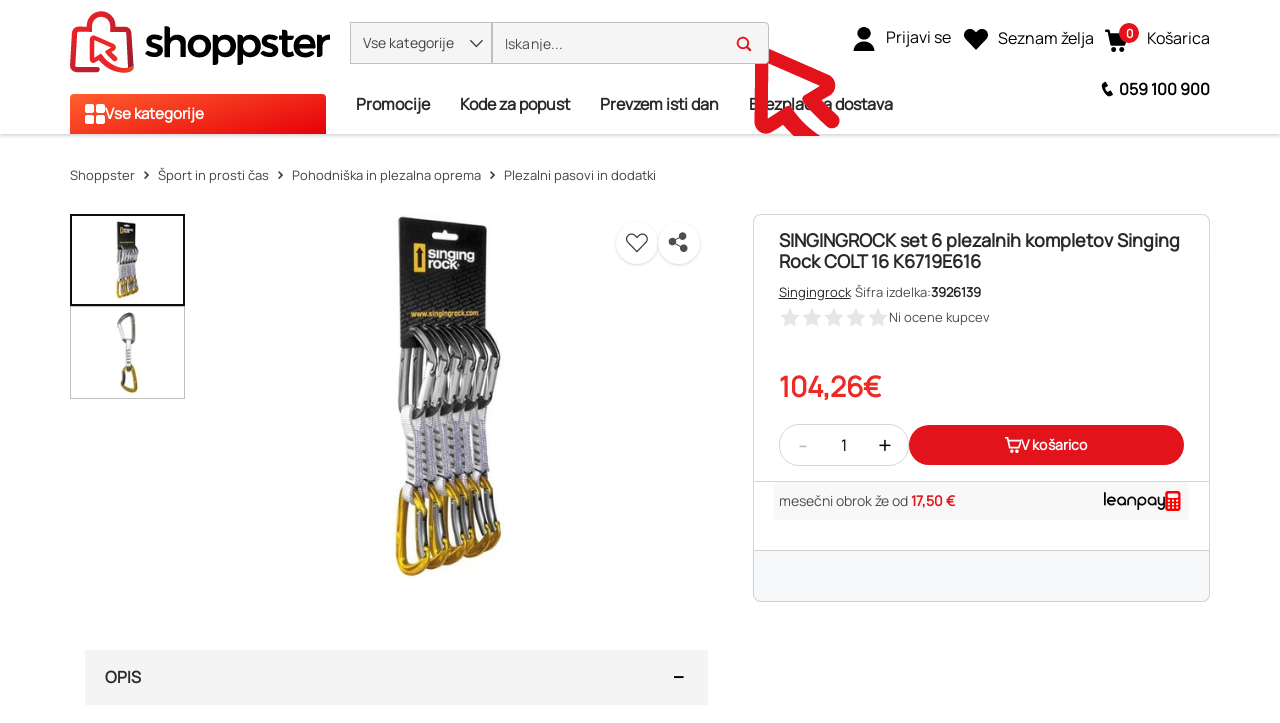

--- FILE ---
content_type: text/html; charset=utf-8
request_url: https://www.shoppster.si/p/3926139
body_size: 46640
content:
<!DOCTYPE html><html lang="sl" data-critters-container dir="ltr"><head><link rel="preload" as="image" fetchpriority="high" type="image/avif" href="https://www.shoppster.com/cdn-cgi/image/format=auto,fit=contain,width=115/medias/ung-680Wx510H-null?context=[base64]"><link rel="preload" as="image" fetchpriority="high" type="image/avif" href="https://www.shoppster.com/cdn-cgi/image/format=auto,fit=contain,width=115/medias/ung-680Wx510H-null?context=[base64]">
    <meta charset="utf-8">
    <title>SINGINGROCK set 6 plezalnih kompletov Singing Rock COLT 16 K6719E616 | Plezalni pasovi in dodatki</title>
    <base href="/">
    <link rel="preconnect" href="https://www.shoppster.com">
    <link rel="preconnect" href="https://www.google-analytics.com">

    <script>
      var ScarabQueue = ScarabQueue || [];
    </script>

    <meta name="viewport" content="width=device-width, initial-scale=1, user-scalable=no">
    <link rel="shortcut icon" type="image/x-icon" href="/favicon.ico">
    <link rel="apple-touch-icon" sizes="180x180" href="/apple-touch-icon.png">
    <link rel="icon" type="image/png" sizes="32x32" href="/favicon-32x32.png">
    <link rel="icon" type="image/png" sizes="16x16" href="/favicon-16x16.png">
    <link rel="manifest" href="/site.webmanifest">
    <link rel="mask-icon" href="/safari-pinned-tab.svg" color="#e3131b">
    <meta name="msapplication-TileColor" content="#ffffff">
    <meta name="theme-color" content="#ffffff">
    <link rel="manifest" href="manifest.webmanifest">
    <meta name="theme-color" content="#1976d2">
    <meta name="format-detection" content="telephone=no">
  <style>@charset "UTF-8";body{font-synthesis:none!important}@-webkit-keyframes icofont-spin{0%{-webkit-transform:rotate(0deg);transform:rotate(0)}to{-webkit-transform:rotate(360deg);transform:rotate(360deg)}}*,*:before,*:after{box-sizing:border-box}html{font-family:sans-serif;line-height:1.15;-webkit-text-size-adjust:100%;-webkit-tap-highlight-color:rgba(0,0,0,0)}body{margin:0;font-family:Manrope,Helvetica,sans-serif;font-size:1rem;font-weight:400;line-height:1.6;color:#4c4e4e;text-align:left;background-color:#fff}:root{--cx-spatial-base: .5rem;--cx-spatial-sm: calc(var(--cx-spatial-base) / 2);--cx-spatial-md: calc(2 * var(--cx-spatial-base));--cx-spatial-lg: calc(4 * var(--cx-spatial-base));--cx-spatial-xl: calc(8 * var(--cx-spatial-base))}:root{--cx-spinner-size: 40px}:root{--cx-color-background: #f4f4f4;--cx-color-text: #14293a;--cx-color-inverse: #ffffff;--cx-color-transparent: transparent;--cx-color-primary: #1f7bc0;--cx-color-secondary: #6c7079;--cx-color-success: #019a5f;--cx-color-info: #17a2b8;--cx-color-warning: #ffc107;--cx-color-danger: #db0002;--cx-color-light: #f1f1f1;--cx-color-dark: #6c7079;--cx-color-primary-accent: #055f9f;--cx-color-success-accent: #f0fbe4;--cx-color-danger-accent: #fff1f1;--cx-color-warning-accent: #fff5df;--cx-color-info-accent: #deeffe;--cx-color-medium: #d3d6db;--cx-color-background-dark: #212738;--cx-color-visual-focus: #6d9df7;--cx-color-background-focus: rgba(80, 176, 244, .1);--cx-color-border-focus: rgba(166, 204, 232, .6);--cx-page-width-max: 1140px;--cx-font-weight-light: 300;--cx-font-weight-normal: 400;--cx-font-weight-semi: 600;--cx-font-weight-bold: 700;--cx-text-transform: capitalize;--cx-direction: ltr;--cx-transition-duration: .5s;--cx-animation-duration: 1s;--cx-border-radius: 1em;--cx-buttons-border-radius: 2rem;--cx-buttons-border-width: 3px;--cx-border-style: solid}:root body{text-align:start}:root{--btf-delay: .3s;--btf-min-height: 100vh;--btf-margin-top: 100vh}:root{--cx-color-ghost: #f1f1f1;--cx-color-ghost-animation: rgba(255, 255, 255, .2);--cx-ghost-radius: 5px;--cx-ghost-margin: 10px}:root{--cx-popover-font-size: .875rem;--cx-popover-background: var(--cx-color-inverse);--cx-popover-min-width: 140px;--cx-popover-max-width: 280px;--cx-popover-border-width: 1px;--cx-popover-border-color: var(--cx-color-light);--cx-popover-border-radius: 5px;--cx-popover-arrow-width: 1rem;--cx-popover-arrow-height: .5rem;--cx-popover-arrow-color: var(--cx-popover-background);--cx-popover-z-index: 10;--cx-popover-box-shadow-color: rgba(0, 0, 0, .1)}:root{--cx-progress-button-radius: 24px;--cx-progress-button-border-width: 3px;--cx-progress-button-animation-time: 1s;--cx-progress-button-primary-color: var(--cx-color-primary);--cx-progress-button-secondary-color: var(--cx-color-inverse)}:root{--cx-spinner-radius: 120px;--cx-spinner-border-width: 15px;--cx-spinner-animation-time: 1s;--cx-spinner-primary-color: var(--cx-color-primary);--cx-spinner-secondary-color: var(--cx-color-light)}:root{--cx-transition-duration: .3s;--cx-split-gutter: 40px;--cx-active-view: 1}@media (max-width: 991.98px){:root{--cx-max-views: 1;--cx-split-gutter: 0px}}@media (min-width: 992px){:root{--cx-max-views: 2}}@font-face{font-family:Manrope;font-style:normal;font-display:swap;src:url(/assets/fonts/Manrope.woff2) format("woff2");font-size:24px}:root{--cx-color-background: #f5f5f5;--cx-color-text: #292929;--cx-color-inverse: #fff;--cx-color-transparent: transparent;--cx-color-primary: #e3131b;--cx-color-secondary: #fe6400;--cx-color-tertiary: #366ac4;--cx-color-success: #019a5f;--cx-color-info: #5389e6;--cx-color-warning: #ffb300;--cx-color-danger: #ff3100;--cx-color-light: #f5f5f5;--cx-color-dark: #292929;--cx-color-visual-focus: #5389e6;--cx-color-middle-grey: #4c4e4e;--cx-color-nav-dark: #0e0e0e;--cx-color-nav-grey: #a8a8a8;--cx-color-border-red: #eb0011;--cx-color-dark-hover: #e6e6e6;--cx-color-light-grey: #bfbfbf}
</style><style>@charset "UTF-8";.ng-select .ng-select-container{color:#333;background-color:#fff;border-radius:4px;border:1px solid #ccc;min-height:36px;align-items:center}.ng-select .ng-select-container:hover{box-shadow:0 1px #0000000f}.ng-select .ng-select-container .ng-value-container{align-items:center;padding-left:10px}.ng-select .ng-select-container .ng-value-container .ng-placeholder{color:#999}.ng-select.ng-select-single .ng-select-container{height:36px}.ng-select.ng-select-single .ng-select-container .ng-value-container .ng-input{top:5px;left:0;padding-left:10px;padding-right:50px}.ng-select .ng-arrow-wrapper{width:25px;padding-right:5px}.ng-select .ng-arrow-wrapper:hover .ng-arrow{border-top-color:#666}.ng-select .ng-arrow-wrapper .ng-arrow{border-color:#999 transparent transparent;border-style:solid;border-width:5px 5px 2.5px}body{font-synthesis:none!important}@font-face{font-family:IcoFont;font-weight:400;font-style:normal;font-display:swap;src:url(/assets/fonts/icofont.woff2) format("woff2"),url(/assets/fonts/icofont.woff) format("woff")}.icofont-star:before{content:"\f000"}.icofont-minus:before{content:"\ef9a"}.icofont-thin-down:before{content:"\eac8"}.icofont-thin-up:before{content:"\eacb"}@-webkit-keyframes icofont-spin{0%{-webkit-transform:rotate(0deg);transform:rotate(0)}to{-webkit-transform:rotate(360deg);transform:rotate(360deg)}}*,*:before,*:after{box-sizing:border-box}html{font-family:sans-serif;line-height:1.15;-webkit-text-size-adjust:100%;-webkit-tap-highlight-color:rgba(0,0,0,0)}header,main,nav{display:block}body{margin:0;font-family:Manrope,Helvetica,sans-serif;font-size:1rem;font-weight:400;line-height:1.6;color:#4c4e4e;text-align:left;background-color:#fff}[tabindex="-1"]:focus:not(:focus-visible){outline:0!important}h1,h2{margin-top:0;margin-bottom:.5rem}p{margin-top:0;margin-bottom:1.5rem}b{font-weight:bolder}sub,sup{position:relative;font-size:75%;line-height:0;vertical-align:baseline}sub{bottom:-.25em}sup{top:-.5em}a{color:#1f7bc0;text-decoration:none;background-color:transparent}a:hover{color:#14517e;text-decoration:underline}img{vertical-align:middle;border-style:none}svg{overflow:hidden;vertical-align:middle}label{display:inline-block;margin-bottom:.375rem}button{border-radius:0}button:focus:not(:focus-visible){outline:0}input,button{margin:0;font-family:inherit;font-size:inherit;line-height:inherit}button,input{overflow:visible}button{text-transform:none}[role=button]{cursor:pointer}button,[type=button]{-webkit-appearance:button}button:not(:disabled),[type=button]:not(:disabled){cursor:pointer}button::-moz-focus-inner,[type=button]::-moz-focus-inner{padding:0;border-style:none}[type=number]::-webkit-inner-spin-button,[type=number]::-webkit-outer-spin-button{height:auto}[type=search]{outline-offset:-2px;-webkit-appearance:none}[type=search]::-webkit-search-decoration{-webkit-appearance:none}h1,h2{margin-bottom:.5rem;font-weight:500;line-height:1.2222222222}h1{font-size:1.85rem}h2{font-size:1.75rem}.container,cx-page-layout.ProductDetailsPageTemplate cx-page-slot.Summary{width:100%;padding-right:15px;padding-left:15px;margin-right:auto;margin-left:auto}@media (min-width: 992px){.container,cx-page-layout.ProductDetailsPageTemplate cx-page-slot.Summary{max-width:990px}}@media (min-width: 1200px){.container,cx-page-layout.ProductDetailsPageTemplate cx-page-slot.Summary{max-width:1170px}}@media (min-width: 1400px){.container,cx-page-layout.ProductDetailsPageTemplate cx-page-slot.Summary{max-width:1350px}}@media (min-width: 1700px){.container,cx-page-layout.ProductDetailsPageTemplate cx-page-slot.Summary{max-width:1630px}}.row{display:flex;flex-wrap:wrap;margin-right:-15px;margin-left:-15px}.col-xl-7,.col-xl-5,.col-lg-12,.col-lg-7,.col-lg-5,.col-md-12,.col-12{position:relative;width:100%;padding-right:15px;padding-left:15px}.col-12{flex:0 0 100%;max-width:100%}.order-1{order:1}.order-2{order:2}.order-3{order:3}@media (min-width: 576px){.col-md-12{flex:0 0 100%;max-width:100%}}@media (min-width: 992px){.col-lg-5{flex:0 0 41.66666667%;max-width:41.66666667%}.col-lg-7{flex:0 0 58.33333333%;max-width:58.33333333%}.col-lg-12{flex:0 0 100%;max-width:100%}}@media (min-width: 1200px){.col-xl-5{flex:0 0 41.66666667%;max-width:41.66666667%}.col-xl-7{flex:0 0 58.33333333%;max-width:58.33333333%}}.d-flex{display:flex!important}.d-inline-flex{display:inline-flex!important}.flex-row{flex-direction:row!important}.justify-content-start{justify-content:flex-start!important}.justify-content-center{justify-content:center!important}.align-items-center{align-items:center!important}.position-absolute{position:absolute!important}@supports (position: sticky){.sticky-top{position:sticky;top:0;z-index:1020}}.mb-0{margin-bottom:0!important}.mr-2{margin-right:.5rem!important}.p-0{padding:0!important}.pl-1{padding-left:.25rem!important}.pt-2{padding-top:.5rem!important}.pb-2{padding-bottom:.5rem!important}.pt-3{padding-top:1rem!important}.text-nowrap{white-space:nowrap!important}.text-center{text-align:center!important}:root{--cx-spatial-base: .5rem;--cx-spatial-sm: calc(var(--cx-spatial-base) / 2);--cx-spatial-md: calc(2 * var(--cx-spatial-base));--cx-spatial-lg: calc(4 * var(--cx-spatial-base));--cx-spatial-xl: calc(8 * var(--cx-spatial-base))}.btn{display:inline-block;font-weight:"normal";color:#14293a;text-align:center;vertical-align:middle;-webkit-user-select:none;user-select:none;background-color:transparent;border:1px solid transparent;padding:14px .75rem;font-size:1rem;line-height:1.5;border-radius:.25rem;transition:color .15s ease-in-out,background-color .15s ease-in-out,border-color .15s ease-in-out,box-shadow .15s ease-in-out}@media (prefers-reduced-motion: reduce){.btn{transition:none}}.btn:hover{color:#14293a;text-decoration:none}.btn:focus{outline:0;box-shadow:0 0 0 .2rem #1f7bc040}.btn:disabled{opacity:.65}.btn:not(:disabled):not(.disabled){cursor:pointer}.btn-link{font-weight:"normal";color:#1f7bc0;text-decoration:none}.btn-link:hover{color:#14517e;text-decoration:underline}.btn-link:focus{text-decoration:underline}.btn-link:disabled{color:#6c757d;pointer-events:none}button:focus{outline:none}.btn{font-size:1.188rem;font-weight:var(--cx-font-weight-bold);text-transform:var(--cx-text-transform);line-height:1;padding:12px 24px;min-height:48px;min-width:48px;border-radius:var(--cx-buttons-border-radius)}.btn-link{font-size:1.125rem;color:var(--cx-color-text);text-decoration:underline;cursor:pointer;display:inline-block}.btn-link:focus{border-radius:4px}button:focus,.btn:focus{outline-style:solid;outline-color:var(--cx-color-visual-focus);outline-width:var(--cx-visual-focus-width, 2px);outline-offset:4px;transition:none}label{display:block}.ng-select .ng-arrow-wrapper .ng-arrow,.ng-select.ng-select-single .ng-arrow-wrapper .ng-arrow{border-color:var(--cx-color-text) transparent transparent;border-style:solid;border-width:5px 5px 2.5px}.ng-select .ng-select-container,.ng-select.ng-select-single .ng-select-container{padding:.6875rem 0;line-height:1.6;height:unset}.ng-select .ng-select-container .ng-value-container,.ng-select.ng-select-single .ng-select-container .ng-value-container{padding-inline-start:10px}.ng-select .ng-arrow-wrapper{padding-inline-end:5px}input:focus{outline-style:solid;outline-color:var(--cx-color-visual-focus);outline-width:var(--cx-visual-focus-width, 2px);outline-offset:4px;transition:none}.ng-select .ng-select-container .ng-value-container .ng-placeholder{color:var(--cx-color-secondary)}.accordion{overflow-anchor:none}a,a:hover{color:var(--cx-color-primary)}@media (max-width: 575.98px){a{min-height:48px;min-width:48px;display:block}}:root{--cx-spinner-size: 40px}:root{--cx-color-background: #f4f4f4;--cx-color-text: #14293a;--cx-color-inverse: #ffffff;--cx-color-transparent: transparent;--cx-color-primary: #1f7bc0;--cx-color-secondary: #6c7079;--cx-color-success: #019a5f;--cx-color-info: #17a2b8;--cx-color-warning: #ffc107;--cx-color-danger: #db0002;--cx-color-light: #f1f1f1;--cx-color-dark: #6c7079;--cx-color-primary-accent: #055f9f;--cx-color-success-accent: #f0fbe4;--cx-color-danger-accent: #fff1f1;--cx-color-warning-accent: #fff5df;--cx-color-info-accent: #deeffe;--cx-color-medium: #d3d6db;--cx-color-background-dark: #212738;--cx-color-visual-focus: #6d9df7;--cx-color-background-focus: rgba(80, 176, 244, .1);--cx-color-border-focus: rgba(166, 204, 232, .6);--cx-page-width-max: 1140px;--cx-font-weight-light: 300;--cx-font-weight-normal: 400;--cx-font-weight-semi: 600;--cx-font-weight-bold: 700;--cx-text-transform: capitalize;--cx-direction: ltr;--cx-transition-duration: .5s;--cx-animation-duration: 1s;--cx-border-radius: 1em;--cx-buttons-border-radius: 2rem;--cx-buttons-border-width: 3px;--cx-border-style: solid}:root body{text-align:start}:root{--btf-delay: .3s;--btf-min-height: 100vh;--btf-margin-top: 100vh}cx-page-layout cx-page-slot{transition:margin-top 0s,min-height 0s;transition-delay:var(--btf-delay);min-height:initial;margin-top:initial}:root{--cx-color-ghost: #f1f1f1;--cx-color-ghost-animation: rgba(255, 255, 255, .2);--cx-ghost-radius: 5px;--cx-ghost-margin: 10px}cx-page-layout{display:block;width:100%}cx-page-layout cx-page-slot{display:flex;flex-wrap:wrap;justify-content:center;flex:1 1 var(--cx-flex-basis, 100%)}cx-page-layout cx-page-slot>*{flex:1 1 var(--cx-flex-basis, 100%)}cx-page-slot{display:block}cx-page-layout.ProductDetailsPageTemplate{padding:var(--cx-padding, 2.5rem 0 0)}cx-page-layout.ProductDetailsPageTemplate cx-page-slot.Summary{margin-bottom:40px}@media (min-width: 992px){cx-page-layout.ProductDetailsPageTemplate cx-page-slot.Summary{display:grid;grid-column-gap:20px;grid-row-gap:0px;grid-template-columns:1fr 1fr;grid-template-rows:repeat(5,auto) 1fr}}cx-global-message{position:sticky;display:block;top:0;z-index:2}cx-icon,.cx-icon{align-self:center;line-height:normal}:root{--cx-popover-font-size: .875rem;--cx-popover-background: var(--cx-color-inverse);--cx-popover-min-width: 140px;--cx-popover-max-width: 280px;--cx-popover-border-width: 1px;--cx-popover-border-color: var(--cx-color-light);--cx-popover-border-radius: 5px;--cx-popover-arrow-width: 1rem;--cx-popover-arrow-height: .5rem;--cx-popover-arrow-color: var(--cx-popover-background);--cx-popover-z-index: 10;--cx-popover-box-shadow-color: rgba(0, 0, 0, .1)}:root{--cx-progress-button-radius: 24px;--cx-progress-button-border-width: 3px;--cx-progress-button-animation-time: 1s;--cx-progress-button-primary-color: var(--cx-color-primary);--cx-progress-button-secondary-color: var(--cx-color-inverse)}:root{--cx-spinner-radius: 120px;--cx-spinner-border-width: 15px;--cx-spinner-animation-time: 1s;--cx-spinner-primary-color: var(--cx-color-primary);--cx-spinner-secondary-color: var(--cx-color-light)}header{background-color:var(--cx-color-light);color:var(--cx-color-inverse)}@media (min-width: 992px){header{background:linear-gradient(to top,var(--cx-color-background-dark) 67px,var(--cx-color-light) 0)}}header .header{max-width:var(--cx-page-width-max);margin:auto;display:flex;flex-wrap:wrap}@media (min-width: 992px){header .header{padding:0 10px}}header .header>*{align-self:center;display:block;flex:none}header .NavigationBar{flex:100%;min-height:67px}@media (max-width: 991.98px){header .NavigationBar{background-color:var(--cx-color-background)}}cx-skip-link{position:fixed;display:flex;justify-content:center;top:-100%;z-index:11;width:100%;height:100%;background-color:#0000;transition:top 0s .3s ease,background-color .3s ease}cx-skip-link>div{display:contents}cx-skip-link:focus-within{top:0;background-color:#00000080;transition:background-color .3s ease}:root{--cx-transition-duration: .3s;--cx-split-gutter: 40px;--cx-active-view: 1}@media (max-width: 991.98px){:root{--cx-max-views: 1;--cx-split-gutter: 0px}}@media (min-width: 992px){:root{--cx-max-views: 2}}.icon{display:inline-block;width:1em;height:1em;stroke-width:0;stroke:currentColor;fill:currentColor}.intrinsic{display:block;position:relative;height:0;width:100%;padding-top:100%}.intrinsic .intrinsic-item{position:absolute;top:0;left:0;width:100%;height:100%}.intrinsic.intrinsic--pdp-thumbnails{padding-top:80%!important}@media (max-width: 991.98px){.intrinsic.intrinsic--pdp-thumbnails{padding-top:75%!important}}div a{font-size:16px;min-height:fit-content;color:#292929}@media (max-width: 575.98px){div a{font-size:14px}}.btn{font-size:16px;line-height:19px;font-weight:900;letter-spacing:.16px}input:focus{outline:none}ng-select:focus{outline:none}ung-storefront{display:flex;flex-direction:column;min-height:100vh}ung-storefront:focus{outline:none}ung-storefront main{outline:none}h1,h2{font-weight:700;color:#292929}h1{font-size:36px;line-height:42px}h2{font-size:28px;line-height:33px}.btn{width:100%;height:48px;line-height:48px;padding:0 30px;border-radius:4px;text-transform:initial;min-height:initial}.btn:focus,.btn:focus-visible{box-shadow:none}.ng-select,.ng-select.ng-select-single{font-size:16px;line-height:40px;font-weight:600;color:#292929;min-width:200px}@media (max-width: 991.98px){.ng-select,.ng-select.ng-select-single{font-size:14px}}.ng-select .ng-select-container,.ng-select.ng-select-single .ng-select-container{height:40px;line-height:38px;border:1px solid #bfbfbf;padding:0}.ng-select .ng-select-container .ng-value-container,.ng-select.ng-select-single .ng-select-container .ng-value-container{padding-left:20px}@media (max-width: 991.98px){.ng-select .ng-select-container .ng-value-container,.ng-select.ng-select-single .ng-select-container .ng-value-container{padding-left:15px}}.ng-select .ng-select-container .ng-value-container .ng-input,.ng-select.ng-select-single .ng-select-container .ng-value-container .ng-input{display:none}.ng-select .ng-select-container .ng-value-container .ng-placeholder,.ng-select.ng-select-single .ng-select-container .ng-value-container .ng-placeholder{color:#909090}.ng-select .ng-arrow-wrapper,.ng-select.ng-select-single .ng-arrow-wrapper{font-family:IcoFont!important;font-size:20px;font-weight:700}.ng-select .ng-arrow-wrapper .ng-arrow,.ng-select.ng-select-single .ng-arrow-wrapper .ng-arrow{border:none}.ng-select .ng-arrow-wrapper:before,.ng-select.ng-select-single .ng-arrow-wrapper:before{content:"\eac8"}cx-global-message{background:#f7f8f9;height:0;z-index:50}cx-global-message>div{background:#f7f8f9;box-shadow:0 0 6px #00000029}cx-global-message>div:empty{display:none}@media (max-width: 575.98px){.searchbox{overflow-x:hidden}}.accordion .btn-link{display:inline-block;color:#000;text-align:center;vertical-align:middle;-webkit-user-select:none;user-select:none;padding:.375rem .75rem;font-size:1rem;line-height:1.5;text-decoration:none;max-height:none;min-width:0;height:auto}.ung-accordion{border:1px solid #bfbfbf;border-radius:4px;padding:20px;margin-bottom:20px}.ung-accordion-header{cursor:pointer}cx-page-layout.ProductDetailsPageTemplate{padding:0;min-height:100vh}@media (min-width: 576px){cx-page-layout.ProductDetailsPageTemplate{width:100%;padding-right:15px;padding-left:15px;margin-right:auto;margin-left:auto}}@media (min-width: 576px) and (min-width: 992px){cx-page-layout.ProductDetailsPageTemplate{max-width:990px}}@media (min-width: 576px) and (min-width: 1200px){cx-page-layout.ProductDetailsPageTemplate{max-width:1170px}}@media (min-width: 576px) and (min-width: 1400px){cx-page-layout.ProductDetailsPageTemplate{max-width:1350px}}@media (min-width: 576px) and (min-width: 1700px){cx-page-layout.ProductDetailsPageTemplate{max-width:1630px}}@media (min-width: 360px){cx-page-layout.ProductDetailsPageTemplate cx-page-slot.Summary{min-height:calc(100vh - 214px);padding:0}}@media (max-width: 575.98px){cx-page-layout.ProductDetailsPageTemplate cx-page-slot.Summary{min-height:640px}}@media (max-width: 359.98px){cx-page-layout.ProductDetailsPageTemplate cx-page-slot.Summary{display:block}}@media (min-width: 576px){cx-page-layout.ProductDetailsPageTemplate cx-page-slot.Summary{display:flex}}@media (max-width: 991.98px){cx-page-layout.ProductDetailsPageTemplate cx-page-slot:empty{margin-bottom:10px}}@media (min-width: 992px){cx-page-layout.ProductDetailsPageTemplate cx-page-slot.PDPBannerContent:not(:empty){padding-bottom:25px}}@media (max-width: 575.98px){cx-page-layout.ProductDetailsPageTemplate cx-page-slot.Tabs{display:block}}@media (max-width: 991.98px){cx-page-layout.ProductDetailsPageTemplate cx-page-slot.PDPFlixmediaContent{display:block}}@font-face{font-family:Manrope;font-style:normal;font-display:swap;src:url(/assets/fonts/Manrope.woff2) format("woff2");font-size:24px}@font-face{font-family:IcoFont;font-weight:400;font-style:normal;font-display:swap;src:url(/assets/fonts/icofont.woff2) format("woff2"),url(/assets/fonts/icofont.woff) format("woff")}.shown{transition:height .4s ease,opacity 10ms ease;display:block;height:revert-layer;opacity:1;margin-top:inherit;transform:none!important;will-change:auto!important}:root{--cx-color-background: #f5f5f5;--cx-color-text: #292929;--cx-color-inverse: #fff;--cx-color-transparent: transparent;--cx-color-primary: #e3131b;--cx-color-secondary: #fe6400;--cx-color-tertiary: #366ac4;--cx-color-success: #019a5f;--cx-color-info: #5389e6;--cx-color-warning: #ffb300;--cx-color-danger: #ff3100;--cx-color-light: #f5f5f5;--cx-color-dark: #292929;--cx-color-visual-focus: #5389e6;--cx-color-middle-grey: #4c4e4e;--cx-color-nav-dark: #0e0e0e;--cx-color-nav-grey: #a8a8a8;--cx-color-border-red: #eb0011;--cx-color-dark-hover: #e6e6e6;--cx-color-light-grey: #bfbfbf}h1{font-size:32px;line-height:48px}@media (max-width: 575.98px){h1{font-size:28px;line-height:42px}}h2{font-size:24px;line-height:36px}@media (max-width: 575.98px){h2{font-size:20px;line-height:30px}}
</style><link rel="stylesheet" href="styles-Q5SQ37BV.css" media="print" onload="this.media='all'"><noscript><link rel="stylesheet" href="styles-Q5SQ37BV.css" media="all"></noscript><link rel="modulepreload" href="chunk-2HE7XTIQ.js"><link rel="modulepreload" href="chunk-RJUFRJUT.js"><link rel="modulepreload" href="chunk-ELJFLSF5.js"><link rel="modulepreload" href="chunk-4H3JGOAC.js"><link rel="modulepreload" href="chunk-LPBWVDAL.js"><link rel="modulepreload" href="chunk-PCE75MC7.js"><link rel="modulepreload" href="chunk-DTLZE2QU.js"><link rel="modulepreload" href="chunk-I6QTBAWR.js"><link rel="modulepreload" href="chunk-TSKLW7NZ.js"><link rel="modulepreload" href="chunk-2HVB2KTB.js"><link rel="modulepreload" href="chunk-36KJC7TC.js"><link rel="modulepreload" href="chunk-NQ5XX5J7.js"><link rel="modulepreload" href="chunk-OHJPSR74.js"><link rel="modulepreload" href="chunk-TUWCYLWX.js"><link rel="modulepreload" href="chunk-XUWFSRFJ.js"><link rel="modulepreload" href="chunk-D6EZSKFB.js"><link rel="modulepreload" href="chunk-RNP7XABW.js"><link rel="modulepreload" href="chunk-ZJPSOTFD.js"><link rel="modulepreload" href="chunk-YF32556J.js"><link rel="modulepreload" href="chunk-BGHEY5ZO.js"><link rel="modulepreload" href="chunk-YJGHU5X2.js"><link rel="modulepreload" href="chunk-6ZU2XLJM.js"><link rel="modulepreload" href="chunk-47CLOWYD.js"><link rel="modulepreload" href="chunk-SJ2EPABZ.js"><link rel="modulepreload" href="chunk-SXGLNSDV.js"><link rel="modulepreload" href="chunk-ANYZBB2A.js"><link rel="modulepreload" href="chunk-YOZMROVB.js"><link rel="modulepreload" href="chunk-LCNLK5NF.js"><link rel="modulepreload" href="chunk-4DGJ7PUA.js"><link rel="modulepreload" href="chunk-XH6NKWUJ.js"><link rel="modulepreload" href="chunk-7364BTKD.js"><link rel="modulepreload" href="chunk-AHFSRLNE.js"><link rel="modulepreload" href="chunk-PST2IWK7.js"><link rel="modulepreload" href="chunk-FBTERZ3R.js"><link rel="modulepreload" href="chunk-65NAOX55.js"><link rel="modulepreload" href="chunk-KJ5O2ZW3.js"><link rel="modulepreload" href="chunk-DFMRVY6A.js"><link rel="modulepreload" href="chunk-H2OOGQLX.js"><link rel="modulepreload" href="chunk-ISS7ZSNT.js"><link rel="modulepreload" href="chunk-3XZTB2OV.js"><link rel="modulepreload" href="chunk-NJPQJ2WR.js"><link rel="modulepreload" href="chunk-7VZFASWX.js"><link rel="modulepreload" href="chunk-HZBCU4QF.js"><link rel="modulepreload" href="chunk-MJAOC3X2.js"><link rel="modulepreload" href="chunk-AG4FFN76.js"><link rel="modulepreload" href="chunk-3YAFDBGC.js"><link rel="modulepreload" href="chunk-FBKC66OE.js"><link rel="modulepreload" href="chunk-JLEQADWY.js"><link rel="modulepreload" href="chunk-J7H4FNUS.js"><link rel="modulepreload" href="chunk-AHWC4NSY.js"><link rel="modulepreload" href="chunk-3R5VNK2W.js"><link rel="modulepreload" href="chunk-RW3FBYJY.js"><link rel="modulepreload" href="chunk-UBD2GDDM.js"><link rel="modulepreload" href="chunk-74HI7PPP.js"><link rel="modulepreload" href="chunk-F6WJE4XB.js"><link rel="modulepreload" href="chunk-ZCQDFJF3.js"><link rel="modulepreload" href="chunk-D4VWMZRY.js"><link rel="modulepreload" href="chunk-V57UX2JM.js"><link rel="modulepreload" href="chunk-6EV4TW6M.js"><link rel="modulepreload" href="chunk-5P4LWPZQ.js"><link rel="modulepreload" href="chunk-YID7FPBF.js"><link rel="modulepreload" href="chunk-QSNVE6JC.js"><link rel="modulepreload" href="chunk-EGASDTG5.js"><link rel="modulepreload" href="chunk-QJ5Q4ENT.js"><link rel="modulepreload" href="chunk-4X44Y5LY.js"><link rel="modulepreload" href="chunk-5KQ4XRD5.js"><link rel="modulepreload" href="chunk-JL25ITBB.js"><link rel="modulepreload" href="chunk-HDX7ME4Y.js"><link rel="modulepreload" href="chunk-PB5LX574.js"><link rel="modulepreload" href="chunk-27DYKNL5.js"><link rel="modulepreload" href="chunk-AIIKY6MD.js"><link rel="modulepreload" href="chunk-QUELH6O2.js"><link rel="modulepreload" href="chunk-5MJPWHRF.js"><link rel="modulepreload" href="chunk-TVLQPTRQ.js"><link rel="modulepreload" href="chunk-3PE5TX3N.js"><link rel="modulepreload" href="chunk-FYPYWMBW.js"><link rel="modulepreload" href="chunk-6UWFBGHK.js"><link rel="modulepreload" href="chunk-TBNAXUIT.js"><link rel="modulepreload" href="chunk-K34YAWJL.js"><link rel="modulepreload" href="chunk-TBICKFFG.js"><link rel="modulepreload" href="chunk-Y6RU3SHP.js"><link rel="modulepreload" href="chunk-73XKEUTZ.js"><link rel="modulepreload" href="chunk-6SVISEWZ.js"><link rel="modulepreload" href="chunk-BJ5V2O6F.js"><link rel="modulepreload" href="chunk-ERJG4ZOB.js"><link rel="modulepreload" href="chunk-JATXFTDG.js"><link rel="modulepreload" href="chunk-U6RXELOG.js"><link rel="modulepreload" href="chunk-4XRWG2ZM.js"><link rel="modulepreload" href="chunk-DQB5TK2C.js"><link rel="modulepreload" href="chunk-7QUD53MI.js"><link rel="modulepreload" href="chunk-JILW2JJE.js"><link rel="modulepreload" href="chunk-PEQRHKKJ.js"><link rel="modulepreload" href="chunk-B4IS72P2.js"><link rel="modulepreload" href="chunk-IP7BFRPJ.js"><link rel="modulepreload" href="chunk-EM6SSRZW.js"><link rel="modulepreload" href="chunk-6EATMWVP.js"><style ng-app-id="ng">@keyframes _ngcontent-ng-c2988939968_fadeIn{0%{opacity:0}to{opacity:1}}.ung-storefront-footer[_ngcontent-ng-c2988939968]{z-index:3!important}@media (max-width: 991.98px){.sticky-top[_ngcontent-ng-c2988939968]:not(:has(.hidden)){max-height:106px}}</style><style ng-app-id="ng">@keyframes _ngcontent-ng-c3343514434_fadeIn{0%{opacity:0}to{opacity:1}}.d-none[_ngcontent-ng-c3343514434]{display:none}.header[_ngcontent-ng-c3343514434]{width:100%;margin-right:auto;margin-left:auto;display:grid;grid-template-rows:auto auto;align-content:start;background-color:#fff;padding:0 15px;min-height:65px}@media (min-width: 992px){.header[_ngcontent-ng-c3343514434]{max-width:990px}}@media (min-width: 1200px){.header[_ngcontent-ng-c3343514434]{max-width:1170px}}@media (min-width: 1400px){.header[_ngcontent-ng-c3343514434]{max-width:1350px}}@media (min-width: 1700px){.header[_ngcontent-ng-c3343514434]{max-width:1630px}}.header[_ngcontent-ng-c3343514434]   .row-1[_ngcontent-ng-c3343514434]{display:grid;grid-template-columns:auto 1fr auto auto auto;align-items:center;gap:5px;max-height:45px}@media (max-width: 991.98px){.header[_ngcontent-ng-c3343514434]   .row-1[_ngcontent-ng-c3343514434]{grid-template-columns:25px 150px minmax(180px,510px) 30px 40px 40px}}@media (min-width: 576px) and (max-width: 991.98px){.header[_ngcontent-ng-c3343514434]   .row-1[_ngcontent-ng-c3343514434]{gap:0}.header[_ngcontent-ng-c3343514434]   .row-1[_ngcontent-ng-c3343514434]   .logo[_ngcontent-ng-c3343514434]{margin-right:10px;margin-left:10px}.header[_ngcontent-ng-c3343514434]   .row-1[_ngcontent-ng-c3343514434]   .search-container[_ngcontent-ng-c3343514434]{margin-right:10px}}@media (max-width: 575.98px){.header[_ngcontent-ng-c3343514434]   .row-1[_ngcontent-ng-c3343514434]{grid-template-columns:auto 1fr auto 40px auto}}.header[_ngcontent-ng-c3343514434]   .desktop-row-1[_ngcontent-ng-c3343514434]{display:grid;align-items:center}@media (min-width: 992px){.header[_ngcontent-ng-c3343514434]   .desktop-row-1[_ngcontent-ng-c3343514434]{grid-template-columns:1fr 7fr 142px 143px 116px}}@media (max-width: 1199.98px){.header[_ngcontent-ng-c3343514434]   .desktop-row-1[_ngcontent-ng-c3343514434]{grid-template-columns:auto 1fr 40px auto 40px}}.header[_ngcontent-ng-c3343514434]   .desktop-row-2[_ngcontent-ng-c3343514434]{display:grid;grid-template-columns:256px auto auto}.header[_ngcontent-ng-c3343514434]   .desktop-row-2[_ngcontent-ng-c3343514434]   .header-paragraph-container[_ngcontent-ng-c3343514434]{align-content:center}@media (max-width: 1199.98px){.header[_ngcontent-ng-c3343514434]   .desktop-row-2[_ngcontent-ng-c3343514434]   .header-paragraph-container[_ngcontent-ng-c3343514434]{display:none}}.header[_ngcontent-ng-c3343514434]   .desktop-row-2[_ngcontent-ng-c3343514434]   .NavigationBar[_ngcontent-ng-c3343514434]{min-height:auto;grid-column-start:1}.header[_ngcontent-ng-c3343514434]   .login[_ngcontent-ng-c3343514434], .header[_ngcontent-ng-c3343514434]   .wishlist[_ngcontent-ng-c3343514434], .header[_ngcontent-ng-c3343514434]   .addtocart[_ngcontent-ng-c3343514434]{position:relative;text-align:right}@media (max-width: 991.98px){.header[_ngcontent-ng-c3343514434]   .login[_ngcontent-ng-c3343514434], .header[_ngcontent-ng-c3343514434]   .wishlist[_ngcontent-ng-c3343514434], .header[_ngcontent-ng-c3343514434]   .addtocart[_ngcontent-ng-c3343514434]{display:flex;justify-content:center}}.row-2[_ngcontent-ng-c3343514434]   .search-container[_ngcontent-ng-c3343514434]{display:flex;max-width:100%;min-height:62px}.row-2[_ngcontent-ng-c3343514434]   .search-container[_ngcontent-ng-c3343514434]:has(div.hidden){min-height:auto}header[_ngcontent-ng-c3343514434]{position:sticky;top:0;left:0;right:0;background:#fff;outline:none;box-shadow:0 2px 3px #00000029}@media (max-width: 991.98px){header[_ngcontent-ng-c3343514434]{box-shadow:none}}header.is-expanded[_ngcontent-ng-c3343514434]:after{z-index:25;background-color:#292929}[_nghost-ng-c3343514434]     header.is-expanded .navigation{position:fixed;width:300px;min-height:117px;z-index:30;top:0;left:0;bottom:0;overflow:hidden;background-color:#fff}[_nghost-ng-c3343514434]     header.is-expanded .navigation .SiteLogin{height:50px;background-color:#e3131b;align-content:center}[_nghost-ng-c3343514434]     header.is-expanded .navigation .SiteLogin .HeaderLinks{display:none}[_nghost-ng-c3343514434]     header.is-expanded .navigation .SiteLogin .mini-login__icon{display:none}[_nghost-ng-c3343514434]     header.is-expanded .navigation .SiteLogin .mini-login__link-name, [_nghost-ng-c3343514434]     header.is-expanded .navigation .SiteLogin .mini-login__logged-in-info, [_nghost-ng-c3343514434]     header.is-expanded .navigation .SiteLogin .mini-login__greeting{display:block;color:#fff;font-size:18px;padding:0 10px;font-weight:700;margin-top:10px}[_nghost-ng-c3343514434]     header.is-expanded .navigation .SiteLinks{background-color:#fff}@media (max-width: 991.98px){[_nghost-ng-c3343514434]     .header-paragraph{padding-left:0!important;padding-right:0!important}}</style><style ng-app-id="ng">@keyframes _ngcontent-ng-c1027940435_fadeIn{0%{opacity:0}to{opacity:1}}.logo-container[_ngcontent-ng-c1027940435]   img[_ngcontent-ng-c1027940435]{margin-top:8px}@media (min-width: 576px) and (max-width: 991.98px){.logo-container[_ngcontent-ng-c1027940435]   img[_ngcontent-ng-c1027940435]{width:100%;margin-top:0}}@media (min-width: 360px) and (max-width: 575.98px){.logo-container[_ngcontent-ng-c1027940435]   img[_ngcontent-ng-c1027940435]{margin-top:0}}</style><style ng-app-id="ng">@keyframes _ngcontent-ng-c103277377_fadeIn{0%{opacity:0}to{opacity:1}}[_nghost-ng-c103277377]{z-index:10;display:block}@media (min-width: 576px){[_nghost-ng-c103277377]{position:relative;z-index:0}}[_nghost-ng-c103277377] > *[_ngcontent-ng-c103277377]{z-index:20}@media (min-width: 576px){[_nghost-ng-c103277377] > *[_ngcontent-ng-c103277377]{background-color:var(--cx-color-inverse);position:relative}}[_nghost-ng-c103277377]   a[_ngcontent-ng-c103277377], [_nghost-ng-c103277377]   .message[_ngcontent-ng-c103277377]{padding:6px 16px;color:currentColor;-webkit-user-select:none;user-select:none}[_nghost-ng-c103277377]   label[_ngcontent-ng-c103277377]{display:flex;align-content:stretch;margin:0;padding-top:6px;padding-inline-end:6px;padding-bottom:6px;padding-inline-start:10px}@media (min-width: 576px){[_nghost-ng-c103277377]   label[_ngcontent-ng-c103277377]{border:1px solid var(--cx-color-medium);width:27vw;min-width:300px;max-width:550px}[_nghost-ng-c103277377]   label.dirty[_ngcontent-ng-c103277377]   div.search-icon[_ngcontent-ng-c103277377]{display:none}}[_nghost-ng-c103277377]   label[_ngcontent-ng-c103277377]   input[_ngcontent-ng-c103277377]{background:none;border:none;outline:none;display:block;flex-basis:100%;height:35px;color:var(--cx-color-text);z-index:20}@media (max-width: 575.98px){[_nghost-ng-c103277377]   label[_ngcontent-ng-c103277377]   input[_ngcontent-ng-c103277377]{position:absolute;left:0;top:57px;width:100%;background-color:var(--cx-color-secondary);padding:6px 16px;height:48px;border-bottom:1px solid var(--cx-color-light)}}[_nghost-ng-c103277377]   label[_ngcontent-ng-c103277377]   input[_ngcontent-ng-c103277377]::-webkit-input-placeholder{color:currentColor}[_nghost-ng-c103277377]   label[_ngcontent-ng-c103277377]   input[_ngcontent-ng-c103277377]::-moz-placeholder{color:currentColor}[_nghost-ng-c103277377]   label[_ngcontent-ng-c103277377]   input[_ngcontent-ng-c103277377]:-moz-placeholder{color:currentColor}[_nghost-ng-c103277377]   label[_ngcontent-ng-c103277377]   input[_ngcontent-ng-c103277377]:-ms-input-placeholder{color:currentColor}[_nghost-ng-c103277377]   label[_ngcontent-ng-c103277377]:not(.dirty)   button.reset[_ngcontent-ng-c103277377]{display:none}[_nghost-ng-c103277377]   label[_ngcontent-ng-c103277377]   button[_ngcontent-ng-c103277377], [_nghost-ng-c103277377]   label[_ngcontent-ng-c103277377]   div.search-icon[_ngcontent-ng-c103277377]{flex-basis:48px;text-align:center;background:none;border:none;padding:6px;color:var(--cx-color-medium)}@media (max-width: 575.98px){[_nghost-ng-c103277377]   label[_ngcontent-ng-c103277377]   button[_ngcontent-ng-c103277377], [_nghost-ng-c103277377]   label[_ngcontent-ng-c103277377]   div.search-icon[_ngcontent-ng-c103277377]{color:var(--cx-color-primary);font-size:var(--cx-font-size, 1.563rem)}}[_nghost-ng-c103277377]   label[_ngcontent-ng-c103277377]   button.reset[_ngcontent-ng-c103277377]   cx-icon[_ngcontent-ng-c103277377]:before, [_nghost-ng-c103277377]   label[_ngcontent-ng-c103277377]   div.search-icon.reset[_ngcontent-ng-c103277377]   cx-icon[_ngcontent-ng-c103277377]:before{font-size:1.4rem}@media (max-width: 575.98px){[_nghost-ng-c103277377]   label[_ngcontent-ng-c103277377]   button.reset[_ngcontent-ng-c103277377]   cx-icon[_ngcontent-ng-c103277377], [_nghost-ng-c103277377]   label[_ngcontent-ng-c103277377]   div.search-icon.reset[_ngcontent-ng-c103277377]   cx-icon[_ngcontent-ng-c103277377]{position:relative;left:74px;z-index:20;top:52px;margin-top:0}}[_nghost-ng-c103277377]   .results[_ngcontent-ng-c103277377]{display:none;position:absolute;left:0;width:100%;color:#000;background-color:#fff;font-size:var(--cx-font-small, 1rem)}@media (max-width: 575.98px){[_nghost-ng-c103277377]   .results[_ngcontent-ng-c103277377]{top:105px;z-index:10}}[_nghost-ng-c103277377]   .results[_ngcontent-ng-c103277377]   a[_ngcontent-ng-c103277377]{text-decoration:none;cursor:pointer;font-weight:800}[_nghost-ng-c103277377]   .results[_ngcontent-ng-c103277377]   a[_ngcontent-ng-c103277377]   .highlight[_ngcontent-ng-c103277377], [_nghost-ng-c103277377]   .results[_ngcontent-ng-c103277377]   a[_ngcontent-ng-c103277377]   .search-results-highlight[_ngcontent-ng-c103277377]{font-weight:400;font-style:normal}[_nghost-ng-c103277377]   .results[_ngcontent-ng-c103277377]   a[_ngcontent-ng-c103277377]:hover, [_nghost-ng-c103277377]   .results[_ngcontent-ng-c103277377]   a[_ngcontent-ng-c103277377]:focus{background:var(--cx-color-light);color:currentColor}[_nghost-ng-c103277377]   .results[_ngcontent-ng-c103277377]   .suggestions[_ngcontent-ng-c103277377]{display:flex;flex-wrap:wrap;list-style:none;padding-inline-start:0;margin-bottom:0}[_nghost-ng-c103277377]   .results[_ngcontent-ng-c103277377]   .suggestions[_ngcontent-ng-c103277377]   li[_ngcontent-ng-c103277377], [_nghost-ng-c103277377]   .results[_ngcontent-ng-c103277377]   .suggestions[_ngcontent-ng-c103277377]   a[_ngcontent-ng-c103277377]{flex:100%;line-height:2rem;display:block}[_nghost-ng-c103277377]   .results[_ngcontent-ng-c103277377]   .recent-searches[_ngcontent-ng-c103277377]{display:flex;flex-wrap:wrap;list-style:none;padding-inline-start:0;margin-bottom:0;border-top:solid 1px var(--cx-color-light)}[_nghost-ng-c103277377]   .results[_ngcontent-ng-c103277377]   .recent-searches[_ngcontent-ng-c103277377]   li[_ngcontent-ng-c103277377], [_nghost-ng-c103277377]   .results[_ngcontent-ng-c103277377]   .recent-searches[_ngcontent-ng-c103277377]   a[_ngcontent-ng-c103277377]{flex:100%;line-height:2rem;display:block}[_nghost-ng-c103277377]   .results[_ngcontent-ng-c103277377]   .products[_ngcontent-ng-c103277377]{list-style:none;padding-inline-start:0;margin-bottom:0}@media (max-width: 575.98px){[_nghost-ng-c103277377]   .results[_ngcontent-ng-c103277377]   .products[_ngcontent-ng-c103277377]{display:none}}[_nghost-ng-c103277377]   .results[_ngcontent-ng-c103277377]   .products[_ngcontent-ng-c103277377]   a[_ngcontent-ng-c103277377]{display:grid;grid-column-gap:16px;border-top:solid 1px var(--cx-color-light)}[_nghost-ng-c103277377]   .results[_ngcontent-ng-c103277377]   .products[_ngcontent-ng-c103277377]   a.has-media[_ngcontent-ng-c103277377]{grid-template-columns:50px 1fr}[_nghost-ng-c103277377]   .results[_ngcontent-ng-c103277377]   .products[_ngcontent-ng-c103277377]   a[_ngcontent-ng-c103277377]   cx-media[_ngcontent-ng-c103277377]{grid-row:1/3}[_nghost-ng-c103277377]   .results[_ngcontent-ng-c103277377]   .products[_ngcontent-ng-c103277377]   a[_ngcontent-ng-c103277377]   div.name[_ngcontent-ng-c103277377]{text-overflow:ellipsis;font-size:inherit;font-weight:inherit;white-space:nowrap;overflow:hidden}[_nghost-ng-c103277377]   .results[_ngcontent-ng-c103277377]   .products[_ngcontent-ng-c103277377]   a[_ngcontent-ng-c103277377]   .price[_ngcontent-ng-c103277377]{font-weight:400}[_nghost-ng-c103277377]{display:flex}@media (min-width: 992px){[_nghost-ng-c103277377]{margin:10px 40px 0 20px}}@media (min-width: 576px) and (max-width: 991.98px){[_nghost-ng-c103277377]{min-height:60px;margin:0;align-items:center}}@media (max-width: 575.98px){[_nghost-ng-c103277377]{width:100%;margin-top:10px;margin-bottom:10px}}  body .icons{padding-right:10px}  body.searchbox-is-active.has-searchbox-results ung-searchbox .results{display:flex}  body.searchbox-is-active.has-searchbox-results header{z-index:100}@media (max-width: 575.98px){  body.searchbox-is-active.has-searchbox-results header{position:fixed}}@media (max-width: 575.98px){  body.searchbox-is-active.has-searchbox-results.body-no-scroll{overflow:hidden}}@media (min-width: 576px){[_nghost-ng-c103277377]{z-index:10}}@media (min-width: 576px){[_nghost-ng-c103277377]   label[_ngcontent-ng-c103277377]:not(.cxFeat_a11ySearchboxLabel){min-width:180px}}[_nghost-ng-c103277377]   .header__arrow[_ngcontent-ng-c103277377]{background:transparent;position:absolute;z-index:-1;color:#e3131b;font-family:Arial,Helvetica,sans-serif;right:-88px;font-size:170px;height:195px;width:130px;overflow:hidden;bottom:-72px;pointer-events:none}@media (max-width: 991.98px){[_nghost-ng-c103277377]   .header__arrow[_ngcontent-ng-c103277377]{display:none!important}}[_nghost-ng-c103277377]   .header__arrow[_ngcontent-ng-c103277377]   .icon-header-arrow[_ngcontent-ng-c103277377]{position:var(--cx-color-transparent);top:-30px}[_nghost-ng-c103277377]   .searchbar[_ngcontent-ng-c103277377]{width:100%;background:transparent}@media (max-width: 575.98px){[_nghost-ng-c103277377]   .searchbar[_ngcontent-ng-c103277377]{min-height:auto}}[_nghost-ng-c103277377]   .searchbar[_ngcontent-ng-c103277377]   .searchbox[_ngcontent-ng-c103277377]{overflow-y:hidden;width:100%;height:42px;padding:13px 12px;background:#fff;color:#414141;border-radius:0 4px 4px 0;border:1px solid #000;position:relative}@media (min-width: 576px){[_nghost-ng-c103277377]   .searchbar[_ngcontent-ng-c103277377]   .searchbox[_ngcontent-ng-c103277377]{max-width:none}}@media (max-width: 575.98px){[_nghost-ng-c103277377]   .searchbar[_ngcontent-ng-c103277377]   .searchbox[_ngcontent-ng-c103277377]{border-radius:4px}}[_nghost-ng-c103277377]   .searchbar[_ngcontent-ng-c103277377]   .searchbox--rounded[_ngcontent-ng-c103277377]{border-radius:0 4px 4px 0;background:#f5f5f5}@media (max-width: 575.98px){[_nghost-ng-c103277377]   .searchbar[_ngcontent-ng-c103277377]   .searchbox--rounded[_ngcontent-ng-c103277377]{border-radius:4px}}[_nghost-ng-c103277377]   .searchbar[_ngcontent-ng-c103277377]   .searchbox[_ngcontent-ng-c103277377]   input[_ngcontent-ng-c103277377]{position:relative;background-color:unset;padding:0;top:0;border-bottom:none;height:15px;font-size:14px;text-align:left;letter-spacing:.14px;color:#4c4e4e}@media (max-width: 991.98px){@supports (-webkit-touch-callout: none){[_nghost-ng-c103277377]   .searchbar[_ngcontent-ng-c103277377]   .searchbox[_ngcontent-ng-c103277377]   input[_ngcontent-ng-c103277377], [_nghost-ng-c103277377]   .searchbar[_ngcontent-ng-c103277377]   .searchbox[_ngcontent-ng-c103277377]   select[_ngcontent-ng-c103277377]{font-size:16px;transform:scale(.875);transform-origin:left top;height:-moz-fit-content;height:fit-content}}}[_nghost-ng-c103277377]   .searchbar[_ngcontent-ng-c103277377]   .searchbox[_ngcontent-ng-c103277377]   span[_ngcontent-ng-c103277377]{position:absolute;right:16px;z-index:20;color:#e3131b}[_nghost-ng-c103277377]   .searchbar[_ngcontent-ng-c103277377]   .searchbox[_ngcontent-ng-c103277377]   span.open[_ngcontent-ng-c103277377]{font-weight:700}[_nghost-ng-c103277377]   .searchbar[_ngcontent-ng-c103277377]   .searchbox.searchbox--rounded[_ngcontent-ng-c103277377]{border-radius:0 4px 4px 0;border:1px solid #bfbfbf}@media (max-width: 575.98px){[_nghost-ng-c103277377]   .searchbar[_ngcontent-ng-c103277377]   .searchbox.searchbox--rounded[_ngcontent-ng-c103277377]{border-radius:4px}}[_nghost-ng-c103277377]   .searchbar[_ngcontent-ng-c103277377]   .searchbox.dirty[_ngcontent-ng-c103277377]{border-radius:0 4px 0 0}@media (max-width: 575.98px){[_nghost-ng-c103277377]   .searchbar[_ngcontent-ng-c103277377]   .searchbox.dirty[_ngcontent-ng-c103277377]{border-radius:4px 4px 0 0}}[_nghost-ng-c103277377]   .searchbar[_ngcontent-ng-c103277377]   .searchbox.dirty[_ngcontent-ng-c103277377]   span.search[_ngcontent-ng-c103277377]{display:inline-block}[_nghost-ng-c103277377]   .searchbar[_ngcontent-ng-c103277377]   .searchbox.dirty[_ngcontent-ng-c103277377]   span.c-pointer[_ngcontent-ng-c103277377]{position:static;margin-left:8px}[_nghost-ng-c103277377]   .searchbar[_ngcontent-ng-c103277377]   .searchbox__icon[_ngcontent-ng-c103277377]{height:16px;width:16px;margin-top:-12px}[_nghost-ng-c103277377]   .results[_ngcontent-ng-c103277377]{top:unset;flex-flow:column;border-radius:0 0 4px 4px;box-shadow:0 6px 12px #00000029!important;z-index:100;max-height:70vh}[_nghost-ng-c103277377]   .results[_ngcontent-ng-c103277377]   a[_ngcontent-ng-c103277377]{padding:6px 13px 8px;font-size:14px;line-height:16px!important;font-weight:400;color:#4c4e4e;border-top:none!important}[_nghost-ng-c103277377]   .results[_ngcontent-ng-c103277377]   a[_ngcontent-ng-c103277377]:hover, [_nghost-ng-c103277377]   .results[_ngcontent-ng-c103277377]   a.active[_ngcontent-ng-c103277377]{background-color:#f5f5f5}[_nghost-ng-c103277377]   .results[_ngcontent-ng-c103277377]   a[_ngcontent-ng-c103277377]:invalid{background-color:#fff}@media (max-width: 575.98px){[_nghost-ng-c103277377]   .results[_ngcontent-ng-c103277377]{margin:0 15px;width:calc(100% - 30px)}}[_nghost-ng-c103277377]   .results[_ngcontent-ng-c103277377]   .suggestions[_ngcontent-ng-c103277377]{margin:10px 0}[_nghost-ng-c103277377]   .results[_ngcontent-ng-c103277377]   .categories[_ngcontent-ng-c103277377]{display:flex;flex-wrap:wrap;list-style:none;padding-inline-start:0;border-bottom:1px solid #d0d0d0}[_nghost-ng-c103277377]   .results[_ngcontent-ng-c103277377]   .categories[_ngcontent-ng-c103277377]   li[_ngcontent-ng-c103277377], [_nghost-ng-c103277377]   .results[_ngcontent-ng-c103277377]   .categories[_ngcontent-ng-c103277377]   a[_ngcontent-ng-c103277377]{flex:100%;line-height:2rem;display:block}[_nghost-ng-c103277377]   .results[_ngcontent-ng-c103277377]   .categories[_ngcontent-ng-c103277377]   .category[_ngcontent-ng-c103277377]{font-weight:700}[_nghost-ng-c103277377]   .results[_ngcontent-ng-c103277377]   .products[_ngcontent-ng-c103277377]{overflow:hidden;overflow-y:scroll;display:block;scrollbar-width:none;-ms-overflow-style:none}[_nghost-ng-c103277377]   .results[_ngcontent-ng-c103277377]   .products[_ngcontent-ng-c103277377]::-webkit-scrollbar{width:0!important}[_nghost-ng-c103277377]   .results[_ngcontent-ng-c103277377]   .products[_ngcontent-ng-c103277377]::-webkit-scrollbar{display:none}[_nghost-ng-c103277377]   .results[_ngcontent-ng-c103277377]   .products[_ngcontent-ng-c103277377]   [_ngcontent-ng-c103277377]::-webkit-scrollbar-track{background-color:transparent}[_nghost-ng-c103277377]   .results[_ngcontent-ng-c103277377]   .products[_ngcontent-ng-c103277377]   [_ngcontent-ng-c103277377]::-webkit-scrollbar{background-color:transparent}[_nghost-ng-c103277377]   .results[_ngcontent-ng-c103277377]   .products[_ngcontent-ng-c103277377]   [_ngcontent-ng-c103277377]::-webkit-scrollbar-thumb{background-color:transparent}[_nghost-ng-c103277377]   .results[_ngcontent-ng-c103277377]   .products[_ngcontent-ng-c103277377]   a[_ngcontent-ng-c103277377]{align-items:center;padding:0 0 0 13px}@media (max-width: 991.98px){[_nghost-ng-c103277377]   .results[_ngcontent-ng-c103277377]   .products[_ngcontent-ng-c103277377]   a[_ngcontent-ng-c103277377]{padding:5px 0 0 13px}}[_nghost-ng-c103277377]   .results[_ngcontent-ng-c103277377]   .products[_ngcontent-ng-c103277377]   a.has-media[_ngcontent-ng-c103277377]{grid-template-columns:90px 1fr;grid-template-rows:90px}@media (max-width: 575.98px){[_nghost-ng-c103277377]   .results[_ngcontent-ng-c103277377]   .products[_ngcontent-ng-c103277377]   a.has-media[_ngcontent-ng-c103277377]{grid-template-columns:70px 1fr;grid-template-rows:minmax(70px,66px);grid-column-gap:12px}}[_nghost-ng-c103277377]   .results[_ngcontent-ng-c103277377]   .products[_ngcontent-ng-c103277377]   a[_ngcontent-ng-c103277377]   ung-media[_ngcontent-ng-c103277377] {width:90px;height:90px}@media (max-width: 575.98px){[_nghost-ng-c103277377]   .results[_ngcontent-ng-c103277377]   .products[_ngcontent-ng-c103277377]   a[_ngcontent-ng-c103277377]   ung-media[_ngcontent-ng-c103277377] {width:70px;height:70px}}[_nghost-ng-c103277377]   .results[_ngcontent-ng-c103277377]   .products[_ngcontent-ng-c103277377]   a[_ngcontent-ng-c103277377]   ung-media[_ngcontent-ng-c103277377]  img{padding:10px;width:100%;height:100%}@media (max-width: 575.98px){[_nghost-ng-c103277377]   .results[_ngcontent-ng-c103277377]   .products[_ngcontent-ng-c103277377]   a[_ngcontent-ng-c103277377]   ung-media[_ngcontent-ng-c103277377]  img{padding:0}}[_nghost-ng-c103277377]   .results[_ngcontent-ng-c103277377]   .products[_ngcontent-ng-c103277377]   a[_ngcontent-ng-c103277377]   .name[_ngcontent-ng-c103277377]{font-size:14px;color:#292929;padding-top:10px}@media (max-width: 991.98px){[_nghost-ng-c103277377]   .results[_ngcontent-ng-c103277377]   .products[_ngcontent-ng-c103277377]   a[_ngcontent-ng-c103277377]   .name[_ngcontent-ng-c103277377]{margin-bottom:0}}@media (max-width: 575.98px){[_nghost-ng-c103277377]   .results[_ngcontent-ng-c103277377]   .products[_ngcontent-ng-c103277377]   a[_ngcontent-ng-c103277377]   .name[_ngcontent-ng-c103277377]{font-size:14px;line-height:16px;max-height:32px;overflow:hidden;padding-top:0}}[_nghost-ng-c103277377]   .category[_ngcontent-ng-c103277377]{height:42px;border-radius:4px 0 0 4px;background:#f5f5f5}[_nghost-ng-c103277377]   .category-name[_ngcontent-ng-c103277377]{height:42px;border:1px solid #000;border-radius:4px 0 0 4px;background:#fff;padding-inline:3px}[_nghost-ng-c103277377]   .category-text[_ngcontent-ng-c103277377]{padding-right:5px}@media (max-width: 575.98px){[_nghost-ng-c103277377]   .category[_ngcontent-ng-c103277377]{display:none}}[_nghost-ng-c103277377]   .category[_ngcontent-ng-c103277377]   ung-first-level-category-selector[_ngcontent-ng-c103277377]{background:transparent}[_ngcontent-ng-c103277377]::-webkit-search-decoration, [_ngcontent-ng-c103277377]::-webkit-search-cancel-button, [_ngcontent-ng-c103277377]::-webkit-search-results-button, [_ngcontent-ng-c103277377]::-webkit-search-results-decoration{display:none}.searchbox__icon[_ngcontent-ng-c103277377]{cursor:pointer}@media (max-width: 991.98px){[_nghost-ng-c103277377]     ung-image-wrapper ung-media .cloudflare-img{height:initial}}</style><style ng-app-id="ng">[_nghost-ng-c815791567]{color:#000;background:var(--cx-color-transparent);grid-column-start:3;grid-row-start:1;grid-column-end:3}@media (max-width: 575.98px){[_nghost-ng-c815791567]{margin:0}}@media (max-width: 1199.98px){[_nghost-ng-c815791567]{display:flex;justify-content:left}[_nghost-ng-c815791567]   a[_ngcontent-ng-c815791567]{margin:0}}@media (max-width: 991.98px){[_nghost-ng-c815791567]{display:flex;justify-content:center}[_nghost-ng-c815791567]   ung-mini-login[_ngcontent-ng-c815791567]   .mini-login__component[_ngcontent-ng-c815791567]{display:inline-block}}@media (max-width: 575.98px){[_nghost-ng-c815791567]{display:flex;margin:0;justify-content:center}[_nghost-ng-c815791567]   a[_ngcontent-ng-c815791567]{margin:0}}[_nghost-ng-c815791567]   cx-page-slot[_ngcontent-ng-c815791567]     ung-navigation-ui nav{width:100%}[_nghost-ng-c815791567]   cx-page-slot[_ngcontent-ng-c815791567]     ung-navigation-ui nav .footer__headline--desktop{padding:0!important;font-weight:700}[_nghost-ng-c815791567]   cx-page-slot[_ngcontent-ng-c815791567]     ung-navigation-ui nav .footer__headline--mobile{display:none}.mini-login__notification-count[_ngcontent-ng-c815791567]{cursor:pointer;position:absolute;top:-10px;left:15px;right:2px;color:#fff;font-weight:700;width:20px;height:20px;border-radius:50%;background-color:#e3131b;text-align:center;align-content:center;font-size:12px;padding:1px}@media (max-width: 575.98px){.mini-login__notification-count[_ngcontent-ng-c815791567]{top:-3px}}.mini-login__notification-count--large-number[_ngcontent-ng-c815791567]{width:25px;height:25px;top:-9px;right:-1px}@media (max-width: 575.98px){.mini-login__notification-count--large-number[_ngcontent-ng-c815791567]{top:-5px}}.mini-login__icon[_ngcontent-ng-c815791567]{position:relative;display:inline-block}.mini-login__icon[_ngcontent-ng-c815791567]   .icon-user[_ngcontent-ng-c815791567]{height:24px;width:24px}.mini-login__greeting[_ngcontent-ng-c815791567]{font-size:14px;display:block;margin-top:-5px;white-space:nowrap;text-align:right}.mini-login__logged-in-info[_ngcontent-ng-c815791567]{margin-left:12px}.mini-login__link[_ngcontent-ng-c815791567]{margin-left:6px}.mini-login__logged-in-info[_ngcontent-ng-c815791567], .mini-login__link[_ngcontent-ng-c815791567]{display:inline-block;color:#000}@media (max-width: 991.98px){.mini-login__logged-in-info[_ngcontent-ng-c815791567], .mini-login__link[_ngcontent-ng-c815791567]{min-width:25px;min-height:25px}}.mini-login__header-links[_ngcontent-ng-c815791567]{display:flex;justify-content:end}.mini-login__logged-in-info[_ngcontent-ng-c815791567]     h5{margin:0}.mini-login__link-my-account[_ngcontent-ng-c815791567], .mini-login__link[_ngcontent-ng-c815791567]{color:#000;text-decoration:none}.mini-login__link-my-account[_ngcontent-ng-c815791567]:hover   .mini-login__link-name[_ngcontent-ng-c815791567], .mini-login__link[_ngcontent-ng-c815791567]:hover   .mini-login__link-name[_ngcontent-ng-c815791567]{color:#e3131b}.mini-login__link-my-account[_ngcontent-ng-c815791567]{font-weight:700}@media (max-width: 1199.98px){.mini-login__link-name[_ngcontent-ng-c815791567], .mini-login__logged-in-info[_ngcontent-ng-c815791567]{display:none}}.mini-login__link-name[_ngcontent-ng-c815791567]{margin-left:10px}.mini-login__component[_ngcontent-ng-c815791567]{display:flex}@media (min-width: 1200px){.mini-login__component[_ngcontent-ng-c815791567]   .mini-login__icon[_ngcontent-ng-c815791567]{width:24px;display:inline-flex;margin-top:8px}}.mini-login__component[_ngcontent-ng-c815791567]:hover{cursor:pointer}.mini-login__component[_ngcontent-ng-c815791567]:hover   .mini-login__icon[_ngcontent-ng-c815791567]{position:relative}.mini-login__component[_ngcontent-ng-c815791567]:hover   .mini-login__icon[_ngcontent-ng-c815791567]:after{content:"";position:absolute;bottom:-35px;left:50%;height:35px;width:100px;transform:translate(-50%)}.mini-login__component[_ngcontent-ng-c815791567]:hover     .HeaderLinks .flyout .wrapper{display:block;left:0}  .HeaderLinks .flyout{position:relative}@media (min-width: 992px){  .HeaderLinks .flyout:focus-within nav:focus .wrapper{left:0}  .HeaderLinks .flyout nav:hover{overflow:visible!important}  .HeaderLinks .flyout nav:hover .wrapper{display:block}  .HeaderLinks .flyout nav:hover .footer__headline--desktop{position:relative;font-weight:700}  .HeaderLinks .flyout nav:hover .footer__headline--desktop:after{content:"";position:absolute;bottom:-35px;left:50%;height:35px;width:100px;transform:translate(-50%)}}  .HeaderLinks .flyout .wrapper{margin-left:50%!important;top:55px;transform:translate(-50%);border-left:1px solid rgba(0,0,0,.1607843137);transition:opacity .4s;position:absolute;margin-inline-start:-10px;border:1px solid #ccc;display:none;padding:15px 20px;background:#fff;z-index:40}  .HeaderLinks .flyout .wrapper cx-generic-link{display:flex;align-items:center;white-space:nowrap}  .HeaderLinks .flyout .wrapper cx-generic-link a{padding:5px 0;color:#000}  .HeaderLinks .flyout .wrapper cx-generic-link a:hover{color:#e3131b;text-decoration:none}  .HeaderLinks .flyout .wrapper:before{content:"";position:absolute;left:50%;transform:translate(-50%);top:-10px;width:0;height:0;border-left:11px solid transparent;border-right:11px solid transparent;border-bottom:11px solid #fff;clear:both;z-index:2}  .HeaderLinks .flyout .wrapper:after{content:"";position:absolute;left:50%;transform:translate(-50%);top:-12px;width:0;height:0;border-left:12px solid transparent;border-right:12px solid transparent;border-bottom:12px solid rgba(0,0,0,.1607843137);clear:both;z-index:1}</style><style ng-app-id="ng">[_nghost-ng-c3364861334]{margin:0 10px}@media (min-width: 1200px){[_nghost-ng-c3364861334]{margin-right:2px}}@media (max-width: 575.98px){[_nghost-ng-c3364861334]{margin:0}}.searchbox__icon[_ngcontent-ng-c3364861334]{color:#000;height:24px;width:24px}.mini-wishlist[_ngcontent-ng-c3364861334]{color:#000}.mini-wishlist__icon[_ngcontent-ng-c3364861334]{display:inline-block}.mini-wishlist__icon[_ngcontent-ng-c3364861334]   .icon-heart[_ngcontent-ng-c3364861334]{color:#000;height:24px;width:24px}.mini-wishlist__name[_ngcontent-ng-c3364861334]{margin-left:7px}@media (max-width: 1199.98px){.mini-wishlist__name[_ngcontent-ng-c3364861334]{display:none}}.mini-wishlist__link[_ngcontent-ng-c3364861334]{text-decoration:none;display:inline-block;color:#000;vertical-align:middle}.mini-wishlist__link[_ngcontent-ng-c3364861334]:hover   .mini-wishlist__name[_ngcontent-ng-c3364861334]{color:#e3131b}@media (max-width: 991.98px){.mini-wishlist__link[_ngcontent-ng-c3364861334]{min-width:25px;min-height:25px}}</style><style ng-app-id="ng">[_nghost-ng-c1155380868]{text-align:right;flex-grow:0}@media (max-width: 575.98px){[_nghost-ng-c1155380868]{grid-row-start:1;grid-row-end:1;text-align:left;height:26px;margin:0 10px 0 0}[_nghost-ng-c1155380868]:empty{margin:0}}.mini-cart__icon-cart[_ngcontent-ng-c1155380868], .mini-cart__link[_ngcontent-ng-c1155380868]{display:inline-block;color:#000;cursor:pointer}.mini-cart__icon-cart[_ngcontent-ng-c1155380868]{position:relative;color:#000}.mini-cart__icon-cart[_ngcontent-ng-c1155380868]   .icon-cart[_ngcontent-ng-c1155380868]{height:24px;width:24px}.mini-cart__count[_ngcontent-ng-c1155380868]{position:absolute;top:-3px;right:-10px;color:#fff;font-weight:700;width:20px;height:20px;border-radius:50%;background-color:#e3131b;text-align:center;font-size:12px;padding:1px}.mini-cart__count--lg[_ngcontent-ng-c1155380868]{top:-12px;width:27px;height:27px;line-height:27px;font-size:11px}.mini-cart__link[_ngcontent-ng-c1155380868]{vertical-align:middle;text-decoration:none}.mini-cart__link[_ngcontent-ng-c1155380868]:hover   .mini-cart__name[_ngcontent-ng-c1155380868]{color:#e3131b}@media (max-width: 991.98px){.mini-cart__link[_ngcontent-ng-c1155380868]{min-width:25px;min-height:25px}}.mini-cart__name[_ngcontent-ng-c1155380868]{margin-left:15px}@media (max-width: 1199.98px){.mini-cart__name[_ngcontent-ng-c1155380868]{display:none}}</style><style ng-app-id="ng">@keyframes _ngcontent-ng-c659706486_fadeIn{0%{opacity:0}to{opacity:1}}.main-navigation-wrapper[_ngcontent-ng-c659706486]{margin-top:17px!important}.main-navigation__button[_ngcontent-ng-c659706486]{width:256px;height:40px;display:flex;align-items:center;-moz-column-gap:13px;column-gap:13px;background:transparent linear-gradient(165deg,#ff5f2f,#e60008) 0 0 no-repeat padding-box;border-radius:4px 4px 0 0;font-size:15px;font-weight:700;color:#fff;margin:0;padding:8px 15px;cursor:pointer}.main-navigation__button-icon[_ngcontent-ng-c659706486]{width:20px;height:20px}</style><style ng-app-id="ng">@keyframes _ngcontent-ng-c3470222347_fadeIn{0%{opacity:0}to{opacity:1}}.ung-header-link-wrapper[_ngcontent-ng-c3470222347]{margin-top:15px!important}.ung-header-link__content[_ngcontent-ng-c3470222347]{display:inline-flex}@media (max-width: 991.98px){.ung-header-link__content[_ngcontent-ng-c3470222347]{display:block}}</style><style ng-app-id="ng">@keyframes _ngcontent-ng-c3988629632_fadeIn{0%{opacity:0}to{opacity:1}}.container[_ngcontent-ng-c3988629632]{color:#000}.header-paragraph[_ngcontent-ng-c3988629632]{display:flex;justify-content:flex-end;align-items:center}@media (max-width: 991.98px){.header-paragraph[_ngcontent-ng-c3988629632]{justify-content:space-between;padding-left:15px;padding-right:15px}}.header-paragraph[_ngcontent-ng-c3988629632]     a{display:inline}</style><style ng-app-id="ng">@keyframes _ngcontent-ng-c2374745307_fadeIn{0%{opacity:0}to{opacity:1}}.category-selector__category-label[_ngcontent-ng-c2374745307]{letter-spacing:.14px;color:#414141;font-weight:400}.category-selector__category-option[_ngcontent-ng-c2374745307]{font-size:.875rem;font-weight:400;color:#4c4e4e;line-height:16px}.ng-select.category-selector__dropdown[_ngcontent-ng-c2374745307]{min-width:80px;border:1px solid #bfbfbf;background:#fff}.ng-select.category-selector__dropdown.ng-select-opened[_ngcontent-ng-c2374745307]{border:1px solid #000}.ng-select.category-selector__dropdown.ng-select-opened[_ngcontent-ng-c2374745307]     .ng-select-container{border-radius:4px 0 0;background:#fff}.ng-select.category-selector__dropdown.ng-select-opened[_ngcontent-ng-c2374745307]     .ng-select-container   .ng-value-container{background:#fff}.ng-select.category-selector__dropdown.ng-select-opened[_ngcontent-ng-c2374745307]     .ng-select-container   .ng-value-container   .ng-placeholder{background:#fff}.ng-select.category-selector__dropdown[_ngcontent-ng-c2374745307]     .ng-select-container{background:#f5f5f5;font-size:.875rem;border:none;width:-moz-fit-content;width:fit-content}.ng-select.category-selector__dropdown[_ngcontent-ng-c2374745307]     .ng-select-container .ng-placeholder{color:#414141;font-weight:400}@media (min-width: 360px){.ng-select.category-selector__dropdown[_ngcontent-ng-c2374745307]     .ng-select-container .ng-arrow-wrapper{height:37px}}.ng-select.category-selector__dropdown[_ngcontent-ng-c2374745307]     .ng-select-container .ng-value-container{padding:0 12px}.ng-select.category-selector__dropdown[_ngcontent-ng-c2374745307]     .ng-select-container .ng-value-container .ng-value{letter-spacing:.14px;color:#414141;font-weight:400}.ng-select.category-selector__dropdown[_ngcontent-ng-c2374745307]     .ng-dropdown-panel{width:-moz-fit-content;width:fit-content}.ng-select.category-selector__dropdown[_ngcontent-ng-c2374745307]     .ng-dropdown-panel .ng-dropdown-panel-items{max-height:65vh;scrollbar-width:none;-ms-overflow-style:none}.ng-select.category-selector__dropdown[_ngcontent-ng-c2374745307]     .ng-dropdown-panel .ng-dropdown-panel-items::-webkit-scrollbar{width:0!important}.ng-select.category-selector__dropdown[_ngcontent-ng-c2374745307]     .ng-dropdown-panel .ng-dropdown-panel-items::-webkit-scrollbar{display:none}.ng-select.category-selector__dropdown[_ngcontent-ng-c2374745307]     .ng-dropdown-panel .ng-dropdown-panel-items ::-webkit-scrollbar-track{background-color:transparent}.ng-select.category-selector__dropdown[_ngcontent-ng-c2374745307]     .ng-dropdown-panel .ng-dropdown-panel-items ::-webkit-scrollbar{background-color:transparent}.ng-select.category-selector__dropdown[_ngcontent-ng-c2374745307]     .ng-dropdown-panel .ng-dropdown-panel-items ::-webkit-scrollbar-thumb{background-color:transparent}.ng-select.category-selector__dropdown[_ngcontent-ng-c2374745307]     .ng-dropdown-panel .ng-option{padding:5px 13px;font-size:.875rem;font-weight:400;color:#4c4e4e;line-height:16px}</style><style ng-app-id="ng">@charset "UTF-8";.ng-select{position:relative;display:block;box-sizing:border-box}.ng-select div,.ng-select input,.ng-select span{box-sizing:border-box}.ng-select [hidden]{display:none}.ng-select.ng-select-searchable .ng-select-container .ng-value-container .ng-input{opacity:1}.ng-select.ng-select-opened .ng-select-container{z-index:1001}.ng-select.ng-select-disabled .ng-select-container .ng-value-container .ng-placeholder,.ng-select.ng-select-disabled .ng-select-container .ng-value-container .ng-value{-webkit-user-select:none;user-select:none;cursor:default}.ng-select.ng-select-disabled .ng-arrow-wrapper{cursor:default}.ng-select.ng-select-filtered .ng-placeholder{display:none}.ng-select .ng-select-container{cursor:default;display:flex;outline:none;overflow:hidden;position:relative;width:100%}.ng-select .ng-select-container .ng-value-container{display:flex;flex:1}.ng-select .ng-select-container .ng-value-container .ng-input{opacity:0}.ng-select .ng-select-container .ng-value-container .ng-input>input{box-sizing:content-box;background:none transparent;border:0 none;box-shadow:none;outline:none;padding:0;cursor:default;width:100%}.ng-select .ng-select-container .ng-value-container .ng-input>input::-ms-clear{display:none}.ng-select .ng-select-container .ng-value-container .ng-input>input[readonly]{-webkit-user-select:none;user-select:none;width:0;padding:0}.ng-select.ng-select-single.ng-select-filtered .ng-select-container .ng-value-container .ng-value{visibility:hidden}.ng-select.ng-select-single .ng-select-container .ng-value-container,.ng-select.ng-select-single .ng-select-container .ng-value-container .ng-value{white-space:nowrap;overflow:hidden;text-overflow:ellipsis}.ng-select.ng-select-single .ng-select-container .ng-value-container .ng-value .ng-value-icon{display:none}.ng-select.ng-select-single .ng-select-container .ng-value-container .ng-input{position:absolute;left:0;width:100%}.ng-select.ng-select-multiple.ng-select-disabled>.ng-select-container .ng-value-container .ng-value .ng-value-icon{display:none}.ng-select.ng-select-multiple .ng-select-container .ng-value-container{flex-wrap:wrap}.ng-select.ng-select-multiple .ng-select-container .ng-value-container .ng-placeholder{position:absolute}.ng-select.ng-select-multiple .ng-select-container .ng-value-container .ng-value{white-space:nowrap}.ng-select.ng-select-multiple .ng-select-container .ng-value-container .ng-value.ng-value-disabled .ng-value-icon{display:none}.ng-select.ng-select-multiple .ng-select-container .ng-value-container .ng-value .ng-value-icon{cursor:pointer}.ng-select.ng-select-multiple .ng-select-container .ng-value-container .ng-input{flex:1;z-index:2}.ng-select.ng-select-multiple .ng-select-container .ng-value-container .ng-placeholder{z-index:1}.ng-select .ng-clear-wrapper{cursor:pointer;position:relative;width:17px;-webkit-user-select:none;user-select:none}.ng-select .ng-clear-wrapper .ng-clear{display:inline-block;font-size:18px;line-height:1;pointer-events:none}.ng-select .ng-spinner-loader{border-radius:50%;width:17px;height:17px;margin-right:5px;font-size:10px;position:relative;text-indent:-9999em;border-top:2px solid rgba(66,66,66,.2);border-right:2px solid rgba(66,66,66,.2);border-bottom:2px solid rgba(66,66,66,.2);border-left:2px solid #424242;transform:translateZ(0);animation:load8 .8s infinite linear}.ng-select .ng-spinner-loader:after{border-radius:50%;width:17px;height:17px}@keyframes load8{0%{transform:rotate(0)}to{transform:rotate(360deg)}}.ng-select .ng-arrow-wrapper{cursor:pointer;position:relative;text-align:center;-webkit-user-select:none;user-select:none}.ng-select .ng-arrow-wrapper .ng-arrow{pointer-events:none;display:inline-block;height:0;width:0;position:relative}.ng-dropdown-panel{box-sizing:border-box;position:absolute;opacity:0;width:100%;z-index:1050;-webkit-overflow-scrolling:touch}.ng-dropdown-panel .ng-dropdown-panel-items{display:block;height:auto;box-sizing:border-box;max-height:240px;overflow-y:auto}.ng-dropdown-panel .ng-dropdown-panel-items .ng-optgroup{white-space:nowrap;overflow:hidden;text-overflow:ellipsis}.ng-dropdown-panel .ng-dropdown-panel-items .ng-option{box-sizing:border-box;cursor:pointer;display:block;white-space:nowrap;overflow:hidden;text-overflow:ellipsis}.ng-dropdown-panel .ng-dropdown-panel-items .ng-option .ng-option-label:empty:before{content:"\200b"}.ng-dropdown-panel .ng-dropdown-panel-items .ng-option .highlighted{font-weight:700;text-decoration:underline}.ng-dropdown-panel .ng-dropdown-panel-items .ng-option.disabled{cursor:default}.ng-dropdown-panel .scroll-host{overflow:hidden;overflow-y:auto;position:relative;display:block;-webkit-overflow-scrolling:touch}.ng-dropdown-panel .scrollable-content{top:0;left:0;width:100%;height:100%;position:absolute}.ng-dropdown-panel .total-padding{width:1px;opacity:0}
</style><style ng-app-id="ng">@keyframes _ngcontent-ng-c4291768557_fadeIn{0%{opacity:0}to{opacity:1}}.shoppster-tv[_ngcontent-ng-c4291768557]{font-size:14px;font-weight:700;background-color:#ec2a26;border-radius:8px;padding:6px 9px;color:#fff;inline-size:-moz-fit-content;inline-size:fit-content}.shoppster-tv[_ngcontent-ng-c4291768557]   a[_ngcontent-ng-c4291768557]{color:#fff!important;text-decoration:none}.shoppster-tv[_ngcontent-ng-c4291768557]:before{font-family:icofont;content:"\ecbb";margin-right:6px}@media (max-width: 575.98px){.shoppster-tv[_ngcontent-ng-c4291768557]{padding:6px 7px}}</style><style ng-app-id="ng">@keyframes _ngcontent-ng-c3675497835_fadeIn{0%{opacity:0}to{opacity:1}}.header-telephone[_ngcontent-ng-c3675497835]{color:#000;font-weight:700;font-size:16px}.header-telephone[_ngcontent-ng-c3675497835]:before{font-family:icofont;content:"\efbb";margin-right:4px}.header-telephone[_ngcontent-ng-c3675497835]   a[_ngcontent-ng-c3675497835]{color:#000;text-decoration:none}@media (max-width: 575.98px){.header-telephone[_ngcontent-ng-c3675497835]{font-size:14px}.header-telephone[_ngcontent-ng-c3675497835]:before{margin-right:0}}</style><style ng-app-id="ng">@keyframes _ngcontent-ng-c1292724315_fadeIn{0%{opacity:0}to{opacity:1}}@media (max-width: 1199.98px){.ung-header-link__content[_ngcontent-ng-c1292724315]{margin-bottom:10px;margin-left:-8px}}.ung-header-link__content[_ngcontent-ng-c1292724315]   ung-generic-link[_ngcontent-ng-c1292724315]     a{color:#292929;font-weight:700;text-decoration:none}@media (max-width: 1199.98px){.ung-header-link__content[_ngcontent-ng-c1292724315]   ung-generic-link[_ngcontent-ng-c1292724315]     a{font-size:14px}}.ung-header-link__content[_ngcontent-ng-c1292724315]     a, .ung-header-link__content[_ngcontent-ng-c1292724315]   a[_ngcontent-ng-c1292724315]:hover, .ung-header-link__content[_ngcontent-ng-c1292724315]   a[_ngcontent-ng-c1292724315]:focus{color:#292929;font-weight:700;text-decoration:none}</style><style ng-app-id="ng">@keyframes _ngcontent-ng-c598800340_fadeIn{0%{opacity:0}to{opacity:1}}.ung-breadcrumb-content[_ngcontent-ng-c598800340]{display:inline-block}@media (max-width: 991.98px){.ung-breadcrumb-content[_ngcontent-ng-c598800340]{font-size:14px;line-height:15px;font-weight:600;color:#414141}}@media (min-width: 576px){.ung-breadcrumb-content[_ngcontent-ng-c598800340]{font-size:13px;line-height:15px;font-weight:400;color:#414141}}.ung-breadcrumb-content[_ngcontent-ng-c598800340]:before{font-family:icofont;content:"\eaa0";margin:0 5px}.ung-breadcrumb-link[_ngcontent-ng-c598800340], .ung-breadcrumb-link-two[_ngcontent-ng-c598800340]{text-decoration:none}@media (max-width: 991.98px){.ung-breadcrumb-link[_ngcontent-ng-c598800340], .ung-breadcrumb-link-two[_ngcontent-ng-c598800340]{font-size:14px;line-height:15px;font-weight:600;color:#414141}}@media (min-width: 576px){.ung-breadcrumb-link[_ngcontent-ng-c598800340], .ung-breadcrumb-link-two[_ngcontent-ng-c598800340]{font-size:13px;line-height:15px;font-weight:400;color:#414141}}.ung-breadcrumb-link-two[_ngcontent-ng-c598800340]:before{font-family:icofont;content:"\eaa0";margin:0 5px}.ung-breadcrumb-link-two[_ngcontent-ng-c598800340]:focus{outline:0}.ung-breadcrumb-link__icon-container[_ngcontent-ng-c598800340]{display:inline-block}.ung-breadcrumb-link__icon-container[_ngcontent-ng-c598800340]   .icon-home_crumb[_ngcontent-ng-c598800340]{width:16px;height:16px;margin-top:-3px}@media (max-width: 991.98px){.container[_ngcontent-ng-c598800340]{width:100%;padding-right:15px;padding-left:15px;margin-right:auto;margin-left:auto}}.container[_ngcontent-ng-c598800340]   .d-inline-flex[_ngcontent-ng-c598800340]{display:inline-flex}.container[_ngcontent-ng-c598800340]   .d-none[_ngcontent-ng-c598800340]{display:none}@media (min-width: 992px){.container[_ngcontent-ng-c598800340]{padding-left:0}}.container[_ngcontent-ng-c598800340]   .ung-breadcrumb-nav[_ngcontent-ng-c598800340]{line-height:80px}@media (max-width: 575.98px){.container[_ngcontent-ng-c598800340]   .ung-breadcrumb-nav[_ngcontent-ng-c598800340]{line-height:50px;height:50px;overflow-y:hidden;overflow-x:scroll;scrollbar-width:none;-ms-overflow-style:none;white-space:nowrap}.container[_ngcontent-ng-c598800340]   .ung-breadcrumb-nav[_ngcontent-ng-c598800340]   [_ngcontent-ng-c598800340]::-webkit-scrollbar{display:none}}@media (max-width: 575.98px){.container[_ngcontent-ng-c598800340]   .ung-breadcrumb-nav[_ngcontent-ng-c598800340]   .container[_ngcontent-ng-c598800340] > span[_ngcontent-ng-c598800340]{display:none}.container[_ngcontent-ng-c598800340]   .ung-breadcrumb-nav[_ngcontent-ng-c598800340]   .container[_ngcontent-ng-c598800340] > span[_ngcontent-ng-c598800340]:last-of-type{display:block}.container[_ngcontent-ng-c598800340]   .ung-breadcrumb-nav[_ngcontent-ng-c598800340]   .container[_ngcontent-ng-c598800340] > span[_ngcontent-ng-c598800340]   .ung-breadcrumb-link[_ngcontent-ng-c598800340]:after{display:none}.container[_ngcontent-ng-c598800340]   .ung-breadcrumb-nav[_ngcontent-ng-c598800340]   .container[_ngcontent-ng-c598800340] > span[_ngcontent-ng-c598800340]   .ung-breadcrumb-link[_ngcontent-ng-c598800340]:before{font-family:icofont;content:"\ea9d";margin:0 5px}}</style><style ng-app-id="ng">@keyframes _ngcontent-ng-c483881916_fadeIn{0%{opacity:0}to{opacity:1}}.sticky[_ngcontent-ng-c483881916]{position:sticky;top:7rem;z-index:9999;animation:_ngcontent-ng-c483881916_slideInTop .5s ease-in forwards}.sticky-content[_ngcontent-ng-c483881916]{z-index:9998;position:sticky;top:7rem}.sticky-index-lower[_ngcontent-ng-c483881916]{z-index:9998;position:sticky;top:35rem}.header-visible[_ngcontent-ng-c483881916]{top:10rem}.product-details-desktop__left[_ngcontent-ng-c483881916]{height:auto}.product-details-desktop__left--images[_ngcontent-ng-c483881916]{padding:0}@media (min-width: 576px) and (max-width: 991.98px){.product-details-desktop__left--additional-data[_ngcontent-ng-c483881916]{display:none}}.product-details-desktop__right[_ngcontent-ng-c483881916]{position:relative;z-index:1}@media (min-width: 576px) and (max-width: 991.98px){.product-details-desktop__right[_ngcontent-ng-c483881916]{margin-top:25px}}.product-details-desktop__right--middle[_ngcontent-ng-c483881916]{border-left:1px solid rgba(0,0,0,.1607843137);border-right:1px solid rgba(0,0,0,.1607843137);display:grid;-moz-column-gap:5px;column-gap:5px}.product-details-desktop__bottom[_ngcontent-ng-c483881916]{padding:25px 20px;background-color:#f7f8f9;border:1px solid rgba(0,0,0,.1607843137);border-bottom-left-radius:8px;border-bottom-right-radius:8px}.product-details-desktop__bottom-tablet[_ngcontent-ng-c483881916]{display:none}@media (min-width: 576px) and (max-width: 991.98px){.product-details-desktop__bottom-tablet[_ngcontent-ng-c483881916]{display:block;padding-inline:15px}}.pds-box[_ngcontent-ng-c483881916]{background-color:#fff}.pds-box__top[_ngcontent-ng-c483881916]{border-top:1px solid rgba(0,0,0,.1607843137);border-left:1px solid rgba(0,0,0,.1607843137);border-right:1px solid rgba(0,0,0,.1607843137);border-top-left-radius:8px;border-top-right-radius:8px;padding:15px 25px;width:100%}.pds-box__top--details[_ngcontent-ng-c483881916]:has(ung-media){-moz-column-gap:5px;column-gap:5px}.pds-box__top--details-product-code[_ngcontent-ng-c483881916]{-moz-column-gap:5px;column-gap:5px;height:25px}.pds-box__top--details-product-code[_ngcontent-ng-c483881916]   span[_ngcontent-ng-c483881916]{font-weight:400;font-size:13px}.pds-box__top--details-product-code[_ngcontent-ng-c483881916]   h2[_ngcontent-ng-c483881916]{font-size:13px;margin-bottom:0}.pds-box__top--ratings[_ngcontent-ng-c483881916]{min-height:25px}.pds-box__top--vendor[_ngcontent-ng-c483881916]{-moz-column-gap:5px;column-gap:5px;min-height:25px;flex-flow:wrap}.pds-box__bottom[_ngcontent-ng-c483881916]{background-color:#f7f8f9;padding:15px 25px;border-bottom-left-radius:8px;border-bottom-right-radius:8px;border-left:1px solid rgba(0,0,0,.1607843137);border-right:1px solid rgba(0,0,0,.1607843137);border-bottom:1px solid rgba(0,0,0,.1607843137)}.slide-in[_ngcontent-ng-c483881916]{animation:_ngcontent-ng-c483881916_slideInTop .5s ease-in forwards}@keyframes _ngcontent-ng-c483881916_slideInTop{0%{transform:translateY(-20px);opacity:0}to{transform:translateY(0);opacity:1}}</style><meta name="description" content="SINGINGROCK set 6 plezalnih kompletov Singing Rock COLT 16 K6719E616 po super ceni. Preveri ponudbo in že danes naroči preko spleta ali pa s pomočjo našega klicnega centra." dynamic="true"><meta name="robots" content="INDEX, FOLLOW" dynamic="true"><script type="application/ld+json" dynamic="true">{"@type":"Product","name":"SINGINGROCK set 6 plezalnih kompletov Singing Rock COLT 16 K6719E616","image":["https://www.shoppster.si/medias/ung-680Wx510H-null?context=[base64]","https://www.shoppster.si/medias/ung-680Wx510H-null?context=[base64]"],"description":"  Set 6 plezalnih kompletov v paketu, COLT 16 s klasi&ccaron;nimi vponkami, namenjenimi &scaron;portnemu plezanju.  • Vro&ccaron;e kovana konstrukcija I-&zcaron;arkov naredi vp ...","sku":"K6719E616","brand":{"@type":"Brand","name":"Singingrock"},"offers":{"@type":"Offer","availability":"https://schema.org/InStock","itemCondition":"https://schema.org/NewCondition","price":104.26,"priceCurrency":"EUR","shippingDetails":[{"@type":"OfferShippingDetails","shippingRate":{"@type":"MonetaryAmount","value":3.95,"currency":"EUR"},"shippingDestination":{"@type":"DefinedRegion","addressCountry":"SI"},"deliveryTime":{"@type":"ShippingDeliveryTime","handlingTime":{"@type":"QuantitativeValue","minValue":0,"maxValue":1,"unitCode":"d"},"transitTime":{"@type":"QuantitativeValue","minValue":1,"maxValue":18,"unitCode":"d"}},"shippingLabel":"Dostava na naslov"},{"@type":"OfferShippingDetails","shippingRate":{"@type":"MonetaryAmount","value":2.9,"currency":"EUR"},"shippingDestination":{"@type":"DefinedRegion","addressCountry":"SI"},"deliveryTime":{"@type":"ShippingDeliveryTime","handlingTime":{"@type":"QuantitativeValue","minValue":0,"maxValue":1,"unitCode":"d"},"transitTime":{"@type":"QuantitativeValue","minValue":1,"maxValue":18,"unitCode":"d"}},"shippingLabel":"Osebni prevzem"}],"priceValidUntil":"2027-01-23","url":"https://www.shoppster.si/p/3926139","priceSpecification":[{"priceType":"https://schema.org/ListPrice","priceCurrency":"EUR","price":104.26,"priceValidUntil":"2027-01-23"},{"priceComponent":[{"priceComponentType":"https://schema.org/Installment","billingIncrement":1,"unitCode":"MON","price":17.5,"eligibleQuantity":{"@type":"QuantitativeValue","value":6,"unitCode":"MON"}}]}],"seller":{"@type":"Organization","name":"SHOPPSTER d.o.o.","legalName":"SHOPPSTER, spletna trgovina, d.o.o.","description":"Spletna trgovina, ki na enem mestu ponuja več kot 300 000 izdelkov in več kot 2500 blagovnih znamk v 12-ih kategorijah.","alternateName":"Shoppster Slovenija","url":"https://www.shoppster.si","email":"info-slo@shoppster.com","logo":"https://api.shoppster.com/medias/shoppster-logo.svg?context=bWFzdGVyfGltYWdlc3w2NjMyfGltYWdlL3N2Zyt4bWx8aDg2L2g1OS84Nzk2MTk5NzgwMzgyL3Nob3Bwc3Rlci1sb2dvLnN2Z3w3Y2IwZjhkMWVkNzQ0MTY5MGE0OGUyMWM1ZjNmZjdjMWYzMDJhNDhjOGEzYzNkN2E2YTgwYjhlMTlhZTFjZWUw","image":"https://api.shoppster.com/medias/About-us.jpg?context=bWFzdGVyfHJvb3R8MzUxNzh8aW1hZ2UvanBlZ3xoZjUvaDQzLzEwMjEwNTkwNTIzNDIyL0Fib3V0LXVzLmpwZ3xhNGNiMmZmOWZiNzA5YjEzMzcxN2QyMTliYzZmNjc3YzIyZmQ5MTVkZDcxNmQ3MGIzYzMyMzg5ZGI4ZGUzOTc5","telephone":"+386 59 100 900","contactPoint":{"@type":"ContactPoint","contactType":"Podpora in informacije","url":"https://www.shoppster.si/kontakt","email":"info-slo@shoppster.com","telephone":"+38659100900","availableLanguage":"sl","areaServed":"SI"},"sameAs":["https://www.facebook.com/ShoppsterSlovenija/","https://www.instagram.com/shoppsterslovenija/","https://www.youtube.com/@shoppsterslovenija3282","https://www.tiktok.com/@shoppster_slovenija","https://linktr.ee/shoppsterslovenija"],"foundingDate":"2019-07-26","founder":{"name":"United Group","@type":"Organization"},"taxId":"SI 37230581","parentOrganization":{"name":"United Group","@type":"Organization"},"address":{"@type":"PostalAddress","streetAddress":"Brnčičeva ulica 49A","addressLocality":"Ljubljana – Črnuče","postalCode":"1231","addressCountry":"SI"},"@context":"https://schema.org/"},"hasMerchantReturnPolicy":{"@type":"MerchantReturnPolicy","name":"Vračila blaga v Sloveniji","applicableCountry":"SI","returnPolicyCategory":"https://schema.org/MerchantReturnFiniteReturnWindow","merchantReturnDays":14,"returnMethod":"https://schema.org/ReturnByMail","returnFees":"https://schema.org/ReturnFeesCustomerResponsibility","refundType":"FullRefund","description":"Vračilo blaga se lahko izvede v roku 14 dni. Potrošnika se bremeni za neposredni strošek vračila blaga.","inStoreReturnsOffered":false}},"additionalProperty":[{"@type":"AdditionalPropertyValue","name":"Načini plačila","value":"Plačilna kartica"},{"@type":"AdditionalPropertyValue","name":"Načini plačila","value":"Plačilo po predračunu"},{"@type":"AdditionalPropertyValue","name":"Načini plačila","value":"Leanpay - nakup na obroke"}],"gtin":"8595033348714","@context":"https://schema.org/"}</script><script type="application/ld+json" dynamic="true">{"@type":"Organization","name":"SHOPPSTER d.o.o.","legalName":"SHOPPSTER, spletna trgovina, d.o.o.","description":"Spletna trgovina, ki na enem mestu ponuja več kot 300 000 izdelkov in več kot 2500 blagovnih znamk v 12-ih kategorijah.","alternateName":"Shoppster Slovenija","url":"https://www.shoppster.si","email":"info-slo@shoppster.com","logo":"https://api.shoppster.com/medias/shoppster-logo.svg?context=bWFzdGVyfGltYWdlc3w2NjMyfGltYWdlL3N2Zyt4bWx8aDg2L2g1OS84Nzk2MTk5NzgwMzgyL3Nob3Bwc3Rlci1sb2dvLnN2Z3w3Y2IwZjhkMWVkNzQ0MTY5MGE0OGUyMWM1ZjNmZjdjMWYzMDJhNDhjOGEzYzNkN2E2YTgwYjhlMTlhZTFjZWUw","image":"https://api.shoppster.com/medias/About-us.jpg?context=bWFzdGVyfHJvb3R8MzUxNzh8aW1hZ2UvanBlZ3xoZjUvaDQzLzEwMjEwNTkwNTIzNDIyL0Fib3V0LXVzLmpwZ3xhNGNiMmZmOWZiNzA5YjEzMzcxN2QyMTliYzZmNjc3YzIyZmQ5MTVkZDcxNmQ3MGIzYzMyMzg5ZGI4ZGUzOTc5","telephone":"+386 59 100 900","contactPoint":{"@type":"ContactPoint","contactType":"Podpora in informacije","url":"https://www.shoppster.si/kontakt","email":"info-slo@shoppster.com","telephone":"+38659100900","availableLanguage":"sl","areaServed":"SI"},"sameAs":["https://www.facebook.com/ShoppsterSlovenija/","https://www.instagram.com/shoppsterslovenija/","https://www.youtube.com/@shoppsterslovenija3282","https://www.tiktok.com/@shoppster_slovenija","https://linktr.ee/shoppsterslovenija"],"foundingDate":"2019-07-26","founder":{"name":"United Group","@type":"Organization"},"taxId":"SI 37230581","parentOrganization":{"name":"United Group","@type":"Organization"},"address":{"@type":"PostalAddress","streetAddress":"Brnčičeva ulica 49A","addressLocality":"Ljubljana – Črnuče","postalCode":"1231","addressCountry":"SI"},"@context":"https://schema.org/"}</script><script type="application/ld+json" dynamic="true">{"@type":"WebSite","name":"Shoppster Slovenija","url":"https://www.shoppster.si","searchAction":{"@type":"SearchAction","target":"https://www.shoppster.si/search/?q={search_term}","queryInput":"required name=search_term"},"sameAs":[],"description":"Shoppster online i TV prodavnica - Sve na jednom mestu uz više od 600.000 proizvoda i 4.500 brendova","publisher":{"@id":"https://www.shoppster.si/o-nas"},"inLanguage":"sl","@context":"https://schema.org/"}</script><script type="application/ld+json" dynamic="true">{"@type":"LocalBusiness","url":"https://www.shoppster.si","logo":"https://api.shoppster.com/medias/shoppster-logo.svg?context=bWFzdGVyfGltYWdlc3w2NjMyfGltYWdlL3N2Zyt4bWx8aDg2L2g1OS84Nzk2MTk5NzgwMzgyL3Nob3Bwc3Rlci1sb2dvLnN2Z3w3Y2IwZjhkMWVkNzQ0MTY5MGE0OGUyMWM1ZjNmZjdjMWYzMDJhNDhjOGEzYzNkN2E2YTgwYjhlMTlhZTFjZWUw","image":"https://api.shoppster.com/medias/About-us.jpg?context=bWFzdGVyfHJvb3R8MzUxNzh8aW1hZ2UvanBlZ3xoZjUvaDQzLzEwMjEwNTkwNTIzNDIyL0Fib3V0LXVzLmpwZ3xhNGNiMmZmOWZiNzA5YjEzMzcxN2QyMTliYzZmNjc3YzIyZmQ5MTVkZDcxNmQ3MGIzYzMyMzg5ZGI4ZGUzOTc5","description":"Shoppster prevzemno mesto in podpora za spletne nakupe v Ljubljani.","telephone":"+386 59 100 900","email":"info-slo@shoppster.com","priceRange":"EUR","geo":{"@type":"GeoCoordinates","latitude":"46.094714876624224","longitude":"14.556497423543322"},"openingHoursSpecification":[{"@type":"OpeningHoursSpecification","dayOfWeek":["https://schema.org/Monday","https://schema.org/Tuesday","https://schema.org/Wednesday","https://schema.org/Thursday","https://schema.org/Friday"],"opens":"8","closes":"19"},{"@type":"OpeningHoursSpecification","dayOfWeek":["https://schema.org/Saturday"],"opens":"8","closes":"13"}],"sameAs":["https://www.facebook.com/ShoppsterSlovenija/","https://www.instagram.com/shoppsterslovenija/","https://www.youtube.com/@shoppsterslovenija3282","https://www.tiktok.com/@shoppster_slovenija","https://linktr.ee/shoppsterslovenija"],"department":{"name":"Podpora strankam","contactPoint":{"@type":"ContactPoint","contactType":"Podpora in informacije","url":"https://www.shoppster.si/kontakt","email":"info-slo@shoppster.com","telephone":"+38659100900","availableLanguage":"sl"},"@type":"Organization"},"address":{"@type":"PostalAddress","streetAddress":"Brnčičeva 49A","addressLocality":"Ljubljana","postalCode":"1231","addressCountry":"SI"},"@context":"https://schema.org/"}</script><meta property="og:title" content="SINGINGROCK set 6 plezalnih kompletov Singing Rock COLT 16 K6719E616" dynamic="true"><meta property="og:type" content="website" dynamic="true"><meta property="og:description" content="Set 6 plezalnih kompletov v paketu, COLT 16 s klasičnimi vponkami, namenjenimi športnemu plezanju. • Vroče kovana konstrukcija I-žarkov naredi vponke zelo lahke in še vedno izjemno močne, 11 kN z odprtimi vrati • zgornja vponka z ravnimi vrati, opremljen s sistemom Keylock in posebnimi oblikovanimi utori, ki omogoča varen zaklep vrat vponke • spodnja vponka z ukrivljenimi vratci s sistemom Keylock za gladko vpenjanje in odpenjanje vrvi • spodaj upognjen vponka, opremljen z gumijastim O-obročkom, ki drži vponko v pravilnem položaju in olajša vpenjanje vrvi • trpežne 16 mm poliamidne tkanine • vsaka vponka je individualno testiran na trdnost 10 kN Tehnične podrobnosti Teža: 99 g (3,49 oz) Material: lahka zlitina, poliamid Nosilnost traku: 22 kN, Vponke: 26-8-11 kN Širina traku: 16 mm Dolžina traku: 11 cm (4,3 inča) Odprtina vrat: (d) 21 mm" dynamic="true"><meta property="og:url" content="https://www.shoppster.si/p/3926139" dynamic="true"><meta property="og:image" content="https://www.shoppster.si/medias/ung-680Wx510H-null?context=[base64]" dynamic="true"><meta property="fb:app_id" content="2608240772837736" dynamic="true"><link rel="canonical" href="https://www.shoppster.si/p/3926139" dynamic="true"><style ng-app-id="ng">[_ngcontent-ng-c1582469330]:root{--cx-spinner-radius: 120px;--cx-spinner-border-width: 15px;--cx-spinner-animation-time: 1s;--cx-spinner-primary-color: var(--cx-color-primary);--cx-spinner-secondary-color: var(--cx-color-light)}@keyframes _ngcontent-ng-c1582469330_load8{0%{transform:rotate(0)}to{transform:rotate(360deg)}}[_nghost-ng-c1582469330]{display:flex;position:relative;overflow-x:hidden}[_nghost-ng-c1582469330]   ung-media[_ngcontent-ng-c1582469330], [_nghost-ng-c1582469330]   ung-image-wrapper[_ngcontent-ng-c1582469330]{order:2}@media (max-width: 991.98px){[_nghost-ng-c1582469330]   ung-media[_ngcontent-ng-c1582469330], [_nghost-ng-c1582469330]   ung-image-wrapper[_ngcontent-ng-c1582469330]{border:none}}@media (max-width: 991.98px){[_nghost-ng-c1582469330]{display:block}}@media (min-width: 992px){.product__carousel-container--empty[_ngcontent-ng-c1582469330]{display:none}}.product__carousel-container[_ngcontent-ng-c1582469330]{width:100%;flex-shrink:0}@media (min-width: 992px){.product__carousel-container[_ngcontent-ng-c1582469330]{height:412px;width:115px}}@media (min-width: 1400px){.product__carousel-container--arrows[_ngcontent-ng-c1582469330]{height:482px}}@media (min-width: 576px) and (max-width: 1699.98px){.product__carousel-container--arrows[_ngcontent-ng-c1582469330]{height:507px}}@media (min-width: 576px) and (max-width: 991.98px){.product__carousel-container--arrows[_ngcontent-ng-c1582469330]{height:662px}}.buttons-top-wrapper[_ngcontent-ng-c1582469330]{display:flex;justify-content:flex-end;-moz-column-gap:10px;column-gap:10px;position:absolute;z-index:2;right:0;padding:8px 23px}@media (max-width: 991.98px){.buttons-top-wrapper[_ngcontent-ng-c1582469330]{flex-direction:column-reverse;gap:8px;padding:0;right:0;top:5px}}.button-bottom-wrapper[_ngcontent-ng-c1582469330]{position:absolute;right:0;bottom:0;z-index:2;margin-right:30px}@media (max-width: 991.98px){.button-bottom-wrapper[_ngcontent-ng-c1582469330]{margin-right:10px;width:32px}}.product__carousel[_ngcontent-ng-c1582469330]{display:block;height:100%}.product__carousel-item[_ngcontent-ng-c1582469330]{height:100%;display:flex;align-items:center}.product__main-media[_ngcontent-ng-c1582469330]{cursor:pointer;margin:0 auto;padding-left:15px;padding-right:15px;width:100%}.product__main-media[_ngcontent-ng-c1582469330]     .ngxImageZoomContainer{cursor:pointer}.product__main-media[_ngcontent-ng-c1582469330]     lib-ngx-image-zoom{width:calc(100% - 115px)!important}@media (max-width: 1399.98px){.product__main-media[_ngcontent-ng-c1582469330]     .ngxImageZoomContainer, .product__main-media[_ngcontent-ng-c1582469330]     .ngxImageZoomThumbnail{width:98%!important;height:auto!important}}.product__main-media-sticker[_ngcontent-ng-c1582469330]{z-index:2}.product__main-media[_ngcontent-ng-c1582469330]   .product-details-desktop__sharing-and-wishlist-buttons[_ngcontent-ng-c1582469330]{display:flex;justify-content:flex-end}.thumbnail__container[_ngcontent-ng-c1582469330]{position:relative;width:100%}.image-wrapper[_ngcontent-ng-c1582469330]{min-width:100px}.thumbnail__arrow[_ngcontent-ng-c1582469330]{position:absolute;z-index:1;top:0;left:0;font-size:36px;line-height:95px;text-align:center;pointer-events:none;width:100%;height:100%;display:flex;flex-wrap:wrap;align-items:center;align-content:center;justify-content:center}@media (max-width: 991.98px){.thumbnail__arrow[_ngcontent-ng-c1582469330]{line-height:75px}.thumbnail__arrow[_ngcontent-ng-c1582469330]   svg[_ngcontent-ng-c1582469330]{width:42px;height:42px}}.product-viewer[_ngcontent-ng-c1582469330]{position:fixed;top:0;left:0;z-index:10050}@media (min-width: 992px){  .plyr--video{margin:0 15px}}.cx-spinner[_ngcontent-ng-c1582469330]{margin:50px 0}.cx-spinner[_ngcontent-ng-c1582469330]   cx-spinner[_ngcontent-ng-c1582469330]{position:absolute;top:50%;left:50%;transform:translate(-50%,-50%)}.video-container[_ngcontent-ng-c1582469330]{position:relative}.video-container[_ngcontent-ng-c1582469330]   ung-video[_ngcontent-ng-c1582469330]{width:100%}.video-container[_ngcontent-ng-c1582469330]   ung-video-controls[_ngcontent-ng-c1582469330]{position:absolute;bottom:0;right:0}.video-container[_ngcontent-ng-c1582469330]   ung-video-controls[_ngcontent-ng-c1582469330]     .button-containers{padding:16px 8px}@media (max-width: 991.98px){.video-container[_ngcontent-ng-c1582469330]   ung-video-controls[_ngcontent-ng-c1582469330]     .button-containers{padding:12px 8px}}</style><style ng-app-id="ng">.product-details-additional-data__product-specs--promotion[_ngcontent-ng-c3096473318]{display:grid;grid-template-rows:1fr;grid-template-columns:1fr auto}@media (max-width: 991.98px){.product-details-additional-data__product-specs--promotion[_ngcontent-ng-c3096473318]{grid-template-columns:1fr}}.product-details-additional-data__product-specs--pdf-items[_ngcontent-ng-c3096473318]{justify-content:end;align-items:end}@media (max-width: 991.98px){.product-details-additional-data__product-specs--pdf-items[_ngcontent-ng-c3096473318]{justify-content:start;align-items:start}}</style><style ng-app-id="ng">.product-title-container[_ngcontent-ng-c419839957]:has(img){-moz-column-gap:10px;column-gap:10px}.product-title-container__title[_ngcontent-ng-c419839957]   h1[_ngcontent-ng-c419839957]{font-size:18px;width:-moz-fit-content;width:fit-content;line-height:21px;word-break:break-word}@media (max-width: 991.98px){.product-title-container__title[_ngcontent-ng-c419839957]   h1[_ngcontent-ng-c419839957]{font-size:20px;line-height:24px}}.hide[_ngcontent-ng-c419839957]{animation:_ngcontent-ng-c419839957_hideImage .5s ease-out;width:0}.show[_ngcontent-ng-c419839957]{width:100px;max-height:100px;animation:_ngcontent-ng-c419839957_showImage .5s ease-in}@keyframes _ngcontent-ng-c419839957_showImage{0%{width:0}to{width:100px}}@keyframes _ngcontent-ng-c419839957_hideImage{0%{width:100px}to{width:0}}</style><style ng-app-id="ng">.brand-image[_ngcontent-ng-c2139067985]{width:-moz-fit-content;width:fit-content;height:-moz-fit-content;height:fit-content}.brand-image__image-url[_ngcontent-ng-c2139067985]{min-height:0}.brand-image[_ngcontent-ng-c2139067985]     .standard-media, .brand-image[_ngcontent-ng-c2139067985]     .cloudflare-img{max-height:28px;max-width:100px;padding:0}</style><style ng-app-id="ng">@keyframes _ngcontent-ng-c1090557961_fadeIn{0%{opacity:0}to{opacity:1}}.product-details-rating[_ngcontent-ng-c1090557961]{-moz-column-gap:5px;column-gap:5px}.product-details-rating__number[_ngcontent-ng-c1090557961]{height:25px;-moz-column-gap:5px;column-gap:5px}.product-details-rating__number-count[_ngcontent-ng-c1090557961], .product-details-rating__number-link[_ngcontent-ng-c1090557961]{font-size:13px;color:#414141}.product-details-rating__number-link[_ngcontent-ng-c1090557961]{text-decoration:underline;cursor:pointer;white-space:nowrap;min-height:0}.product-details-rating__no-reviews[_ngcontent-ng-c1090557961]{font-size:13px}</style><style ng-app-id="ng">.marketplace-vendor[_ngcontent-ng-c267197978], .marketplace-vendor__label[_ngcontent-ng-c267197978]{-moz-column-gap:5px;column-gap:5px;font-size:12px}.marketplace-vendor--vendor[_ngcontent-ng-c267197978], .marketplace-vendor__label--vendor[_ngcontent-ng-c267197978]{display:block;text-overflow:ellipsis;white-space:nowrap;overflow:hidden}.marketplace-vendor__info[_ngcontent-ng-c267197978]:hover{cursor:pointer}</style><style ng-app-id="ng">.vendor-offer-url[_ngcontent-ng-c3819143366]{color:#4c4e4e;font-size:13px;text-decoration:underline;min-height:0}</style><style ng-app-id="ng">.product-details-labels[_ngcontent-ng-c3450152309]{display:flex;align-items:center;justify-content:flex-start;-moz-column-gap:5px;column-gap:5px}</style><style ng-app-id="ng">.min-quantity-label[_ngcontent-ng-c1730448545]{margin-top:10px}</style><style ng-app-id="ng">.product-middle-element[_ngcontent-ng-c276814135]{padding:0 20px 15px;border-top:1px solid rgba(0,0,0,.1607843137)}@media (max-width: 991.98px){.product-middle-element[_ngcontent-ng-c276814135]{padding:0;border:none}}.product-middle-element--payment-method[_ngcontent-ng-c276814135]{margin-top:15px;display:block}.product-middle-element[_ngcontent-ng-c276814135]:has(ung-leanpay)   .leanpay-pdp[_ngcontent-ng-c276814135]{display:flex;padding-top:15px}</style><style ng-app-id="ng">@keyframes _ngcontent-ng-c3045195797_fadeIn{0%{opacity:0}to{opacity:1}}[_nghost-ng-c3045195797]  .variant-selector{font-size:13px;line-height:16px;font-weight:600;color:#4c4e4e;margin-top:12px}@media (max-width: 991.98px){[_nghost-ng-c3045195797]  .variant-selector{margin-top:8px}}@media (min-width: 576px){.product-middle-element[_ngcontent-ng-c3045195797]{padding:3px 20px 15px;border-top:1px solid rgba(0,0,0,.1607843137)}}</style><style ng-app-id="ng">.star[_ngcontent-ng-c3764460464]{font-size:22px;margin:0;cursor:pointer}.star[_ngcontent-ng-c3764460464]:nth-child(1){background:linear-gradient(90deg,var(--cx-color-warning) 0%,var(--cx-color-warning) calc((var(--star-fill) - 1 + 1) * 100%),var(--cx-color-dark-hover) calc((var(--star-fill) - 1 + 1) * 100%));background-clip:text;-webkit-background-clip:text;-webkit-text-fill-color:transparent}.star[_ngcontent-ng-c3764460464]:nth-child(2){background:linear-gradient(90deg,var(--cx-color-warning) 0%,var(--cx-color-warning) calc((var(--star-fill) - 2 + 1) * 100%),var(--cx-color-dark-hover) calc((var(--star-fill) - 2 + 1) * 100%));background-clip:text;-webkit-background-clip:text;-webkit-text-fill-color:transparent}.star[_ngcontent-ng-c3764460464]:nth-child(3){background:linear-gradient(90deg,var(--cx-color-warning) 0%,var(--cx-color-warning) calc((var(--star-fill) - 3 + 1) * 100%),var(--cx-color-dark-hover) calc((var(--star-fill) - 3 + 1) * 100%));background-clip:text;-webkit-background-clip:text;-webkit-text-fill-color:transparent}.star[_ngcontent-ng-c3764460464]:nth-child(4){background:linear-gradient(90deg,var(--cx-color-warning) 0%,var(--cx-color-warning) calc((var(--star-fill) - 4 + 1) * 100%),var(--cx-color-dark-hover) calc((var(--star-fill) - 4 + 1) * 100%));background-clip:text;-webkit-background-clip:text;-webkit-text-fill-color:transparent}.star[_ngcontent-ng-c3764460464]:nth-child(5){background:linear-gradient(90deg,var(--cx-color-warning) 0%,var(--cx-color-warning) calc((var(--star-fill) - 5 + 1) * 100%),var(--cx-color-dark-hover) calc((var(--star-fill) - 5 + 1) * 100%));background-clip:text;-webkit-background-clip:text;-webkit-text-fill-color:transparent}.star--small[_ngcontent-ng-c3764460464]{font-size:18px}.star--disabled[_ngcontent-ng-c3764460464]{cursor:auto}</style><style ng-app-id="ng">@keyframes _ngcontent-ng-c2739124351_fadeIn{0%{opacity:0}to{opacity:1}}.labels[_ngcontent-ng-c2739124351]{display:flex;flex-wrap:wrap;row-gap:5px;-moz-column-gap:3px;column-gap:3px}.energy-efficiency-container[_ngcontent-ng-c2739124351]{margin-bottom:5px;width:-moz-fit-content;width:fit-content}.label[_ngcontent-ng-c2739124351]{font-size:12px;font-weight:700;color:#fff;padding:0 10px;align-items:center;display:grid;border-radius:4px;background:#fe6400;height:28px}.label[_ngcontent-ng-c2739124351]:has(span){-moz-column-gap:4px;column-gap:4px}.label--energy[_ngcontent-ng-c2739124351]{position:relative;border-top-right-radius:1px;border-bottom-right-radius:1px;padding-left:7px;padding-right:2px;letter-spacing:.7px;width:53px;clip-path:polygon(0% 0%,75% 0%,100% 50%,75% 100%,0% 100%)}.label__telco_icon[_ngcontent-ng-c2739124351]{height:18px;align-items:center}.label--blackText[_ngcontent-ng-c2739124351]{color:#000}.label[_ngcontent-ng-c2739124351]   .label--text[_ngcontent-ng-c2739124351]{overflow:hidden;text-overflow:ellipsis;text-wrap-mode:nowrap;max-width:100%}</style><style ng-app-id="ng">.brand-url[_ngcontent-ng-c1468830001]{color:#292929;text-decoration:underline;font-size:13px;min-height:0}</style><style ng-app-id="ng">@keyframes _ngcontent-ng-c837737076_fadeIn{0%{opacity:0}to{opacity:1}}.labels[_ngcontent-ng-c837737076]{display:flex;flex-wrap:wrap;row-gap:5px;-moz-column-gap:3px;column-gap:3px}.energy-efficiency-container[_ngcontent-ng-c837737076]{margin-bottom:5px;width:-moz-fit-content;width:fit-content}.label[_ngcontent-ng-c837737076]{font-size:12px;font-weight:700;color:#fff;padding:0 10px;align-items:center;display:grid;border-radius:4px;background:#fe6400;height:28px}.label[_ngcontent-ng-c837737076]:has(span){-moz-column-gap:4px;column-gap:4px}.label--energy[_ngcontent-ng-c837737076]{position:relative;border-top-right-radius:1px;border-bottom-right-radius:1px;padding-left:7px;padding-right:2px;letter-spacing:.7px;width:53px;clip-path:polygon(0% 0%,75% 0%,100% 50%,75% 100%,0% 100%)}.label__telco_icon[_ngcontent-ng-c837737076]{height:18px;align-items:center}.label--blackText[_ngcontent-ng-c837737076]{color:#000}.label[_ngcontent-ng-c837737076]   .label--text[_ngcontent-ng-c837737076]{overflow:hidden;text-overflow:ellipsis;text-wrap-mode:nowrap;max-width:100%}</style><style ng-app-id="ng">.dvs[_ngcontent-ng-c2852365480]{font-size:13px;color:#292929;-moz-column-gap:6px;column-gap:6px}.noselect[_ngcontent-ng-c2852365480]{-webkit-touch-callout:none;-webkit-user-select:none;user-select:none}</style><style ng-app-id="ng">@media (max-width: 991.98px){.add-to-cart-wrapper[_ngcontent-ng-c871449199]:has(ung-add-to-cart-item-counter){display:flex;align-items:center;-moz-column-gap:10px;column-gap:10px}}.add-to-cart-wrapper--pdp[_ngcontent-ng-c871449199]{display:flex;align-items:center;-moz-column-gap:5px;column-gap:5px;padding-top:15px}@media (max-width: 991.98px){.add-to-cart-wrapper--pdp[_ngcontent-ng-c871449199]{padding:10px 0 15px}}.add-to-cart-wrapper--pdp[_ngcontent-ng-c871449199]   .add-to-cart[_ngcontent-ng-c871449199]{width:100%}.add-to-cart-wrapper--pdp[_ngcontent-ng-c871449199]   .quantity[_ngcontent-ng-c871449199]{margin:inherit}@media (max-width: 991.98px){.add-to-cart-wrapper--pdp[_ngcontent-ng-c871449199]   .quantity[_ngcontent-ng-c871449199]{width:100%}}@media (max-width: 991.98px){.add-to-cart-wrapper--pdp[_ngcontent-ng-c871449199]{display:block}}.add-to-cart-wrapper[_ngcontent-ng-c871449199]   .quantity[_ngcontent-ng-c871449199]{margin:15px 0}.add-to-cart-wrapper[_ngcontent-ng-c871449199]   .quantity[_ngcontent-ng-c871449199]   .quantity-label[_ngcontent-ng-c871449199]{display:inline-flex;margin-right:10px;font-weight:700}@media (max-width: 1199.98px){.add-to-cart-wrapper[_ngcontent-ng-c871449199]   .quantity[_ngcontent-ng-c871449199]   .quantity-label[_ngcontent-ng-c871449199]{display:none}}@media (min-width: 768px){.add-to-cart-wrapper[_ngcontent-ng-c871449199]   .quantity[_ngcontent-ng-c871449199]{display:flex;align-items:center;justify-content:end}}.add-to-cart-wrapper[_ngcontent-ng-c871449199]   .quantity[_ngcontent-ng-c871449199]   .info[_ngcontent-ng-c871449199]{font-size:13px;color:#e3131b;margin:10px 0}.not-saleable-message[_ngcontent-ng-c871449199]{color:#e3131b;height:38px;font-size:13px;margin-top:25px}.not-saleable-message--preview[_ngcontent-ng-c871449199]{color:#e3131b;height:38px;font-size:13px}@media (max-width: 767.98px){.not-saleable-message[_ngcontent-ng-c871449199]{margin-bottom:10px}}</style><style ng-app-id="ng">.text-decorator[_ngcontent-ng-c2318782324]{text-decoration:line-through}.common-label[_ngcontent-ng-c2318782324]{font-size:13px;margin-bottom:0;margin-top:-5px}.common-label--crossed-out[_ngcontent-ng-c2318782324]{text-decoration:line-through}</style><style ng-app-id="ng">@keyframes _ngcontent-ng-c3456459547_fadeIn{0%{opacity:0}to{opacity:1}}.product-summary-regular-price__price-value[_ngcontent-ng-c3456459547]{margin-bottom:5px}@media (max-width: 991.98px){.product-summary-regular-price__price-value[_ngcontent-ng-c3456459547]{margin:0}}@media (max-width: 991.98px){.product-summary-regular-price__label[_ngcontent-ng-c3456459547]{font-weight:700}}</style><style ng-app-id="ng">.recorded-reference-price[_ngcontent-ng-c596994309]{display:flex;align-items:center;justify-content:flex-end;font-size:16px}.recorded-reference-price[_ngcontent-ng-c596994309]   .recorded-reference-price-tooltip[_ngcontent-ng-c596994309]{display:none}.recorded-reference-price[_ngcontent-ng-c596994309]   .recorded-reference-price-tooltip-discount-percentage[_ngcontent-ng-c596994309]{margin-left:3px}.recorded-reference-price[_ngcontent-ng-c596994309]   .recorded-reference-price-tooltip-discount-percentage[_ngcontent-ng-c596994309]   span[_ngcontent-ng-c596994309]{font-weight:700;color:#ec2a26}@media (max-width: 991.98px){.recorded-reference-price[_ngcontent-ng-c596994309]{justify-content:flex-start}}.recorded-reference-price-mini-cart[_ngcontent-ng-c596994309]{display:flex;align-items:center;justify-content:flex-end;font-size:16px}.recorded-reference-price-mini-cart[_ngcontent-ng-c596994309]   .recorded-reference-price-tooltip[_ngcontent-ng-c596994309]{display:none}.recorded-reference-price-mini-cart[_ngcontent-ng-c596994309]   .recorded-reference-price-tooltip-discount-percentage[_ngcontent-ng-c596994309]{margin-left:3px}.recorded-reference-price-mini-cart[_ngcontent-ng-c596994309]   .recorded-reference-price-tooltip-discount-percentage[_ngcontent-ng-c596994309]   span[_ngcontent-ng-c596994309]{font-weight:700;color:#ec2a26}@media (max-width: 991.98px){.recorded-reference-price-mini-cart[_ngcontent-ng-c596994309]{justify-content:flex-start;margin-top:5px}}.recorded-reference-price-pdp[_ngcontent-ng-c596994309]{display:flex;margin-left:-3px;gap:5px}.recorded-reference-price-pdp[_ngcontent-ng-c596994309]   .recorded-reference-price-tooltip[_ngcontent-ng-c596994309]{margin-top:-2px}.recorded-reference-price-pdp[_ngcontent-ng-c596994309]   .recorded-reference-price-tooltip-discount-percentage[_ngcontent-ng-c596994309]{margin-left:-5px}.recorded-reference-price-pdp[_ngcontent-ng-c596994309]   .recorded-reference-price-tooltip-discount-percentage[_ngcontent-ng-c596994309]   span[_ngcontent-ng-c596994309]{font-weight:700;color:#ec2a26}.recorded-reference-price-plp[_ngcontent-ng-c596994309], .recorded-reference-price-cart[_ngcontent-ng-c596994309]{display:flex;margin-top:-3px}.recorded-reference-price-plp[_ngcontent-ng-c596994309]   .recorded-reference-price-tooltip[_ngcontent-ng-c596994309], .recorded-reference-price-cart[_ngcontent-ng-c596994309]   .recorded-reference-price-tooltip[_ngcontent-ng-c596994309]{display:none}.recorded-reference-price-plp[_ngcontent-ng-c596994309]   .recorded-reference-price-tooltip-discount-percentage[_ngcontent-ng-c596994309], .recorded-reference-price-cart[_ngcontent-ng-c596994309]   .recorded-reference-price-tooltip-discount-percentage[_ngcontent-ng-c596994309]{margin-left:3px}.recorded-reference-price-plp[_ngcontent-ng-c596994309]   .recorded-reference-price-tooltip-discount-percentage[_ngcontent-ng-c596994309]   span[_ngcontent-ng-c596994309], .recorded-reference-price-cart[_ngcontent-ng-c596994309]   .recorded-reference-price-tooltip-discount-percentage[_ngcontent-ng-c596994309]   span[_ngcontent-ng-c596994309]{font-weight:700;color:#ec2a26}.recorded-reference-price-cart[_ngcontent-ng-c596994309]{justify-content:flex-end}@media (max-width: 991.98px){.recorded-reference-price-cart[_ngcontent-ng-c596994309]{justify-content:flex-start;margin-top:-5px}}.recorded-reference-price-checkout[_ngcontent-ng-c596994309]{display:flex;justify-content:flex-end;margin-top:-5px}.recorded-reference-price-checkout[_ngcontent-ng-c596994309]   .recorded-reference-price-tooltip[_ngcontent-ng-c596994309]{display:none}.recorded-reference-price-checkout[_ngcontent-ng-c596994309]   .recorded-reference-price-tooltip-discount-percentage[_ngcontent-ng-c596994309]{margin-left:3px}.recorded-reference-price-checkout[_ngcontent-ng-c596994309]   .recorded-reference-price-tooltip-discount-percentage[_ngcontent-ng-c596994309]   span[_ngcontent-ng-c596994309]{font-weight:700;color:#ec2a26}@media (max-width: 991.98px){.recorded-reference-price-checkout[_ngcontent-ng-c596994309]{justify-content:flex-start}}</style><style ng-app-id="ng">@keyframes _ngcontent-ng-c343421461_fadeIn{0%{opacity:0}to{opacity:1}}[_nghost-ng-c343421461]{display:inline-block}.price-value[_ngcontent-ng-c343421461]{color:#292929;display:flex;align-items:baseline}.price-value__discount-percentage[_ngcontent-ng-c343421461]{font-weight:400;font-size:14px}</style><style ng-app-id="ng">@keyframes _ngcontent-ng-c3115499674_fadeIn{0%{opacity:0}to{opacity:1}}.price-value-normal[_ngcontent-ng-c3115499674]{height:30px;display:flex;align-items:center}.price-value-normal[_ngcontent-ng-c3115499674]   .price-value[_ngcontent-ng-c3115499674], .price-value-normal[_ngcontent-ng-c3115499674]   .price-currency[_ngcontent-ng-c3115499674]{font-weight:900;font-size:28px}.price-value-normal__si[_ngcontent-ng-c3115499674]   .price-value[_ngcontent-ng-c3115499674], .price-value-normal__si[_ngcontent-ng-c3115499674]   .price-currency[_ngcontent-ng-c3115499674]{color:#ec2a26}</style><style ng-app-id="ng">.ung-add-to-cart-item-counter[_ngcontent-ng-c1608429288]{display:inline-flex;align-items:center;border:1px solid rgba(0,0,0,.1607843137);border-radius:20px;width:100%;min-width:130px}@media (max-width: 991.98px){.ung-add-to-cart-item-counter[_ngcontent-ng-c1608429288]{height:40px}}.ung-add-to-cart-item-counter__button--right[_ngcontent-ng-c1608429288], .ung-add-to-cart-item-counter__button--left[_ngcontent-ng-c1608429288]{width:100%;display:flex;justify-content:center;border:none;background-color:transparent;font-size:24px}@media (max-width: 991.98px){.ung-add-to-cart-item-counter__button--right[_ngcontent-ng-c1608429288], .ung-add-to-cart-item-counter__button--left[_ngcontent-ng-c1608429288]{align-items:center;margin:0 10px!important}}@media (max-width: 991.98px){.ung-add-to-cart-item-counter__button--right[_ngcontent-ng-c1608429288]{justify-content:flex-end}}@media (max-width: 991.98px){.ung-add-to-cart-item-counter__button--left[_ngcontent-ng-c1608429288]{justify-content:flex-start}}.ung-add-to-cart-item-counter__input[_ngcontent-ng-c1608429288]{height:30px;border:none;display:flex;justify-items:center;font-size:16px}input[_ngcontent-ng-c1608429288]::-webkit-outer-spin-button, input[_ngcontent-ng-c1608429288]::-webkit-inner-spin-button{-webkit-appearance:none}input[type=number][_ngcontent-ng-c1608429288]{-moz-appearance:textfield}</style><style ng-app-id="ng">@keyframes _ngcontent-ng-c1300997175_fadeIn{0%{opacity:0}to{opacity:1}}.ung-add-to-cart-button[_ngcontent-ng-c1300997175]{height:40px;width:100%;background-color:#e3131b;border-radius:20px;display:flex;justify-content:center;align-items:center;-moz-column-gap:7px;column-gap:7px;transition:all .8s ease;position:relative;box-shadow:#32325d40 0 50px 100px -20px,#0000004d 0 30px 60px -30px}@media (min-width: 576px) and (max-width: 991.98px){.ung-add-to-cart-button[_ngcontent-ng-c1300997175]{margin-top:15px}}.ung-add-to-cart-button__icon[_ngcontent-ng-c1300997175]{display:flex;align-items:center}.ung-add-to-cart-button__text[_ngcontent-ng-c1300997175]{color:#fff;font-weight:600;font-size:14px;white-space:nowrap}.ung-add-to-cart-button[_ngcontent-ng-c1300997175]:hover:not(.ung-add-to-cart-button--plp){background-color:#d1302a}.ung-add-to-cart-button-plp[_ngcontent-ng-c1300997175]{background-color:#fff;border:1px solid #e3131b;border-radius:20px;height:34px;width:auto;display:flex;align-items:center;padding:0;position:relative}@media (max-width: 991.98px){.ung-add-to-cart-button-plp[_ngcontent-ng-c1300997175]{width:100%}}.ung-add-to-cart-button-plp[_ngcontent-ng-c1300997175]   .ung-add-to-cart-button__icon[_ngcontent-ng-c1300997175]{background-color:#e3131b;width:34px;height:34px;border-radius:50%;display:flex;padding:10px}.ung-add-to-cart-button-plp[_ngcontent-ng-c1300997175]   .ung-add-to-cart-button__text[_ngcontent-ng-c1300997175]{color:#000;width:100%;font-size:13px;height:100%;display:flex;align-items:center;justify-content:center;font-weight:600;padding:0 20px 0 16px}@media (max-width: 991.98px){.ung-add-to-cart-button-plp[_ngcontent-ng-c1300997175]   .ung-add-to-cart-button__text[_ngcontent-ng-c1300997175]{padding:0 10px 0 8px}}</style><style ng-app-id="ng">@keyframes _ngcontent-ng-c1907325358_fadeIn{0%{opacity:0}to{opacity:1}}.leanpay-container[_ngcontent-ng-c1907325358]   .leanpay__monthly-instalment[_ngcontent-ng-c1907325358]{margin-top:10px}.leanpay-container[_ngcontent-ng-c1907325358]   .leanpay__monthly-instalment[_ngcontent-ng-c1907325358]   .leanpay__monthly-instalment-text[_ngcontent-ng-c1907325358]{color:#e3131b;font-weight:700}@media (max-width: 575.98px){.leanpay-container[_ngcontent-ng-c1907325358]   .leanpay__monthly-instalment[_ngcontent-ng-c1907325358]   .leanpay__monthly-instalment-text[_ngcontent-ng-c1907325358]{display:contents}}@media (max-width: 575.98px){.leanpay-container[_ngcontent-ng-c1907325358]   .leanpay__monthly-instalment[_ngcontent-ng-c1907325358]{margin-left:75px}}.leanpay-container[_ngcontent-ng-c1907325358]   .leanpay-content[_ngcontent-ng-c1907325358]   .leanpay__calculator[_ngcontent-ng-c1907325358]{margin-top:5px;display:inline-flex}.leanpay-container[_ngcontent-ng-c1907325358]   .leanpay-content[_ngcontent-ng-c1907325358]   .leanpay__calculator-btn[_ngcontent-ng-c1907325358]{display:inline-flex;text-decoration:underline}.leanpay-container[_ngcontent-ng-c1907325358]   .leanpay-content[_ngcontent-ng-c1907325358]   .leanpay__calculator-btn[_ngcontent-ng-c1907325358]   .leanpay__calculator-btn-text[_ngcontent-ng-c1907325358]{font-size:12px;font-weight:400;display:contents;bottom:0}@media (max-width: 575.98px){.leanpay-container[_ngcontent-ng-c1907325358]   .leanpay-content[_ngcontent-ng-c1907325358]   .leanpay__calculator-btn[_ngcontent-ng-c1907325358]   .leanpay__calculator-btn-text[_ngcontent-ng-c1907325358]{font-size:14px}}.leanpay-container[_ngcontent-ng-c1907325358]   .leanpay-content[_ngcontent-ng-c1907325358]   .leanpay__calculator-btn[_ngcontent-ng-c1907325358]   .icon[_ngcontent-ng-c1907325358]{margin-right:5px;width:16px;height:20px}.leanpay-container[_ngcontent-ng-c1907325358]   .leanpay-content[_ngcontent-ng-c1907325358]   .leanpay__calculator-btn[_ngcontent-ng-c1907325358]:focus, .leanpay-container[_ngcontent-ng-c1907325358]   .leanpay-content[_ngcontent-ng-c1907325358]   .leanpay__calculator-btn[_ngcontent-ng-c1907325358]:hover{cursor:pointer}@media (max-width: 575.98px){.leanpay-container[_ngcontent-ng-c1907325358]   .leanpay-content[_ngcontent-ng-c1907325358]{margin-left:75px}}.leanpay-container[_ngcontent-ng-c1907325358]   .leanpay[_ngcontent-ng-c1907325358]{display:inline-flex}.leanpay-pdp-container[_ngcontent-ng-c1907325358]{display:flex;height:-moz-fit-content;height:fit-content;line-height:38px;font-size:14px;background-color:#f8f8f8;border-radius:4px;padding-left:5px;justify-content:space-between;align-items:center}.leanpay-pdp-container__right[_ngcontent-ng-c1907325358]{-moz-column-gap:10px;column-gap:10px}.leanpay-pdp-value-title[_ngcontent-ng-c1907325358]{text-transform:lowercase}.leanpay-pdp-value-title-emphasis[_ngcontent-ng-c1907325358]{font-weight:700}.leanpay-pdp-value[_ngcontent-ng-c1907325358]{color:#e3131b;font-weight:700}.leanpay-pdp-icon[_ngcontent-ng-c1907325358]{width:16px;height:20px}.leanpay-pdp-icon[_ngcontent-ng-c1907325358]   [_ngcontent-ng-c1907325358]:hover{cursor:pointer}</style><style ng-app-id="ng">@keyframes _ngcontent-ng-c2145606516_fadeIn{0%{opacity:0}to{opacity:1}}.leanpay-page-link[_ngcontent-ng-c2145606516]{margin-top:9px;text-decoration:underline;font-size:12px}@media (max-width: 575.98px){.leanpay-page-link[_ngcontent-ng-c2145606516]{font-size:14px;margin-top:7px}}.leanpay-page-link[_ngcontent-ng-c2145606516]     ung-generic-link a{color:#292929}.leanpay-pdp-link[_ngcontent-ng-c2145606516]{display:inline-block}.leanpay-pdp-link[_ngcontent-ng-c2145606516]     a{color:#292929;display:flex;align-items:center}.leanpay-pdp-link[_ngcontent-ng-c2145606516]   .leanpay-pdp-title[_ngcontent-ng-c2145606516]{height:18px}</style><style ng-app-id="ng">.play-button[_ngcontent-ng-c513725098]{width:42px;height:42px;border-radius:50%;box-shadow:0 1px 3px #00000029;background-color:#fff}@media (max-width: 991.98px){.play-button[_ngcontent-ng-c513725098]{width:32px;height:32px}}.play-button[_ngcontent-ng-c513725098]:hover{cursor:pointer}.play-button[_ngcontent-ng-c513725098]   .icon[_ngcontent-ng-c513725098]{cursor:pointer;display:block;width:24px;height:24px}@media (max-width: 991.98px){.play-button[_ngcontent-ng-c513725098]   .icon[_ngcontent-ng-c513725098]{width:18px;height:18px}}</style><style ng-app-id="ng">@keyframes _ngcontent-ng-c1062996315_fadeIn{0%{opacity:0}to{opacity:1}}.icon[_ngcontent-ng-c1062996315]{height:20px;width:22px;cursor:pointer;display:block}@media (max-width: 991.98px){.icon[_ngcontent-ng-c1062996315]{transform:scale(.762)}}  ung-button .icon-heart-full,   ung-button .icon-heart-empty{height:16px;width:20px}.add-to-wishlist__icon-wrapper[_ngcontent-ng-c1062996315]{margin-top:0;display:flex;align-items:center;justify-content:center;border-radius:50%;box-shadow:0 1px 3px #00000029;outline-offset:-1px;background:#fff;cursor:pointer;aspect-ratio:1/1;width:42px;height:42px}@media (max-width: 991.98px){.add-to-wishlist__icon-wrapper[_ngcontent-ng-c1062996315]{width:32px;height:32px;margin-right:5px}}</style><style ng-app-id="ng">@keyframes _ngcontent-ng-c3111208415_fadeIn{0%{opacity:0}to{opacity:1}}[_nghost-ng-c3111208415]{position:relative}.sharing-options[_ngcontent-ng-c3111208415]{display:flex;flex-flow:row;height:48px;line-height:16px;padding:16px 13px;font-size:16px;font-weight:700;box-shadow:0 3px 8px #00000029;background-color:#fff}@media (max-width: 575.98px){.sharing-options[_ngcontent-ng-c3111208415]{padding:15px 0}}.sharing-options__option[_ngcontent-ng-c3111208415]{z-index:20}@media (max-width: 575.98px){.sharing-options__label[_ngcontent-ng-c3111208415]{display:none}}.icon.share-icon[_ngcontent-ng-c3111208415]{width:60%;height:60%;display:block;margin:auto}.icon.share-icon[_ngcontent-ng-c3111208415]:hover{cursor:pointer}.icon.icon--share[_ngcontent-ng-c3111208415]{width:24px;height:24px;margin:-4px 12px}.icon.icon--share[_ngcontent-ng-c3111208415]:hover{cursor:pointer}.sharing-popup[_ngcontent-ng-c3111208415]{display:flex;flex-flow:row;position:absolute;right:52px;z-index:1}.sharing-popup[_ngcontent-ng-c3111208415]   .triangle[_ngcontent-ng-c3111208415]{display:block;width:8px;height:8px;margin:16px -8px 16px 0;border:8px solid transparent;border-left-color:#fff}.share-btn[_ngcontent-ng-c3111208415]{z-index:1;border-radius:50%;box-shadow:0 1px 3px #00000029;background:#fff;color:#4c4e4e;padding:0;width:42px;height:42px;min-width:32px;align-items:center;justify-content:center}@media (max-width: 991.98px){.share-btn[_ngcontent-ng-c3111208415]{transform:scale(.762)}}.share-btn[_ngcontent-ng-c3111208415]   .share-btn__icon[_ngcontent-ng-c3111208415]{line-height:46px}.share-btn[_ngcontent-ng-c3111208415]   .share-btn__icon[_ngcontent-ng-c3111208415]   .icon-btn_share[_ngcontent-ng-c3111208415]{color:#4c4e4e;height:-moz-fit-content;height:fit-content}</style><style ng-app-id="ng">@keyframes _ngcontent-ng-c4243185680_fadeIn{0%{opacity:0}to{opacity:1}}[_nghost-ng-c4243185680]{--cx-speed: .5}[_nghost-ng-c4243185680] > h3[_ngcontent-ng-c4243185680]{font-size:var(--cx-font-size, 1.375rem);font-weight:var(--cx-font-weight-semi);line-height:var(--cx-line-height, 1.2222222222);font-weight:700;text-align:center;margin-top:2rem;margin-bottom:1rem}@media (min-width: 1200px){[_nghost-ng-c4243185680] > h3[_ngcontent-ng-c4243185680]{margin-bottom:3rem}}[_nghost-ng-c4243185680]   .carousel-panel[_ngcontent-ng-c4243185680]{display:flex;justify-content:center;min-width:100px;width:100%}@media (max-width: 991.98px){[_nghost-ng-c4243185680]   .carousel-panel.size-1[_ngcontent-ng-c4243185680]   .item[_ngcontent-ng-c4243185680]{flex:0 0 100%}[_nghost-ng-c4243185680]   .carousel-panel.size-2[_ngcontent-ng-c4243185680]   .item[_ngcontent-ng-c4243185680]{flex:0 0 50%}[_nghost-ng-c4243185680]   .carousel-panel.size-3[_ngcontent-ng-c4243185680]   .item[_ngcontent-ng-c4243185680]{flex:0 0 calc(100 / 3 * 1%)}[_nghost-ng-c4243185680]   .carousel-panel.size-4[_ngcontent-ng-c4243185680]   .item[_ngcontent-ng-c4243185680]{flex:0 0 25%}[_nghost-ng-c4243185680]   .carousel-panel.size-5[_ngcontent-ng-c4243185680]   .item[_ngcontent-ng-c4243185680]{flex:0 0 20%}[_nghost-ng-c4243185680]   .carousel-panel.size-6[_ngcontent-ng-c4243185680]   .item[_ngcontent-ng-c4243185680]{flex:0 0 calc(100 / 6 * 1%)}[_nghost-ng-c4243185680]   .carousel-panel.size-7[_ngcontent-ng-c4243185680]   .item[_ngcontent-ng-c4243185680]{flex:0 0 calc(100 / 7 * 1%)}[_nghost-ng-c4243185680]   .carousel-panel.size-8[_ngcontent-ng-c4243185680]   .item[_ngcontent-ng-c4243185680]{flex:0 0 12.5%}[_nghost-ng-c4243185680]   .carousel-panel.size-9[_ngcontent-ng-c4243185680]   .item[_ngcontent-ng-c4243185680]{flex:0 0 calc(100 / 9 * 1%)}[_nghost-ng-c4243185680]   .carousel-panel.size-10[_ngcontent-ng-c4243185680]   .item[_ngcontent-ng-c4243185680]{flex:0 0 10%}}[_nghost-ng-c4243185680]   .carousel-panel[_ngcontent-ng-c4243185680]   .slides[_ngcontent-ng-c4243185680]{flex:auto;position:relative}[_nghost-ng-c4243185680]   .carousel-panel[_ngcontent-ng-c4243185680]   .slides[_ngcontent-ng-c4243185680]   .slide[_ngcontent-ng-c4243185680]{width:100%;display:flex;flex-wrap:nowrap;justify-content:flex-start;gap:10px}@media (max-width: 991.98px){[_nghost-ng-c4243185680]   .carousel-panel[_ngcontent-ng-c4243185680]   .slides[_ngcontent-ng-c4243185680]   .slide[_ngcontent-ng-c4243185680]{gap:5px}}[_nghost-ng-c4243185680]   .carousel-panel[_ngcontent-ng-c4243185680]   .slides[_ngcontent-ng-c4243185680]   .slide--animated[_ngcontent-ng-c4243185680]{animation:_ngcontent-ng-c4243185680_fadeIn ease .4s}[_nghost-ng-c4243185680]   .carousel-panel[_ngcontent-ng-c4243185680]   .slides[_ngcontent-ng-c4243185680]   .slide[_ngcontent-ng-c4243185680]:not(:first-child){position:absolute;top:0}[_nghost-ng-c4243185680]   .carousel-panel[_ngcontent-ng-c4243185680]   .slides[_ngcontent-ng-c4243185680]   .slide[_ngcontent-ng-c4243185680]   .item[_ngcontent-ng-c4243185680]{opacity:0;z-index:-1}[_nghost-ng-c4243185680]   .carousel-panel[_ngcontent-ng-c4243185680]   .slides[_ngcontent-ng-c4243185680]   .slide[_ngcontent-ng-c4243185680]   .item.active[_ngcontent-ng-c4243185680]{opacity:1;z-index:1}@media (min-width: 576px){[_nghost-ng-c4243185680]   .carousel-panel[_ngcontent-ng-c4243185680]   .slides[_ngcontent-ng-c4243185680]   .slide[_ngcontent-ng-c4243185680]   .item[_ngcontent-ng-c4243185680]{transition:.4s all}[_nghost-ng-c4243185680]   .carousel-panel[_ngcontent-ng-c4243185680]   .slides[_ngcontent-ng-c4243185680]   .slide[_ngcontent-ng-c4243185680]   .item[_ngcontent-ng-c4243185680]:nth-child(1){transition-delay:calc(var(--cx-speed, 1) * .25s)}[_nghost-ng-c4243185680]   .carousel-panel[_ngcontent-ng-c4243185680]   .slides[_ngcontent-ng-c4243185680]   .slide[_ngcontent-ng-c4243185680]   .item[_ngcontent-ng-c4243185680]:nth-child(2){transition-delay:calc(var(--cx-speed, 1) * .5s)}[_nghost-ng-c4243185680]   .carousel-panel[_ngcontent-ng-c4243185680]   .slides[_ngcontent-ng-c4243185680]   .slide[_ngcontent-ng-c4243185680]   .item[_ngcontent-ng-c4243185680]:nth-child(3){transition-delay:calc(var(--cx-speed, 1) * .75s)}[_nghost-ng-c4243185680]   .carousel-panel[_ngcontent-ng-c4243185680]   .slides[_ngcontent-ng-c4243185680]   .slide[_ngcontent-ng-c4243185680]   .item[_ngcontent-ng-c4243185680]:nth-child(4){transition-delay:calc(var(--cx-speed, 1) * 1s)}}[_nghost-ng-c4243185680]   .indicators[_ngcontent-ng-c4243185680]{text-align:center;overflow-x:auto;scrollbar-width:none;white-space:nowrap;box-sizing:border-box;max-width:100vw;scroll-behavior:smooth}@media (max-width: 991.98px){[_nghost-ng-c4243185680]   .indicators[_ngcontent-ng-c4243185680]{margin:30px 0 0;padding:0 0 5px;width:90vw}}@media (max-width: 575.98px){[_nghost-ng-c4243185680]   .indicators[_ngcontent-ng-c4243185680]{top:unset;margin:5px 0 0;bottom:15px}}[_nghost-ng-c4243185680]   .indicators[_ngcontent-ng-c4243185680]   .indicator__button[_ngcontent-ng-c4243185680]{width:8px;height:8px;margin:5px;padding:0!important;border-radius:50%;border:none;transition:.6s all;background-color:#e5e5e5}[_nghost-ng-c4243185680]   .indicators[_ngcontent-ng-c4243185680]   .indicator__button[disabled][_ngcontent-ng-c4243185680]{background:#4c4e4e;scroll-snap-stop:always}@media (max-width: 359.98px){[_nghost-ng-c4243185680]   .indicators[_ngcontent-ng-c4243185680]{margin:15px 0 20px}}[_nghost-ng-c4243185680]   .previous[_ngcontent-ng-c4243185680]{border:none;background-color:transparent;margin-bottom:5px}[_nghost-ng-c4243185680]   .previous[_ngcontent-ng-c4243185680]   .icofont-thin-down[_ngcontent-ng-c4243185680], [_nghost-ng-c4243185680]   .previous[_ngcontent-ng-c4243185680]   .icofont-thin-up[_ngcontent-ng-c4243185680]{height:32px;width:32px;border:.5px solid #e9ecef;color:#000;background-color:#fff;border-radius:50%;box-shadow:0 2px 4px #0000001a;font-size:30px}[_nghost-ng-c4243185680]   .previous[_ngcontent-ng-c4243185680]:disabled{opacity:.5}[_nghost-ng-c4243185680]   .previous[_ngcontent-ng-c4243185680]:not(:disabled):hover{color:var(--cx-color-primary)}[_nghost-ng-c4243185680]   .next[_ngcontent-ng-c4243185680]{border:none;background-color:transparent;margin-top:5px}[_nghost-ng-c4243185680]   .next[_ngcontent-ng-c4243185680]   .icofont-thin-down[_ngcontent-ng-c4243185680], [_nghost-ng-c4243185680]   .next[_ngcontent-ng-c4243185680]   .icofont-thin-up[_ngcontent-ng-c4243185680]{height:32px;width:32px;border:.5px solid #e9ecef;color:#000;background-color:#fff;border-radius:50%;box-shadow:0 2px 4px #0000001a;font-size:30px}[_nghost-ng-c4243185680]   .next[_ngcontent-ng-c4243185680]:disabled{opacity:.5}[_nghost-ng-c4243185680]   .next[_ngcontent-ng-c4243185680]:not(:disabled):hover{color:var(--cx-color-primary)}[_nghost-ng-c4243185680]   .inner-carousel[_ngcontent-ng-c4243185680]   .previous[_ngcontent-ng-c4243185680], [_nghost-ng-c4243185680]   .inner-carousel[_ngcontent-ng-c4243185680]   .next[_ngcontent-ng-c4243185680]{margin:0}[_nghost-ng-c4243185680]   .inner-carousel[_ngcontent-ng-c4243185680]   .slides[_ngcontent-ng-c4243185680]{display:flex;justify-content:normal;flex:none}[_nghost-ng-c4243185680]   .inner-carousel.size-1[_ngcontent-ng-c4243185680]   .item[_ngcontent-ng-c4243185680]{flex:0 0 auto}[_nghost-ng-c4243185680]   .inner-carousel.size-2[_ngcontent-ng-c4243185680]   .item[_ngcontent-ng-c4243185680]{flex:0 0 auto}[_nghost-ng-c4243185680]   .inner-carousel.size-3[_ngcontent-ng-c4243185680]   .item[_ngcontent-ng-c4243185680]{flex:0 0 auto}[_nghost-ng-c4243185680]   .inner-carousel.size-4[_ngcontent-ng-c4243185680]   .item[_ngcontent-ng-c4243185680]{flex:0 0 auto}[_nghost-ng-c4243185680]   .inner-carousel.size-5[_ngcontent-ng-c4243185680]   .item[_ngcontent-ng-c4243185680]{flex:0 0 auto}[_nghost-ng-c4243185680]   .inner-carousel.size-6[_ngcontent-ng-c4243185680]   .item[_ngcontent-ng-c4243185680]{flex:0 0 auto}[_nghost-ng-c4243185680]   .inner-carousel.size-7[_ngcontent-ng-c4243185680]   .item[_ngcontent-ng-c4243185680]{flex:0 0 auto}[_nghost-ng-c4243185680]   .inner-carousel.size-8[_ngcontent-ng-c4243185680]   .item[_ngcontent-ng-c4243185680]{flex:0 0 auto}[_nghost-ng-c4243185680]   .inner-carousel.size-9[_ngcontent-ng-c4243185680]   .item[_ngcontent-ng-c4243185680]{flex:0 0 auto}[_nghost-ng-c4243185680]   .inner-carousel.size-10[_ngcontent-ng-c4243185680]   .item[_ngcontent-ng-c4243185680]{flex:0 0 auto}[_nghost-ng-c4243185680]   .outer-carousel[_ngcontent-ng-c4243185680]{width:100%}.vertical[_nghost-ng-c4243185680]   .slide[_ngcontent-ng-c4243185680], .vertical[_nghost-ng-c4243185680]   .carousel-panel[_ngcontent-ng-c4243185680]{display:flex;flex-direction:column}.vertical[_nghost-ng-c4243185680]   .slide[_ngcontent-ng-c4243185680]     ung-image-wrapper.is-active, .vertical[_nghost-ng-c4243185680]   .carousel-panel[_ngcontent-ng-c4243185680]     ung-image-wrapper.is-active{border:2px solid var(--cx-color-nav-dark)}.vertical[_nghost-ng-c4243185680]   .slide[_ngcontent-ng-c4243185680]{position:relative}.inner-carousel[_nghost-ng-c4243185680]     ung-image-wrapper.is-active{border:2px solid var(--cx-color-nav-dark)}[_nghost-ng-c4243185680]     ung-image-wrapper{display:block;outline:none;cursor:pointer;border:1px solid var(--cx-color-light-grey)}@media (min-width: 992px){[_nghost-ng-c4243185680]     ung-image-wrapper ung-media picture .cloudflare-img, [_nghost-ng-c4243185680]     ung-image-wrapper ung-optimized-media picture .cloudflare-img{padding:5px}}</style><style ng-app-id="ng">@keyframes _ngcontent-ng-c2099221984_fadeIn{0%{opacity:0}to{opacity:1}}.sticker[_ngcontent-ng-c2099221984]{font-size:14px;line-height:64px;font-weight:700;color:#fff;position:absolute;top:0;left:0;border-bottom-left-radius:20px;border-bottom-right-radius:20px;border-top-right-radius:20px;letter-spacing:.18px;text-transform:uppercase;width:68px;height:22px;background:#e3131b;text-align:center;z-index:1;line-height:22px}.sticker--new[_ngcontent-ng-c2099221984], .sticker--gift[_ngcontent-ng-c2099221984]{font-size:14px;letter-spacing:.14px}.sticker--gift[_ngcontent-ng-c2099221984]{background:#fe6400}.sticker--new[_ngcontent-ng-c2099221984]{background:#ff7010}.sticker--pdp[_ngcontent-ng-c2099221984]{font-size:20px!important;width:100px;height:39px;border-radius:0 20px 20px;display:flex;justify-content:center;align-items:center}@media (max-width: 991.98px){.sticker--pdp[_ngcontent-ng-c2099221984]{font-size:14px!important;width:71px;height:28px;padding-top:0}}</style><style ng-app-id="ng">@keyframes _ngcontent-ng-c2099221984_fadeIn{0%{opacity:0}to{opacity:1}}.labels[_ngcontent-ng-c2099221984]{display:flex;flex-wrap:wrap;row-gap:5px;-moz-column-gap:3px;column-gap:3px}.energy-efficiency-container[_ngcontent-ng-c2099221984]{margin-bottom:5px;width:-moz-fit-content;width:fit-content}.label[_ngcontent-ng-c2099221984]{font-size:12px;font-weight:700;color:#fff;padding:0 10px;align-items:center;display:grid;border-radius:4px;background:#fe6400;height:28px}.label[_ngcontent-ng-c2099221984]:has(span){-moz-column-gap:4px;column-gap:4px}.label--energy[_ngcontent-ng-c2099221984]{position:relative;border-top-right-radius:1px;border-bottom-right-radius:1px;padding-left:7px;padding-right:2px;letter-spacing:.7px;width:53px;clip-path:polygon(0% 0%,75% 0%,100% 50%,75% 100%,0% 100%)}.label__telco_icon[_ngcontent-ng-c2099221984]{height:18px;align-items:center}.label--blackText[_ngcontent-ng-c2099221984]{color:#000}.label[_ngcontent-ng-c2099221984]   .label--text[_ngcontent-ng-c2099221984]{overflow:hidden;text-overflow:ellipsis;text-wrap-mode:nowrap;max-width:100%}</style><style ng-app-id="ng">[_nghost-ng-c3671726091]{position:relative;display:block}@keyframes _ngcontent-ng-c3671726091_fadeIn{0%{opacity:0}to{opacity:1}}[_nghost-ng-c3671726091]{position:relative;display:flex;justify-content:center}.cloudflare-img[_ngcontent-ng-c3671726091]{max-width:100%;max-height:100%}@media (max-width: 991.98px){.cloudflare-img[_ngcontent-ng-c3671726091]{width:initial;text-align:center!important}}</style><style ng-app-id="ng">.ngxImageZoomContainer[_ngcontent-ng-c1501415607]{position:relative;margin:auto;overflow:hidden;pointer-events:none}.ngxImageZoomThumbnail[_ngcontent-ng-c1501415607]{pointer-events:all}.ngxImageZoomFull[_ngcontent-ng-c1501415607]{position:absolute;max-width:none;max-height:none;display:none;pointer-events:none}.ngxImageZoomFullContainer[_ngcontent-ng-c1501415607]{position:absolute;overflow:hidden;pointer-events:none}.ngxImageZoomFullContainer.ngxImageZoomLensEnabled[_ngcontent-ng-c1501415607]{border:2px solid red;cursor:crosshair;pointer-events:none}</style><link _ngcontent-ng-c1501415607 as="image" href="https://www.shoppster.si/cdn-cgi/image/format=auto,fit=contain,width=575/https://www.shoppster.si/medias/ung-680Wx510H-null?context=[base64]" rel="preload" fetchpriority="high"><style ng-app-id="ng">@media (min-width: 576px){.container[_ngcontent-ng-c557167732]{padding:0}}@media (min-width: 576px) and (max-width: 991.98px){.container[_ngcontent-ng-c557167732]{padding-inline:15px}}@media (max-width: 991.98px){.product-details-tab-accordion[_ngcontent-ng-c557167732]{padding:0}}.product-details-tab-accordion__header[_ngcontent-ng-c557167732]{display:flex;padding:0 20px;align-items:center;justify-content:space-between;background-color:#f4f4f4;min-height:55px}.product-details-tab-accordion__header--title[_ngcontent-ng-c557167732]   h2[_ngcontent-ng-c557167732]{text-transform:uppercase;font-size:16px;font-weight:700;margin:0}@media (max-width: 991.98px){.product-details-tab-accordion__header--title[_ngcontent-ng-c557167732]   h2[_ngcontent-ng-c557167732]{font-size:14px}}.product-details-tab-accordion__content[_ngcontent-ng-c557167732]{padding:20px 3px 0}.product-details-tab-accordion__content[_ngcontent-ng-c557167732]:has(ung-product-reviews-tab:empty), .product-details-tab-accordion__content[_ngcontent-ng-c557167732]:has(ung-additional-promotions:empty){padding:0}  .product-details-tab-accordion .accordion .card-header{margin-bottom:20px;padding:0!important}  .product-details-tab-accordion .panel-header{min-height:55px}  .product-details-tab-accordion .ung-accordion{border:none;padding:0}  .product-details-tab-accordion .ung-accordion-button{background-color:#f4f4f4;border-radius:0;border:none}</style><style ng-app-id="ng">:host .description{display:flex}:host .description *{max-width:100%;box-sizing:border-box;word-break:break-word;overflow-wrap:break-word}@media (max-width: 991.98px){:host .description img{height:auto!important;width:auto!important}}:host .description table{max-width:100%!important;width:100%!important;display:block;overflow-x:auto;border-collapse:collapse}@media (max-width: 767.98px){:host .description{display:block}}.description__text{margin-bottom:20px;word-break:break-word}.guarantee__text{font-weight:700;display:inline-flex}.guarantee__text div{margin-left:5px}.declaration__text{display:block}.description__image{display:flex;justify-content:center;max-width:570px;margin:0 auto}@media (max-width: 767.98px){.description__image{display:block;width:100%;height:auto;margin:30px 0 20px}}:host .description__text img{width:auto;max-width:100%;height:auto!important}@media (max-width: 767.98px){:host .description__text ul{overflow-wrap:anywhere}}
</style><style ng-app-id="ng">@keyframes _ngcontent-ng-c1885116461_fadeIn{0%{opacity:0}to{opacity:1}}.classification__container[_ngcontent-ng-c1885116461]{-moz-columns:1;columns:1;-moz-column-gap:60px;column-gap:60px}@media (max-width: 991.98px){.classification__container[_ngcontent-ng-c1885116461]{-moz-column-gap:15px;column-gap:15px}}@media (max-width: 575.98px){.classification__container[_ngcontent-ng-c1885116461]{-moz-columns:1;columns:1;-moz-column-gap:0;column-gap:0}}.classification__table[_ngcontent-ng-c1885116461]{width:100%}@media (max-width: 575.98px){.classification__value[_ngcontent-ng-c1885116461]{width:50%}}.classification__name[_ngcontent-ng-c1885116461]{font-size:16px;line-height:19px;font-weight:600;color:#292929;letter-spacing:.14px}@media (max-width: 575.98px){.classification__name[_ngcontent-ng-c1885116461]{width:50%}}.classification__feature[_ngcontent-ng-c1885116461]{font-size:13px;line-height:15px;font-weight:400;color:#414141;margin-bottom:0;height:34px;background-color:#fff;-moz-column-break-inside:avoid;break-inside:avoid;display:flex;flex-direction:row;align-items:center}.classification__feature[_ngcontent-ng-c1885116461]:nth-child(odd){background-color:#f5f5f5}.feature__name[_ngcontent-ng-c1885116461]{width:50%;padding-left:8px}@media (max-width: 575.98px){.feature__name[_ngcontent-ng-c1885116461]{width:50%}}@media (max-width: 575.98px){.feature__value[_ngcontent-ng-c1885116461]{width:50%}}</style></head>
  <body class="main-body-element"><!--nghm-->
    <ung-root ng-version="17.3.12" ngh="12" ng-server-context="ssr"><ung-storefront _nghost-ng-c2988939968 ngh="51"><cx-skip-link ngh="0"><div tabindex="-1" class><!----></div><!----></cx-skip-link><div _ngcontent-ng-c2988939968 class="sticky-top"><ung-application-header _ngcontent-ng-c2988939968 ngskiphydration="true" _nghost-ng-c3343514434 tabindex="0" role="presentation" class><header _ngcontent-ng-c3343514434 cxskiplink="cx-header" class="application-header" tabindex="-1"><!----><div _ngcontent-ng-c3343514434 class="header"><div _ngcontent-ng-c3343514434 class="desktop-row-1"><div _ngcontent-ng-c3343514434 class="logo"><ung-logo _ngcontent-ng-c3343514434 _nghost-ng-c1027940435><div _ngcontent-ng-c1027940435 class="logo-container"><a _ngcontent-ng-c1027940435 aria-label="homepage" href="/"><img _ngcontent-ng-c1027940435 loading="lazy" fetchpriority="low" class="standard-media" src="assets/media/shoppster-logo.svg" width="260" height="62" alt="Shoppster logo"></a></div></ung-logo></div><div _ngcontent-ng-c3343514434 class="search-container"><ung-searchbox _ngcontent-ng-c3343514434 _nghost-ng-c103277377><div _ngcontent-ng-c103277377 class="category"><ung-first-level-category-selector _ngcontent-ng-c103277377 _nghost-ng-c2374745307><div _ngcontent-ng-c2374745307 class="category-selector"><ng-select _ngcontent-ng-c2374745307 role="button" tabindex="0" class="category-selector__dropdown ng-select ng-select-single ng-untouched ng-pristine ng-valid"><div class="ng-select-container"><div class="ng-value-container"><div class="ng-placeholder">Vse kategorije</div><!----><!----><div role="combobox" aria-haspopup="listbox" class="ng-input" aria-expanded="false"><input aria-autocomplete="list" type="text" autocorrect="off" autocapitalize="off" autocomplete="ac36dae13107" readonly value></div></div><!----><!----><span class="ng-arrow-wrapper"><span class="ng-arrow"></span></span></div><!----></ng-select></div></ung-first-level-category-selector></div><div _ngcontent-ng-c103277377 class="searchbar"><div _ngcontent-ng-c103277377 class="search-label"><label _ngcontent-ng-c103277377 class="searchbox searchbox--rounded"><input _ngcontent-ng-c103277377 type="search" data-cy="cypress-searchbox" aria-label="search" placeholder="Iskanje..."><span _ngcontent-ng-c103277377 title="search" aria-required="true" class="search c-pointer"><svg _ngcontent-ng-c103277377="" role="button" viewBox="0 0 32 32" class="icon searchbox__icon"><path _ngcontent-ng-c103277377="" d="M29.841 26.374l-5.6-5.6c3.867-5.733 2.267-13.333-3.467-17.2s-13.333-2.267-17.2 3.467c-3.867 5.733-2.267 13.333 3.467 17.2 4.133 2.8 9.6 2.8 13.733 0l5.6 5.6c0.933 0.933 2.533 0.933 3.467 0s0.933-2.533 0-3.467zM13.841 5.040c4.8 0 8.8 3.867 8.8 8.8s-3.867 8.8-8.8 8.8c-4.8 0-8.8-3.867-8.8-8.8 0-4.8 4-8.8 8.8-8.8v0z"/></svg></span></label></div><div _ngcontent-ng-c103277377 ungscrollvisibilitydirective class="header__arrow shown"><svg _ngcontent-ng-c103277377="" viewBox="0 0 59 32" width="100%" height="55%" class="icon icon-header-arrow"><path _ngcontent-ng-c103277377="" d="M56.605 34.862v0l-0.222-3.522c-0.069 1.216-0.653 2.283-1.535 2.996l-0.008 0.006c-1.801 1.547-13.438 6.013-27.257-6.429-1.937-1.8-3.638-3.81-5.080-6.005l-0.076-0.123c-0.238-0.371-0.648-0.613-1.114-0.613-0.251 0-0.485 0.070-0.685 0.191l0.006-0.003-6.492 4.235 0.205-19.204 17.904 7.829-1.051 0.674-0.119 0.059-2.177 1.333q-1.035 0.607-2.066 1.237c-0.439 0.273-0.727 0.754-0.727 1.301 0 0.292 0.082 0.564 0.223 0.796l-0.004-0.007c1.226 2.027 5.688 6.275 8.257 8.647 0.473 0.439 1.109 0.708 1.807 0.708 0.721 0 1.375-0.287 1.854-0.752l-0.001 0.001c0.498-0.485 0.807-1.162 0.807-1.911 0-0.768-0.325-1.461-0.845-1.947l-0.002-0.001-1.567-1.458c-2.159-2.016-3.569-3.436-3.831-3.73l2.923-1.632c1.123-0.737 1.854-1.99 1.854-3.414 0-0.118-0.005-0.235-0.015-0.351l0.001 0.015c-0.103-1.522-1.040-2.803-2.355-3.397l-0.025-0.010-19.954-8.723c-0.451-0.201-0.976-0.318-1.53-0.318-0.928 0-1.78 0.33-2.443 0.879l0.006-0.005c-0.909 0.746-1.486 1.867-1.493 3.123v0.001l-0.225 21.239c-0.002 0.043-0.003 0.094-0.003 0.145 0 1.862 1.229 3.437 2.92 3.958l0.029 0.008c0.295 0.083 0.634 0.131 0.985 0.131 0.726 0 1.403-0.205 1.979-0.561l-0.016 0.009 2.777-1.67 0.095-0.104 1.106-0.793c0.643 0.729 1.337 1.456 2.074 2.222l0.099 0.104 1.257 1.317c0.29 0.321 3.333 3.752 9.339 6.648 2.88 1.406 6.222 2.442 9.74 2.931l0.176 0.020c6.211 0.868 10.059 0 12.49-1.771 1.225-0.908 2.011-2.348 2.011-3.973 0-0.119-0.004-0.237-0.013-0.354l0.001 0.016z"/></svg></div><div _ngcontent-ng-c103277377 role="button" tabindex="0" title="close" class><!----><!----></div><!----><!----><!----><!----></div><!----><!----><!----><!----></ung-searchbox></div><div _ngcontent-ng-c3343514434 class="login"><ung-mini-login _ngcontent-ng-c3343514434 _nghost-ng-c815791567><a _ngcontent-ng-c815791567 role="link" class="mini-login__link" data-cy="mini-login-link" href="/login"><div _ngcontent-ng-c815791567 class="mini-login__icon"><svg _ngcontent-ng-c815791567="" role="presentation" viewBox="0 0 32 32" class="icon icon-user"><path _ngcontent-ng-c815791567="" d="M15.933 19.2c-7.6 0-13.867 5.733-13.867 12.8h27.867c0-7.067-6.267-12.8-14-12.8z"/><path _ngcontent-ng-c815791567="" d="M9.533 14c1.6 1.733 3.867 2.8 6.533 2.8 2.533 0 4.933-1.067 6.533-2.8 1.467-1.467 2.4-3.467 2.4-5.6s-0.933-4.133-2.4-5.6c-1.733-1.733-4-2.8-6.667-2.8-2.533 0-4.8 1.067-6.4 2.667-1.467 1.467-2.4 3.467-2.4 5.733 0 2.133 0.933 4.133 2.4 5.6z"/></svg></div><span _ngcontent-ng-c815791567 class="mini-login__link-name">Prijavi se</span></a><!----><!----></ung-mini-login></div><div _ngcontent-ng-c3343514434 class="wishlist"><ung-mini-wishlist _ngcontent-ng-c3343514434 _nghost-ng-c3364861334><div _ngcontent-ng-c3364861334><a _ngcontent-ng-c3364861334 class="mini-wishlist__link" href="/login" aria-label="Seznam želja"><div _ngcontent-ng-c3364861334 class="mini-wishlist__icon"><svg _ngcontent-ng-c3364861334="" role="presentation" viewBox="0 0 32 32" class="icon icon-heart"><path _ngcontent-ng-c3364861334="" d="M16.003 27.76l-12.931-13.486c-2.157-2.155-2.689-5.436-1.325-8.163 1.206-2.411 3.631-3.909 6.329-3.909 1.101 0 2.163 0.252 3.156 0.748 0.68 0.34 1.298 0.786 1.836 1.324l2.935 2.933 2.934-2.932c1.335-1.335 3.11-2.070 4.999-2.070s3.664 0.735 4.999 2.071c0.538 0.538 0.983 1.156 1.324 1.836 1.363 2.725 0.831 6.004-1.323 8.159l-0.007 0.007-12.925 13.483z"/><path _ngcontent-ng-c3364861334="" d="M16.003 26.315l12.225-12.752c1.85-1.85 2.306-4.665 1.136-7.005-0.292-0.584-0.674-1.115-1.136-1.576-1.146-1.146-2.67-1.778-4.292-1.778s-3.145 0.631-4.292 1.778l-3.641 3.639-3.642-3.639c-0.462-0.462-0.992-0.844-1.576-1.136-0.853-0.427-1.764-0.643-2.709-0.643-2.317 0-4.399 1.286-5.435 3.357-1.172 2.341-0.715 5.157 1.137 7.008l0.015 0.015 12.209 12.733zM16.003 29.205l-13.638-14.224c-2.458-2.456-3.067-6.21-1.512-9.318v0c1.414-2.827 4.264-4.461 7.223-4.461 1.213 0 2.444 0.275 3.603 0.854 0.775 0.388 1.483 0.898 2.096 1.511l2.227 2.226 2.227-2.226c1.575-1.575 3.641-2.363 5.705-2.363s4.13 0.788 5.706 2.364c0.613 0.613 1.123 1.321 1.511 2.096 1.553 3.106 0.945 6.858-1.511 9.314l-13.639 14.228z"/></svg></div><span _ngcontent-ng-c3364861334 class="mini-wishlist__name text-nowrap"> Seznam želja </span></a><!----></div><!----><!----><!----></ung-mini-wishlist></div><!----><div _ngcontent-ng-c3343514434 class="addtocart"><ung-mini-cart _ngcontent-ng-c3343514434 _nghost-ng-c1155380868><a _ngcontent-ng-c1155380868 data-cy="cypress-mini-cart__link" role="button" tabindex="0" class="mini-cart__link" aria-label="0 izdelek je v košarici"><div _ngcontent-ng-c1155380868 class="mini-cart__icon-cart"><svg _ngcontent-ng-c1155380868="" role="presentation" viewBox="0 0 32 32" class="icon icon-cart"><path _ngcontent-ng-c1155380868="" d="M22.344 32c-1.835 0-3.322-1.487-3.322-3.322s1.487-3.322 3.322-3.322c1.835 0 3.322 1.487 3.322 3.322v0c0 1.835-1.487 3.322-3.322 3.322v0zM11.504 32c-1.835 0-3.322-1.487-3.322-3.322s1.487-3.322 3.322-3.322c1.835 0 3.322 1.487 3.322 3.322v0c0 1.835-1.487 3.322-3.322 3.322v0zM8.714 23.69v0c-0.76-0.022-1.387-0.566-1.536-1.285l-0.002-0.010-3.681-17.019h-1.91c-0.881-0.024-1.586-0.743-1.586-1.627 0-0.013 0-0.026 0-0.040l-0 0.002c-0-0.011-0-0.024-0-0.038 0-0.884 0.705-1.604 1.584-1.627l0.002-0h3.169c0.767 0.010 1.403 0.559 1.545 1.286l0.002 0.010 0.797 3.7h23.018c0.549 0.003 1.032 0.285 1.315 0.712l0.004 0.006c0.173 0.265 0.276 0.59 0.276 0.94 0 0.213-0.038 0.417-0.109 0.606l0.004-0.012-4.755 13.317c-0.218 0.628-0.801 1.073-1.489 1.082h-16.044c-0.002 0-0.004 0-0.006 0-0.106 0-0.209-0.011-0.309-0.031l0.010 0.002c-0.086 0.018-0.184 0.028-0.285 0.028-0.004 0-0.008 0-0.012-0h0.001z"/></svg><span _ngcontent-ng-c1155380868 class="mini-cart__count"> 0 </span></div><span _ngcontent-ng-c1155380868 class="mini-cart__name"> Košarica </span><!----></a></ung-mini-cart></div></div><div _ngcontent-ng-c3343514434 class="desktop-row-2"><ung-main-category-navigation-button _ngcontent-ng-c3343514434 _nghost-ng-c659706486><div _ngcontent-ng-c659706486 ungscrollvisibilitydirective class="main-navigation-wrapper shown"><div _ngcontent-ng-c659706486><div _ngcontent-ng-c659706486 aria-labelledby="allCategories" appscrolllockonhover class="main-navigation__button"><svg _ngcontent-ng-c659706486="" role="presentation" viewBox="0 0 32 32" class="main-navigation__button-icon icon"><path _ngcontent-ng-c659706486="" fill="#fff" d="M3.2 0h8c1.767 0 3.2 1.433 3.2 3.2v8c0 1.767-1.433 3.2-3.2 3.2h-8c-1.767 0-3.2-1.433-3.2-3.2v-8c0-1.767 1.433-3.2 3.2-3.2z"/><path _ngcontent-ng-c659706486="" fill="#fff" d="M20.8 0h8c1.767 0 3.2 1.433 3.2 3.2v8c0 1.767-1.433 3.2-3.2 3.2h-8c-1.767 0-3.2-1.433-3.2-3.2v-8c0-1.767 1.433-3.2 3.2-3.2z"/><path _ngcontent-ng-c659706486="" fill="#fff" d="M20.8 17.6h8c1.767 0 3.2 1.433 3.2 3.2v8c0 1.767-1.433 3.2-3.2 3.2h-8c-1.767 0-3.2-1.433-3.2-3.2v-8c0-1.767 1.433-3.2 3.2-3.2z"/><path _ngcontent-ng-c659706486="" fill="#fff" d="M3.2 17.6h8c1.767 0 3.2 1.433 3.2 3.2v8c0 1.767-1.433 3.2-3.2 3.2h-8c-1.767 0-3.2-1.433-3.2-3.2v-8c0-1.767 1.433-3.2 3.2-3.2z"/></svg><span _ngcontent-ng-c659706486 id="allCategories">Vse kategorije</span></div><!----><!----></div><!----></div></ung-main-category-navigation-button><ung-header-link _ngcontent-ng-c3343514434 _nghost-ng-c3470222347><div _ngcontent-ng-c3470222347 ungscrollvisibilitydirective class="ung-header-link-wrapper shown"><div _ngcontent-ng-c3470222347 class="container"><div _ngcontent-ng-c3470222347 class="ung-header-link__content"><ung-header-link-inner _ngcontent-ng-c3470222347 class="ung-header-link__content--item" _nghost-ng-c1292724315><div _ngcontent-ng-c1292724315 class="container"><div _ngcontent-ng-c1292724315 class="ung-header-link__content"><!----><div _ngcontent-ng-c1292724315><ung-generic-link _ngcontent-ng-c1292724315><a role="link" title="Promocije" href="/promocije"> Promocije <!----></a><!----><!----><!----></ung-generic-link></div><!----><!----><!----></div></div><!----><!----></ung-header-link-inner><ung-header-link-inner _ngcontent-ng-c3470222347 class="ung-header-link__content--item" _nghost-ng-c1292724315><div _ngcontent-ng-c1292724315 class="container"><div _ngcontent-ng-c1292724315 class="ung-header-link__content"><div _ngcontent-ng-c1292724315><ung-generic-link _ngcontent-ng-c1292724315><a role="link" title="Kode za popust" href="/promocija-kode-za-popust"> Kode za popust <!----></a><!----><!----><!----></ung-generic-link></div><!----><!----><!----><!----></div></div><!----><!----></ung-header-link-inner><ung-header-link-inner _ngcontent-ng-c3470222347 class="ung-header-link__content--item" _nghost-ng-c1292724315><div _ngcontent-ng-c1292724315 class="container"><div _ngcontent-ng-c1292724315 class="ung-header-link__content"><div _ngcontent-ng-c1292724315><ung-generic-link _ngcontent-ng-c1292724315><a role="link" title="Prevzem isti dan" href="/izdelki-na-zalogi-za-prevzem-isti-dan"> Prevzem isti dan <!----></a><!----><!----><!----></ung-generic-link></div><!----><!----><!----><!----></div></div><!----><!----></ung-header-link-inner><ung-header-link-inner _ngcontent-ng-c3470222347 class="ung-header-link__content--item" _nghost-ng-c1292724315><div _ngcontent-ng-c1292724315 class="container"><div _ngcontent-ng-c1292724315 class="ung-header-link__content"><div _ngcontent-ng-c1292724315><ung-generic-link _ngcontent-ng-c1292724315><a role="link" title="Brezplačna dostava" href="/brezplacna-postnina"> Brezplačna dostava <!----></a><!----><!----><!----></ung-generic-link></div><!----><!----><!----><!----></div></div><!----><!----></ung-header-link-inner><!----></div></div><!----><!----></div><!----></ung-header-link><div _ngcontent-ng-c3343514434 class="header-paragraph-container"><ung-header-paragraph _ngcontent-ng-c3343514434 _nghost-ng-c3988629632><div _ngcontent-ng-c3988629632 ungscrollvisibilitydirective class="shown"><div _ngcontent-ng-c3988629632 class="header-paragraph"><ung-shoppster-tv _ngcontent-ng-c3988629632 _nghost-ng-c4291768557><!----></ung-shoppster-tv><ung-telephone _ngcontent-ng-c3988629632 _nghost-ng-c3675497835><div _ngcontent-ng-c3675497835 class="header-telephone"><a _ngcontent-ng-c3675497835 href="tel:059 100 900">059 100 900</a></div><!----><!----><!----></ung-telephone></div><!----></div><!----><!----><!----></ung-header-paragraph></div><div _ngcontent-ng-c3343514434 class="NavigationBar"><ung-main-category-navigation-wrapper _ngcontent-ng-c3343514434><div></div><ung-main-category-navigation-ssr-wrapper><!----></ung-main-category-navigation-ssr-wrapper><!----><!----><!----></ung-main-category-navigation-wrapper></div><!----></div><!----><!----></div><!----></header><cx-global-message _ngcontent-ng-c3343514434><div><!----><!----><!----><!----><!----></div><!----></cx-global-message></ung-application-header></div><main _ngcontent-ng-c2988939968 cxskiplink="cx-main" tabindex="-1" class><router-outlet _ngcontent-ng-c2988939968></router-outlet><cx-page-layout class="ProductDetailsPageTemplate" ngh="49"><cx-page-slot position="BottomHeaderSlot" class="BottomHeaderSlot has-components" ngh="2"><ung-breadcrumb _nghost-ng-c598800340 ngh="1"><div _ngcontent-ng-c598800340 class="container"><nav _ngcontent-ng-c598800340 class="ung-breadcrumb-nav"><span _ngcontent-ng-c598800340><div _ngcontent-ng-c598800340 itemscope class="d-inline-flex" itemtype="https://schema.org/BreadcrumbList"><div _ngcontent-ng-c598800340 itemprop="itemListElement" itemscope class="d-inline-flex" itemtype="https://schema.org/ListItem"><a _ngcontent-ng-c598800340 class="ung-breadcrumb-link" itemprop="item" href="/"><span _ngcontent-ng-c598800340 class="ung-breadcrumb-link__icon-container" itemprop="name"> Shoppster </span></a><!----><!----><meta _ngcontent-ng-c598800340 itemprop="position" content="1"></div><!----><div _ngcontent-ng-c598800340 itemprop="itemListElement" itemscope class="d-inline-flex" itemtype="https://schema.org/ListItem"><a _ngcontent-ng-c598800340 itemscope class="ung-breadcrumb-link-two" id="/c/F933" itemtype="https://schema.org/WebPage" itemprop="item" href="/c/F933"><span _ngcontent-ng-c598800340 itemprop="name">Šport in prosti čas</span></a><!----><!----><!----><meta _ngcontent-ng-c598800340 itemprop="position" content="2"></div><!----><div _ngcontent-ng-c598800340 itemprop="itemListElement" itemscope class="d-inline-flex" itemtype="https://schema.org/ListItem"><a _ngcontent-ng-c598800340 itemscope class="ung-breadcrumb-link-two" id="/c/F601" itemtype="https://schema.org/WebPage" itemprop="item" href="/c/F601"><span _ngcontent-ng-c598800340 itemprop="name">Pohodniška in plezalna oprema</span></a><!----><!----><!----><meta _ngcontent-ng-c598800340 itemprop="position" content="3"></div><!----><div _ngcontent-ng-c598800340 itemprop="itemListElement" itemscope class="d-inline-flex" itemtype="https://schema.org/ListItem"><a _ngcontent-ng-c598800340 itemscope class="ung-breadcrumb-link-two" id="/c/F170906" itemtype="https://schema.org/WebPage" itemprop="item" href="/c/F170906"><span _ngcontent-ng-c598800340 itemprop="name">Plezalni pasovi in dodatki</span></a><!----><!----><!----><meta _ngcontent-ng-c598800340 itemprop="position" content="4"></div><!----><!----></div></span><!----></nav></div><!----></ung-breadcrumb><!----><!----><!----><!----><!----><!----><!----></cx-page-slot><cx-page-slot position="Summary" class="Summary has-components" ngh="42"><ung-product-details-wrapper ngh="41"><ung-product-details-desktop _nghost-ng-c483881916 ngh="40"><div _ngcontent-ng-c483881916 class="product-details-desktop row"><div _ngcontent-ng-c483881916 class="product-details-desktop__right col-xl-5 col-lg-5 col-md-12 order-2"><div _ngcontent-ng-c483881916 class="staticBox"><div _ngcontent-ng-c483881916 class="product-details-summary-box__right--top header-visible"><div _ngcontent-ng-c483881916 class="pds-box"><div _ngcontent-ng-c483881916 class="pds-box__top"><div _ngcontent-ng-c483881916 class="pds-box__top--title pb-2"><ung-product-title _ngcontent-ng-c483881916 _nghost-ng-c419839957 ngh="3"><div _ngcontent-ng-c419839957 class="product-title-container d-flex"><div _ngcontent-ng-c419839957 class="product-title-container__image d-flex align-items-center"><!----></div><div _ngcontent-ng-c419839957 class="product-title-container__title d-flex align-items-center"><h1 _ngcontent-ng-c419839957 class="mb-0">SINGINGROCK set 6 plezalnih kompletov Singing Rock COLT 16 K6719E616</h1></div></div></ung-product-title></div><div _ngcontent-ng-c483881916 class="pds-box__top--details d-flex align-items-center justify-content-start"><div _ngcontent-ng-c483881916 class="pds-box__top--details-brand-logo"><ung-brand-image _ngcontent-ng-c483881916 _nghost-ng-c2139067985 ngh="5"><div _ngcontent-ng-c2139067985 class="brand-image"><ung-brand-url _ngcontent-ng-c2139067985 class="brand-image__name-url" _nghost-ng-c1468830001 ngh="4"><a _ngcontent-ng-c1468830001 class="brand-url d-flex align-items-center justify-content-start" href="/b/singingrock">Singingrock</a><!----><!----></ung-brand-url><!----><!----></div></ung-brand-image></div><div _ngcontent-ng-c483881916 class="pds-box__top--details-product-code d-flex align-items-center justify-content-center pl-1"><span _ngcontent-ng-c483881916>Šifra izdelka:</span><h2 _ngcontent-ng-c483881916>3926139</h2></div></div><div _ngcontent-ng-c483881916 class="pds-box__top--ratings d-flex align-items-center justify-content-start"><ung-product-details-rating _ngcontent-ng-c483881916 _nghost-ng-c1090557961 ngh="7"><div _ngcontent-ng-c1090557961 class="product-details-rating d-flex align-items-center justify-content-start"><ung-star-rating _ngcontent-ng-c1090557961 class="product-details-rating__star-rating d-inline-flex align-items-center justify-content-start" _nghost-ng-c3764460464 disabled="true" style="--star-fill: 0;" ngh="6"><cx-icon _ngcontent-ng-c3764460464 ngskiphydration role="button" tabindex="0" class="star cx-icon icofont-star star--disabled" title="Ocena-1"></cx-icon><cx-icon _ngcontent-ng-c3764460464 ngskiphydration role="button" tabindex="0" class="star cx-icon icofont-star star--disabled" title="Ocena-2"></cx-icon><cx-icon _ngcontent-ng-c3764460464 ngskiphydration role="button" tabindex="0" class="star cx-icon icofont-star star--disabled" title="Ocena-3"></cx-icon><cx-icon _ngcontent-ng-c3764460464 ngskiphydration role="button" tabindex="0" class="star cx-icon icofont-star star--disabled" title="Ocena-4"></cx-icon><cx-icon _ngcontent-ng-c3764460464 ngskiphydration role="button" tabindex="0" class="star cx-icon icofont-star star--disabled" title="Ocena-5"></cx-icon><!----></ung-star-rating><!----><!----><div _ngcontent-ng-c1090557961 class="product-details-rating__no-reviews d-flex align-items-center"> Ni ocene kupcev </div><!----></div></ung-product-details-rating></div><div _ngcontent-ng-c483881916 class="pds-box__top--vendor d-flex align-items-center justify-content-start"><div _ngcontent-ng-c483881916 class="pds-box__top--vendor-marketplace"><ung-marketplace-vendor _ngcontent-ng-c483881916 _nghost-ng-c267197978 ngh="8"><!----></ung-marketplace-vendor></div><div _ngcontent-ng-c483881916 class="pds-box__top--vendor-offer"><ung-vendor-offer-url _ngcontent-ng-c483881916 _nghost-ng-c3819143366 ngh="9"><!----></ung-vendor-offer-url></div><!----></div><div _ngcontent-ng-c483881916 class="pds-box__top--labels d-flex align-items-center justify-content-start pt-2"><ung-product-details-labels _ngcontent-ng-c483881916 _nghost-ng-c3450152309 ngh="12"><div _ngcontent-ng-c3450152309 class="product-details-labels"><div _ngcontent-ng-c3450152309 class="product-details-labels__eyecatcher"><ung-eyecatcher _ngcontent-ng-c3450152309 _nghost-ng-c2739124351 ngh="11"><div _ngcontent-ng-c2739124351 class="labels"><!----><ung-product-pdp-label-eyecatcher _ngcontent-ng-c2739124351 _nghost-ng-c837737076 ngh="10"><!----></ung-product-pdp-label-eyecatcher><!----><!----><!----></div></ung-eyecatcher></div></div></ung-product-details-labels></div><div _ngcontent-ng-c483881916 class="pds-box__top--product-summary sticky-content"><ung-product-summary _ngcontent-ng-c483881916 _nghost-ng-c1730448545 ngh="20"><div _ngcontent-ng-c1730448545 class="product-summary pt-2"><div _ngcontent-ng-c1730448545 class="product-summary__price"><ung-product-price _ngcontent-ng-c1730448545 ngh="17"><ung-price-component-loader ngh="15"><ung-product-summary-regular-price _nghost-ng-c3456459547 ngh="12"><div _ngcontent-ng-c3456459547 class="product-summary-regular-price"><div _ngcontent-ng-c3456459547 class="product-summary-regular-price__last-recorded-price"><ung-recorded-reference-price _ngcontent-ng-c3456459547 _nghost-ng-c596994309 ngh="13"><!----></ung-recorded-reference-price></div><div _ngcontent-ng-c3456459547 class="product-summary-regular-price__price-value"><ung-price-value-loader _ngcontent-ng-c3456459547 _nghost-ng-c343421461 ngh="14"><div _ngcontent-ng-c343421461 data-cy="cypress-plpProductPrice" class="price-value"><ung-price-value-pdp-normal _nghost-ng-c3115499674 ngh="12"><div _ngcontent-ng-c3115499674 class="price-value-normal price-value-normal__si"><span _ngcontent-ng-c3115499674 class="price-value">104,26</span><span _ngcontent-ng-c3115499674 class="price-currency"> €</span></div></ung-price-value-pdp-normal><!----></div><!----></ung-price-value-loader></div></div></ung-product-summary-regular-price><!----><!----><!----></ung-price-component-loader><!----><ung-product-unit-price _nghost-ng-c2318782324 ngh="16"><!----><!----><!----></ung-product-unit-price><!----></ung-product-price></div><!----><ung-desktop-variant-selector _ngcontent-ng-c1730448545 _nghost-ng-c2852365480 ngh="18"><!----></ung-desktop-variant-selector><div _ngcontent-ng-c1730448545 class="product-summary__add-to-cart"><ung-add-to-cart _ngcontent-ng-c1730448545 _nghost-ng-c871449199 ngh="19"><div _ngcontent-ng-c871449199><div _ngcontent-ng-c871449199 class="add-to-cart-wrapper--pdp"><div _ngcontent-ng-c871449199 class="quantity"><!----><ung-add-to-cart-item-counter _ngcontent-ng-c871449199 _nghost-ng-c1608429288 class ngh="12"><div _ngcontent-ng-c1608429288 class="ung-add-to-cart-item-counter"><button _ngcontent-ng-c1608429288 type="button" class="ung-add-to-cart-item-counter__button--left" disabled aria-label="&nbsp;" tabindex="-1" data-cx-focus="decrement"> - </button><input _ngcontent-ng-c1608429288 type="number" class="ung-add-to-cart-item-counter__input text-center ng-untouched ng-pristine ng-valid" step="1" aria-label="&nbsp;" value="1" tabindex="0" data-cx-focus="qty" min="1" max="10"><button _ngcontent-ng-c1608429288 type="button" class="ung-add-to-cart-item-counter__button--right" aria-label="&nbsp;" data-cx-focus="increment"> + </button></div></ung-add-to-cart-item-counter><!----></div><!----><!----><div _ngcontent-ng-c871449199 class="add-to-cart"><ung-add-to-cart-button _ngcontent-ng-c871449199 data-cy="cypress-addToCardBtn" _nghost-ng-c1300997175 ngh="12"><button _ngcontent-ng-c1300997175 class="btn ung-add-to-cart-button"><div _ngcontent-ng-c1300997175 class="ung-add-to-cart-button__icon"><svg _ngcontent-ng-c1300997175="" role="presentation" viewBox="0 0 32 32" class="icon"><path _ngcontent-ng-c1300997175="" fill="#fff" d="M23.96 32c-0.040 0.002-0.087 0.003-0.135 0.003-1.965 0-3.558-1.593-3.558-3.558s1.593-3.558 3.558-3.558c1.965 0 3.558 1.593 3.558 3.558 0 0 0 0.001 0 0.001v-0c0 0.018 0.001 0.039 0.001 0.060 0 1.905-1.524 3.454-3.42 3.494l-0.004 0zM13.692 32c-1.906-0.075-3.423-1.638-3.423-3.555s1.517-3.481 3.416-3.555l0.007-0c1.906 0.075 3.423 1.638 3.423 3.555s-1.517 3.481-3.416 3.555l-0.007 0zM27.384 23.112h-17.33c-0.117-0-0.231-0.012-0.342-0.034l0.011 0.002c-0.096 0.020-0.206 0.032-0.319 0.032h-0c-0.817-0.020-1.492-0.602-1.656-1.372l-0.002-0.011-3.974-18.174h-2.069c-0.946-0.024-1.704-0.796-1.704-1.746 0-0.011 0-0.022 0-0.033l-0 0.002c-0-0.009-0-0.020-0-0.031 0-0.95 0.758-1.722 1.702-1.746l0.002-0h3.43c0.824 0.009 1.508 0.595 1.668 1.373l0.002 0.011 0.864 3.95h24.85c0.591 0.002 1.112 0.303 1.419 0.759l0.004 0.006c0.187 0.283 0.299 0.63 0.299 1.003 0 0.227-0.041 0.445-0.117 0.646l0.004-0.013-5.134 14.222c-0.239 0.673-0.867 1.148-1.608 1.155h-0.001zM8.455 8.888v0l2.329 10.669h15.423l3.856-10.669h-21.609z" style="fill: white;"/></svg></div><div _ngcontent-ng-c1300997175 class="ung-add-to-cart-button__text"> V košarico </div></button></ung-add-to-cart-button><!----><!----></div><!----><!----></div><!----><!----></div></ung-add-to-cart></div><!----></div><!----></ung-product-summary></div></div></div></div><div _ngcontent-ng-c483881916 class="product-details-desktop__right--middle"><ung-product-installments-wrapper _ngcontent-ng-c483881916 _nghost-ng-c276814135 ngh="25"><div _ngcontent-ng-c276814135 class="product-middle-element"><ung-leanpay _ngcontent-ng-c276814135 class="leanpay-pdp" _nghost-ng-c1907325358 ngh="23"><div _ngcontent-ng-c1907325358 class="container leanpay-container p-0"><div _ngcontent-ng-c1907325358 data-cy="cypress-leanpay_pdp_container" class="leanpay-pdp-container"><div _ngcontent-ng-c1907325358 class="leanpay-pdp-container__left"><!----><span _ngcontent-ng-c1907325358> mesečni obrok že od </span><span _ngcontent-ng-c1907325358 class="leanpay-pdp-value">17,50&nbsp;€</span></div><div _ngcontent-ng-c1907325358 class="leanpay-pdp-container__right d-flex align-items-center"><ung-leanpay-page-link _ngcontent-ng-c1907325358 class="leanpay-pdp-link" _nghost-ng-c2145606516 ngh="22"><ung-generic-link _ngcontent-ng-c2145606516 class="leanpay-pdp-link d-flex" ngh="21"><a role="link" class="leanpay-pdp-link d-flex" title="leanpay" href="/leanpay"><img _ngcontent-ng-c2145606516 ngsrc="assets/media/leanpay/leanpay-logo-dark.png" height="18" width="61" alt="leanpay logo" class="leanpay-pdp-title" loading="lazy" fetchpriority="auto" ng-img="true" src="assets/media/leanpay/leanpay-logo-dark.png"><!----></a><!----><!----><!----></ung-generic-link><!----><!----><!----><!----><!----></ung-leanpay-page-link><svg _ngcontent-ng-c1907325358="" viewBox="0 0 25 32" role="button" tabindex="0" class="icon leanpay-pdp-icon mr-2"><path _ngcontent-ng-c1907325358="" fill="#f00" d="M20.436 32h-16.349c-2.306-0.209-4.099-2.133-4.099-4.475 0-0.114 0.004-0.227 0.013-0.339l-0.001 0.015v-22.399c-0.008-0.098-0.012-0.211-0.012-0.326 0-2.343 1.793-4.266 4.082-4.474l0.017-0.001h16.349c2.306 0.209 4.099 2.133 4.099 4.475 0 0.115-0.004 0.228-0.013 0.341l0.001-0.015v22.399c0.007 0.097 0.012 0.21 0.012 0.324 0 2.343-1.793 4.266-4.081 4.474l-0.017 0.001zM19.092 24.622c-0.002 0-0.004 0-0.007 0-1.030 0-1.865 0.835-1.865 1.865s0.835 1.865 1.865 1.865c1.030 0 1.865-0.835 1.865-1.865v0c-0.003-1.026-0.832-1.858-1.857-1.865h-0.001zM12.526 24.622c-0.002 0-0.005-0-0.008-0-1.030 0-1.865 0.835-1.865 1.865s0.835 1.865 1.865 1.865c1.030 0 1.865-0.835 1.865-1.865v0c-0.004-1.025-0.832-1.856-1.856-1.865h-0.001zM5.96 24.622c-0.002 0-0.004 0-0.007 0-1.030 0-1.865 0.835-1.865 1.865s0.835 1.865 1.865 1.865c1.030 0 1.865-0.835 1.865-1.865v0c-0.003-1.026-0.832-1.858-1.857-1.865h-0.001zM19.092 19.205c-0.002 0-0.004 0-0.007 0-1.030 0-1.865 0.835-1.865 1.865s0.835 1.865 1.865 1.865c1.030 0 1.865-0.835 1.865-1.865v0c-0.003-1.026-0.832-1.858-1.857-1.865h-0.001zM12.526 19.205c-0.002 0-0.005-0-0.008-0-1.030 0-1.865 0.835-1.865 1.865s0.835 1.865 1.865 1.865c1.030 0 1.865-0.835 1.865-1.865v0c-0.004-1.025-0.832-1.856-1.856-1.865h-0.001zM5.96 19.205c-0.002 0-0.004 0-0.007 0-1.030 0-1.865 0.835-1.865 1.865s0.835 1.865 1.865 1.865c1.030 0 1.865-0.835 1.865-1.865v0c-0.003-1.026-0.832-1.858-1.857-1.865h-0.001zM19.092 13.624c-0.002 0-0.004 0-0.007 0-1.030 0-1.865 0.835-1.865 1.865s0.835 1.865 1.865 1.865c1.029 0 1.864-0.834 1.865-1.863v-0c-0.003-1.027-0.832-1.859-1.857-1.866h-0.001zM12.526 13.624c-0.002 0-0.005-0-0.008-0-1.030 0-1.865 0.835-1.865 1.865s0.835 1.865 1.865 1.865c1.029 0 1.864-0.834 1.865-1.863v-0c-0.003-1.026-0.831-1.858-1.856-1.866h-0.001zM5.96 13.624c-0.002 0-0.005-0-0.008-0-1.030 0-1.865 0.835-1.865 1.865s0.835 1.865 1.865 1.865c1.029 0 1.864-0.834 1.865-1.863v-0c-0.003-1.026-0.831-1.858-1.856-1.866h-0.001zM6.894 3.834c-0.048-0.003-0.104-0.005-0.161-0.005-1.4 0-2.548 1.084-2.649 2.458l-0 0.009v2.462c0.1 1.385 1.248 2.47 2.649 2.47 0.057 0 0.113-0.002 0.168-0.005l-0.008 0h11.239c0.048 0.003 0.104 0.005 0.161 0.005 1.4 0 2.548-1.084 2.649-2.458l0-0.009v-2.462c-0.102-1.383-1.249-2.467-2.649-2.467-0.057 0-0.113 0.002-0.169 0.005l0.008-0z"/></svg></div></div><!----><!----></div><!----></ung-leanpay><!----><ung-dynamic-product-installments-component-renderer _ngcontent-ng-c276814135 class="product-middle-element--payment-method" ngh="24"><div></div><!----></ung-dynamic-product-installments-component-renderer><!----></div><!----></ung-product-installments-wrapper><ung-product-variants _ngcontent-ng-c483881916 _nghost-ng-c3045195797 ngh="26"><!----></ung-product-variants><!----></div><div _ngcontent-ng-c483881916 class="product-details-desktop__bottom"><div _ngcontent-ng-c483881916 class="pds-box__bottom--delivery-options"><ung-product-details-additional-delivery-and-details-info _ngcontent-ng-c483881916 ngh="27"><!----><!----></ung-product-details-additional-delivery-and-details-info></div></div></div><!----><!----></div><div _ngcontent-ng-c483881916 class="product-details-desktop__left col-xl-7 col-lg-7 col-md-12 order-1"><div _ngcontent-ng-c483881916 class="product-details-desktop__left--images container"><ung-product-images _ngcontent-ng-c483881916 _nghost-ng-c1582469330 ngh="34"><div _ngcontent-ng-c1582469330 class="buttons-top-wrapper"><ung-product-videos-button _ngcontent-ng-c1582469330 _nghost-ng-c513725098 ngh="28"><!----></ung-product-videos-button><ung-add-to-wishlist _ngcontent-ng-c1582469330 _nghost-ng-c1062996315 ngh="29"><!----><div _ngcontent-ng-c1062996315 role="button" tabindex="0" data-cy="cypress-add-to-wishlist" ungcypressproducttestdata title="Dodaj na seznam želja" class="add-to-wishlist__icon-wrapper"><svg _ngcontent-ng-c1062996315="" role="presentation" viewBox="0 0 37 32" class="icon wishlist-empty-icon"><path _ngcontent-ng-c1062996315="" fill="#fff" d="M18.41 30.53l-14.969-15.508c-2.518-2.499-3.14-6.302-1.547-9.463 1.409-2.798 4.243-4.536 7.397-4.536 1.288 0 2.53 0.292 3.691 0.869 0.795 0.395 1.517 0.912 2.146 1.536l3.282 3.258 3.282-3.258c1.561-1.55 3.636-2.404 5.844-2.404s4.284 0.854 5.845 2.404c0.628 0.624 1.148 1.341 1.546 2.13 1.59 3.159 0.969 6.961-1.545 9.459l-0.008 0.008-0.007 0.008-14.956 15.497z" style="fill: var(#fff);"/><path _ngcontent-ng-c1062996315="" fill="#373838" d="M18.41 29.059l14.251-14.766c2.2-2.186 2.744-5.512 1.353-8.276-0.348-0.691-0.803-1.318-1.353-1.865-1.368-1.359-3.188-2.108-5.125-2.108s-3.756 0.748-5.125 2.107l-4.001 3.972-4.002-3.972c-0.551-0.547-1.184-1-1.881-1.346-1.019-0.506-2.108-0.763-3.236-0.763-2.766 0-5.251 1.523-6.486 3.975-1.393 2.765-0.849 6.092 1.354 8.279l0.031 0.031 14.219 14.731zM18.41 32l-15.689-16.253c-2.828-2.807-3.529-7.097-1.739-10.648 2.293-4.554 7.869-6.4 12.454-4.122 0.892 0.443 1.706 1.026 2.411 1.726l2.562 2.544 2.562-2.544c3.625-3.601 9.503-3.6 13.128 0.001 0.705 0.7 1.292 1.509 1.738 2.395 1.787 3.549 1.087 7.836-1.738 10.643l-15.69 16.258z" style="fill: var(#373838);"/></svg><!----></div><!----><!----><!----><!----></ung-add-to-wishlist><ung-sharing _ngcontent-ng-c1582469330 _nghost-ng-c3111208415 ngh="30"><!----><button _ngcontent-ng-c3111208415 class="btn share-btn" title="Deli:"><span _ngcontent-ng-c3111208415 class="share-btn__icon"><svg _ngcontent-ng-c3111208415="" class="icon share-icon"><use _ngcontent-ng-c3111208415="" href="assets/media/icons/svg-icons/share_icons/share.svg#share-2"/></svg></span></button></ung-sharing></div><div _ngcontent-ng-c1582469330 class="product__carousel-container"><ung-carousel _ngcontent-ng-c1582469330 data-cy="cypress-PDP-carousel" class="thumbs product__carousel vertical" _nghost-ng-c4243185680 ngh="32"><!----><div _ngcontent-ng-c4243185680 class="carousel-panel size-4"><button _ngcontent-ng-c4243185680 class="previous" style="display: none;"><cx-icon _ngcontent-ng-c4243185680 ngskiphydration class="cx-icon icofont-thin-up"></cx-icon></button><div _ngcontent-ng-c4243185680 class="slides"><div _ngcontent-ng-c4243185680 class="slide"><div _ngcontent-ng-c4243185680 class="item active"><div _ngcontent-ng-c1582469330 data-cy="cypress-PDP-carousel-item" class="product__carousel-item"><div _ngcontent-ng-c1582469330 class="thumbnail__container"><!----><ung-image-wrapper _ngcontent-ng-c1582469330 role="button" tabindex="0" class="image-wrapper is-active" _nghost-ng-c1191331096 ngh="31"><ung-optimized-media _ngcontent-ng-c1191331096 _nghost-ng-c3671726091 class="is-initialized intrinsic--pdp-thumbnails is-active intrinsic" ngh="12"><picture _ngcontent-ng-c3671726091><img _ngcontent-ng-c3671726091 fetchpriority="high" class="cloudflare-img intrinsic-item" width="115" height="86" src="https://www.shoppster.com/cdn-cgi/image/format=auto,fit=contain,width=115/medias/ung-680Wx510H-null?context=[base64]" alt="SINGINGROCK set 6 plezalnih kompletov Singing Rock COLT 16 K6719E616"></picture></ung-optimized-media><!----><!----></ung-image-wrapper></div></div><!----><!----></div><!----><div _ngcontent-ng-c4243185680 class="item active"><div _ngcontent-ng-c1582469330 data-cy="cypress-PDP-carousel-item" class="product__carousel-item"><div _ngcontent-ng-c1582469330 class="thumbnail__container"><!----><ung-image-wrapper _ngcontent-ng-c1582469330 role="button" tabindex="0" class="image-wrapper" _nghost-ng-c1191331096 ngh="31"><ung-optimized-media _ngcontent-ng-c1191331096 _nghost-ng-c3671726091 class="is-initialized intrinsic--pdp-thumbnails is-active intrinsic" ngh="12"><picture _ngcontent-ng-c3671726091><img _ngcontent-ng-c3671726091 fetchpriority="high" class="cloudflare-img intrinsic-item" width="115" height="86" src="https://www.shoppster.com/cdn-cgi/image/format=auto,fit=contain,width=115/medias/ung-680Wx510H-null?context=[base64]" alt="SINGINGROCK set 6 plezalnih kompletov Singing Rock COLT 16 K6719E616"></picture></ung-optimized-media><!----><!----></ung-image-wrapper></div></div><!----><!----></div><!----><!----></div><!----><!----></div><!----></div><button _ngcontent-ng-c4243185680 tabindex="0" class="next outer-carousel" style="display: none;"><cx-icon _ngcontent-ng-c4243185680 ngskiphydration class="cx-icon icofont-thin-down"></cx-icon></button><!----><!----><!----><!----><!----></ung-carousel></div><!----><!----><!----><!----><div _ngcontent-ng-c1582469330 data-cy="cypress-PDP-main-media" class="product__main-media"><ung-product-sticker-eyecatcher _ngcontent-ng-c1582469330 class="product__main-media-sticker position-absolute top-0 start-0" _nghost-ng-c2099221984 ngh="33"><!----></ung-product-sticker-eyecatcher><ung-image-zoom _ngcontent-ng-c1582469330 role="button" tabindex="0" _nghost-ng-c1501415607 ngh="12"><div _ngcontent-ng-c1501415607 class="ngxImageZoomContainer" style="width: 0px; height: 0px;"><img _ngcontent-ng-c1501415607 data-cy="cypress-PDP-image-zoom" width="575" height="431" priority="high" fetchpriority="high" class="ngxImageZoomThumbnail" alt="SINGINGROCK set 6 plezalnih kompletov Singing Rock COLT 16 K6719E616" loading="eager" ng-img="true" src="https://www.shoppster.si/cdn-cgi/image/format=auto,fit=contain,width=575/https://www.shoppster.si/medias/ung-680Wx510H-null?context=[base64]"><div _ngcontent-ng-c1501415607 style="width: 100px; height: 100px; border-radius: 0px;" class="ngxImageZoomFullContainer"><img _ngcontent-ng-c1501415607 class="ngxImageZoomFull" src alt="SINGINGROCK set 6 plezalnih kompletov Singing Rock COLT 16 K6719E616"></div></div></ung-image-zoom><!----><!----><!----><!----></div><!----><!----></ung-product-images></div><div _ngcontent-ng-c483881916 class="product-details-desktop__left--additional-data container"><ung-product-details-additional-data _ngcontent-ng-c483881916 _nghost-ng-c3096473318 ngh="39"><div _ngcontent-ng-c3096473318 class="product-details-additional-data pt-2"><!----><!----><div _ngcontent-ng-c3096473318 class="product-details-additional-data__tabs pt-3"><ung-product-details-tabs _ngcontent-ng-c3096473318 ngh="38"><ung-product-details-tab-item _nghost-ng-c557167732 ngh="35"><div _ngcontent-ng-c557167732 class="container"><div _ngcontent-ng-c557167732 class="row"><div _ngcontent-ng-c557167732 class="col-12 product-details-tab-accordion accordion"><div _ngcontent-ng-c557167732 ungaccordion class="ung-accordion"><div _ngcontent-ng-c557167732 ungaccordionitem class="ung-accordion-item" id="accordion-1"><div _ngcontent-ng-c557167732 role="heading" ungaccordionheader class="ung-accordion-header"><button _ngcontent-ng-c557167732 type="button" ungaccordionbutton class="ung-accordion-button btn btn-link p-0" id="accordion-1-toggle" aria-controls="accordion-1-collapse" aria-expanded="true"><div _ngcontent-ng-c557167732 class="product-details-tab-accordion__header accordion-header"><div _ngcontent-ng-c557167732 class="product-details-tab-accordion__header--title"><h2 _ngcontent-ng-c557167732>Opis</h2></div><cx-icon _ngcontent-ng-c557167732 ngskiphydration class="product-details-tab-accordion__header--icon cx-icon icofont-minus"></cx-icon></div></button></div><div _ngcontent-ng-c557167732 ungaccordioncollapse class="ung-accordion-collapse collapse show" id="accordion-1-collapse" aria-labelledby="accordion-1-toggle"><div _ngcontent-ng-c557167732 ungaccordionbody class="ung-accordion-body product-details-tab-accordion__content"><div _ngcontent-ng-c557167732></div><ung-product-details-tab _nghost-ng-c340173794 ngskiphydration><div _ngcontent-ng-c340173794 class="flex-row description"><div _ngcontent-ng-c340173794 class="col-lg-12"><div _ngcontent-ng-c340173794><p>  </p><p><b style="mso-bidi-font-weight:normal">Set 6 plezalnih kompletov v paketu, COLT 16 s klasičnimi vponkami, namenjenimi športnemu plezanju.</b><br> <br> • Vroče kovana konstrukcija I-žarkov naredi vponke zelo lahke in še vedno izjemno močne, 11 kN z odprtimi vrati<br> • zgornja vponka z ravnimi vrati, opremljen s sistemom Keylock in posebnimi oblikovanimi utori, ki omogoča varen zaklep vrat vponke<br> • spodnja vponka z ukrivljenimi vratci s sistemom Keylock za gladko vpenjanje in odpenjanje vrvi<br> • spodaj upognjen vponka, opremljen z gumijastim O-obročkom, ki drži vponko v pravilnem položaju in olajša vpenjanje vrvi<br> • trpežne 16 mm poliamidne tkanine<br> • vsaka vponka je individualno testiran na trdnost 10 kN</p><p>  </p><p><br></p><p class="MsoNormal"><b>Tehnične podrobnosti<o:p></o:p></b></p><p> <b style="mso-bidi-font-weight:normal">Teža:</b> 99 g (3,49 oz)<br> <b style="mso-bidi-font-weight:normal">Material:</b> lahka zlitina, poliamid<br> <b style="mso-bidi-font-weight:normal">Nosilnost traku:</b> 22 kN, <b style="mso-bidi-font-weight:normal">Vponke:</b> 26-8-11 kN<br> <b style="mso-bidi-font-weight:normal">Širina traku:</b> 16 mm<br> <b style="mso-bidi-font-weight:normal">Dolžina traku:</b> 11 cm (4,3 inča)<br> <b style="mso-bidi-font-weight:normal">Odprtina vrat:</b> (d) 21 mm</p><p>  <b></b><i></i><u></u><sub></sub><sup></sup><strike></strike><br></p></div><!----><!----></div></div><!----></ung-product-details-tab><!----></div><!----></div></div></div></div></div></div></ung-product-details-tab-item><!----><ung-product-details-tab-item _nghost-ng-c557167732 ngh="37"><div _ngcontent-ng-c557167732 class="container"><div _ngcontent-ng-c557167732 class="row"><div _ngcontent-ng-c557167732 class="col-12 product-details-tab-accordion accordion"><div _ngcontent-ng-c557167732 ungaccordion class="ung-accordion"><div _ngcontent-ng-c557167732 ungaccordionitem class="ung-accordion-item" id="accordion-2"><div _ngcontent-ng-c557167732 role="heading" ungaccordionheader class="ung-accordion-header"><button _ngcontent-ng-c557167732 type="button" ungaccordionbutton class="ung-accordion-button btn btn-link p-0" id="accordion-2-toggle" aria-controls="accordion-2-collapse" aria-expanded="true"><div _ngcontent-ng-c557167732 class="product-details-tab-accordion__header accordion-header"><div _ngcontent-ng-c557167732 class="product-details-tab-accordion__header--title"><h2 _ngcontent-ng-c557167732>Specifikacije</h2></div><cx-icon _ngcontent-ng-c557167732 ngskiphydration class="product-details-tab-accordion__header--icon cx-icon icofont-minus"></cx-icon></div></button></div><div _ngcontent-ng-c557167732 ungaccordioncollapse class="ung-accordion-collapse collapse show" id="accordion-2-collapse" aria-labelledby="accordion-2-toggle"><div _ngcontent-ng-c557167732 ungaccordionbody class="ung-accordion-body product-details-tab-accordion__content"><div _ngcontent-ng-c557167732></div><ung-product-attributes _nghost-ng-c1885116461 ngh="36"><div _ngcontent-ng-c1885116461 class="classification__container"><div _ngcontent-ng-c1885116461 class="classification__table"><div _ngcontent-ng-c1885116461 class="classification__feature"><div _ngcontent-ng-c1885116461 class="feature__name">Šifra artikla</div><div _ngcontent-ng-c1885116461 class="feature__value"><span _ngcontent-ng-c1885116461>3926139</span></div></div><div _ngcontent-ng-c1885116461 class="classification__feature"><div _ngcontent-ng-c1885116461 class="feature__name">Znamka</div><div _ngcontent-ng-c1885116461 class="feature__value"><span _ngcontent-ng-c1885116461>Singingrock</span></div></div><div _ngcontent-ng-c1885116461 class="classification__feature"><div _ngcontent-ng-c1885116461 class="feature__name">Šifra modela</div><div _ngcontent-ng-c1885116461 class="feature__value"><span _ngcontent-ng-c1885116461>K6719E616</span></div></div><div _ngcontent-ng-c1885116461 class="classification__feature"><div _ngcontent-ng-c1885116461 class="feature__name">Kategorija</div><div _ngcontent-ng-c1885116461 class="feature__value"><span _ngcontent-ng-c1885116461>Plezalni pasovi in dodatki</span></div></div><!----><!----></div></div><!----></ung-product-attributes><!----></div><!----></div></div></div></div></div></div></ung-product-details-tab-item><!----><!----><!----><!----></ung-product-details-tabs></div><!----></div></ung-product-details-additional-data></div></div><div _ngcontent-ng-c483881916 class="product-details-desktop__bottom-tablet container order-3"><ung-product-details-additional-data _ngcontent-ng-c483881916 _nghost-ng-c3096473318 ngh="39"><div _ngcontent-ng-c3096473318 class="product-details-additional-data pt-2"><!----><!----><div _ngcontent-ng-c3096473318 class="product-details-additional-data__tabs pt-3"><ung-product-details-tabs _ngcontent-ng-c3096473318 ngh="38"><ung-product-details-tab-item _nghost-ng-c557167732 ngh="35"><div _ngcontent-ng-c557167732 class="container"><div _ngcontent-ng-c557167732 class="row"><div _ngcontent-ng-c557167732 class="col-12 product-details-tab-accordion accordion"><div _ngcontent-ng-c557167732 ungaccordion class="ung-accordion"><div _ngcontent-ng-c557167732 ungaccordionitem class="ung-accordion-item" id="accordion-1"><div _ngcontent-ng-c557167732 role="heading" ungaccordionheader class="ung-accordion-header"><button _ngcontent-ng-c557167732 type="button" ungaccordionbutton class="ung-accordion-button btn btn-link p-0" id="accordion-1-toggle" aria-controls="accordion-1-collapse" aria-expanded="true"><div _ngcontent-ng-c557167732 class="product-details-tab-accordion__header accordion-header"><div _ngcontent-ng-c557167732 class="product-details-tab-accordion__header--title"><h2 _ngcontent-ng-c557167732>Opis</h2></div><cx-icon _ngcontent-ng-c557167732 ngskiphydration class="product-details-tab-accordion__header--icon cx-icon icofont-minus"></cx-icon></div></button></div><div _ngcontent-ng-c557167732 ungaccordioncollapse class="ung-accordion-collapse collapse show" id="accordion-1-collapse" aria-labelledby="accordion-1-toggle"><div _ngcontent-ng-c557167732 ungaccordionbody class="ung-accordion-body product-details-tab-accordion__content"><div _ngcontent-ng-c557167732></div><ung-product-details-tab _nghost-ng-c340173794 ngskiphydration><div _ngcontent-ng-c340173794 class="flex-row description"><div _ngcontent-ng-c340173794 class="col-lg-12"><div _ngcontent-ng-c340173794><p>  </p><p><b style="mso-bidi-font-weight:normal">Set 6 plezalnih kompletov v paketu, COLT 16 s klasičnimi vponkami, namenjenimi športnemu plezanju.</b><br> <br> • Vroče kovana konstrukcija I-žarkov naredi vponke zelo lahke in še vedno izjemno močne, 11 kN z odprtimi vrati<br> • zgornja vponka z ravnimi vrati, opremljen s sistemom Keylock in posebnimi oblikovanimi utori, ki omogoča varen zaklep vrat vponke<br> • spodnja vponka z ukrivljenimi vratci s sistemom Keylock za gladko vpenjanje in odpenjanje vrvi<br> • spodaj upognjen vponka, opremljen z gumijastim O-obročkom, ki drži vponko v pravilnem položaju in olajša vpenjanje vrvi<br> • trpežne 16 mm poliamidne tkanine<br> • vsaka vponka je individualno testiran na trdnost 10 kN</p><p>  </p><p><br></p><p class="MsoNormal"><b>Tehnične podrobnosti<o:p></o:p></b></p><p> <b style="mso-bidi-font-weight:normal">Teža:</b> 99 g (3,49 oz)<br> <b style="mso-bidi-font-weight:normal">Material:</b> lahka zlitina, poliamid<br> <b style="mso-bidi-font-weight:normal">Nosilnost traku:</b> 22 kN, <b style="mso-bidi-font-weight:normal">Vponke:</b> 26-8-11 kN<br> <b style="mso-bidi-font-weight:normal">Širina traku:</b> 16 mm<br> <b style="mso-bidi-font-weight:normal">Dolžina traku:</b> 11 cm (4,3 inča)<br> <b style="mso-bidi-font-weight:normal">Odprtina vrat:</b> (d) 21 mm</p><p>  <b></b><i></i><u></u><sub></sub><sup></sup><strike></strike><br></p></div><!----><!----></div></div><!----></ung-product-details-tab><!----></div><!----></div></div></div></div></div></div></ung-product-details-tab-item><!----><ung-product-details-tab-item _nghost-ng-c557167732 ngh="37"><div _ngcontent-ng-c557167732 class="container"><div _ngcontent-ng-c557167732 class="row"><div _ngcontent-ng-c557167732 class="col-12 product-details-tab-accordion accordion"><div _ngcontent-ng-c557167732 ungaccordion class="ung-accordion"><div _ngcontent-ng-c557167732 ungaccordionitem class="ung-accordion-item" id="accordion-2"><div _ngcontent-ng-c557167732 role="heading" ungaccordionheader class="ung-accordion-header"><button _ngcontent-ng-c557167732 type="button" ungaccordionbutton class="ung-accordion-button btn btn-link p-0" id="accordion-2-toggle" aria-controls="accordion-2-collapse" aria-expanded="true"><div _ngcontent-ng-c557167732 class="product-details-tab-accordion__header accordion-header"><div _ngcontent-ng-c557167732 class="product-details-tab-accordion__header--title"><h2 _ngcontent-ng-c557167732>Specifikacije</h2></div><cx-icon _ngcontent-ng-c557167732 ngskiphydration class="product-details-tab-accordion__header--icon cx-icon icofont-minus"></cx-icon></div></button></div><div _ngcontent-ng-c557167732 ungaccordioncollapse class="ung-accordion-collapse collapse show" id="accordion-2-collapse" aria-labelledby="accordion-2-toggle"><div _ngcontent-ng-c557167732 ungaccordionbody class="ung-accordion-body product-details-tab-accordion__content"><div _ngcontent-ng-c557167732></div><ung-product-attributes _nghost-ng-c1885116461 ngh="36"><div _ngcontent-ng-c1885116461 class="classification__container"><div _ngcontent-ng-c1885116461 class="classification__table"><div _ngcontent-ng-c1885116461 class="classification__feature"><div _ngcontent-ng-c1885116461 class="feature__name">Šifra artikla</div><div _ngcontent-ng-c1885116461 class="feature__value"><span _ngcontent-ng-c1885116461>3926139</span></div></div><div _ngcontent-ng-c1885116461 class="classification__feature"><div _ngcontent-ng-c1885116461 class="feature__name">Znamka</div><div _ngcontent-ng-c1885116461 class="feature__value"><span _ngcontent-ng-c1885116461>Singingrock</span></div></div><div _ngcontent-ng-c1885116461 class="classification__feature"><div _ngcontent-ng-c1885116461 class="feature__name">Šifra modela</div><div _ngcontent-ng-c1885116461 class="feature__value"><span _ngcontent-ng-c1885116461>K6719E616</span></div></div><div _ngcontent-ng-c1885116461 class="classification__feature"><div _ngcontent-ng-c1885116461 class="feature__name">Kategorija</div><div _ngcontent-ng-c1885116461 class="feature__value"><span _ngcontent-ng-c1885116461>Plezalni pasovi in dodatki</span></div></div><!----><!----></div></div><!----></ung-product-attributes><!----></div><!----></div></div></div></div></div></div></ung-product-details-tab-item><!----><!----><!----><!----></ung-product-details-tabs></div><!----></div></ung-product-details-additional-data></div></div><!----></ung-product-details-desktop><!----><!----></ung-product-details-wrapper><!----><!----><!----><!----><!----><!----><!----></cx-page-slot><cx-page-slot position="PDPBannerContent" class="PDPBannerContent has-components" ngh="44"><ung-banner ngh="43"><!----><!----></ung-banner><!----><!----><!----><!----><!----><!----><!----></cx-page-slot><cx-page-slot position="Tabs" class="Tabs" ngh="45"><!----><!----><!----></cx-page-slot><cx-page-slot position="PDPFlixmediaContent" class="PDPFlixmediaContent has-components" ngh="46"><!----><!----><!----><!----><!----><!----><!----><!----><!----><!----><!----></cx-page-slot><cx-page-slot position="PDPCMSContent" class="PDPCMSContent has-components" ngh="47"><!----><!----><!----><!----><!----><!----><!----><!----><!----><!----><!----><!----><!----><!----><!----><!----><!----><!----><!----><!----><!----><!----><!----></cx-page-slot><cx-page-slot position="PlaceholderContentSlot" class="PlaceholderContentSlot" ngh="45"><!----><!----><!----></cx-page-slot><cx-page-slot position="SponsoredProduct" class="SponsoredProduct has-components" ngh="48"><!----><!----><!----><!----><!----><!----><!----></cx-page-slot><!----><!----><!----></cx-page-layout><!----></main><ung-notification-popup-container _ngcontent-ng-c2988939968 ngh="12"></ung-notification-popup-container><!----><ung-footer _ngcontent-ng-c2988939968 ngh="50"><!----></ung-footer><!----></ung-storefront></ung-root>
    <noscript>Please enable JavaScript to continue using this application.</noscript>
  <script src="polyfills-EJ46DL77.js" type="module"></script><script src="main-WAOO4PXN.js" type="module"></script>

<script id="ng-state" type="application/json">{"240652604":{"b":{"telcoInstallments":{"code":"telcoInstallments","enabled":true,"variantCode":null},"minPriceLoggingFe":{"code":"minPriceLoggingFe","enabled":true,"variantCode":null},"telcoBizRegistration":{"code":"telcoBizRegistration","enabled":true,"variantCode":null},"userWayWidget":{"code":"userWayWidget","enabled":true,"variantCode":null},"loyaltySlovenia":{"code":"loyaltySlovenia","enabled":true,"variantCode":null},"webSocketsFeature":{"code":"webSocketsFeature","enabled":true,"variantCode":null},"priceRecording":{"code":"priceRecording","enabled":true,"variantCode":null},"referencePriceLoggingFe":{"code":"referencePriceLoggingFe","enabled":true,"variantCode":null},"emarsysWebextend":{"code":"emarsysWebextend","enabled":true,"variantCode":null}},"h":{},"s":200,"st":"OK","u":"https://www.shoppster.si/rest/v2/ung-site-si/users/anonymous/featureflags?lang=sl&curr=EUR","rt":"json"},"400104815":{"b":{"availableInstallments":[{"activeGroup":false,"currencyIsocode":"EUR","defaultOption":{"formattedPricePerInstallment":"17,50 €","formattedTotalAmountString":"104,26 €","installmentNumber":6},"formattedTotalPrice":"104,26 €","options":[{"formattedPricePerInstallment":"35,00 €","formattedTotalAmountString":"104,26 €","installmentNumber":3},{"formattedPricePerInstallment":"17,50 €","formattedTotalAmountString":"104,26 €","installmentNumber":6}],"provider":"LEANPAY"}],"defaultInstallment":{"activeGroup":false,"currencyIsocode":"EUR","defaultOption":{"formattedPricePerInstallment":"17,50 €","formattedTotalAmountString":"104,26 €","installmentNumber":6},"formattedTotalPrice":"104,26 €","options":[{"formattedPricePerInstallment":"35,00 €","formattedTotalAmountString":"104,26 €","installmentNumber":3},{"formattedPricePerInstallment":"17,50 €","formattedTotalAmountString":"104,26 €","installmentNumber":6}],"provider":"LEANPAY"},"gift":false,"hasAdditionalProductSpecificationData":false,"hasEprelNumber":false,"hasSizeChart":false,"minOrderQty":0,"newProductSticker":false,"price":{"currencyIso":"EUR","formattedValue":"104,26 €","priceType":"BUY","value":104.26},"recordedMinPrice":{"currencyIso":"EUR","formattedValue":"104,26 €","priceType":"BUY","value":104.26},"sapUnit":{"availabilityCode":"pcs","code":"pcs","name":"kos"}},"h":{},"s":200,"st":"OK","u":"https://www.shoppster.si/rest/v2/ung-site-si/products/getProductPriceData/3926139?lang=sl&curr=EUR","rt":"json"},"925236860":{"b":{"gift":false,"hasAdditionalProductSpecificationData":false,"hasEprelNumber":false,"hasSizeChart":false,"minOrderQty":1,"newProductSticker":false,"stock":{"stockLevel":10,"stockLevelStatus":"inStock"},"stockLevelWarehouseType":"MARKETPLACE_WAREHOUSE","winningSupplierWarehouseCode":"216454"},"h":{},"s":200,"st":"OK","u":"https://www.shoppster.si/rest/v2/ung-site-si/products/getProductStockData/3926139?lang=sl&curr=EUR","rt":"json"},"1227242252":{"b":{"component":[{"uid":"HeaderLinkFour","uuid":"eyJpdGVtSWQiOiJIZWFkZXJMaW5rRm91ciIsImNhdGFsb2dJZCI6InNpQ29udGVudENhdGFsb2ciLCJjYXRhbG9nVmVyc2lvbiI6Ik9ubGluZSJ9","typeCode":"UngHeaderLinkComponent","modifiedtime":"2025-10-24T11:03:03+0000","name":"Header Link Four","container":"false","external":"false","synchronizationBlocked":"false","hideLink":"false","url":"/brezplacna-postnina","linkName":"Brezplačna dostava","target":"false"},{"uid":"HeaderLinkOne","uuid":"eyJpdGVtSWQiOiJIZWFkZXJMaW5rT25lIiwiY2F0YWxvZ0lkIjoic2lDb250ZW50Q2F0YWxvZyIsImNhdGFsb2dWZXJzaW9uIjoiT25saW5lIn0=","typeCode":"UngHeaderLinkComponent","modifiedtime":"2025-10-24T11:03:03+0000","name":"Header Link One","container":"false","external":"true","contentPage":"cmsitem_00157164","synchronizationBlocked":"false","hideLink":"false","contentPageLabelOrId":"/promocije","linkName":"Promocije","url":"/promocije","target":"false"},{"uid":"HeaderLinkThree","uuid":"eyJpdGVtSWQiOiJIZWFkZXJMaW5rVGhyZWUiLCJjYXRhbG9nSWQiOiJzaUNvbnRlbnRDYXRhbG9nIiwiY2F0YWxvZ1ZlcnNpb24iOiJPbmxpbmUifQ==","typeCode":"UngHeaderLinkComponent","modifiedtime":"2025-10-24T11:03:03+0000","name":"Header Link Three","container":"false","external":"false","synchronizationBlocked":"false","hideLink":"false","url":"/izdelki-na-zalogi-za-prevzem-isti-dan","linkName":"Prevzem isti dan","target":"false"},{"uid":"HeaderLinkTwo","uuid":"eyJpdGVtSWQiOiJIZWFkZXJMaW5rVHdvIiwiY2F0YWxvZ0lkIjoic2lDb250ZW50Q2F0YWxvZyIsImNhdGFsb2dWZXJzaW9uIjoiT25saW5lIn0=","typeCode":"UngHeaderLinkComponent","modifiedtime":"2025-10-24T11:03:03+0000","name":"Header Link Two","container":"false","external":"false","synchronizationBlocked":"false","hideLink":"false","url":"/promocija-kode-za-popust","linkName":"Kode za popust","target":"false"},{"uid":"TelephoneParagraphComponentMobile","uuid":"eyJpdGVtSWQiOiJUZWxlcGhvbmVQYXJhZ3JhcGhDb21wb25lbnRNb2JpbGUiLCJjYXRhbG9nSWQiOiJzaUNvbnRlbnRDYXRhbG9nIiwiY2F0YWxvZ1ZlcnNpb24iOiJPbmxpbmUifQ==","typeCode":"CMSParagraphComponent","modifiedtime":"2022-03-11T11:30:26+0000","name":"Telephone Paragraph Component Mobile","container":"false","synchronizationBlocked":"false","content":"059 100 900"}],"pagination":{"count":6,"hasNext":false,"hasPrevious":false,"page":0,"totalCount":6,"totalPages":1},"sorts":[]},"h":{},"s":200,"st":"OK","u":"https://www.shoppster.si/rest/v2/ung-site-si/cms/components?fields=DEFAULT&productCode=3926139&currentPage=0&pageSize=6&componentIds=ShoppsterTvHeaderLink%2CTelephoneParagraphComponentMobile%2CHeaderLinkOne%2CHeaderLinkTwo%2CHeaderLinkThree%2CHeaderLinkFour&lang=sl&curr=EUR","rt":"json"},"2311385208":{"b":{"additionalPromotions":[],"availableForPickup":false,"averageRating":0,"baseProduct":"3927543","brandCategory":{"code":"SINGINGROCK","isBackendCategory":false,"name":"Singingrock","url":"/b/singingrock","ownBrandOnlyRecommendations":false},"breadcrumbCategories":[{"code":"F933","isBackendCategory":false,"name":"Šport in prosti čas","url":"/c/F933"},{"code":"F601","isBackendCategory":false,"name":"Pohodniška in plezalna oprema","url":"/c/F601"},{"code":"F170906","isBackendCategory":false,"name":"Plezalni pasovi in dodatki","url":"/c/F170906"}],"categories":[{"code":"170906","isBackendCategory":true,"name":"Plezalni pasovi in dodatki","url":"/c/170906"},{"code":"SINGINGROCK","isBackendCategory":false,"name":"Singingrock","url":"/b/singingrock"}],"code":"3926139","configurable":false,"description":"\u003Cp>  \u003C/p>\u003Cp>\u003Cb style='mso-bidi-font-weight:normal'>Set 6 plezalnih kompletov v paketu, COLT 16 s klasi&ccaron;nimi vponkami, namenjenimi &scaron;portnemu plezanju.\u003C/b>\u003Cbr> \u003Cbr> • Vro&ccaron;e kovana konstrukcija I-&zcaron;arkov naredi vponke zelo lahke in &scaron;e vedno izjemno mo&ccaron;ne, 11 kN z odprtimi vrati\u003Cbr> • zgornja vponka z ravnimi vrati, opremljen s sistemom Keylock in posebnimi oblikovanimi utori, ki omogo&ccaron;a varen zaklep vrat vponke\u003Cbr> • spodnja vponka z ukrivljenimi vratci s sistemom Keylock za gladko vpenjanje in odpenjanje vrvi\u003Cbr> • spodaj upognjen vponka, opremljen z gumijastim O-obro&ccaron;kom, ki dr&zcaron;i vponko v pravilnem polo&zcaron;aju in olaj&scaron;a vpenjanje vrvi\u003Cbr> • trpe&zcaron;ne 16 mm poliamidne tkanine\u003Cbr> • vsaka vponka je individualno testiran na trdnost 10 kN\u003C/p>\u003Cp>  \u003C/p>\u003Cp>\u003Cbr>\u003C/p>\u003Cp class='MsoNormal'>\u003Cb>Tehni&ccaron;ne podrobnosti\u003Co:p>\u003C/o:p>\u003C/b>\u003C/p>\u003Cp> \u003Cb style='mso-bidi-font-weight:normal'>Te&zcaron;a:\u003C/b> 99 g (3,49 oz)\u003Cbr> \u003Cb style='mso-bidi-font-weight:normal'>Material:\u003C/b> lahka zlitina, poliamid\u003Cbr> \u003Cb style='mso-bidi-font-weight:normal'>Nosilnost traku:\u003C/b> 22 kN, \u003Cb style='mso-bidi-font-weight:normal'>Vponke:\u003C/b> 26-8-11 kN\u003Cbr> \u003Cb style='mso-bidi-font-weight:normal'>&Scaron;irina traku:\u003C/b> 16 mm\u003Cbr> \u003Cb style='mso-bidi-font-weight:normal'>Dol&zcaron;ina traku:\u003C/b> 11 cm (4,3 in&ccaron;a)\u003Cbr> \u003Cb style='mso-bidi-font-weight:normal'>Odprtina vrat:\u003C/b> (d) 21 mm\u003C/p>\u003Cp>  \u003Cb>\u003C/b>\u003Ci>\u003C/i>\u003Cu>\u003C/u>\u003Csub>\u003C/sub>\u003Csup>\u003C/sup>\u003Cstrike>\u003C/strike>\u003Cbr>\u003C/p>","ean":"8595033348714","estimatedDeliveryDate":"10.02.2026.","externalDropshipping":false,"fe1stLevelCategory":[{"code":"F933","isBackendCategory":false,"name":"Šport in prosti čas","url":"/c/F933"}],"fe2ndLevelCategory":[{"code":"F601","isBackendCategory":false,"name":"Pohodniška in plezalna oprema","url":"/c/F601"}],"freeDelivery":false,"galleryVideos":[],"gift":false,"hasAdditionalProductSpecificationData":false,"hasEprelNumber":false,"hasSizeChart":false,"images":[{"altText":"SINGINGROCK set 6 plezalnih kompletov Singing Rock COLT 16 K6719E616","format":"mainImage","imageType":"PRIMARY","url":"/medias/ung-680Wx510H-null?context=[base64]"},{"altText":"SINGINGROCK set 6 plezalnih kompletov Singing Rock COLT 16 K6719E616","format":"superZoom","imageType":"PRIMARY","url":"/medias/ung-2000Wx1500H-null?context=[base64]"},{"altText":"SINGINGROCK set 6 plezalnih kompletov Singing Rock COLT 16 K6719E616","format":"superZoom","galleryIndex":0,"imageType":"GALLERY","mime":"image/jpeg","url":"/medias/ung-2000Wx1500H-null?context=[base64]"},{"altText":"SINGINGROCK set 6 plezalnih kompletov Singing Rock COLT 16 K6719E616","format":"mainImage","galleryIndex":0,"imageType":"GALLERY","mime":"image/jpeg","url":"/medias/ung-680Wx510H-null?context=[base64]"},{"altText":"SINGINGROCK set 6 plezalnih kompletov Singing Rock COLT 16 K6719E616","format":"superZoom","galleryIndex":1,"imageType":"GALLERY","mime":"image/jpeg","url":"/medias/ung-2000Wx1500H-null?context=[base64]"},{"altText":"SINGINGROCK set 6 plezalnih kompletov Singing Rock COLT 16 K6719E616","format":"mainImage","galleryIndex":1,"imageType":"GALLERY","mime":"image/jpeg","url":"/medias/ung-680Wx510H-null?context=[base64]"}],"isPickable":true,"isWeekendDeliveryAvailable":false,"lastCategory":{"code":"F170906","isBackendCategory":false,"name":"Plezalni pasovi in dodatki","url":"/c/F170906"},"minOrderQty":0,"multidimensional":true,"name":"SINGINGROCK set 6 plezalnih kompletov Singing Rock COLT 16 K6719E616","newProductSticker":false,"numberOfReviewComments":0,"otherVendorsNumber":0,"productStatus":"SALEABLE","purchasable":true,"realName":"SINGINGROCK set 6 plezalnih kompletov Singing Rock COLT 16 K6719E616","shortDescription":"Set 6 plezalnih kompletov v paketu, COLT 16 s klasičnimi vponkami, namenjenimi športnemu plezanju. • Vroče kovana konstrukcija I-žarkov naredi vponke zelo lahke in še vedno izjemno močne, 11 kN z odprtimi vrati • zgornja vponka z ravnimi vrati, opremljen s sistemom Keylock in posebnimi oblikovanimi utori, ki omogoča varen zaklep vrat vponke • spodnja vponka","summary":"","url":"/ung-site-si/products/3926139","variantCategories":[],"variantMatrix":[],"vendor":{"businessModel":"MARKETPLACE","code":"216454","name":"GOTREK","url":"/v/gotrek"},"vendorSku":"K6719E616"},"h":{},"s":200,"st":"OK","u":"https://www.shoppster.si/rest/v2/ung-site-si/products/3926139?fields=FULL&lang=sl&curr=EUR","rt":"json"},"2663652272":{"b":{"component":[{"uid":"LeanPayPageLink","uuid":"eyJpdGVtSWQiOiJMZWFuUGF5UGFnZUxpbmsiLCJjYXRhbG9nSWQiOiJzaUNvbnRlbnRDYXRhbG9nIiwiY2F0YWxvZ1ZlcnNpb24iOiJPbmxpbmUifQ==","typeCode":"UngLeanPayPageLinkComponent","modifiedtime":"2023-09-22T07:46:15+0000","name":"LeanPay Page Link","container":"false","external":"true","contentPage":"cmsitem_00157137","synchronizationBlocked":"false","contentPageLabelOrId":"/leanpay","linkName":"Več o Leanpay","url":"/leanpay","target":"true"}],"pagination":{"count":1,"hasNext":false,"hasPrevious":false,"page":0,"totalCount":1,"totalPages":1},"sorts":[]},"h":{},"s":200,"st":"OK","u":"https://www.shoppster.si/rest/v2/ung-site-si/cms/components?fields=DEFAULT&productCode=3926139&currentPage=0&pageSize=1&componentIds=LeanPayPageLink&lang=sl&curr=EUR","rt":"json"},"3053705312":{"b":{"pageLinks":[{"href":"https://www.shoppster.si/p/3926139","rel":"canonical"}],"pageMetas":[{"content":"SINGINGROCK set 6 plezalnih kompletov Singing Rock COLT 16 K6719E616","property":"og:title"},{"content":"website","property":"og:type"},{"content":"Set 6 plezalnih kompletov v paketu, COLT 16 s klasičnimi vponkami, namenjenimi športnemu plezanju. • Vroče kovana konstrukcija I-žarkov naredi vponke zelo lahke in še vedno izjemno močne, 11 kN z odprtimi vrati • zgornja vponka z ravnimi vrati, opremljen s sistemom Keylock in posebnimi oblikovanimi utori, ki omogoča varen zaklep vrat vponke • spodnja vponka z ukrivljenimi vratci s sistemom Keylock za gladko vpenjanje in odpenjanje vrvi • spodaj upognjen vponka, opremljen z gumijastim O-obročkom, ki drži vponko v pravilnem položaju in olajša vpenjanje vrvi • trpežne 16 mm poliamidne tkanine • vsaka vponka je individualno testiran na trdnost 10 kN Tehnične podrobnosti Teža: 99 g (3,49 oz) Material: lahka zlitina, poliamid Nosilnost traku: 22 kN, Vponke: 26-8-11 kN Širina traku: 16 mm Dolžina traku: 11 cm (4,3 inča) Odprtina vrat: (d) 21 mm","property":"og:description"},{"content":"https://www.shoppster.si/p/3926139","property":"og:url"},{"content":"https://www.shoppster.si/medias/ung-680Wx510H-null?context=[base64]","property":"og:image"}],"pageScripts":[{"body":"{\"@type\":\"Product\",\"name\":\"SINGINGROCK set 6 plezalnih kompletov Singing Rock COLT 16 K6719E616\",\"image\":[\"https://www.shoppster.si/medias/ung-680Wx510H-null?context=[base64]\",\"https://www.shoppster.si/medias/ung-680Wx510H-null?context=[base64]\"],\"description\":\"  Set 6 plezalnih kompletov v paketu, COLT 16 s klasi&ccaron;nimi vponkami, namenjenimi &scaron;portnemu plezanju.  • Vro&ccaron;e kovana konstrukcija I-&zcaron;arkov naredi vp ...\",\"sku\":\"K6719E616\",\"brand\":{\"@type\":\"Brand\",\"name\":\"Singingrock\"},\"offers\":{\"@type\":\"Offer\",\"availability\":\"https://schema.org/InStock\",\"itemCondition\":\"https://schema.org/NewCondition\",\"price\":104.26,\"priceCurrency\":\"EUR\",\"shippingDetails\":[{\"@type\":\"OfferShippingDetails\",\"shippingRate\":{\"@type\":\"MonetaryAmount\",\"value\":3.95,\"currency\":\"EUR\"},\"shippingDestination\":{\"@type\":\"DefinedRegion\",\"addressCountry\":\"SI\"},\"deliveryTime\":{\"@type\":\"ShippingDeliveryTime\",\"handlingTime\":{\"@type\":\"QuantitativeValue\",\"minValue\":0,\"maxValue\":1,\"unitCode\":\"d\"},\"transitTime\":{\"@type\":\"QuantitativeValue\",\"minValue\":1,\"maxValue\":18,\"unitCode\":\"d\"}},\"shippingLabel\":\"Dostava na naslov\"},{\"@type\":\"OfferShippingDetails\",\"shippingRate\":{\"@type\":\"MonetaryAmount\",\"value\":2.9,\"currency\":\"EUR\"},\"shippingDestination\":{\"@type\":\"DefinedRegion\",\"addressCountry\":\"SI\"},\"deliveryTime\":{\"@type\":\"ShippingDeliveryTime\",\"handlingTime\":{\"@type\":\"QuantitativeValue\",\"minValue\":0,\"maxValue\":1,\"unitCode\":\"d\"},\"transitTime\":{\"@type\":\"QuantitativeValue\",\"minValue\":1,\"maxValue\":18,\"unitCode\":\"d\"}},\"shippingLabel\":\"Osebni prevzem\"}],\"priceValidUntil\":\"2027-01-23\",\"url\":\"https://www.shoppster.si/p/3926139\",\"priceSpecification\":[{\"priceType\":\"https://schema.org/ListPrice\",\"priceCurrency\":\"EUR\",\"price\":104.26,\"priceValidUntil\":\"2027-01-23\"},{\"priceComponent\":[{\"priceComponentType\":\"https://schema.org/Installment\",\"billingIncrement\":1,\"unitCode\":\"MON\",\"price\":17.5,\"eligibleQuantity\":{\"@type\":\"QuantitativeValue\",\"value\":6,\"unitCode\":\"MON\"}}]}],\"seller\":{\"@type\":\"Organization\",\"name\":\"SHOPPSTER d.o.o.\",\"legalName\":\"SHOPPSTER, spletna trgovina, d.o.o.\",\"description\":\"Spletna trgovina, ki na enem mestu ponuja več kot 300 000 izdelkov in več kot 2500 blagovnih znamk v 12-ih kategorijah.\",\"alternateName\":\"Shoppster Slovenija\",\"url\":\"https://www.shoppster.si\",\"email\":\"info-slo@shoppster.com\",\"logo\":\"https://api.shoppster.com/medias/shoppster-logo.svg?context=bWFzdGVyfGltYWdlc3w2NjMyfGltYWdlL3N2Zyt4bWx8aDg2L2g1OS84Nzk2MTk5NzgwMzgyL3Nob3Bwc3Rlci1sb2dvLnN2Z3w3Y2IwZjhkMWVkNzQ0MTY5MGE0OGUyMWM1ZjNmZjdjMWYzMDJhNDhjOGEzYzNkN2E2YTgwYjhlMTlhZTFjZWUw\",\"image\":\"https://api.shoppster.com/medias/About-us.jpg?context=bWFzdGVyfHJvb3R8MzUxNzh8aW1hZ2UvanBlZ3xoZjUvaDQzLzEwMjEwNTkwNTIzNDIyL0Fib3V0LXVzLmpwZ3xhNGNiMmZmOWZiNzA5YjEzMzcxN2QyMTliYzZmNjc3YzIyZmQ5MTVkZDcxNmQ3MGIzYzMyMzg5ZGI4ZGUzOTc5\",\"telephone\":\"+386 59 100 900\",\"contactPoint\":{\"@type\":\"ContactPoint\",\"contactType\":\"Podpora in informacije\",\"url\":\"https://www.shoppster.si/kontakt\",\"email\":\"info-slo@shoppster.com\",\"telephone\":\"+38659100900\",\"availableLanguage\":\"sl\",\"areaServed\":\"SI\"},\"sameAs\":[\"https://www.facebook.com/ShoppsterSlovenija/\",\"https://www.instagram.com/shoppsterslovenija/\",\"https://www.youtube.com/@shoppsterslovenija3282\",\"https://www.tiktok.com/@shoppster_slovenija\",\"https://linktr.ee/shoppsterslovenija\"],\"foundingDate\":\"2019-07-26\",\"founder\":{\"name\":\"United Group\",\"@type\":\"Organization\"},\"taxId\":\"SI 37230581\",\"parentOrganization\":{\"name\":\"United Group\",\"@type\":\"Organization\"},\"address\":{\"@type\":\"PostalAddress\",\"streetAddress\":\"Brnčičeva ulica 49A\",\"addressLocality\":\"Ljubljana – Črnuče\",\"postalCode\":\"1231\",\"addressCountry\":\"SI\"},\"@context\":\"https://schema.org/\"},\"hasMerchantReturnPolicy\":{\"@type\":\"MerchantReturnPolicy\",\"name\":\"Vračila blaga v Sloveniji\",\"applicableCountry\":\"SI\",\"returnPolicyCategory\":\"https://schema.org/MerchantReturnFiniteReturnWindow\",\"merchantReturnDays\":14,\"returnMethod\":\"https://schema.org/ReturnByMail\",\"returnFees\":\"https://schema.org/ReturnFeesCustomerResponsibility\",\"refundType\":\"FullRefund\",\"description\":\"Vračilo blaga se lahko izvede v roku 14 dni. Potrošnika se bremeni za neposredni strošek vračila blaga.\",\"inStoreReturnsOffered\":false}},\"additionalProperty\":[{\"@type\":\"AdditionalPropertyValue\",\"name\":\"Načini plačila\",\"value\":\"Plačilna kartica\"},{\"@type\":\"AdditionalPropertyValue\",\"name\":\"Načini plačila\",\"value\":\"Plačilo po predračunu\"},{\"@type\":\"AdditionalPropertyValue\",\"name\":\"Načini plačila\",\"value\":\"Leanpay - nakup na obroke\"}],\"gtin\":\"8595033348714\",\"@context\":\"https://schema.org/\"}","type":"application/ld+json"},{"body":"{\"@type\":\"Organization\",\"name\":\"SHOPPSTER d.o.o.\",\"legalName\":\"SHOPPSTER, spletna trgovina, d.o.o.\",\"description\":\"Spletna trgovina, ki na enem mestu ponuja več kot 300 000 izdelkov in več kot 2500 blagovnih znamk v 12-ih kategorijah.\",\"alternateName\":\"Shoppster Slovenija\",\"url\":\"https://www.shoppster.si\",\"email\":\"info-slo@shoppster.com\",\"logo\":\"https://api.shoppster.com/medias/shoppster-logo.svg?context=bWFzdGVyfGltYWdlc3w2NjMyfGltYWdlL3N2Zyt4bWx8aDg2L2g1OS84Nzk2MTk5NzgwMzgyL3Nob3Bwc3Rlci1sb2dvLnN2Z3w3Y2IwZjhkMWVkNzQ0MTY5MGE0OGUyMWM1ZjNmZjdjMWYzMDJhNDhjOGEzYzNkN2E2YTgwYjhlMTlhZTFjZWUw\",\"image\":\"https://api.shoppster.com/medias/About-us.jpg?context=bWFzdGVyfHJvb3R8MzUxNzh8aW1hZ2UvanBlZ3xoZjUvaDQzLzEwMjEwNTkwNTIzNDIyL0Fib3V0LXVzLmpwZ3xhNGNiMmZmOWZiNzA5YjEzMzcxN2QyMTliYzZmNjc3YzIyZmQ5MTVkZDcxNmQ3MGIzYzMyMzg5ZGI4ZGUzOTc5\",\"telephone\":\"+386 59 100 900\",\"contactPoint\":{\"@type\":\"ContactPoint\",\"contactType\":\"Podpora in informacije\",\"url\":\"https://www.shoppster.si/kontakt\",\"email\":\"info-slo@shoppster.com\",\"telephone\":\"+38659100900\",\"availableLanguage\":\"sl\",\"areaServed\":\"SI\"},\"sameAs\":[\"https://www.facebook.com/ShoppsterSlovenija/\",\"https://www.instagram.com/shoppsterslovenija/\",\"https://www.youtube.com/@shoppsterslovenija3282\",\"https://www.tiktok.com/@shoppster_slovenija\",\"https://linktr.ee/shoppsterslovenija\"],\"foundingDate\":\"2019-07-26\",\"founder\":{\"name\":\"United Group\",\"@type\":\"Organization\"},\"taxId\":\"SI 37230581\",\"parentOrganization\":{\"name\":\"United Group\",\"@type\":\"Organization\"},\"address\":{\"@type\":\"PostalAddress\",\"streetAddress\":\"Brnčičeva ulica 49A\",\"addressLocality\":\"Ljubljana – Črnuče\",\"postalCode\":\"1231\",\"addressCountry\":\"SI\"},\"@context\":\"https://schema.org/\"}","type":"application/ld+json"},{"body":"{\"@type\":\"WebSite\",\"name\":\"Shoppster Slovenija\",\"url\":\"https://www.shoppster.si\",\"searchAction\":{\"@type\":\"SearchAction\",\"target\":\"https://www.shoppster.si/search/?q={search_term}\",\"queryInput\":\"required name=search_term\"},\"sameAs\":[],\"description\":\"Shoppster online i TV prodavnica - Sve na jednom mestu uz više od 600.000 proizvoda i 4.500 brendova\",\"publisher\":{\"@id\":\"https://www.shoppster.si/o-nas\"},\"inLanguage\":\"sl\",\"@context\":\"https://schema.org/\"}","type":"application/ld+json"},{"body":"{\"@type\":\"LocalBusiness\",\"url\":\"https://www.shoppster.si\",\"logo\":\"https://api.shoppster.com/medias/shoppster-logo.svg?context=bWFzdGVyfGltYWdlc3w2NjMyfGltYWdlL3N2Zyt4bWx8aDg2L2g1OS84Nzk2MTk5NzgwMzgyL3Nob3Bwc3Rlci1sb2dvLnN2Z3w3Y2IwZjhkMWVkNzQ0MTY5MGE0OGUyMWM1ZjNmZjdjMWYzMDJhNDhjOGEzYzNkN2E2YTgwYjhlMTlhZTFjZWUw\",\"image\":\"https://api.shoppster.com/medias/About-us.jpg?context=bWFzdGVyfHJvb3R8MzUxNzh8aW1hZ2UvanBlZ3xoZjUvaDQzLzEwMjEwNTkwNTIzNDIyL0Fib3V0LXVzLmpwZ3xhNGNiMmZmOWZiNzA5YjEzMzcxN2QyMTliYzZmNjc3YzIyZmQ5MTVkZDcxNmQ3MGIzYzMyMzg5ZGI4ZGUzOTc5\",\"description\":\"Shoppster prevzemno mesto in podpora za spletne nakupe v Ljubljani.\",\"telephone\":\"+386 59 100 900\",\"email\":\"info-slo@shoppster.com\",\"priceRange\":\"EUR\",\"geo\":{\"@type\":\"GeoCoordinates\",\"latitude\":\"46.094714876624224\",\"longitude\":\"14.556497423543322\"},\"openingHoursSpecification\":[{\"@type\":\"OpeningHoursSpecification\",\"dayOfWeek\":[\"https://schema.org/Monday\",\"https://schema.org/Tuesday\",\"https://schema.org/Wednesday\",\"https://schema.org/Thursday\",\"https://schema.org/Friday\"],\"opens\":\"8\",\"closes\":\"19\"},{\"@type\":\"OpeningHoursSpecification\",\"dayOfWeek\":[\"https://schema.org/Saturday\"],\"opens\":\"8\",\"closes\":\"13\"}],\"sameAs\":[\"https://www.facebook.com/ShoppsterSlovenija/\",\"https://www.instagram.com/shoppsterslovenija/\",\"https://www.youtube.com/@shoppsterslovenija3282\",\"https://www.tiktok.com/@shoppster_slovenija\",\"https://linktr.ee/shoppsterslovenija\"],\"department\":{\"name\":\"Podpora strankam\",\"contactPoint\":{\"@type\":\"ContactPoint\",\"contactType\":\"Podpora in informacije\",\"url\":\"https://www.shoppster.si/kontakt\",\"email\":\"info-slo@shoppster.com\",\"telephone\":\"+38659100900\",\"availableLanguage\":\"sl\"},\"@type\":\"Organization\"},\"address\":{\"@type\":\"PostalAddress\",\"streetAddress\":\"Brnčičeva 49A\",\"addressLocality\":\"Ljubljana\",\"postalCode\":\"1231\",\"addressCountry\":\"SI\"},\"@context\":\"https://schema.org/\"}","type":"application/ld+json"}]},"h":{},"s":200,"st":"OK","u":"https://www.shoppster.si/rest/v2/ung-site-si/page/metainfo?pageType=ProductPage&isQueryInUrl=false&isPagingInUrl=false&code=3926139&lang=sl&curr=EUR","rt":"json"},"3557492013":{"b":{"baseSites":[{"configs":[{"key":"ung.outbound-id.cookie.timeout.hours","value":"24"},{"key":"telemach.otp.expiration.duration","value":"300"},{"key":"ung.emarsys.recommended.excluded.category.ung-site-rs","value":"16,260106,260105,260107,260104"},{"key":"ung.emarsys.recommended.excluded.category.ung-site-si","value":"16,2601"}],"defaultLanguage":{"isocode":"sr"},"geoRecommended":false,"showTeaser":false,"stores":[{"currencies":[{"isocode":"RSD"}],"defaultCurrency":{"isocode":"RSD"},"defaultLanguage":{"isocode":"sr"},"languages":[{"isocode":"sr"}],"loyaltyStandard":{"goldBorder":99999999,"platinumBorder":999999999,"silverBorder":0,"telcoPlatinumBorder":999999999}}],"uid":"ung-site-rs","urlEncodingAttributes":[],"urlPatterns":["(?i)^https?://localhost(:[\\d]+)?/rest/.*$","(?i)^https?://[^/]+/(sr-RS)$","(?i)^https?://[^/]+/(sr-RS)/.*$","(?i)^https?://[^/]+\\.rs(:[\\d]+)?$","(?i)^https?://[^/]+\\.rs(:[\\d]+)?/.*$"]},{"configs":[{"key":"ung.outbound-id.cookie.timeout.hours","value":"24"},{"key":"telemach.otp.expiration.duration","value":"300"},{"key":"ung.emarsys.recommended.excluded.category.ung-site-rs","value":"16,260106,260105,260107,260104"},{"key":"ung.emarsys.recommended.excluded.category.ung-site-si","value":"16,2601"}],"defaultLanguage":{"isocode":"sl"},"geoRecommended":false,"showTeaser":true,"stores":[{"currencies":[{"isocode":"EUR"}],"defaultCurrency":{"isocode":"EUR"},"defaultLanguage":{"isocode":"sl"},"languages":[{"isocode":"sl"}],"loyaltyStandard":{"goldBorder":99999999,"platinumBorder":999999999,"silverBorder":0,"telcoPlatinumBorder":999999999}}],"uid":"ung-site-si","urlEncodingAttributes":[],"urlPatterns":["(?i)^https?://localhost(:[\\d]+)?/rest/.*$","(?i)^https?://[^/]+/(sl-SI)$","(?i)^https?://[^/]+/(sl-SI)/.*$","(?i)^https?://[^/]+\\.si(:[\\d]+)?$","(?i)^https?://[^/]+\\.si(:[\\d]+)?/.*$"]}]},"h":{},"s":200,"st":"OK","u":"https://www.shoppster.si/rest/v2/basesites?fields=baseSites(uid,defaultLanguage(isocode),urlEncodingAttributes,urlPatterns,configs,showTeaser,geoRecommended,stores(currencies(isocode),defaultCurrency(isocode),languages(isocode),defaultLanguage(isocode),loyaltyStandard(DEFAULT)))&onlyActiveSites=true&lang=en&curr=USD","rt":"json"},"4013064616":{"b":{"uid":"productDetails","uuid":"eyJpdGVtSWQiOiJwcm9kdWN0RGV0YWlscyIsImNhdGFsb2dJZCI6InNpQ29udGVudENhdGFsb2ciLCJjYXRhbG9nVmVyc2lvbiI6Ik9ubGluZSJ9","title":"Podrobnosti produkta","template":"ProductDetailsPageTemplate","typeCode":"ProductPage","name":"Product Details","robotTag":"INDEX_FOLLOW","contentSlots":{"contentSlot":[{"slotId":"PDPCMSContentSlot","slotUuid":"eyJpdGVtSWQiOiJQRFBDTVNDb250ZW50U2xvdCIsImNhdGFsb2dJZCI6InNpQ29udGVudENhdGFsb2ciLCJjYXRhbG9nVmVyc2lvbiI6Ik9ubGluZSJ9","position":"PDPCMSContent","name":"CMS Content Slot","slotShared":false,"components":{"component":[{"uid":"Ung24TtlComponent","uuid":"eyJpdGVtSWQiOiJVbmcyNFR0bENvbXBvbmVudCIsImNhdGFsb2dJZCI6InNpQ29udGVudENhdGFsb2ciLCJjYXRhbG9nVmVyc2lvbiI6Ik9ubGluZSJ9","typeCode":"CMSFlexComponent","name":"Ung24TtlComponent S","container":"false","flexType":"Ung24TtlComponent","synchronizationBlocked":"false","modifiedTime":"2024-03-07T07:57:50.398+01:00"},{"uid":"UngLoadBeeComponent","uuid":"eyJpdGVtSWQiOiJVbmdMb2FkQmVlQ29tcG9uZW50IiwiY2F0YWxvZ0lkIjoic2lDb250ZW50Q2F0YWxvZyIsImNhdGFsb2dWZXJzaW9uIjoiT25saW5lIn0=","typeCode":"CMSFlexComponent","name":"UngLoadBeeComponent S","container":"false","flexType":"UngLoadBeeComponent","synchronizationBlocked":"false","modifiedTime":"2024-01-15T10:28:44.9+01:00"},{"uid":"CrossSelling","uuid":"eyJpdGVtSWQiOiJDcm9zc1NlbGxpbmciLCJjYXRhbG9nSWQiOiJzaUNvbnRlbnRDYXRhbG9nIiwiY2F0YWxvZ1ZlcnNpb24iOiJPbmxpbmUifQ==","typeCode":"ProductReferencesComponent","name":"Cross Selling","container":"false","maximumNumberProducts":"5","productReferenceTypes":"CROSSELLING","displayProductPrices":"true","displayProductTitles":"true","synchronizationBlocked":"false","title":"CrossSelling","modifiedTime":"2022-05-26T22:15:03.134+02:00"},{"uid":"UpSelling","uuid":"eyJpdGVtSWQiOiJVcFNlbGxpbmciLCJjYXRhbG9nSWQiOiJzaUNvbnRlbnRDYXRhbG9nIiwiY2F0YWxvZ1ZlcnNpb24iOiJPbmxpbmUifQ==","typeCode":"ProductReferencesComponent","name":"UpSelling","container":"false","maximumNumberProducts":"5","productReferenceTypes":"UPSELLING","displayProductPrices":"true","displayProductTitles":"true","synchronizationBlocked":"false","title":"UpSelling","modifiedTime":"2022-05-26T22:15:03.134+02:00"},{"uid":"Emarsys_web_recommendations_SI","uuid":"eyJpdGVtSWQiOiJFbWFyc3lzX3dlYl9yZWNvbW1lbmRhdGlvbnNfU0kiLCJjYXRhbG9nSWQiOiJzaUNvbnRlbnRDYXRhbG9nIiwiY2F0YWxvZ1ZlcnNpb24iOiJPbmxpbmUifQ==","typeCode":"UngCMSWebExtRecommendComponent","name":"Web Ext Recommend Component","container":"false","removeCartProducts":"false","visibleForUser":"ALL","includerecent":"false","recotype":"RELATED_si","productDependentRecommendation":"false","includecart":"false","synchronizationBlocked":"false","title":"Morda ti bo všeč tudi","modifiedTime":"2025-12-18T15:10:31.986+01:00"}]}},{"slotId":"PDPFlixmediaContentSlot","slotUuid":"eyJpdGVtSWQiOiJQRFBGbGl4bWVkaWFDb250ZW50U2xvdCIsImNhdGFsb2dJZCI6InNpQ29udGVudENhdGFsb2ciLCJjYXRhbG9nVmVyc2lvbiI6Ik9ubGluZSJ9","position":"PDPFlixmediaContent","name":"Flixmedia","slotShared":false,"components":{"component":[{"uid":"UngIframeComponent","uuid":"eyJpdGVtSWQiOiJVbmdJZnJhbWVDb21wb25lbnQiLCJjYXRhbG9nSWQiOiJzaUNvbnRlbnRDYXRhbG9nIiwiY2F0YWxvZ1ZlcnNpb24iOiJPbmxpbmUifQ==","typeCode":"CMSFlexComponent","name":"Iframe Component","container":"false","flexType":"UngIframeComponent","synchronizationBlocked":"false","modifiedTime":"2025-09-09T12:31:28.501+02:00"},{"uid":"UngFlixmediaComponent","uuid":"eyJpdGVtSWQiOiJVbmdGbGl4bWVkaWFDb21wb25lbnQiLCJjYXRhbG9nSWQiOiJzaUNvbnRlbnRDYXRhbG9nIiwiY2F0YWxvZ1ZlcnNpb24iOiJPbmxpbmUifQ==","typeCode":"CMSFlexComponent","name":"Flixmedia Component","container":"false","flexType":"UngFlixmediaComponent","synchronizationBlocked":"false","modifiedTime":"2023-03-22T17:46:52.385+01:00"}]}},{"slotId":"PDPBannerContentSlot","slotUuid":"eyJpdGVtSWQiOiJQRFBCYW5uZXJDb250ZW50U2xvdCIsImNhdGFsb2dJZCI6InNpQ29udGVudENhdGFsb2ciLCJjYXRhbG9nVmVyc2lvbiI6Ik9ubGluZSJ9","position":"PDPBannerContent","name":"Banner Slot","slotShared":false,"components":{"component":[{"uid":"cmsitem_00295322","uuid":"eyJpdGVtSWQiOiJjbXNpdGVtXzAwMjk1MzIyIiwiY2F0YWxvZ0lkIjoic2lDb250ZW50Q2F0YWxvZyIsImNhdGFsb2dWZXJzaW9uIjoiT25saW5lIn0=","typeCode":"SimpleResponsiveBannerComponent","name":"Banner_PDP_SmartConnect_NoInstalments","container":"false","synchronizationBlocked":"false","media":{"mobile":{"code":"Telemach Klub Ponudba Mobile","mime":"image/jpeg","altText":"Telemach Klub Ponudba","url":"/medias/sb-mobile-1-.jpg?context=[base64]"},"widescreen":{"code":"Telemach Klub Ponudba","mime":"image/jpeg","altText":"Telemach Klub Ponudba","url":"/medias/sb-2-CTA-1-.jpg?context=[base64]"}},"urlLink":"https://www.shoppster.si/telemach-klub-celotna-ponudba","modifiedTime":"2024-10-25T09:04:00.517+02:00"}]}},{"slotId":"TopHeaderSlot","slotUuid":"eyJpdGVtSWQiOiJUb3BIZWFkZXJTbG90IiwiY2F0YWxvZ0lkIjoic2lDb250ZW50Q2F0YWxvZyIsImNhdGFsb2dWZXJzaW9uIjoiT25saW5lIn0=","position":"TopHeaderSlot","name":"Top Header","slotShared":true,"components":{"component":[]}},{"slotId":"FooterRightSlot","slotUuid":"eyJpdGVtSWQiOiJGb290ZXJSaWdodFNsb3QiLCJjYXRhbG9nSWQiOiJzaUNvbnRlbnRDYXRhbG9nIiwiY2F0YWxvZ1ZlcnNpb24iOiJPbmxpbmUifQ==","position":"FooterRight","name":"Footer Right","slotShared":true,"components":{"component":[{"uid":"UngNewsletterSubscriptionComponent","uuid":"eyJpdGVtSWQiOiJVbmdOZXdzbGV0dGVyU3Vic2NyaXB0aW9uQ29tcG9uZW50IiwiY2F0YWxvZ0lkIjoic2lDb250ZW50Q2F0YWxvZyIsImNhdGFsb2dWZXJzaW9uIjoiT25saW5lIn0=","typeCode":"UngNewsletterSubscriptionComponent","name":"Newsletter subscription footer Component","container":"false","privacyPolicy":"S prijavo na naše novice ste sprejeli \u003Ca href=\"/pravilnik-o-zasebnosti\">Politiko zasebnosti\u003C/a>","synchronizationBlocked":"false","confirmation":"Hvala za naročnino","subscriptionId":"newsletter","title":"OSTANITE POVEZANI","teaser":"Naročite se na naše novice in ostanite na tekočem z najnovejšimi izdelki, trendi in posebnimi ponudbami.","modifiedTime":"2022-09-30T00:41:27.501+02:00"},{"uid":"FooterRightNavigationComponent","uuid":"eyJpdGVtSWQiOiJGb290ZXJSaWdodE5hdmlnYXRpb25Db21wb25lbnQiLCJjYXRhbG9nSWQiOiJzaUNvbnRlbnRDYXRhbG9nIiwiY2F0YWxvZ1ZlcnNpb24iOiJPbmxpbmUifQ==","typeCode":"FooterNavigationComponent","name":"Komponenta navigacije footer-a","container":"false","showLanguageCurrency":"true","wrapAfter":"1","synchronizationBlocked":"false","styleClass":"footer-navigation--social-media","navigationNode":{"uid":"FooterRightNavNode","uuid":"eyJpdGVtSWQiOiJGb290ZXJSaWdodE5hdk5vZGUiLCJjYXRhbG9nSWQiOiJzaUNvbnRlbnRDYXRhbG9nIiwiY2F0YWxvZ1ZlcnNpb24iOiJPbmxpbmUifQ==","entries":[],"children":[{"uid":"FollowUsNavNode","uuid":"eyJpdGVtSWQiOiJGb2xsb3dVc05hdk5vZGUiLCJjYXRhbG9nSWQiOiJzaUNvbnRlbnRDYXRhbG9nIiwiY2F0YWxvZ1ZlcnNpb24iOiJPbmxpbmUifQ==","entries":[],"children":[{"uid":"FacebookNavNode","uuid":"eyJpdGVtSWQiOiJGYWNlYm9va05hdk5vZGUiLCJjYXRhbG9nSWQiOiJzaUNvbnRlbnRDYXRhbG9nIiwiY2F0YWxvZ1ZlcnNpb24iOiJPbmxpbmUifQ==","entries":[{"itemId":"FacebookLink","itemSuperType":"AbstractCMSComponent","itemType":"CMSLinkComponent"}],"children":[]},{"uid":"InstagramNavNode","uuid":"eyJpdGVtSWQiOiJJbnN0YWdyYW1OYXZOb2RlIiwiY2F0YWxvZ0lkIjoic2lDb250ZW50Q2F0YWxvZyIsImNhdGFsb2dWZXJzaW9uIjoiT25saW5lIn0=","entries":[{"itemId":"InstagramLink","itemSuperType":"AbstractCMSComponent","itemType":"CMSLinkComponent"}],"children":[]},{"uid":"YouTubeNavNode","uuid":"eyJpdGVtSWQiOiJZb3VUdWJlTmF2Tm9kZSIsImNhdGFsb2dJZCI6InNpQ29udGVudENhdGFsb2ciLCJjYXRhbG9nVmVyc2lvbiI6Ik9ubGluZSJ9","entries":[{"itemId":"YouTubeLink","itemSuperType":"AbstractCMSComponent","itemType":"CMSLinkComponent"}],"children":[]},{"uid":"TikTokNavNode","uuid":"eyJpdGVtSWQiOiJUaWtUb2tOYXZOb2RlIiwiY2F0YWxvZ0lkIjoic2lDb250ZW50Q2F0YWxvZyIsImNhdGFsb2dWZXJzaW9uIjoiT25saW5lIn0=","entries":[{"itemId":"TikTokLink","itemSuperType":"AbstractCMSComponent","itemType":"CMSLinkComponent"}],"children":[]}],"title":"Sledite nam na družbenih omrežjih"}]},"modifiedTime":"2022-03-04T22:12:51.601+01:00"},{"uid":"AnonymousConsentOpenDialogComponent","uuid":"eyJpdGVtSWQiOiJBbm9ueW1vdXNDb25zZW50T3BlbkRpYWxvZ0NvbXBvbmVudCIsImNhdGFsb2dJZCI6InNpQ29udGVudENhdGFsb2ciLCJjYXRhbG9nVmVyc2lvbiI6Ik9ubGluZSJ9","typeCode":"CMSFlexComponent","name":"Anonymous Consent Open Dialog Component","container":"false","flexType":"AnonymousConsentOpenDialogComponent","synchronizationBlocked":"false","modifiedTime":"2021-05-21T07:45:39.651+02:00"},{"uid":"AnonymousConsentManagementBannerComponent","uuid":"eyJpdGVtSWQiOiJBbm9ueW1vdXNDb25zZW50TWFuYWdlbWVudEJhbm5lckNvbXBvbmVudCIsImNhdGFsb2dJZCI6InNpQ29udGVudENhdGFsb2ciLCJjYXRhbG9nVmVyc2lvbiI6Ik9ubGluZSJ9","typeCode":"CMSFlexComponent","name":"Anonymous Consent Management Banner Component","container":"false","flexType":"AnonymousConsentManagementBannerComponent","synchronizationBlocked":"false","modifiedTime":"2021-05-21T07:45:39.649+02:00"}]}},{"slotId":"GenericHeaderSlot","slotUuid":"eyJpdGVtSWQiOiJHZW5lcmljSGVhZGVyU2xvdCIsImNhdGFsb2dJZCI6InNpQ29udGVudENhdGFsb2ciLCJjYXRhbG9nVmVyc2lvbiI6Ik9ubGluZSJ9","position":"GenericHeaderSlot","name":"Slot sadržaja","slotShared":true,"components":{"component":[{"uid":"UngWebSocketSubscriptionWrapperComponent","uuid":"eyJpdGVtSWQiOiJVbmdXZWJTb2NrZXRTdWJzY3JpcHRpb25XcmFwcGVyQ29tcG9uZW50IiwiY2F0YWxvZ0lkIjoic2lDb250ZW50Q2F0YWxvZyIsImNhdGFsb2dWZXJzaW9uIjoiT25saW5lIn0=","typeCode":"UngWebSocketSubscriptionWrapperComponent","name":"UngWebSocketSubscriptionWrapperComponent","container":"false","synchronizationBlocked":"false","subscriptionConfigurations":"{\"siteResetSub\":[],\"notificationSub\":[],\"webPushSub\":[],\"cartResetSub\":[],\"userPrincipalSub\":[],\"notificationUnseenSub\":[]}","modifiedTime":"2025-08-07T21:38:32.344+02:00"}]}},{"slotId":"UpSellingSlot","slotUuid":"eyJpdGVtSWQiOiJVcFNlbGxpbmdTbG90IiwiY2F0YWxvZ0lkIjoic2lDb250ZW50Q2F0YWxvZyIsImNhdGFsb2dWZXJzaW9uIjoiT25saW5lIn0=","position":"UpSelling","name":"Up Selling","slotShared":true,"components":{"component":[{"uid":"UpSelling","uuid":"eyJpdGVtSWQiOiJVcFNlbGxpbmciLCJjYXRhbG9nSWQiOiJzaUNvbnRlbnRDYXRhbG9nIiwiY2F0YWxvZ1ZlcnNpb24iOiJPbmxpbmUifQ==","typeCode":"ProductReferencesComponent","name":"UpSelling","container":"false","maximumNumberProducts":"5","productReferenceTypes":"UPSELLING","displayProductPrices":"true","displayProductTitles":"true","synchronizationBlocked":"false","title":"UpSelling","modifiedTime":"2022-05-26T22:15:03.134+02:00"}]}},{"slotId":"SiteLinksSlot","slotUuid":"eyJpdGVtSWQiOiJTaXRlTGlua3NTbG90IiwiY2F0YWxvZ0lkIjoic2lDb250ZW50Q2F0YWxvZyIsImNhdGFsb2dWZXJzaW9uIjoiT25saW5lIn0=","position":"SiteLinks","name":"Slot contains some links","slotShared":true,"components":{"component":[]}},{"slotId":"PlaceholderContentSlot","slotUuid":"eyJpdGVtSWQiOiJQbGFjZWhvbGRlckNvbnRlbnRTbG90IiwiY2F0YWxvZ0lkIjoic2lDb250ZW50Q2F0YWxvZyIsImNhdGFsb2dWZXJzaW9uIjoiT25saW5lIn0=","position":"PlaceholderContentSlot","name":"Placeholder for Addon tag files","slotShared":true,"components":{"component":[]}},{"slotId":"SearchBoxSlot","slotUuid":"eyJpdGVtSWQiOiJTZWFyY2hCb3hTbG90IiwiY2F0YWxvZ0lkIjoic2lDb250ZW50Q2F0YWxvZyIsImNhdGFsb2dWZXJzaW9uIjoiT25saW5lIn0=","position":"SearchBox","name":"Search Box","slotShared":true,"components":{"component":[{"uid":"SearchBox","uuid":"eyJpdGVtSWQiOiJTZWFyY2hCb3giLCJjYXRhbG9nSWQiOiJzaUNvbnRlbnRDYXRhbG9nIiwiY2F0YWxvZ1ZlcnNpb24iOiJPbmxpbmUifQ==","typeCode":"SearchBoxComponent","name":"Search Box","container":"false","maxSuggestions":"5","maxProducts":"15","displaySuggestions":"false","synchronizationBlocked":"false","displayProducts":"true","displayProductImages":"true","waitTimeBeforeRequest":"0","minCharactersBeforeRequest":"1","modifiedTime":"2025-07-31T14:53:22.598+02:00"}]}},{"slotId":"NavigationBarSlot","slotUuid":"eyJpdGVtSWQiOiJOYXZpZ2F0aW9uQmFyU2xvdCIsImNhdGFsb2dJZCI6InNpQ29udGVudENhdGFsb2ciLCJjYXRhbG9nVmVyc2lvbiI6Ik9ubGluZSJ9","position":"NavigationBar","name":"Slot sadržaja","slotShared":true,"components":{"component":[{"uid":"MainCategoryNavigation","uuid":"eyJpdGVtSWQiOiJNYWluQ2F0ZWdvcnlOYXZpZ2F0aW9uIiwiY2F0YWxvZ0lkIjoic2lDb250ZW50Q2F0YWxvZyIsImNhdGFsb2dWZXJzaW9uIjoiT25saW5lIn0=","typeCode":"CMSFlexComponent","name":"Main category navigatiion","container":"false","flexType":"MainCategoryNavigation","synchronizationBlocked":"false","modifiedTime":"2022-10-06T00:28:31.001+02:00"}]}},{"slotId":"FooterLeftSlot","slotUuid":"eyJpdGVtSWQiOiJGb290ZXJMZWZ0U2xvdCIsImNhdGFsb2dJZCI6InNpQ29udGVudENhdGFsb2ciLCJjYXRhbG9nVmVyc2lvbiI6Ik9ubGluZSJ9","position":"FooterLeft","name":"Footer Left","slotShared":true,"components":{"component":[{"uid":"FooterNavigationComponent","uuid":"eyJpdGVtSWQiOiJGb290ZXJOYXZpZ2F0aW9uQ29tcG9uZW50IiwiY2F0YWxvZ0lkIjoic2lDb250ZW50Q2F0YWxvZyIsImNhdGFsb2dWZXJzaW9uIjoiT25saW5lIn0=","typeCode":"FooterNavigationComponent","name":"Footer Navigation Component","container":"false","showLanguageCurrency":"true","wrapAfter":"4","synchronizationBlocked":"false","styleClass":"footer-navigation","notice":"Copyright © 2020 by Shoppster. All rights reserved.","navigationNode":{"uid":"FooterNavNode","uuid":"eyJpdGVtSWQiOiJGb290ZXJOYXZOb2RlIiwiY2F0YWxvZ0lkIjoic2lDb250ZW50Q2F0YWxvZyIsImNhdGFsb2dWZXJzaW9uIjoiT25saW5lIn0=","entries":[],"children":[{"uid":"CustomerServiceNavNode","uuid":"eyJpdGVtSWQiOiJDdXN0b21lclNlcnZpY2VOYXZOb2RlIiwiY2F0YWxvZ0lkIjoic2lDb250ZW50Q2F0YWxvZyIsImNhdGFsb2dWZXJzaW9uIjoiT25saW5lIn0=","entries":[],"children":[{"uid":"PaymentAndDeliveryNavNode","uuid":"eyJpdGVtSWQiOiJQYXltZW50QW5kRGVsaXZlcnlOYXZOb2RlIiwiY2F0YWxvZ0lkIjoic2lDb250ZW50Q2F0YWxvZyIsImNhdGFsb2dWZXJzaW9uIjoiT25saW5lIn0=","entries":[{"itemId":"PaymentAndDeliveryLink","itemSuperType":"AbstractCMSComponent","itemType":"CMSLinkComponent"}],"children":[],"title":"Načini plačila in dostava"},{"uid":"PlaceAnOrderNavNode","uuid":"eyJpdGVtSWQiOiJQbGFjZUFuT3JkZXJOYXZOb2RlIiwiY2F0YWxvZ0lkIjoic2lDb250ZW50Q2F0YWxvZyIsImNhdGFsb2dWZXJzaW9uIjoiT25saW5lIn0=","entries":[{"itemId":"PlaceAnOrderLink","itemSuperType":"AbstractCMSComponent","itemType":"CMSLinkComponent"}],"children":[],"title":"Kako izvesti naročilo"},{"uid":"ReturnOfGoodsNavNode","uuid":"eyJpdGVtSWQiOiJSZXR1cm5PZkdvb2RzTmF2Tm9kZSIsImNhdGFsb2dJZCI6InNpQ29udGVudENhdGFsb2ciLCJjYXRhbG9nVmVyc2lvbiI6Ik9ubGluZSJ9","entries":[{"itemId":"ReturnOfGoodsLink","itemSuperType":"AbstractCMSComponent","itemType":"CMSLinkComponent"}],"children":[],"title":"Reklamacije in vračila"},{"uid":"FAQNavNode","uuid":"eyJpdGVtSWQiOiJGQVFOYXZOb2RlIiwiY2F0YWxvZ0lkIjoic2lDb250ZW50Q2F0YWxvZyIsImNhdGFsb2dWZXJzaW9uIjoiT25saW5lIn0=","entries":[{"itemId":"FAQLinkFooter","itemSuperType":"AbstractCMSComponent","itemType":"CMSLinkComponent"}],"children":[],"title":"Pogosta vprašanja "},{"uid":"cmsitem_00383605","uuid":"eyJpdGVtSWQiOiJjbXNpdGVtXzAwMzgzNjA1IiwiY2F0YWxvZ0lkIjoic2lDb250ZW50Q2F0YWxvZyIsImNhdGFsb2dWZXJzaW9uIjoiT25saW5lIn0=","entries":[{"itemId":"cmsitem_00383603","itemSuperType":"AbstractCMSComponent","itemType":"CMSLinkComponent"}],"children":[],"title":"Akt o digitalnih storitvah"},{"uid":"cmsitem_00385089","uuid":"eyJpdGVtSWQiOiJjbXNpdGVtXzAwMzg1MDg5IiwiY2F0YWxvZ0lkIjoic2lDb250ZW50Q2F0YWxvZyIsImNhdGFsb2dWZXJzaW9uIjoiT25saW5lIn0=","entries":[{"itemId":"cmsitem_00385086","itemSuperType":"AbstractCMSComponent","itemType":"CMSLinkComponent"}],"children":[],"title":"E-račun | Naročilnice"},{"uid":"HelpNavNode","uuid":"eyJpdGVtSWQiOiJIZWxwTmF2Tm9kZSIsImNhdGFsb2dJZCI6InNpQ29udGVudENhdGFsb2ciLCJjYXRhbG9nVmVyc2lvbiI6Ik9ubGluZSJ9","entries":[{"itemId":"HelpLink","itemSuperType":"AbstractCMSComponent","itemType":"CMSLinkComponent"}],"children":[],"title":"Podpora"}],"title":"Podpora"},{"uid":"TermsOfUseNavNode","uuid":"eyJpdGVtSWQiOiJUZXJtc09mVXNlTmF2Tm9kZSIsImNhdGFsb2dJZCI6InNpQ29udGVudENhdGFsb2ciLCJjYXRhbG9nVmVyc2lvbiI6Ik9ubGluZSJ9","entries":[],"children":[{"uid":"TermsOfUseChildNavNode","uuid":"eyJpdGVtSWQiOiJUZXJtc09mVXNlQ2hpbGROYXZOb2RlIiwiY2F0YWxvZ0lkIjoic2lDb250ZW50Q2F0YWxvZyIsImNhdGFsb2dWZXJzaW9uIjoiT25saW5lIn0=","entries":[{"itemId":"TermsOfUseLink","itemSuperType":"AbstractCMSComponent","itemType":"CMSLinkComponent"}],"children":[],"title":"Splošni pogoji "},{"uid":"PrivacyPolicyNavNode","uuid":"eyJpdGVtSWQiOiJQcml2YWN5UG9saWN5TmF2Tm9kZSIsImNhdGFsb2dJZCI6InNpQ29udGVudENhdGFsb2ciLCJjYXRhbG9nVmVyc2lvbiI6Ik9ubGluZSJ9","entries":[{"itemId":"PrivacyPolicyLink","itemSuperType":"AbstractCMSComponent","itemType":"CMSLinkComponent"}],"children":[],"title":"Politika zasebnosti"},{"uid":"CustomerRightsNavNode","uuid":"eyJpdGVtSWQiOiJDdXN0b21lclJpZ2h0c05hdk5vZGUiLCJjYXRhbG9nSWQiOiJzaUNvbnRlbnRDYXRhbG9nIiwiY2F0YWxvZ1ZlcnNpb24iOiJPbmxpbmUifQ==","entries":[{"itemId":"CustomerRightsLink","itemSuperType":"AbstractCMSComponent","itemType":"CMSLinkComponent"}],"children":[],"title":"Pravice potrošnikov"},{"uid":"cmsitem_00335873","uuid":"eyJpdGVtSWQiOiJjbXNpdGVtXzAwMzM1ODczIiwiY2F0YWxvZ0lkIjoic2lDb250ZW50Q2F0YWxvZyIsImNhdGFsb2dWZXJzaW9uIjoiT25saW5lIn0=","entries":[{"itemId":"cmsitem_00335004","itemSuperType":"AbstractCMSComponent","itemType":"CMSLinkComponent"}],"children":[],"title":"Pravila programov zvestobe"},{"uid":"cmsitem_00335874","uuid":"eyJpdGVtSWQiOiJjbXNpdGVtXzAwMzM1ODc0IiwiY2F0YWxvZ0lkIjoic2lDb250ZW50Q2F0YWxvZyIsImNhdGFsb2dWZXJzaW9uIjoiT25saW5lIn0=","entries":[{"itemId":"cmsitem_00335001","itemSuperType":"AbstractCMSComponent","itemType":"CMSLinkComponent"}],"children":[],"title":"Telemach klub – prodaja na obroke"},{"uid":"CallCentreNavNode","uuid":"eyJpdGVtSWQiOiJDYWxsQ2VudHJlTmF2Tm9kZSIsImNhdGFsb2dJZCI6InNpQ29udGVudENhdGFsb2ciLCJjYXRhbG9nVmVyc2lvbiI6Ik9ubGluZSJ9","entries":[{"itemId":"CallCentreWorkingHoursParagraph","itemSuperType":"AbstractCMSComponent","itemType":"CMSParagraphComponent"},{"itemId":"CallCentrePhoneNumberParagraph","itemSuperType":"AbstractCMSComponent","itemType":"CMSParagraphComponent"},{"itemId":"CallCentrePhoneNumberParagraphMobile","itemSuperType":"AbstractCMSComponent","itemType":"CMSParagraphComponent"}],"children":[],"title":"Klicni center"}],"title":"Splošni pogoji "},{"uid":"ShoppsterNavNode","uuid":"eyJpdGVtSWQiOiJTaG9wcHN0ZXJOYXZOb2RlIiwiY2F0YWxvZ0lkIjoic2lDb250ZW50Q2F0YWxvZyIsImNhdGFsb2dWZXJzaW9uIjoiT25saW5lIn0=","entries":[],"children":[{"uid":"AboutUsNavNode","uuid":"eyJpdGVtSWQiOiJBYm91dFVzTmF2Tm9kZSIsImNhdGFsb2dJZCI6InNpQ29udGVudENhdGFsb2ciLCJjYXRhbG9nVmVyc2lvbiI6Ik9ubGluZSJ9","entries":[{"itemId":"AboutUsLink","itemSuperType":"AbstractCMSComponent","itemType":"CMSLinkComponent"}],"children":[],"title":"O nas"},{"uid":"cmsitem_00384001","uuid":"eyJpdGVtSWQiOiJjbXNpdGVtXzAwMzg0MDAxIiwiY2F0YWxvZ0lkIjoic2lDb250ZW50Q2F0YWxvZyIsImNhdGFsb2dWZXJzaW9uIjoiT25saW5lIn0=","entries":[{"itemId":"cmsitem_00383921","itemSuperType":"AbstractCMSComponent","itemType":"CMSLinkComponent"}],"children":[],"title":"Prosta delovna mesta"},{"uid":"HowToBecomeAPartnerNavNode","uuid":"eyJpdGVtSWQiOiJIb3dUb0JlY29tZUFQYXJ0bmVyTmF2Tm9kZSIsImNhdGFsb2dJZCI6InNpQ29udGVudENhdGFsb2ciLCJjYXRhbG9nVmVyc2lvbiI6Ik9ubGluZSJ9","entries":[{"itemId":"cmsitem_00141037","itemSuperType":"AbstractCMSComponent","itemType":"CMSLinkComponent"}],"children":[],"title":"Poslovno sodelovanje"},{"uid":"cmsitem_00361906","uuid":"eyJpdGVtSWQiOiJjbXNpdGVtXzAwMzYxOTA2IiwiY2F0YWxvZ0lkIjoic2lDb250ZW50Q2F0YWxvZyIsImNhdGFsb2dWZXJzaW9uIjoiT25saW5lIn0=","entries":[{"itemId":"cmsitem_00361904","itemSuperType":"AbstractCMSComponent","itemType":"CMSLinkComponent"}],"children":[],"title":"Postani partner"},{"uid":"cmsitem_00340738","uuid":"eyJpdGVtSWQiOiJjbXNpdGVtXzAwMzQwNzM4IiwiY2F0YWxvZ0lkIjoic2lDb250ZW50Q2F0YWxvZyIsImNhdGFsb2dWZXJzaW9uIjoiT25saW5lIn0=","entries":[{"itemId":"cmsitem_00340736","itemSuperType":"AbstractCMSComponent","itemType":"CMSLinkComponent"}],"children":[],"title":"Affiliate Program"},{"uid":"cmsitem_00374305","uuid":"eyJpdGVtSWQiOiJjbXNpdGVtXzAwMzc0MzA1IiwiY2F0YWxvZ0lkIjoic2lDb250ZW50Q2F0YWxvZyIsImNhdGFsb2dWZXJzaW9uIjoiT25saW5lIn0=","entries":[{"itemId":"cmsitem_00374303","itemSuperType":"AbstractCMSComponent","itemType":"CMSLinkComponent"}],"children":[],"title":"Pomembna obvestila"},{"uid":"ContactUsNavNode","uuid":"eyJpdGVtSWQiOiJDb250YWN0VXNOYXZOb2RlIiwiY2F0YWxvZ0lkIjoic2lDb250ZW50Q2F0YWxvZyIsImNhdGFsb2dWZXJzaW9uIjoiT25saW5lIn0=","entries":[{"itemId":"ContactUsLink","itemSuperType":"AbstractCMSComponent","itemType":"CMSLinkComponent"}],"children":[],"title":"Kontakt"},{"uid":"BlogNavNode","uuid":"eyJpdGVtSWQiOiJCbG9nTmF2Tm9kZSIsImNhdGFsb2dJZCI6InNpQ29udGVudENhdGFsb2ciLCJjYXRhbG9nVmVyc2lvbiI6Ik9ubGluZSJ9","entries":[{"itemId":"BlogLink","itemSuperType":"AbstractCMSComponent","itemType":"CMSLinkComponent"}],"children":[],"title":"Blog"},{"uid":"LoyaltyOverviewNavNode","uuid":"eyJpdGVtSWQiOiJMb3lhbHR5T3ZlcnZpZXdOYXZOb2RlIiwiY2F0YWxvZ0lkIjoic2lDb250ZW50Q2F0YWxvZyIsImNhdGFsb2dWZXJzaW9uIjoiT25saW5lIn0=","entries":[],"children":[]},{"uid":"PickUpLocationNavNode","uuid":"eyJpdGVtSWQiOiJQaWNrVXBMb2NhdGlvbk5hdk5vZGUiLCJjYXRhbG9nSWQiOiJzaUNvbnRlbnRDYXRhbG9nIiwiY2F0YWxvZ1ZlcnNpb24iOiJPbmxpbmUifQ==","entries":[{"itemId":"PickUpLocationWorkingHoursParagraphComponent","itemSuperType":"AbstractCMSComponent","itemType":"CMSParagraphComponent"},{"itemId":"PickUpLocationAddressParagraphComponent","itemSuperType":"AbstractCMSComponent","itemType":"CMSParagraphComponent"}],"children":[]}],"title":"Shoppster"}]},"modifiedTime":"2022-02-24T09:32:12.199+01:00"}]}},{"slotId":"TVLinkHeader","slotUuid":"eyJpdGVtSWQiOiJUVkxpbmtIZWFkZXIiLCJjYXRhbG9nSWQiOiJzaUNvbnRlbnRDYXRhbG9nIiwiY2F0YWxvZ1ZlcnNpb24iOiJPbmxpbmUifQ==","position":"TVLinkHeader","name":"TV Link Header Slot","slotShared":true,"components":{"component":[]}},{"slotId":"BreakGridHeader","slotUuid":"eyJpdGVtSWQiOiJCcmVha0dyaWRIZWFkZXIiLCJjYXRhbG9nSWQiOiJzaUNvbnRlbnRDYXRhbG9nIiwiY2F0YWxvZ1ZlcnNpb24iOiJPbmxpbmUifQ==","position":"BreakGridHeader","name":"Break Grid Header Slot","slotShared":true,"components":{"component":[]}},{"slotId":"HomepageNavLinkSlot","slotUuid":"eyJpdGVtSWQiOiJIb21lcGFnZU5hdkxpbmtTbG90IiwiY2F0YWxvZ0lkIjoic2lDb250ZW50Q2F0YWxvZyIsImNhdGFsb2dWZXJzaW9uIjoiT25saW5lIn0=","position":"HomepageNavLink","name":"Default Homepage Link","slotShared":true,"components":{"component":[]}},{"slotId":"FooterBottomSlot","slotUuid":"eyJpdGVtSWQiOiJGb290ZXJCb3R0b21TbG90IiwiY2F0YWxvZ0lkIjoic2lDb250ZW50Q2F0YWxvZyIsImNhdGFsb2dWZXJzaW9uIjoiT25saW5lIn0=","position":"FooterBottom","name":"Footer Bottom","slotShared":true,"components":{"component":[{"uid":"UngTrustComponent","uuid":"eyJpdGVtSWQiOiJVbmdUcnVzdENvbXBvbmVudCIsImNhdGFsb2dJZCI6InNpQ29udGVudENhdGFsb2ciLCJjYXRhbG9nVmVyc2lvbiI6Ik9ubGluZSJ9","typeCode":"UngTrustComponent","name":"UngTrustComponent","container":"false","children":"visaSecureCard dinaCard monriLogo masterCard wsPayCard visaCard maestroCard masterIDCard cmsitem_00250119 cmsitem_00250117 cmsitem_00250118 cmsitem_00325053 cmsitem_00250118 cmsitem_00325053 cmsitem_00250119 cmsitem_00250117","synchronizationBlocked":"false","cardIcons":"visaCard masterCard maestroCard dinaCard cmsitem_00325053 cmsitem_00250117 cmsitem_00250118 cmsitem_00250119 masterIDCard visaSecureCard wsPayCard monriLogo","modifiedTime":"2026-01-21T12:18:36.087+01:00"},{"uid":"UngSelectCountryButtonComponent","uuid":"eyJpdGVtSWQiOiJVbmdTZWxlY3RDb3VudHJ5QnV0dG9uQ29tcG9uZW50IiwiY2F0YWxvZ0lkIjoic2lDb250ZW50Q2F0YWxvZyIsImNhdGFsb2dWZXJzaW9uIjoiT25saW5lIn0=","typeCode":"CMSFlexComponent","name":"Select Country Button Component","container":"false","flexType":"UngSelectCountryButtonComponent","synchronizationBlocked":"false","modifiedTime":"2021-05-25T14:31:43.255+02:00"},{"uid":"NoticeTextParagraph","uuid":"eyJpdGVtSWQiOiJOb3RpY2VUZXh0UGFyYWdyYXBoIiwiY2F0YWxvZ0lkIjoic2lDb250ZW50Q2F0YWxvZyIsImNhdGFsb2dWZXJzaW9uIjoiT25saW5lIn0=","typeCode":"CMSParagraphComponent","name":"Notice Text Paragraph","container":"false","synchronizationBlocked":"false","content":"\u003Cdiv class=\"cx-notice\">© 2020-2025 Shoppster d.o.o. Vse pravice pridržane.\u003C/div>","modifiedTime":"2025-01-22T11:54:44.591+01:00"},{"uid":"TermsAndConditionsLink","uuid":"eyJpdGVtSWQiOiJUZXJtc0FuZENvbmRpdGlvbnNMaW5rIiwiY2F0YWxvZ0lkIjoic2lDb250ZW50Q2F0YWxvZyIsImNhdGFsb2dWZXJzaW9uIjoiT25saW5lIn0=","typeCode":"CMSLinkComponent","name":"Terms And Conditions Link","container":"false","external":"true","contentPage":"termsAndConditions","synchronizationBlocked":"false","hideLink":"true","contentPageLabelOrId":"/splosni-pogoji","linkName":"Pogoji uporabe","url":"/splosni-pogoji","target":"true","modifiedTime":"2024-06-14T15:58:23.656+02:00"},{"uid":"PrivacyPolicyLink","uuid":"eyJpdGVtSWQiOiJQcml2YWN5UG9saWN5TGluayIsImNhdGFsb2dJZCI6InNpQ29udGVudENhdGFsb2ciLCJjYXRhbG9nVmVyc2lvbiI6Ik9ubGluZSJ9","typeCode":"CMSLinkComponent","name":"Privacy Policy Link","container":"false","external":"true","contentPage":"cmsitem_00141011","synchronizationBlocked":"false","hideLink":"true","contentPageLabelOrId":"/pravilnik-o-zasebnosti","linkName":"Pravilnik o zasebnosti","url":"/pravilnik-o-zasebnosti","target":"false","modifiedTime":"2024-06-14T15:58:23.476+02:00"},{"uid":"UngMobileSideBarAccountNavigation","uuid":"eyJpdGVtSWQiOiJVbmdNb2JpbGVTaWRlQmFyQWNjb3VudE5hdmlnYXRpb24iLCJjYXRhbG9nSWQiOiJzaUNvbnRlbnRDYXRhbG9nIiwiY2F0YWxvZ1ZlcnNpb24iOiJPbmxpbmUifQ==","typeCode":"UngMobileSideBarAccountNavigationComponent","name":"Mobile Sidebar Account Navigation Component","container":"false","synchronizationBlocked":"false","styleClass":"accNavComponent","navigationNode":{"uid":"MyAccountNavNode","uuid":"eyJpdGVtSWQiOiJNeUFjY291bnROYXZOb2RlIiwiY2F0YWxvZ0lkIjoic2lDb250ZW50Q2F0YWxvZyIsImNhdGFsb2dWZXJzaW9uIjoiT25saW5lIn0=","entries":[],"children":[{"uid":"MyDetailsNavNode","uuid":"eyJpdGVtSWQiOiJNeURldGFpbHNOYXZOb2RlIiwiY2F0YWxvZ0lkIjoic2lDb250ZW50Q2F0YWxvZyIsImNhdGFsb2dWZXJzaW9uIjoiT25saW5lIn0=","entries":[{"itemId":"MyDetailsLink","itemSuperType":"AbstractCMSComponent","itemType":"CMSLinkComponent"}],"children":[]},{"uid":"NotificationsNavNode","uuid":"eyJpdGVtSWQiOiJOb3RpZmljYXRpb25zTmF2Tm9kZSIsImNhdGFsb2dJZCI6InNpQ29udGVudENhdGFsb2ciLCJjYXRhbG9nVmVyc2lvbiI6Ik9ubGluZSJ9","entries":[{"itemId":"NotificationsLink","itemSuperType":"AbstractCMSComponent","itemType":"CMSLinkComponent"}],"children":[]},{"uid":"AddressBookNavNode","uuid":"eyJpdGVtSWQiOiJBZGRyZXNzQm9va05hdk5vZGUiLCJjYXRhbG9nSWQiOiJzaUNvbnRlbnRDYXRhbG9nIiwiY2F0YWxvZ1ZlcnNpb24iOiJPbmxpbmUifQ==","entries":[{"itemId":"AddressBookLink","itemSuperType":"AbstractCMSComponent","itemType":"CMSLinkComponent"}],"children":[]},{"uid":"OrderHistoryNavNode","uuid":"eyJpdGVtSWQiOiJPcmRlckhpc3RvcnlOYXZOb2RlIiwiY2F0YWxvZ0lkIjoic2lDb250ZW50Q2F0YWxvZyIsImNhdGFsb2dWZXJzaW9uIjoiT25saW5lIn0=","entries":[{"itemId":"OrderHistoryLink","itemSuperType":"AbstractCMSComponent","itemType":"CMSLinkComponent"}],"children":[]},{"uid":"SmartClubNavNode","uuid":"eyJpdGVtSWQiOiJTbWFydENsdWJOYXZOb2RlIiwiY2F0YWxvZ0lkIjoic2lDb250ZW50Q2F0YWxvZyIsImNhdGFsb2dWZXJzaW9uIjoiT25saW5lIn0=","entries":[{"itemId":"SmartClubLink","itemSuperType":"AbstractCMSComponent","itemType":"CMSLinkComponent"}],"children":[]},{"uid":"ConsentManagementNavNode","uuid":"eyJpdGVtSWQiOiJDb25zZW50TWFuYWdlbWVudE5hdk5vZGUiLCJjYXRhbG9nSWQiOiJzaUNvbnRlbnRDYXRhbG9nIiwiY2F0YWxvZ1ZlcnNpb24iOiJPbmxpbmUifQ==","entries":[{"itemId":"ConsentManagementLink","itemSuperType":"AbstractCMSComponent","itemType":"CMSLinkComponent"}],"children":[]},{"uid":"CustomerSupportNavNode","uuid":"eyJpdGVtSWQiOiJDdXN0b21lclN1cHBvcnROYXZOb2RlIiwiY2F0YWxvZ0lkIjoic2lDb250ZW50Q2F0YWxvZyIsImNhdGFsb2dWZXJzaW9uIjoiT25saW5lIn0=","entries":[{"itemId":"CustomerSupportLink","itemSuperType":"AbstractCMSComponent","itemType":"CMSLinkComponent"}],"children":[]},{"uid":"WishlistNavNode","uuid":"eyJpdGVtSWQiOiJXaXNobGlzdE5hdk5vZGUiLCJjYXRhbG9nSWQiOiJzaUNvbnRlbnRDYXRhbG9nIiwiY2F0YWxvZ1ZlcnNpb24iOiJPbmxpbmUifQ==","entries":[{"itemId":"WishlistLink","itemSuperType":"AbstractCMSComponent","itemType":"CMSLinkComponent"}],"children":[]},{"uid":"SignOutNavNode","uuid":"eyJpdGVtSWQiOiJTaWduT3V0TmF2Tm9kZSIsImNhdGFsb2dJZCI6InNpQ29udGVudENhdGFsb2ciLCJjYXRhbG9nVmVyc2lvbiI6Ik9ubGluZSJ9","entries":[{"itemId":"SignOutLink","itemSuperType":"AbstractCMSComponent","itemType":"CMSLinkComponent"}],"children":[]}],"title":"Moj račun"},"modifiedTime":"2020-07-16T06:20:52.727+02:00"}]}},{"slotId":"HeaderLinksSlot","slotUuid":"eyJpdGVtSWQiOiJIZWFkZXJMaW5rc1Nsb3QiLCJjYXRhbG9nSWQiOiJzaUNvbnRlbnRDYXRhbG9nIiwiY2F0YWxvZ1ZlcnNpb24iOiJPbmxpbmUifQ==","position":"HeaderLinks","name":"Header links","slotShared":true,"components":{"component":[{"uid":"MyAccountComponent","uuid":"eyJpdGVtSWQiOiJNeUFjY291bnRDb21wb25lbnQiLCJjYXRhbG9nSWQiOiJzaUNvbnRlbnRDYXRhbG9nIiwiY2F0YWxvZ1ZlcnNpb24iOiJPbmxpbmUifQ==","typeCode":"NavigationComponent","name":"My Account","container":"false","synchronizationBlocked":"false","styleClass":"accNavComponent","navigationNode":{"uid":"MyAccountNavNode","uuid":"eyJpdGVtSWQiOiJNeUFjY291bnROYXZOb2RlIiwiY2F0YWxvZ0lkIjoic2lDb250ZW50Q2F0YWxvZyIsImNhdGFsb2dWZXJzaW9uIjoiT25saW5lIn0=","entries":[],"children":[{"uid":"MyDetailsNavNode","uuid":"eyJpdGVtSWQiOiJNeURldGFpbHNOYXZOb2RlIiwiY2F0YWxvZ0lkIjoic2lDb250ZW50Q2F0YWxvZyIsImNhdGFsb2dWZXJzaW9uIjoiT25saW5lIn0=","entries":[{"itemId":"MyDetailsLink","itemSuperType":"AbstractCMSComponent","itemType":"CMSLinkComponent"}],"children":[]},{"uid":"NotificationsNavNode","uuid":"eyJpdGVtSWQiOiJOb3RpZmljYXRpb25zTmF2Tm9kZSIsImNhdGFsb2dJZCI6InNpQ29udGVudENhdGFsb2ciLCJjYXRhbG9nVmVyc2lvbiI6Ik9ubGluZSJ9","entries":[{"itemId":"NotificationsLink","itemSuperType":"AbstractCMSComponent","itemType":"CMSLinkComponent"}],"children":[]},{"uid":"AddressBookNavNode","uuid":"eyJpdGVtSWQiOiJBZGRyZXNzQm9va05hdk5vZGUiLCJjYXRhbG9nSWQiOiJzaUNvbnRlbnRDYXRhbG9nIiwiY2F0YWxvZ1ZlcnNpb24iOiJPbmxpbmUifQ==","entries":[{"itemId":"AddressBookLink","itemSuperType":"AbstractCMSComponent","itemType":"CMSLinkComponent"}],"children":[]},{"uid":"OrderHistoryNavNode","uuid":"eyJpdGVtSWQiOiJPcmRlckhpc3RvcnlOYXZOb2RlIiwiY2F0YWxvZ0lkIjoic2lDb250ZW50Q2F0YWxvZyIsImNhdGFsb2dWZXJzaW9uIjoiT25saW5lIn0=","entries":[{"itemId":"OrderHistoryLink","itemSuperType":"AbstractCMSComponent","itemType":"CMSLinkComponent"}],"children":[]},{"uid":"SmartClubNavNode","uuid":"eyJpdGVtSWQiOiJTbWFydENsdWJOYXZOb2RlIiwiY2F0YWxvZ0lkIjoic2lDb250ZW50Q2F0YWxvZyIsImNhdGFsb2dWZXJzaW9uIjoiT25saW5lIn0=","entries":[{"itemId":"SmartClubLink","itemSuperType":"AbstractCMSComponent","itemType":"CMSLinkComponent"}],"children":[]},{"uid":"ConsentManagementNavNode","uuid":"eyJpdGVtSWQiOiJDb25zZW50TWFuYWdlbWVudE5hdk5vZGUiLCJjYXRhbG9nSWQiOiJzaUNvbnRlbnRDYXRhbG9nIiwiY2F0YWxvZ1ZlcnNpb24iOiJPbmxpbmUifQ==","entries":[{"itemId":"ConsentManagementLink","itemSuperType":"AbstractCMSComponent","itemType":"CMSLinkComponent"}],"children":[]},{"uid":"CustomerSupportNavNode","uuid":"eyJpdGVtSWQiOiJDdXN0b21lclN1cHBvcnROYXZOb2RlIiwiY2F0YWxvZ0lkIjoic2lDb250ZW50Q2F0YWxvZyIsImNhdGFsb2dWZXJzaW9uIjoiT25saW5lIn0=","entries":[{"itemId":"CustomerSupportLink","itemSuperType":"AbstractCMSComponent","itemType":"CMSLinkComponent"}],"children":[]},{"uid":"WishlistNavNode","uuid":"eyJpdGVtSWQiOiJXaXNobGlzdE5hdk5vZGUiLCJjYXRhbG9nSWQiOiJzaUNvbnRlbnRDYXRhbG9nIiwiY2F0YWxvZ1ZlcnNpb24iOiJPbmxpbmUifQ==","entries":[{"itemId":"WishlistLink","itemSuperType":"AbstractCMSComponent","itemType":"CMSLinkComponent"}],"children":[]},{"uid":"SignOutNavNode","uuid":"eyJpdGVtSWQiOiJTaWduT3V0TmF2Tm9kZSIsImNhdGFsb2dJZCI6InNpQ29udGVudENhdGFsb2ciLCJjYXRhbG9nVmVyc2lvbiI6Ik9ubGluZSJ9","entries":[{"itemId":"SignOutLink","itemSuperType":"AbstractCMSComponent","itemType":"CMSLinkComponent"}],"children":[]}],"title":"Moj račun"},"modifiedTime":"2020-06-12T18:15:15.465+02:00"}]}},{"slotId":"BottomHeaderSlot","slotUuid":"eyJpdGVtSWQiOiJCb3R0b21IZWFkZXJTbG90IiwiY2F0YWxvZ0lkIjoic2lDb250ZW50Q2F0YWxvZyIsImNhdGFsb2dWZXJzaW9uIjoiT25saW5lIn0=","position":"BottomHeaderSlot","name":"Bottom Header","slotShared":true,"components":{"component":[{"uid":"breadcrumbComponent","uuid":"eyJpdGVtSWQiOiJicmVhZGNydW1iQ29tcG9uZW50IiwiY2F0YWxvZ0lkIjoic2lDb250ZW50Q2F0YWxvZyIsImNhdGFsb2dWZXJzaW9uIjoiT25saW5lIn0=","typeCode":"BreadcrumbComponent","name":"Breadcrumb CMS Component","container":"false","synchronizationBlocked":"false","modifiedTime":"2023-02-27T09:51:39.99+01:00"}]}},{"slotId":"MiniWishlistSlot","slotUuid":"eyJpdGVtSWQiOiJNaW5pV2lzaGxpc3RTbG90IiwiY2F0YWxvZ0lkIjoic2lDb250ZW50Q2F0YWxvZyIsImNhdGFsb2dWZXJzaW9uIjoiT25saW5lIn0=","position":"MiniWishlist","name":"Mini Wishlist","slotShared":true,"components":{"component":[{"uid":"UngMiniWishlistComponent","uuid":"eyJpdGVtSWQiOiJVbmdNaW5pV2lzaGxpc3RDb21wb25lbnQiLCJjYXRhbG9nSWQiOiJzaUNvbnRlbnRDYXRhbG9nIiwiY2F0YWxvZ1ZlcnNpb24iOiJPbmxpbmUifQ==","typeCode":"UngMiniWishlistComponent","name":"Mini Wishlist Component","container":"false","synchronizationBlocked":"false","modifiedTime":"2020-06-12T17:53:32.261+02:00"}]}},{"slotId":"CrossSellingSlot","slotUuid":"eyJpdGVtSWQiOiJDcm9zc1NlbGxpbmdTbG90IiwiY2F0YWxvZ0lkIjoic2lDb250ZW50Q2F0YWxvZyIsImNhdGFsb2dWZXJzaW9uIjoiT25saW5lIn0=","position":"CrossSelling","name":"Cross Selling","slotShared":true,"components":{"component":[{"uid":"CrossSelling","uuid":"eyJpdGVtSWQiOiJDcm9zc1NlbGxpbmciLCJjYXRhbG9nSWQiOiJzaUNvbnRlbnRDYXRhbG9nIiwiY2F0YWxvZ1ZlcnNpb24iOiJPbmxpbmUifQ==","typeCode":"ProductReferencesComponent","name":"Cross Selling","container":"false","maximumNumberProducts":"5","productReferenceTypes":"CROSSELLING","displayProductPrices":"true","displayProductTitles":"true","synchronizationBlocked":"false","title":"CrossSelling","modifiedTime":"2022-05-26T22:15:03.134+02:00"}]}},{"slotId":"SiteLogoSlot","slotUuid":"eyJpdGVtSWQiOiJTaXRlTG9nb1Nsb3QiLCJjYXRhbG9nSWQiOiJzaUNvbnRlbnRDYXRhbG9nIiwiY2F0YWxvZ1ZlcnNpb24iOiJPbmxpbmUifQ==","position":"SiteLogo","name":"Default Site Logo Slot","slotShared":true,"components":{"component":[{"uid":"ShoppsterLogoComponent","uuid":"eyJpdGVtSWQiOiJTaG9wcHN0ZXJMb2dvQ29tcG9uZW50IiwiY2F0YWxvZ0lkIjoic2lDb250ZW50Q2F0YWxvZyIsImNhdGFsb2dWZXJzaW9uIjoiT25saW5lIn0=","typeCode":"SimpleBannerComponent","name":"Shoppster Logo Component","container":"false","external":"false","synchronizationBlocked":"false","media":{"code":"/images/theme/shoppster-logo.svg","mime":"image/svg+xml","altText":"Shoppster","url":"/medias/shoppster-logo.svg?context=[base64]"},"urlLink":"/","modifiedTime":"2020-06-12T17:53:33.414+02:00"}]}},{"slotId":"PDPBannerContentSlot","slotUuid":"eyJpdGVtSWQiOiJQRFBCYW5uZXJDb250ZW50U2xvdCIsImNhdGFsb2dJZCI6InNpQ29udGVudENhdGFsb2ciLCJjYXRhbG9nVmVyc2lvbiI6Ik9ubGluZSJ9","position":"PDPBanner","name":"Banner Slot","slotShared":true,"components":{"component":[{"uid":"cmsitem_00295322","uuid":"eyJpdGVtSWQiOiJjbXNpdGVtXzAwMjk1MzIyIiwiY2F0YWxvZ0lkIjoic2lDb250ZW50Q2F0YWxvZyIsImNhdGFsb2dWZXJzaW9uIjoiT25saW5lIn0=","typeCode":"SimpleResponsiveBannerComponent","name":"Banner_PDP_SmartConnect_NoInstalments","container":"false","synchronizationBlocked":"false","media":{"mobile":{"code":"Telemach Klub Ponudba Mobile","mime":"image/jpeg","altText":"Telemach Klub Ponudba","url":"/medias/sb-mobile-1-.jpg?context=[base64]"},"widescreen":{"code":"Telemach Klub Ponudba","mime":"image/jpeg","altText":"Telemach Klub Ponudba","url":"/medias/sb-2-CTA-1-.jpg?context=[base64]"}},"urlLink":"https://www.shoppster.si/telemach-klub-celotna-ponudba","modifiedTime":"2024-10-25T09:04:00.517+02:00"}]}},{"slotId":"ServiceSlot","slotUuid":"eyJpdGVtSWQiOiJTZXJ2aWNlU2xvdCIsImNhdGFsb2dJZCI6InNpQ29udGVudENhdGFsb2ciLCJjYXRhbG9nVmVyc2lvbiI6Ik9ubGluZSJ9","position":"Service","name":"Service Slot","slotShared":true,"components":{"component":[{"uid":"Service","uuid":"eyJpdGVtSWQiOiJTZXJ2aWNlIiwiY2F0YWxvZ0lkIjoic2lDb250ZW50Q2F0YWxvZyIsImNhdGFsb2dWZXJzaW9uIjoiT25saW5lIn0=","typeCode":"ProductReferencesComponent","name":"Service","container":"false","maximumNumberProducts":"5","productReferenceTypes":"SERVICE","displayProductPrices":"true","displayProductTitles":"true","synchronizationBlocked":"false","title":"Service","modifiedTime":"2021-06-29T12:29:11.86+02:00"}]}},{"slotId":"SponsoredProductSlot","slotUuid":"eyJpdGVtSWQiOiJTcG9uc29yZWRQcm9kdWN0U2xvdCIsImNhdGFsb2dJZCI6InNpQ29udGVudENhdGFsb2ciLCJjYXRhbG9nVmVyc2lvbiI6Ik9ubGluZSJ9","position":"SponsoredProduct","name":"Sponsored Product","slotShared":true,"components":{"component":[{"uid":"SponsoredProductComponent","uuid":"eyJpdGVtSWQiOiJTcG9uc29yZWRQcm9kdWN0Q29tcG9uZW50IiwiY2F0YWxvZ0lkIjoic2lDb250ZW50Q2F0YWxvZyIsImNhdGFsb2dWZXJzaW9uIjoiT25saW5lIn0=","typeCode":"CMSFlexComponent","name":"Sponsored Product Component","container":"false","flexType":"SponsoredProductComponent","synchronizationBlocked":"false","modifiedTime":"2020-07-03T11:37:40.561+02:00"}]}},{"slotId":"MiniCartSlot","slotUuid":"eyJpdGVtSWQiOiJNaW5pQ2FydFNsb3QiLCJjYXRhbG9nSWQiOiJzaUNvbnRlbnRDYXRhbG9nIiwiY2F0YWxvZ1ZlcnNpb24iOiJPbmxpbmUifQ==","position":"MiniCart","name":"Mini Cart","slotShared":true,"components":{"component":[{"uid":"MiniCart","uuid":"eyJpdGVtSWQiOiJNaW5pQ2FydCIsImNhdGFsb2dJZCI6InNpQ29udGVudENhdGFsb2ciLCJjYXRhbG9nVmVyc2lvbiI6Ik9ubGluZSJ9","typeCode":"MiniCartComponent","name":"Mini Cart","container":"false","shownProductCount":"3","totalDisplay":"SUBTOTAL","synchronizationBlocked":"false","lightboxBannerComponent":{"container":"false","uid":"LightboxHomeDeliveryBannerComponent","external":"false","name":"Lightbox Home Delivery Banner Component","synchronizationBlocked":"false","uuid":"eyJpdGVtSWQiOiJMaWdodGJveEhvbWVEZWxpdmVyeUJhbm5lckNvbXBvbmVudCIsImNhdGFsb2dJZCI6InNpQ29udGVudENhdGFsb2ciLCJjYXRhbG9nVmVyc2lvbiI6Ik9ubGluZSJ9","typeCode":"SimpleBannerComponent"},"modifiedTime":"2021-09-14T00:06:07.674+02:00"}]}},{"slotId":"LinkHeaderSlot","slotUuid":"eyJpdGVtSWQiOiJMaW5rSGVhZGVyU2xvdCIsImNhdGFsb2dJZCI6InNpQ29udGVudENhdGFsb2ciLCJjYXRhbG9nVmVyc2lvbiI6Ik9ubGluZSJ9","position":"LinkHeader","name":"Header Link Slot","slotShared":true,"components":{"component":[{"uid":"HeaderLinkComponentsContainer","uuid":"eyJpdGVtSWQiOiJIZWFkZXJMaW5rQ29tcG9uZW50c0NvbnRhaW5lciIsImNhdGFsb2dJZCI6InNpQ29udGVudENhdGFsb2ciLCJjYXRhbG9nVmVyc2lvbiI6Ik9ubGluZSJ9","typeCode":"UngHeaderLinkComponentContainer","name":"Header Link Components Container","container":"true","components":"HeaderLinkOne HeaderLinkTwo HeaderLinkThree HeaderLinkFour","synchronizationBlocked":"false","modifiedTime":"2025-10-21T14:57:02.863+02:00"}]}},{"slotId":"ParagraphHeader","slotUuid":"eyJpdGVtSWQiOiJQYXJhZ3JhcGhIZWFkZXIiLCJjYXRhbG9nSWQiOiJzaUNvbnRlbnRDYXRhbG9nIiwiY2F0YWxvZ1ZlcnNpb24iOiJPbmxpbmUifQ==","position":"ParagraphHeader","name":"Paragraph header slot","slotShared":true,"components":{"component":[{"uid":"UngHeaderParagraphComponent","uuid":"eyJpdGVtSWQiOiJVbmdIZWFkZXJQYXJhZ3JhcGhDb21wb25lbnQiLCJjYXRhbG9nSWQiOiJzaUNvbnRlbnRDYXRhbG9nIiwiY2F0YWxvZ1ZlcnNpb24iOiJPbmxpbmUifQ==","typeCode":"CMSFlexComponent","name":"Header Paragraph Component","container":"false","flexType":"UngHeaderParagraphComponent","synchronizationBlocked":"false","modifiedTime":"2022-03-11T12:18:15.951+01:00"}]}},{"slotId":"PDPFlixmediaContentSlot","slotUuid":"eyJpdGVtSWQiOiJQRFBGbGl4bWVkaWFDb250ZW50U2xvdCIsImNhdGFsb2dJZCI6InNpQ29udGVudENhdGFsb2ciLCJjYXRhbG9nVmVyc2lvbiI6Ik9ubGluZSJ9","position":"Flixmedia","name":"Flixmedia","slotShared":true,"components":{"component":[{"uid":"UngIframeComponent","uuid":"eyJpdGVtSWQiOiJVbmdJZnJhbWVDb21wb25lbnQiLCJjYXRhbG9nSWQiOiJzaUNvbnRlbnRDYXRhbG9nIiwiY2F0YWxvZ1ZlcnNpb24iOiJPbmxpbmUifQ==","typeCode":"CMSFlexComponent","name":"Iframe Component","container":"false","flexType":"UngIframeComponent","synchronizationBlocked":"false","modifiedTime":"2025-09-09T12:31:28.501+02:00"},{"uid":"UngFlixmediaComponent","uuid":"eyJpdGVtSWQiOiJVbmdGbGl4bWVkaWFDb21wb25lbnQiLCJjYXRhbG9nSWQiOiJzaUNvbnRlbnRDYXRhbG9nIiwiY2F0YWxvZ1ZlcnNpb24iOiJPbmxpbmUifQ==","typeCode":"CMSFlexComponent","name":"Flixmedia Component","container":"false","flexType":"UngFlixmediaComponent","synchronizationBlocked":"false","modifiedTime":"2023-03-22T17:46:52.385+01:00"}]}},{"slotId":"TabsSlot","slotUuid":"eyJpdGVtSWQiOiJUYWJzU2xvdCIsImNhdGFsb2dJZCI6InNpQ29udGVudENhdGFsb2ciLCJjYXRhbG9nVmVyc2lvbiI6Ik9ubGluZSJ9","position":"Tabs","name":"Tabs","slotShared":true,"components":{"component":[]}},{"slotId":"ProductSummarySlot","slotUuid":"eyJpdGVtSWQiOiJQcm9kdWN0U3VtbWFyeVNsb3QiLCJjYXRhbG9nSWQiOiJzaUNvbnRlbnRDYXRhbG9nIiwiY2F0YWxvZ1ZlcnNpb24iOiJPbmxpbmUifQ==","position":"Summary","name":"Summary for product details","slotShared":true,"components":{"component":[{"uid":"ProductDetailsWrapperComponent","uuid":"eyJpdGVtSWQiOiJQcm9kdWN0RGV0YWlsc1dyYXBwZXJDb21wb25lbnQiLCJjYXRhbG9nSWQiOiJzaUNvbnRlbnRDYXRhbG9nIiwiY2F0YWxvZ1ZlcnNpb24iOiJPbmxpbmUifQ==","typeCode":"CMSFlexComponent","name":"Product Details Wrapper Component","container":"false","flexType":"ProductDetailsWrapperComponent","synchronizationBlocked":"false","modifiedTime":"2024-10-29T09:33:07.378+01:00"}]}},{"slotId":"ButtonHeader","slotUuid":"eyJpdGVtSWQiOiJCdXR0b25IZWFkZXIiLCJjYXRhbG9nSWQiOiJzaUNvbnRlbnRDYXRhbG9nIiwiY2F0YWxvZ1ZlcnNpb24iOiJPbmxpbmUifQ==","position":"ButtonHeader","name":"Button Header Slot","slotShared":true,"components":{"component":[{"uid":"MainCategoryNavigationButton","uuid":"eyJpdGVtSWQiOiJNYWluQ2F0ZWdvcnlOYXZpZ2F0aW9uQnV0dG9uIiwiY2F0YWxvZ0lkIjoic2lDb250ZW50Q2F0YWxvZyIsImNhdGFsb2dWZXJzaW9uIjoiT25saW5lIn0=","typeCode":"CMSFlexComponent","name":"Main category navigatiion Button","container":"false","flexType":"MainCategoryNavigationButton","synchronizationBlocked":"false","modifiedTime":"2022-10-06T00:28:35.441+02:00"}]}}]}},"h":{},"s":200,"st":"OK","u":"https://www.shoppster.si/rest/v2/ung-site-si/cms/pages?pageType=ProductPage&code=3926139&lang=sl&curr=EUR","rt":"json"},"4147918043":{"b":{"component":[{"uid":"HeaderLinkComponentsContainer","uuid":"eyJpdGVtSWQiOiJIZWFkZXJMaW5rQ29tcG9uZW50c0NvbnRhaW5lciIsImNhdGFsb2dJZCI6InNpQ29udGVudENhdGFsb2ciLCJjYXRhbG9nVmVyc2lvbiI6Ik9ubGluZSJ9","typeCode":"UngHeaderLinkComponentContainer","modifiedtime":"2025-10-21T12:57:02+0000","name":"Header Link Components Container","container":"true","components":"HeaderLinkOne HeaderLinkTwo HeaderLinkThree HeaderLinkFour","synchronizationBlocked":"false"},{"uid":"TelephoneParagraphComponentMobile","uuid":"eyJpdGVtSWQiOiJUZWxlcGhvbmVQYXJhZ3JhcGhDb21wb25lbnRNb2JpbGUiLCJjYXRhbG9nSWQiOiJzaUNvbnRlbnRDYXRhbG9nIiwiY2F0YWxvZ1ZlcnNpb24iOiJPbmxpbmUifQ==","typeCode":"CMSParagraphComponent","modifiedtime":"2022-03-11T11:30:26+0000","name":"Telephone Paragraph Component Mobile","container":"false","synchronizationBlocked":"false","content":"059 100 900"}],"pagination":{"count":3,"hasNext":false,"hasPrevious":false,"page":0,"totalCount":3,"totalPages":1},"sorts":[]},"h":{},"s":200,"st":"OK","u":"https://www.shoppster.si/rest/v2/ung-site-si/cms/components?fields=DEFAULT&currentPage=0&pageSize=3&componentIds=HeaderLinkComponentsContainer%2CShoppsterTvHeaderLink%2CTelephoneParagraphComponentMobile&lang=sl&curr=EUR","rt":"json"},"cx-state":{"cms":{"page":{"pageData":{"entities":{"productDetails":{"name":"Product Details","type":"ProductPage","template":"ProductDetailsPageTemplate","pageId":"productDetails","title":"Podrobnosti produkta","robots":["INDEX","FOLLOW"],"slots":{"PDPCMSContent":{"components":[{"uid":"Ung24TtlComponent","typeCode":"CMSFlexComponent","flexType":"Ung24TtlComponent"},{"uid":"UngLoadBeeComponent","typeCode":"CMSFlexComponent","flexType":"UngLoadBeeComponent"},{"uid":"CrossSelling","typeCode":"ProductReferencesComponent","flexType":"ProductReferencesComponent"},{"uid":"UpSelling","typeCode":"ProductReferencesComponent","flexType":"ProductReferencesComponent"},{"uid":"Emarsys_web_recommendations_SI","typeCode":"UngCMSWebExtRecommendComponent","flexType":"UngCMSWebExtRecommendComponent"}]},"PDPFlixmediaContent":{"components":[{"uid":"UngIframeComponent","typeCode":"CMSFlexComponent","flexType":"UngIframeComponent"},{"uid":"UngFlixmediaComponent","typeCode":"CMSFlexComponent","flexType":"UngFlixmediaComponent"}]},"PDPBannerContent":{"components":[{"uid":"cmsitem_00295322","typeCode":"SimpleResponsiveBannerComponent","flexType":"SimpleResponsiveBannerComponent"}]},"TopHeaderSlot":{},"FooterRight":{"components":[{"uid":"UngNewsletterSubscriptionComponent","typeCode":"UngNewsletterSubscriptionComponent","flexType":"UngNewsletterSubscriptionComponent"},{"uid":"FooterRightNavigationComponent","typeCode":"FooterNavigationComponent","flexType":"FooterNavigationComponent"},{"uid":"AnonymousConsentOpenDialogComponent","typeCode":"CMSFlexComponent","flexType":"AnonymousConsentOpenDialogComponent"},{"uid":"AnonymousConsentManagementBannerComponent","typeCode":"CMSFlexComponent","flexType":"AnonymousConsentManagementBannerComponent"}]},"GenericHeaderSlot":{"components":[{"uid":"UngWebSocketSubscriptionWrapperComponent","typeCode":"UngWebSocketSubscriptionWrapperComponent","flexType":"UngWebSocketSubscriptionWrapperComponent"}]},"UpSelling":{"components":[{"uid":"UpSelling","typeCode":"ProductReferencesComponent","flexType":"ProductReferencesComponent"}]},"SiteLinks":{},"PlaceholderContentSlot":{},"SearchBox":{"components":[{"uid":"SearchBox","typeCode":"SearchBoxComponent","flexType":"SearchBoxComponent"}]},"NavigationBar":{"components":[{"uid":"MainCategoryNavigation","typeCode":"CMSFlexComponent","flexType":"MainCategoryNavigation"}]},"FooterLeft":{"components":[{"uid":"FooterNavigationComponent","typeCode":"FooterNavigationComponent","flexType":"FooterNavigationComponent"}]},"TVLinkHeader":{},"BreakGridHeader":{},"HomepageNavLink":{},"FooterBottom":{"components":[{"uid":"UngTrustComponent","typeCode":"UngTrustComponent","flexType":"UngTrustComponent"},{"uid":"UngSelectCountryButtonComponent","typeCode":"CMSFlexComponent","flexType":"UngSelectCountryButtonComponent"},{"uid":"NoticeTextParagraph","typeCode":"CMSParagraphComponent","flexType":"CMSParagraphComponent"},{"uid":"TermsAndConditionsLink","typeCode":"CMSLinkComponent","flexType":"CMSLinkComponent"},{"uid":"PrivacyPolicyLink","typeCode":"CMSLinkComponent","flexType":"CMSLinkComponent"},{"uid":"UngMobileSideBarAccountNavigation","typeCode":"UngMobileSideBarAccountNavigationComponent","flexType":"UngMobileSideBarAccountNavigationComponent"}]},"HeaderLinks":{"components":[{"uid":"MyAccountComponent","typeCode":"NavigationComponent","flexType":"NavigationComponent"}]},"BottomHeaderSlot":{"components":[{"uid":"breadcrumbComponent","typeCode":"BreadcrumbComponent","flexType":"BreadcrumbComponent"}]},"MiniWishlist":{"components":[{"uid":"UngMiniWishlistComponent","typeCode":"UngMiniWishlistComponent","flexType":"UngMiniWishlistComponent"}]},"CrossSelling":{"components":[{"uid":"CrossSelling","typeCode":"ProductReferencesComponent","flexType":"ProductReferencesComponent"}]},"SiteLogo":{"components":[{"uid":"ShoppsterLogoComponent","typeCode":"SimpleBannerComponent","flexType":"SimpleBannerComponent"}]},"PDPBanner":{"components":[{"uid":"cmsitem_00295322","typeCode":"SimpleResponsiveBannerComponent","flexType":"SimpleResponsiveBannerComponent"}]},"Service":{"components":[{"uid":"Service","typeCode":"ProductReferencesComponent","flexType":"ProductReferencesComponent"}]},"SponsoredProduct":{"components":[{"uid":"SponsoredProductComponent","typeCode":"CMSFlexComponent","flexType":"SponsoredProductComponent"}]},"MiniCart":{"components":[{"uid":"MiniCart","typeCode":"MiniCartComponent","flexType":"MiniCartComponent"}]},"LinkHeader":{"components":[{"uid":"HeaderLinkComponentsContainer","typeCode":"UngHeaderLinkComponentContainer","flexType":"UngHeaderLinkComponentContainer"}]},"ParagraphHeader":{"components":[{"uid":"UngHeaderParagraphComponent","typeCode":"CMSFlexComponent","flexType":"UngHeaderParagraphComponent"}]},"Flixmedia":{"components":[{"uid":"UngIframeComponent","typeCode":"CMSFlexComponent","flexType":"UngIframeComponent"},{"uid":"UngFlixmediaComponent","typeCode":"CMSFlexComponent","flexType":"UngFlixmediaComponent"}]},"Tabs":{},"Summary":{"components":[{"uid":"ProductDetailsWrapperComponent","typeCode":"CMSFlexComponent","flexType":"ProductDetailsWrapperComponent"}]},"ButtonHeader":{"components":[{"uid":"MainCategoryNavigationButton","typeCode":"CMSFlexComponent","flexType":"MainCategoryNavigationButton"}]},"PreHeader":{"components":[{"uid":"HamburgerMenuComponent","flexType":"HamburgerMenuComponent","typeCode":"HamburgerMenuComponent"}]},"SiteLogin":{"components":[{"uid":"LoginComponent","flexType":"LoginComponent","typeCode":"LoginComponent"}]}}}}},"index":{"content":{"entities":{}},"product":{"entities":{"3926139":{"loading":false,"error":false,"success":true,"value":"productDetails"}}},"category":{"entities":{}},"catalog":{"entities":{}}}},"components":{"entities":{"Ung24TtlComponent":{"component":{"uid":"Ung24TtlComponent","uuid":"eyJpdGVtSWQiOiJVbmcyNFR0bENvbXBvbmVudCIsImNhdGFsb2dJZCI6InNpQ29udGVudENhdGFsb2ciLCJjYXRhbG9nVmVyc2lvbiI6Ik9ubGluZSJ9","typeCode":"CMSFlexComponent","name":"Ung24TtlComponent S","container":"false","flexType":"Ung24TtlComponent","synchronizationBlocked":"false","modifiedTime":"2024-03-07T07:57:50.398+01:00"},"pageContext":{"ProductPage-3926139":{"loading":false,"error":false,"success":true,"value":true}}},"UngLoadBeeComponent":{"component":{"uid":"UngLoadBeeComponent","uuid":"eyJpdGVtSWQiOiJVbmdMb2FkQmVlQ29tcG9uZW50IiwiY2F0YWxvZ0lkIjoic2lDb250ZW50Q2F0YWxvZyIsImNhdGFsb2dWZXJzaW9uIjoiT25saW5lIn0=","typeCode":"CMSFlexComponent","name":"UngLoadBeeComponent S","container":"false","flexType":"UngLoadBeeComponent","synchronizationBlocked":"false","modifiedTime":"2024-01-15T10:28:44.9+01:00"},"pageContext":{"ProductPage-3926139":{"loading":false,"error":false,"success":true,"value":true}}},"CrossSelling":{"component":{"uid":"CrossSelling","uuid":"eyJpdGVtSWQiOiJDcm9zc1NlbGxpbmciLCJjYXRhbG9nSWQiOiJzaUNvbnRlbnRDYXRhbG9nIiwiY2F0YWxvZ1ZlcnNpb24iOiJPbmxpbmUifQ==","typeCode":"ProductReferencesComponent","name":"Cross Selling","container":"false","maximumNumberProducts":"5","productReferenceTypes":"CROSSELLING","displayProductPrices":"true","displayProductTitles":"true","synchronizationBlocked":"false","title":"CrossSelling","modifiedTime":"2022-05-26T22:15:03.134+02:00"},"pageContext":{"ProductPage-3926139":{"loading":false,"error":false,"success":true,"value":true}}},"UpSelling":{"component":{"uid":"UpSelling","uuid":"eyJpdGVtSWQiOiJVcFNlbGxpbmciLCJjYXRhbG9nSWQiOiJzaUNvbnRlbnRDYXRhbG9nIiwiY2F0YWxvZ1ZlcnNpb24iOiJPbmxpbmUifQ==","typeCode":"ProductReferencesComponent","name":"UpSelling","container":"false","maximumNumberProducts":"5","productReferenceTypes":"UPSELLING","displayProductPrices":"true","displayProductTitles":"true","synchronizationBlocked":"false","title":"UpSelling","modifiedTime":"2022-05-26T22:15:03.134+02:00"},"pageContext":{"ProductPage-3926139":{"loading":false,"error":false,"success":true,"value":true}}},"Emarsys_web_recommendations_SI":{"component":{"uid":"Emarsys_web_recommendations_SI","uuid":"eyJpdGVtSWQiOiJFbWFyc3lzX3dlYl9yZWNvbW1lbmRhdGlvbnNfU0kiLCJjYXRhbG9nSWQiOiJzaUNvbnRlbnRDYXRhbG9nIiwiY2F0YWxvZ1ZlcnNpb24iOiJPbmxpbmUifQ==","typeCode":"UngCMSWebExtRecommendComponent","name":"Web Ext Recommend Component","container":"false","removeCartProducts":"false","visibleForUser":"ALL","includerecent":"false","recotype":"RELATED_si","productDependentRecommendation":"false","includecart":"false","synchronizationBlocked":"false","title":"Morda ti bo všeč tudi","modifiedTime":"2025-12-18T15:10:31.986+01:00"},"pageContext":{"ProductPage-3926139":{"loading":false,"error":false,"success":true,"value":true}}},"UngIframeComponent":{"component":{"uid":"UngIframeComponent","uuid":"eyJpdGVtSWQiOiJVbmdJZnJhbWVDb21wb25lbnQiLCJjYXRhbG9nSWQiOiJzaUNvbnRlbnRDYXRhbG9nIiwiY2F0YWxvZ1ZlcnNpb24iOiJPbmxpbmUifQ==","typeCode":"CMSFlexComponent","name":"Iframe Component","container":"false","flexType":"UngIframeComponent","synchronizationBlocked":"false","modifiedTime":"2025-09-09T12:31:28.501+02:00"},"pageContext":{"ProductPage-3926139":{"loading":false,"error":false,"success":true,"value":true}}},"UngFlixmediaComponent":{"component":{"uid":"UngFlixmediaComponent","uuid":"eyJpdGVtSWQiOiJVbmdGbGl4bWVkaWFDb21wb25lbnQiLCJjYXRhbG9nSWQiOiJzaUNvbnRlbnRDYXRhbG9nIiwiY2F0YWxvZ1ZlcnNpb24iOiJPbmxpbmUifQ==","typeCode":"CMSFlexComponent","name":"Flixmedia Component","container":"false","flexType":"UngFlixmediaComponent","synchronizationBlocked":"false","modifiedTime":"2023-03-22T17:46:52.385+01:00"},"pageContext":{"ProductPage-3926139":{"loading":false,"error":false,"success":true,"value":true}}},"cmsitem_00295322":{"component":{"uid":"cmsitem_00295322","uuid":"eyJpdGVtSWQiOiJjbXNpdGVtXzAwMjk1MzIyIiwiY2F0YWxvZ0lkIjoic2lDb250ZW50Q2F0YWxvZyIsImNhdGFsb2dWZXJzaW9uIjoiT25saW5lIn0=","typeCode":"SimpleResponsiveBannerComponent","name":"Banner_PDP_SmartConnect_NoInstalments","container":"false","synchronizationBlocked":"false","media":{"mobile":{"code":"Telemach Klub Ponudba Mobile","mime":"image/jpeg","altText":"Telemach Klub Ponudba","url":"/medias/sb-mobile-1-.jpg?context=[base64]"},"widescreen":{"code":"Telemach Klub Ponudba","mime":"image/jpeg","altText":"Telemach Klub Ponudba","url":"/medias/sb-2-CTA-1-.jpg?context=[base64]"}},"urlLink":"https://www.shoppster.si/telemach-klub-celotna-ponudba","modifiedTime":"2024-10-25T09:04:00.517+02:00"},"pageContext":{"ProductPage-3926139":{"loading":false,"error":false,"success":true,"value":true}}},"UngNewsletterSubscriptionComponent":{"component":{"uid":"UngNewsletterSubscriptionComponent","uuid":"eyJpdGVtSWQiOiJVbmdOZXdzbGV0dGVyU3Vic2NyaXB0aW9uQ29tcG9uZW50IiwiY2F0YWxvZ0lkIjoic2lDb250ZW50Q2F0YWxvZyIsImNhdGFsb2dWZXJzaW9uIjoiT25saW5lIn0=","typeCode":"UngNewsletterSubscriptionComponent","name":"Newsletter subscription footer Component","container":"false","privacyPolicy":"S prijavo na naše novice ste sprejeli \u003Ca href=\"/pravilnik-o-zasebnosti\">Politiko zasebnosti\u003C/a>","synchronizationBlocked":"false","confirmation":"Hvala za naročnino","subscriptionId":"newsletter","title":"OSTANITE POVEZANI","teaser":"Naročite se na naše novice in ostanite na tekočem z najnovejšimi izdelki, trendi in posebnimi ponudbami.","modifiedTime":"2022-09-30T00:41:27.501+02:00"},"pageContext":{"ProductPage-3926139":{"loading":false,"error":false,"success":true,"value":true}}},"FooterRightNavigationComponent":{"component":{"uid":"FooterRightNavigationComponent","uuid":"eyJpdGVtSWQiOiJGb290ZXJSaWdodE5hdmlnYXRpb25Db21wb25lbnQiLCJjYXRhbG9nSWQiOiJzaUNvbnRlbnRDYXRhbG9nIiwiY2F0YWxvZ1ZlcnNpb24iOiJPbmxpbmUifQ==","typeCode":"FooterNavigationComponent","name":"Komponenta navigacije footer-a","container":"false","showLanguageCurrency":"true","wrapAfter":"1","synchronizationBlocked":"false","styleClass":"footer-navigation--social-media","navigationNode":{"uid":"FooterRightNavNode","uuid":"eyJpdGVtSWQiOiJGb290ZXJSaWdodE5hdk5vZGUiLCJjYXRhbG9nSWQiOiJzaUNvbnRlbnRDYXRhbG9nIiwiY2F0YWxvZ1ZlcnNpb24iOiJPbmxpbmUifQ==","entries":[],"children":[{"uid":"FollowUsNavNode","uuid":"eyJpdGVtSWQiOiJGb2xsb3dVc05hdk5vZGUiLCJjYXRhbG9nSWQiOiJzaUNvbnRlbnRDYXRhbG9nIiwiY2F0YWxvZ1ZlcnNpb24iOiJPbmxpbmUifQ==","entries":[],"children":[{"uid":"FacebookNavNode","uuid":"eyJpdGVtSWQiOiJGYWNlYm9va05hdk5vZGUiLCJjYXRhbG9nSWQiOiJzaUNvbnRlbnRDYXRhbG9nIiwiY2F0YWxvZ1ZlcnNpb24iOiJPbmxpbmUifQ==","entries":[{"itemId":"FacebookLink","itemSuperType":"AbstractCMSComponent","itemType":"CMSLinkComponent"}],"children":[]},{"uid":"InstagramNavNode","uuid":"eyJpdGVtSWQiOiJJbnN0YWdyYW1OYXZOb2RlIiwiY2F0YWxvZ0lkIjoic2lDb250ZW50Q2F0YWxvZyIsImNhdGFsb2dWZXJzaW9uIjoiT25saW5lIn0=","entries":[{"itemId":"InstagramLink","itemSuperType":"AbstractCMSComponent","itemType":"CMSLinkComponent"}],"children":[]},{"uid":"YouTubeNavNode","uuid":"eyJpdGVtSWQiOiJZb3VUdWJlTmF2Tm9kZSIsImNhdGFsb2dJZCI6InNpQ29udGVudENhdGFsb2ciLCJjYXRhbG9nVmVyc2lvbiI6Ik9ubGluZSJ9","entries":[{"itemId":"YouTubeLink","itemSuperType":"AbstractCMSComponent","itemType":"CMSLinkComponent"}],"children":[]},{"uid":"TikTokNavNode","uuid":"eyJpdGVtSWQiOiJUaWtUb2tOYXZOb2RlIiwiY2F0YWxvZ0lkIjoic2lDb250ZW50Q2F0YWxvZyIsImNhdGFsb2dWZXJzaW9uIjoiT25saW5lIn0=","entries":[{"itemId":"TikTokLink","itemSuperType":"AbstractCMSComponent","itemType":"CMSLinkComponent"}],"children":[]}],"title":"Sledite nam na družbenih omrežjih"}]},"modifiedTime":"2022-03-04T22:12:51.601+01:00"},"pageContext":{"ProductPage-3926139":{"loading":false,"error":false,"success":true,"value":true}}},"AnonymousConsentOpenDialogComponent":{"component":{"uid":"AnonymousConsentOpenDialogComponent","uuid":"eyJpdGVtSWQiOiJBbm9ueW1vdXNDb25zZW50T3BlbkRpYWxvZ0NvbXBvbmVudCIsImNhdGFsb2dJZCI6InNpQ29udGVudENhdGFsb2ciLCJjYXRhbG9nVmVyc2lvbiI6Ik9ubGluZSJ9","typeCode":"CMSFlexComponent","name":"Anonymous Consent Open Dialog Component","container":"false","flexType":"AnonymousConsentOpenDialogComponent","synchronizationBlocked":"false","modifiedTime":"2021-05-21T07:45:39.651+02:00"},"pageContext":{"ProductPage-3926139":{"loading":false,"error":false,"success":true,"value":true}}},"AnonymousConsentManagementBannerComponent":{"component":{"uid":"AnonymousConsentManagementBannerComponent","uuid":"eyJpdGVtSWQiOiJBbm9ueW1vdXNDb25zZW50TWFuYWdlbWVudEJhbm5lckNvbXBvbmVudCIsImNhdGFsb2dJZCI6InNpQ29udGVudENhdGFsb2ciLCJjYXRhbG9nVmVyc2lvbiI6Ik9ubGluZSJ9","typeCode":"CMSFlexComponent","name":"Anonymous Consent Management Banner Component","container":"false","flexType":"AnonymousConsentManagementBannerComponent","synchronizationBlocked":"false","modifiedTime":"2021-05-21T07:45:39.649+02:00"},"pageContext":{"ProductPage-3926139":{"loading":false,"error":false,"success":true,"value":true}}},"UngWebSocketSubscriptionWrapperComponent":{"component":{"uid":"UngWebSocketSubscriptionWrapperComponent","uuid":"eyJpdGVtSWQiOiJVbmdXZWJTb2NrZXRTdWJzY3JpcHRpb25XcmFwcGVyQ29tcG9uZW50IiwiY2F0YWxvZ0lkIjoic2lDb250ZW50Q2F0YWxvZyIsImNhdGFsb2dWZXJzaW9uIjoiT25saW5lIn0=","typeCode":"UngWebSocketSubscriptionWrapperComponent","name":"UngWebSocketSubscriptionWrapperComponent","container":"false","synchronizationBlocked":"false","subscriptionConfigurations":"{\"siteResetSub\":[],\"notificationSub\":[],\"webPushSub\":[],\"cartResetSub\":[],\"userPrincipalSub\":[],\"notificationUnseenSub\":[]}","modifiedTime":"2025-08-07T21:38:32.344+02:00"},"pageContext":{"ProductPage-3926139":{"loading":false,"error":false,"success":true,"value":true}}},"SearchBox":{"component":{"uid":"SearchBox","uuid":"eyJpdGVtSWQiOiJTZWFyY2hCb3giLCJjYXRhbG9nSWQiOiJzaUNvbnRlbnRDYXRhbG9nIiwiY2F0YWxvZ1ZlcnNpb24iOiJPbmxpbmUifQ==","typeCode":"SearchBoxComponent","name":"Search Box","container":"false","maxSuggestions":"5","maxProducts":"15","displaySuggestions":"false","synchronizationBlocked":"false","displayProducts":"true","displayProductImages":"true","waitTimeBeforeRequest":"0","minCharactersBeforeRequest":"1","modifiedTime":"2025-07-31T14:53:22.598+02:00"},"pageContext":{"ProductPage-3926139":{"loading":false,"error":false,"success":true,"value":true}}},"MainCategoryNavigation":{"component":{"uid":"MainCategoryNavigation","uuid":"eyJpdGVtSWQiOiJNYWluQ2F0ZWdvcnlOYXZpZ2F0aW9uIiwiY2F0YWxvZ0lkIjoic2lDb250ZW50Q2F0YWxvZyIsImNhdGFsb2dWZXJzaW9uIjoiT25saW5lIn0=","typeCode":"CMSFlexComponent","name":"Main category navigatiion","container":"false","flexType":"MainCategoryNavigation","synchronizationBlocked":"false","modifiedTime":"2022-10-06T00:28:31.001+02:00"},"pageContext":{"ProductPage-3926139":{"loading":false,"error":false,"success":true,"value":true}}},"FooterNavigationComponent":{"component":{"uid":"FooterNavigationComponent","uuid":"eyJpdGVtSWQiOiJGb290ZXJOYXZpZ2F0aW9uQ29tcG9uZW50IiwiY2F0YWxvZ0lkIjoic2lDb250ZW50Q2F0YWxvZyIsImNhdGFsb2dWZXJzaW9uIjoiT25saW5lIn0=","typeCode":"FooterNavigationComponent","name":"Footer Navigation Component","container":"false","showLanguageCurrency":"true","wrapAfter":"4","synchronizationBlocked":"false","styleClass":"footer-navigation","notice":"Copyright © 2020 by Shoppster. All rights reserved.","navigationNode":{"uid":"FooterNavNode","uuid":"eyJpdGVtSWQiOiJGb290ZXJOYXZOb2RlIiwiY2F0YWxvZ0lkIjoic2lDb250ZW50Q2F0YWxvZyIsImNhdGFsb2dWZXJzaW9uIjoiT25saW5lIn0=","entries":[],"children":[{"uid":"CustomerServiceNavNode","uuid":"eyJpdGVtSWQiOiJDdXN0b21lclNlcnZpY2VOYXZOb2RlIiwiY2F0YWxvZ0lkIjoic2lDb250ZW50Q2F0YWxvZyIsImNhdGFsb2dWZXJzaW9uIjoiT25saW5lIn0=","entries":[],"children":[{"uid":"PaymentAndDeliveryNavNode","uuid":"eyJpdGVtSWQiOiJQYXltZW50QW5kRGVsaXZlcnlOYXZOb2RlIiwiY2F0YWxvZ0lkIjoic2lDb250ZW50Q2F0YWxvZyIsImNhdGFsb2dWZXJzaW9uIjoiT25saW5lIn0=","entries":[{"itemId":"PaymentAndDeliveryLink","itemSuperType":"AbstractCMSComponent","itemType":"CMSLinkComponent"}],"children":[],"title":"Načini plačila in dostava"},{"uid":"PlaceAnOrderNavNode","uuid":"eyJpdGVtSWQiOiJQbGFjZUFuT3JkZXJOYXZOb2RlIiwiY2F0YWxvZ0lkIjoic2lDb250ZW50Q2F0YWxvZyIsImNhdGFsb2dWZXJzaW9uIjoiT25saW5lIn0=","entries":[{"itemId":"PlaceAnOrderLink","itemSuperType":"AbstractCMSComponent","itemType":"CMSLinkComponent"}],"children":[],"title":"Kako izvesti naročilo"},{"uid":"ReturnOfGoodsNavNode","uuid":"eyJpdGVtSWQiOiJSZXR1cm5PZkdvb2RzTmF2Tm9kZSIsImNhdGFsb2dJZCI6InNpQ29udGVudENhdGFsb2ciLCJjYXRhbG9nVmVyc2lvbiI6Ik9ubGluZSJ9","entries":[{"itemId":"ReturnOfGoodsLink","itemSuperType":"AbstractCMSComponent","itemType":"CMSLinkComponent"}],"children":[],"title":"Reklamacije in vračila"},{"uid":"FAQNavNode","uuid":"eyJpdGVtSWQiOiJGQVFOYXZOb2RlIiwiY2F0YWxvZ0lkIjoic2lDb250ZW50Q2F0YWxvZyIsImNhdGFsb2dWZXJzaW9uIjoiT25saW5lIn0=","entries":[{"itemId":"FAQLinkFooter","itemSuperType":"AbstractCMSComponent","itemType":"CMSLinkComponent"}],"children":[],"title":"Pogosta vprašanja "},{"uid":"cmsitem_00383605","uuid":"eyJpdGVtSWQiOiJjbXNpdGVtXzAwMzgzNjA1IiwiY2F0YWxvZ0lkIjoic2lDb250ZW50Q2F0YWxvZyIsImNhdGFsb2dWZXJzaW9uIjoiT25saW5lIn0=","entries":[{"itemId":"cmsitem_00383603","itemSuperType":"AbstractCMSComponent","itemType":"CMSLinkComponent"}],"children":[],"title":"Akt o digitalnih storitvah"},{"uid":"cmsitem_00385089","uuid":"eyJpdGVtSWQiOiJjbXNpdGVtXzAwMzg1MDg5IiwiY2F0YWxvZ0lkIjoic2lDb250ZW50Q2F0YWxvZyIsImNhdGFsb2dWZXJzaW9uIjoiT25saW5lIn0=","entries":[{"itemId":"cmsitem_00385086","itemSuperType":"AbstractCMSComponent","itemType":"CMSLinkComponent"}],"children":[],"title":"E-račun | Naročilnice"},{"uid":"HelpNavNode","uuid":"eyJpdGVtSWQiOiJIZWxwTmF2Tm9kZSIsImNhdGFsb2dJZCI6InNpQ29udGVudENhdGFsb2ciLCJjYXRhbG9nVmVyc2lvbiI6Ik9ubGluZSJ9","entries":[{"itemId":"HelpLink","itemSuperType":"AbstractCMSComponent","itemType":"CMSLinkComponent"}],"children":[],"title":"Podpora"}],"title":"Podpora"},{"uid":"TermsOfUseNavNode","uuid":"eyJpdGVtSWQiOiJUZXJtc09mVXNlTmF2Tm9kZSIsImNhdGFsb2dJZCI6InNpQ29udGVudENhdGFsb2ciLCJjYXRhbG9nVmVyc2lvbiI6Ik9ubGluZSJ9","entries":[],"children":[{"uid":"TermsOfUseChildNavNode","uuid":"eyJpdGVtSWQiOiJUZXJtc09mVXNlQ2hpbGROYXZOb2RlIiwiY2F0YWxvZ0lkIjoic2lDb250ZW50Q2F0YWxvZyIsImNhdGFsb2dWZXJzaW9uIjoiT25saW5lIn0=","entries":[{"itemId":"TermsOfUseLink","itemSuperType":"AbstractCMSComponent","itemType":"CMSLinkComponent"}],"children":[],"title":"Splošni pogoji "},{"uid":"PrivacyPolicyNavNode","uuid":"eyJpdGVtSWQiOiJQcml2YWN5UG9saWN5TmF2Tm9kZSIsImNhdGFsb2dJZCI6InNpQ29udGVudENhdGFsb2ciLCJjYXRhbG9nVmVyc2lvbiI6Ik9ubGluZSJ9","entries":[{"itemId":"PrivacyPolicyLink","itemSuperType":"AbstractCMSComponent","itemType":"CMSLinkComponent"}],"children":[],"title":"Politika zasebnosti"},{"uid":"CustomerRightsNavNode","uuid":"eyJpdGVtSWQiOiJDdXN0b21lclJpZ2h0c05hdk5vZGUiLCJjYXRhbG9nSWQiOiJzaUNvbnRlbnRDYXRhbG9nIiwiY2F0YWxvZ1ZlcnNpb24iOiJPbmxpbmUifQ==","entries":[{"itemId":"CustomerRightsLink","itemSuperType":"AbstractCMSComponent","itemType":"CMSLinkComponent"}],"children":[],"title":"Pravice potrošnikov"},{"uid":"cmsitem_00335873","uuid":"eyJpdGVtSWQiOiJjbXNpdGVtXzAwMzM1ODczIiwiY2F0YWxvZ0lkIjoic2lDb250ZW50Q2F0YWxvZyIsImNhdGFsb2dWZXJzaW9uIjoiT25saW5lIn0=","entries":[{"itemId":"cmsitem_00335004","itemSuperType":"AbstractCMSComponent","itemType":"CMSLinkComponent"}],"children":[],"title":"Pravila programov zvestobe"},{"uid":"cmsitem_00335874","uuid":"eyJpdGVtSWQiOiJjbXNpdGVtXzAwMzM1ODc0IiwiY2F0YWxvZ0lkIjoic2lDb250ZW50Q2F0YWxvZyIsImNhdGFsb2dWZXJzaW9uIjoiT25saW5lIn0=","entries":[{"itemId":"cmsitem_00335001","itemSuperType":"AbstractCMSComponent","itemType":"CMSLinkComponent"}],"children":[],"title":"Telemach klub – prodaja na obroke"},{"uid":"CallCentreNavNode","uuid":"eyJpdGVtSWQiOiJDYWxsQ2VudHJlTmF2Tm9kZSIsImNhdGFsb2dJZCI6InNpQ29udGVudENhdGFsb2ciLCJjYXRhbG9nVmVyc2lvbiI6Ik9ubGluZSJ9","entries":[{"itemId":"CallCentreWorkingHoursParagraph","itemSuperType":"AbstractCMSComponent","itemType":"CMSParagraphComponent"},{"itemId":"CallCentrePhoneNumberParagraph","itemSuperType":"AbstractCMSComponent","itemType":"CMSParagraphComponent"},{"itemId":"CallCentrePhoneNumberParagraphMobile","itemSuperType":"AbstractCMSComponent","itemType":"CMSParagraphComponent"}],"children":[],"title":"Klicni center"}],"title":"Splošni pogoji "},{"uid":"ShoppsterNavNode","uuid":"eyJpdGVtSWQiOiJTaG9wcHN0ZXJOYXZOb2RlIiwiY2F0YWxvZ0lkIjoic2lDb250ZW50Q2F0YWxvZyIsImNhdGFsb2dWZXJzaW9uIjoiT25saW5lIn0=","entries":[],"children":[{"uid":"AboutUsNavNode","uuid":"eyJpdGVtSWQiOiJBYm91dFVzTmF2Tm9kZSIsImNhdGFsb2dJZCI6InNpQ29udGVudENhdGFsb2ciLCJjYXRhbG9nVmVyc2lvbiI6Ik9ubGluZSJ9","entries":[{"itemId":"AboutUsLink","itemSuperType":"AbstractCMSComponent","itemType":"CMSLinkComponent"}],"children":[],"title":"O nas"},{"uid":"cmsitem_00384001","uuid":"eyJpdGVtSWQiOiJjbXNpdGVtXzAwMzg0MDAxIiwiY2F0YWxvZ0lkIjoic2lDb250ZW50Q2F0YWxvZyIsImNhdGFsb2dWZXJzaW9uIjoiT25saW5lIn0=","entries":[{"itemId":"cmsitem_00383921","itemSuperType":"AbstractCMSComponent","itemType":"CMSLinkComponent"}],"children":[],"title":"Prosta delovna mesta"},{"uid":"HowToBecomeAPartnerNavNode","uuid":"eyJpdGVtSWQiOiJIb3dUb0JlY29tZUFQYXJ0bmVyTmF2Tm9kZSIsImNhdGFsb2dJZCI6InNpQ29udGVudENhdGFsb2ciLCJjYXRhbG9nVmVyc2lvbiI6Ik9ubGluZSJ9","entries":[{"itemId":"cmsitem_00141037","itemSuperType":"AbstractCMSComponent","itemType":"CMSLinkComponent"}],"children":[],"title":"Poslovno sodelovanje"},{"uid":"cmsitem_00361906","uuid":"eyJpdGVtSWQiOiJjbXNpdGVtXzAwMzYxOTA2IiwiY2F0YWxvZ0lkIjoic2lDb250ZW50Q2F0YWxvZyIsImNhdGFsb2dWZXJzaW9uIjoiT25saW5lIn0=","entries":[{"itemId":"cmsitem_00361904","itemSuperType":"AbstractCMSComponent","itemType":"CMSLinkComponent"}],"children":[],"title":"Postani partner"},{"uid":"cmsitem_00340738","uuid":"eyJpdGVtSWQiOiJjbXNpdGVtXzAwMzQwNzM4IiwiY2F0YWxvZ0lkIjoic2lDb250ZW50Q2F0YWxvZyIsImNhdGFsb2dWZXJzaW9uIjoiT25saW5lIn0=","entries":[{"itemId":"cmsitem_00340736","itemSuperType":"AbstractCMSComponent","itemType":"CMSLinkComponent"}],"children":[],"title":"Affiliate Program"},{"uid":"cmsitem_00374305","uuid":"eyJpdGVtSWQiOiJjbXNpdGVtXzAwMzc0MzA1IiwiY2F0YWxvZ0lkIjoic2lDb250ZW50Q2F0YWxvZyIsImNhdGFsb2dWZXJzaW9uIjoiT25saW5lIn0=","entries":[{"itemId":"cmsitem_00374303","itemSuperType":"AbstractCMSComponent","itemType":"CMSLinkComponent"}],"children":[],"title":"Pomembna obvestila"},{"uid":"ContactUsNavNode","uuid":"eyJpdGVtSWQiOiJDb250YWN0VXNOYXZOb2RlIiwiY2F0YWxvZ0lkIjoic2lDb250ZW50Q2F0YWxvZyIsImNhdGFsb2dWZXJzaW9uIjoiT25saW5lIn0=","entries":[{"itemId":"ContactUsLink","itemSuperType":"AbstractCMSComponent","itemType":"CMSLinkComponent"}],"children":[],"title":"Kontakt"},{"uid":"BlogNavNode","uuid":"eyJpdGVtSWQiOiJCbG9nTmF2Tm9kZSIsImNhdGFsb2dJZCI6InNpQ29udGVudENhdGFsb2ciLCJjYXRhbG9nVmVyc2lvbiI6Ik9ubGluZSJ9","entries":[{"itemId":"BlogLink","itemSuperType":"AbstractCMSComponent","itemType":"CMSLinkComponent"}],"children":[],"title":"Blog"},{"uid":"LoyaltyOverviewNavNode","uuid":"eyJpdGVtSWQiOiJMb3lhbHR5T3ZlcnZpZXdOYXZOb2RlIiwiY2F0YWxvZ0lkIjoic2lDb250ZW50Q2F0YWxvZyIsImNhdGFsb2dWZXJzaW9uIjoiT25saW5lIn0=","entries":[],"children":[]},{"uid":"PickUpLocationNavNode","uuid":"eyJpdGVtSWQiOiJQaWNrVXBMb2NhdGlvbk5hdk5vZGUiLCJjYXRhbG9nSWQiOiJzaUNvbnRlbnRDYXRhbG9nIiwiY2F0YWxvZ1ZlcnNpb24iOiJPbmxpbmUifQ==","entries":[{"itemId":"PickUpLocationWorkingHoursParagraphComponent","itemSuperType":"AbstractCMSComponent","itemType":"CMSParagraphComponent"},{"itemId":"PickUpLocationAddressParagraphComponent","itemSuperType":"AbstractCMSComponent","itemType":"CMSParagraphComponent"}],"children":[]}],"title":"Shoppster"}]},"modifiedTime":"2022-02-24T09:32:12.199+01:00"},"pageContext":{"ProductPage-3926139":{"loading":false,"error":false,"success":true,"value":true}}},"UngTrustComponent":{"component":{"uid":"UngTrustComponent","uuid":"eyJpdGVtSWQiOiJVbmdUcnVzdENvbXBvbmVudCIsImNhdGFsb2dJZCI6InNpQ29udGVudENhdGFsb2ciLCJjYXRhbG9nVmVyc2lvbiI6Ik9ubGluZSJ9","typeCode":"UngTrustComponent","name":"UngTrustComponent","container":"false","children":"visaSecureCard dinaCard monriLogo masterCard wsPayCard visaCard maestroCard masterIDCard cmsitem_00250119 cmsitem_00250117 cmsitem_00250118 cmsitem_00325053 cmsitem_00250118 cmsitem_00325053 cmsitem_00250119 cmsitem_00250117","synchronizationBlocked":"false","cardIcons":"visaCard masterCard maestroCard dinaCard cmsitem_00325053 cmsitem_00250117 cmsitem_00250118 cmsitem_00250119 masterIDCard visaSecureCard wsPayCard monriLogo","modifiedTime":"2026-01-21T12:18:36.087+01:00"},"pageContext":{"ProductPage-3926139":{"loading":false,"error":false,"success":true,"value":true}}},"UngSelectCountryButtonComponent":{"component":{"uid":"UngSelectCountryButtonComponent","uuid":"eyJpdGVtSWQiOiJVbmdTZWxlY3RDb3VudHJ5QnV0dG9uQ29tcG9uZW50IiwiY2F0YWxvZ0lkIjoic2lDb250ZW50Q2F0YWxvZyIsImNhdGFsb2dWZXJzaW9uIjoiT25saW5lIn0=","typeCode":"CMSFlexComponent","name":"Select Country Button Component","container":"false","flexType":"UngSelectCountryButtonComponent","synchronizationBlocked":"false","modifiedTime":"2021-05-25T14:31:43.255+02:00"},"pageContext":{"ProductPage-3926139":{"loading":false,"error":false,"success":true,"value":true}}},"NoticeTextParagraph":{"component":{"uid":"NoticeTextParagraph","uuid":"eyJpdGVtSWQiOiJOb3RpY2VUZXh0UGFyYWdyYXBoIiwiY2F0YWxvZ0lkIjoic2lDb250ZW50Q2F0YWxvZyIsImNhdGFsb2dWZXJzaW9uIjoiT25saW5lIn0=","typeCode":"CMSParagraphComponent","name":"Notice Text Paragraph","container":"false","synchronizationBlocked":"false","content":"\u003Cdiv class=\"cx-notice\">© 2020-2025 Shoppster d.o.o. Vse pravice pridržane.\u003C/div>","modifiedTime":"2025-01-22T11:54:44.591+01:00"},"pageContext":{"ProductPage-3926139":{"loading":false,"error":false,"success":true,"value":true}}},"TermsAndConditionsLink":{"component":{"uid":"TermsAndConditionsLink","uuid":"eyJpdGVtSWQiOiJUZXJtc0FuZENvbmRpdGlvbnNMaW5rIiwiY2F0YWxvZ0lkIjoic2lDb250ZW50Q2F0YWxvZyIsImNhdGFsb2dWZXJzaW9uIjoiT25saW5lIn0=","typeCode":"CMSLinkComponent","name":"Terms And Conditions Link","container":"false","external":"true","contentPage":"termsAndConditions","synchronizationBlocked":"false","hideLink":"true","contentPageLabelOrId":"/splosni-pogoji","linkName":"Pogoji uporabe","url":"/splosni-pogoji","target":"true","modifiedTime":"2024-06-14T15:58:23.656+02:00"},"pageContext":{"ProductPage-3926139":{"loading":false,"error":false,"success":true,"value":true}}},"PrivacyPolicyLink":{"component":{"uid":"PrivacyPolicyLink","uuid":"eyJpdGVtSWQiOiJQcml2YWN5UG9saWN5TGluayIsImNhdGFsb2dJZCI6InNpQ29udGVudENhdGFsb2ciLCJjYXRhbG9nVmVyc2lvbiI6Ik9ubGluZSJ9","typeCode":"CMSLinkComponent","name":"Privacy Policy Link","container":"false","external":"true","contentPage":"cmsitem_00141011","synchronizationBlocked":"false","hideLink":"true","contentPageLabelOrId":"/pravilnik-o-zasebnosti","linkName":"Pravilnik o zasebnosti","url":"/pravilnik-o-zasebnosti","target":"false","modifiedTime":"2024-06-14T15:58:23.476+02:00"},"pageContext":{"ProductPage-3926139":{"loading":false,"error":false,"success":true,"value":true}}},"UngMobileSideBarAccountNavigation":{"component":{"uid":"UngMobileSideBarAccountNavigation","uuid":"eyJpdGVtSWQiOiJVbmdNb2JpbGVTaWRlQmFyQWNjb3VudE5hdmlnYXRpb24iLCJjYXRhbG9nSWQiOiJzaUNvbnRlbnRDYXRhbG9nIiwiY2F0YWxvZ1ZlcnNpb24iOiJPbmxpbmUifQ==","typeCode":"UngMobileSideBarAccountNavigationComponent","name":"Mobile Sidebar Account Navigation Component","container":"false","synchronizationBlocked":"false","styleClass":"accNavComponent","navigationNode":{"uid":"MyAccountNavNode","uuid":"eyJpdGVtSWQiOiJNeUFjY291bnROYXZOb2RlIiwiY2F0YWxvZ0lkIjoic2lDb250ZW50Q2F0YWxvZyIsImNhdGFsb2dWZXJzaW9uIjoiT25saW5lIn0=","entries":[],"children":[{"uid":"MyDetailsNavNode","uuid":"eyJpdGVtSWQiOiJNeURldGFpbHNOYXZOb2RlIiwiY2F0YWxvZ0lkIjoic2lDb250ZW50Q2F0YWxvZyIsImNhdGFsb2dWZXJzaW9uIjoiT25saW5lIn0=","entries":[{"itemId":"MyDetailsLink","itemSuperType":"AbstractCMSComponent","itemType":"CMSLinkComponent"}],"children":[]},{"uid":"NotificationsNavNode","uuid":"eyJpdGVtSWQiOiJOb3RpZmljYXRpb25zTmF2Tm9kZSIsImNhdGFsb2dJZCI6InNpQ29udGVudENhdGFsb2ciLCJjYXRhbG9nVmVyc2lvbiI6Ik9ubGluZSJ9","entries":[{"itemId":"NotificationsLink","itemSuperType":"AbstractCMSComponent","itemType":"CMSLinkComponent"}],"children":[]},{"uid":"AddressBookNavNode","uuid":"eyJpdGVtSWQiOiJBZGRyZXNzQm9va05hdk5vZGUiLCJjYXRhbG9nSWQiOiJzaUNvbnRlbnRDYXRhbG9nIiwiY2F0YWxvZ1ZlcnNpb24iOiJPbmxpbmUifQ==","entries":[{"itemId":"AddressBookLink","itemSuperType":"AbstractCMSComponent","itemType":"CMSLinkComponent"}],"children":[]},{"uid":"OrderHistoryNavNode","uuid":"eyJpdGVtSWQiOiJPcmRlckhpc3RvcnlOYXZOb2RlIiwiY2F0YWxvZ0lkIjoic2lDb250ZW50Q2F0YWxvZyIsImNhdGFsb2dWZXJzaW9uIjoiT25saW5lIn0=","entries":[{"itemId":"OrderHistoryLink","itemSuperType":"AbstractCMSComponent","itemType":"CMSLinkComponent"}],"children":[]},{"uid":"SmartClubNavNode","uuid":"eyJpdGVtSWQiOiJTbWFydENsdWJOYXZOb2RlIiwiY2F0YWxvZ0lkIjoic2lDb250ZW50Q2F0YWxvZyIsImNhdGFsb2dWZXJzaW9uIjoiT25saW5lIn0=","entries":[{"itemId":"SmartClubLink","itemSuperType":"AbstractCMSComponent","itemType":"CMSLinkComponent"}],"children":[]},{"uid":"ConsentManagementNavNode","uuid":"eyJpdGVtSWQiOiJDb25zZW50TWFuYWdlbWVudE5hdk5vZGUiLCJjYXRhbG9nSWQiOiJzaUNvbnRlbnRDYXRhbG9nIiwiY2F0YWxvZ1ZlcnNpb24iOiJPbmxpbmUifQ==","entries":[{"itemId":"ConsentManagementLink","itemSuperType":"AbstractCMSComponent","itemType":"CMSLinkComponent"}],"children":[]},{"uid":"CustomerSupportNavNode","uuid":"eyJpdGVtSWQiOiJDdXN0b21lclN1cHBvcnROYXZOb2RlIiwiY2F0YWxvZ0lkIjoic2lDb250ZW50Q2F0YWxvZyIsImNhdGFsb2dWZXJzaW9uIjoiT25saW5lIn0=","entries":[{"itemId":"CustomerSupportLink","itemSuperType":"AbstractCMSComponent","itemType":"CMSLinkComponent"}],"children":[]},{"uid":"WishlistNavNode","uuid":"eyJpdGVtSWQiOiJXaXNobGlzdE5hdk5vZGUiLCJjYXRhbG9nSWQiOiJzaUNvbnRlbnRDYXRhbG9nIiwiY2F0YWxvZ1ZlcnNpb24iOiJPbmxpbmUifQ==","entries":[{"itemId":"WishlistLink","itemSuperType":"AbstractCMSComponent","itemType":"CMSLinkComponent"}],"children":[]},{"uid":"SignOutNavNode","uuid":"eyJpdGVtSWQiOiJTaWduT3V0TmF2Tm9kZSIsImNhdGFsb2dJZCI6InNpQ29udGVudENhdGFsb2ciLCJjYXRhbG9nVmVyc2lvbiI6Ik9ubGluZSJ9","entries":[{"itemId":"SignOutLink","itemSuperType":"AbstractCMSComponent","itemType":"CMSLinkComponent"}],"children":[]}],"title":"Moj račun"},"modifiedTime":"2020-07-16T06:20:52.727+02:00"},"pageContext":{"ProductPage-3926139":{"loading":false,"error":false,"success":true,"value":true}}},"MyAccountComponent":{"component":{"uid":"MyAccountComponent","uuid":"eyJpdGVtSWQiOiJNeUFjY291bnRDb21wb25lbnQiLCJjYXRhbG9nSWQiOiJzaUNvbnRlbnRDYXRhbG9nIiwiY2F0YWxvZ1ZlcnNpb24iOiJPbmxpbmUifQ==","typeCode":"NavigationComponent","name":"My Account","container":"false","synchronizationBlocked":"false","styleClass":"accNavComponent","navigationNode":{"uid":"MyAccountNavNode","uuid":"eyJpdGVtSWQiOiJNeUFjY291bnROYXZOb2RlIiwiY2F0YWxvZ0lkIjoic2lDb250ZW50Q2F0YWxvZyIsImNhdGFsb2dWZXJzaW9uIjoiT25saW5lIn0=","entries":[],"children":[{"uid":"MyDetailsNavNode","uuid":"eyJpdGVtSWQiOiJNeURldGFpbHNOYXZOb2RlIiwiY2F0YWxvZ0lkIjoic2lDb250ZW50Q2F0YWxvZyIsImNhdGFsb2dWZXJzaW9uIjoiT25saW5lIn0=","entries":[{"itemId":"MyDetailsLink","itemSuperType":"AbstractCMSComponent","itemType":"CMSLinkComponent"}],"children":[]},{"uid":"NotificationsNavNode","uuid":"eyJpdGVtSWQiOiJOb3RpZmljYXRpb25zTmF2Tm9kZSIsImNhdGFsb2dJZCI6InNpQ29udGVudENhdGFsb2ciLCJjYXRhbG9nVmVyc2lvbiI6Ik9ubGluZSJ9","entries":[{"itemId":"NotificationsLink","itemSuperType":"AbstractCMSComponent","itemType":"CMSLinkComponent"}],"children":[]},{"uid":"AddressBookNavNode","uuid":"eyJpdGVtSWQiOiJBZGRyZXNzQm9va05hdk5vZGUiLCJjYXRhbG9nSWQiOiJzaUNvbnRlbnRDYXRhbG9nIiwiY2F0YWxvZ1ZlcnNpb24iOiJPbmxpbmUifQ==","entries":[{"itemId":"AddressBookLink","itemSuperType":"AbstractCMSComponent","itemType":"CMSLinkComponent"}],"children":[]},{"uid":"OrderHistoryNavNode","uuid":"eyJpdGVtSWQiOiJPcmRlckhpc3RvcnlOYXZOb2RlIiwiY2F0YWxvZ0lkIjoic2lDb250ZW50Q2F0YWxvZyIsImNhdGFsb2dWZXJzaW9uIjoiT25saW5lIn0=","entries":[{"itemId":"OrderHistoryLink","itemSuperType":"AbstractCMSComponent","itemType":"CMSLinkComponent"}],"children":[]},{"uid":"SmartClubNavNode","uuid":"eyJpdGVtSWQiOiJTbWFydENsdWJOYXZOb2RlIiwiY2F0YWxvZ0lkIjoic2lDb250ZW50Q2F0YWxvZyIsImNhdGFsb2dWZXJzaW9uIjoiT25saW5lIn0=","entries":[{"itemId":"SmartClubLink","itemSuperType":"AbstractCMSComponent","itemType":"CMSLinkComponent"}],"children":[]},{"uid":"ConsentManagementNavNode","uuid":"eyJpdGVtSWQiOiJDb25zZW50TWFuYWdlbWVudE5hdk5vZGUiLCJjYXRhbG9nSWQiOiJzaUNvbnRlbnRDYXRhbG9nIiwiY2F0YWxvZ1ZlcnNpb24iOiJPbmxpbmUifQ==","entries":[{"itemId":"ConsentManagementLink","itemSuperType":"AbstractCMSComponent","itemType":"CMSLinkComponent"}],"children":[]},{"uid":"CustomerSupportNavNode","uuid":"eyJpdGVtSWQiOiJDdXN0b21lclN1cHBvcnROYXZOb2RlIiwiY2F0YWxvZ0lkIjoic2lDb250ZW50Q2F0YWxvZyIsImNhdGFsb2dWZXJzaW9uIjoiT25saW5lIn0=","entries":[{"itemId":"CustomerSupportLink","itemSuperType":"AbstractCMSComponent","itemType":"CMSLinkComponent"}],"children":[]},{"uid":"WishlistNavNode","uuid":"eyJpdGVtSWQiOiJXaXNobGlzdE5hdk5vZGUiLCJjYXRhbG9nSWQiOiJzaUNvbnRlbnRDYXRhbG9nIiwiY2F0YWxvZ1ZlcnNpb24iOiJPbmxpbmUifQ==","entries":[{"itemId":"WishlistLink","itemSuperType":"AbstractCMSComponent","itemType":"CMSLinkComponent"}],"children":[]},{"uid":"SignOutNavNode","uuid":"eyJpdGVtSWQiOiJTaWduT3V0TmF2Tm9kZSIsImNhdGFsb2dJZCI6InNpQ29udGVudENhdGFsb2ciLCJjYXRhbG9nVmVyc2lvbiI6Ik9ubGluZSJ9","entries":[{"itemId":"SignOutLink","itemSuperType":"AbstractCMSComponent","itemType":"CMSLinkComponent"}],"children":[]}],"title":"Moj račun"},"modifiedTime":"2020-06-12T18:15:15.465+02:00"},"pageContext":{"ProductPage-3926139":{"loading":false,"error":false,"success":true,"value":true}}},"breadcrumbComponent":{"component":{"uid":"breadcrumbComponent","uuid":"eyJpdGVtSWQiOiJicmVhZGNydW1iQ29tcG9uZW50IiwiY2F0YWxvZ0lkIjoic2lDb250ZW50Q2F0YWxvZyIsImNhdGFsb2dWZXJzaW9uIjoiT25saW5lIn0=","typeCode":"BreadcrumbComponent","name":"Breadcrumb CMS Component","container":"false","synchronizationBlocked":"false","modifiedTime":"2023-02-27T09:51:39.99+01:00"},"pageContext":{"ProductPage-3926139":{"loading":false,"error":false,"success":true,"value":true}}},"UngMiniWishlistComponent":{"component":{"uid":"UngMiniWishlistComponent","uuid":"eyJpdGVtSWQiOiJVbmdNaW5pV2lzaGxpc3RDb21wb25lbnQiLCJjYXRhbG9nSWQiOiJzaUNvbnRlbnRDYXRhbG9nIiwiY2F0YWxvZ1ZlcnNpb24iOiJPbmxpbmUifQ==","typeCode":"UngMiniWishlistComponent","name":"Mini Wishlist Component","container":"false","synchronizationBlocked":"false","modifiedTime":"2020-06-12T17:53:32.261+02:00"},"pageContext":{"ProductPage-3926139":{"loading":false,"error":false,"success":true,"value":true}}},"ShoppsterLogoComponent":{"component":{"uid":"ShoppsterLogoComponent","uuid":"eyJpdGVtSWQiOiJTaG9wcHN0ZXJMb2dvQ29tcG9uZW50IiwiY2F0YWxvZ0lkIjoic2lDb250ZW50Q2F0YWxvZyIsImNhdGFsb2dWZXJzaW9uIjoiT25saW5lIn0=","typeCode":"SimpleBannerComponent","name":"Shoppster Logo Component","container":"false","external":"false","synchronizationBlocked":"false","media":{"code":"/images/theme/shoppster-logo.svg","mime":"image/svg+xml","altText":"Shoppster","url":"/medias/shoppster-logo.svg?context=[base64]"},"urlLink":"/","modifiedTime":"2020-06-12T17:53:33.414+02:00"},"pageContext":{"ProductPage-3926139":{"loading":false,"error":false,"success":true,"value":true}}},"Service":{"component":{"uid":"Service","uuid":"eyJpdGVtSWQiOiJTZXJ2aWNlIiwiY2F0YWxvZ0lkIjoic2lDb250ZW50Q2F0YWxvZyIsImNhdGFsb2dWZXJzaW9uIjoiT25saW5lIn0=","typeCode":"ProductReferencesComponent","name":"Service","container":"false","maximumNumberProducts":"5","productReferenceTypes":"SERVICE","displayProductPrices":"true","displayProductTitles":"true","synchronizationBlocked":"false","title":"Service","modifiedTime":"2021-06-29T12:29:11.86+02:00"},"pageContext":{"ProductPage-3926139":{"loading":false,"error":false,"success":true,"value":true}}},"SponsoredProductComponent":{"component":{"uid":"SponsoredProductComponent","uuid":"eyJpdGVtSWQiOiJTcG9uc29yZWRQcm9kdWN0Q29tcG9uZW50IiwiY2F0YWxvZ0lkIjoic2lDb250ZW50Q2F0YWxvZyIsImNhdGFsb2dWZXJzaW9uIjoiT25saW5lIn0=","typeCode":"CMSFlexComponent","name":"Sponsored Product Component","container":"false","flexType":"SponsoredProductComponent","synchronizationBlocked":"false","modifiedTime":"2020-07-03T11:37:40.561+02:00"},"pageContext":{"ProductPage-3926139":{"loading":false,"error":false,"success":true,"value":true}}},"MiniCart":{"component":{"uid":"MiniCart","uuid":"eyJpdGVtSWQiOiJNaW5pQ2FydCIsImNhdGFsb2dJZCI6InNpQ29udGVudENhdGFsb2ciLCJjYXRhbG9nVmVyc2lvbiI6Ik9ubGluZSJ9","typeCode":"MiniCartComponent","name":"Mini Cart","container":"false","shownProductCount":"3","totalDisplay":"SUBTOTAL","synchronizationBlocked":"false","lightboxBannerComponent":{"container":"false","uid":"LightboxHomeDeliveryBannerComponent","external":"false","name":"Lightbox Home Delivery Banner Component","synchronizationBlocked":"false","uuid":"eyJpdGVtSWQiOiJMaWdodGJveEhvbWVEZWxpdmVyeUJhbm5lckNvbXBvbmVudCIsImNhdGFsb2dJZCI6InNpQ29udGVudENhdGFsb2ciLCJjYXRhbG9nVmVyc2lvbiI6Ik9ubGluZSJ9","typeCode":"SimpleBannerComponent"},"modifiedTime":"2021-09-14T00:06:07.674+02:00"},"pageContext":{"ProductPage-3926139":{"loading":false,"error":false,"success":true,"value":true}}},"HeaderLinkComponentsContainer":{"component":{"uid":"HeaderLinkComponentsContainer","uuid":"eyJpdGVtSWQiOiJIZWFkZXJMaW5rQ29tcG9uZW50c0NvbnRhaW5lciIsImNhdGFsb2dJZCI6InNpQ29udGVudENhdGFsb2ciLCJjYXRhbG9nVmVyc2lvbiI6Ik9ubGluZSJ9","typeCode":"UngHeaderLinkComponentContainer","modifiedtime":"2025-10-21T12:57:02+0000","name":"Header Link Components Container","container":"true","components":"HeaderLinkOne HeaderLinkTwo HeaderLinkThree HeaderLinkFour","synchronizationBlocked":"false"},"pageContext":{"ProductPage-3926139":{"loading":false,"error":false,"success":true,"value":true},"undefined-":{"loading":false,"error":false,"success":true,"value":true}}},"UngHeaderParagraphComponent":{"component":{"uid":"UngHeaderParagraphComponent","uuid":"eyJpdGVtSWQiOiJVbmdIZWFkZXJQYXJhZ3JhcGhDb21wb25lbnQiLCJjYXRhbG9nSWQiOiJzaUNvbnRlbnRDYXRhbG9nIiwiY2F0YWxvZ1ZlcnNpb24iOiJPbmxpbmUifQ==","typeCode":"CMSFlexComponent","name":"Header Paragraph Component","container":"false","flexType":"UngHeaderParagraphComponent","synchronizationBlocked":"false","modifiedTime":"2022-03-11T12:18:15.951+01:00"},"pageContext":{"ProductPage-3926139":{"loading":false,"error":false,"success":true,"value":true}}},"ProductDetailsWrapperComponent":{"component":{"uid":"ProductDetailsWrapperComponent","uuid":"eyJpdGVtSWQiOiJQcm9kdWN0RGV0YWlsc1dyYXBwZXJDb21wb25lbnQiLCJjYXRhbG9nSWQiOiJzaUNvbnRlbnRDYXRhbG9nIiwiY2F0YWxvZ1ZlcnNpb24iOiJPbmxpbmUifQ==","typeCode":"CMSFlexComponent","name":"Product Details Wrapper Component","container":"false","flexType":"ProductDetailsWrapperComponent","synchronizationBlocked":"false","modifiedTime":"2024-10-29T09:33:07.378+01:00"},"pageContext":{"ProductPage-3926139":{"loading":false,"error":false,"success":true,"value":true}}},"MainCategoryNavigationButton":{"component":{"uid":"MainCategoryNavigationButton","uuid":"eyJpdGVtSWQiOiJNYWluQ2F0ZWdvcnlOYXZpZ2F0aW9uQnV0dG9uIiwiY2F0YWxvZ0lkIjoic2lDb250ZW50Q2F0YWxvZyIsImNhdGFsb2dWZXJzaW9uIjoiT25saW5lIn0=","typeCode":"CMSFlexComponent","name":"Main category navigatiion Button","container":"false","flexType":"MainCategoryNavigationButton","synchronizationBlocked":"false","modifiedTime":"2022-10-06T00:28:35.441+02:00"},"pageContext":{"ProductPage-3926139":{"loading":false,"error":false,"success":true,"value":true}}},"HamburgerMenuComponent":{"component":{"uid":"HamburgerMenuComponent","typeCode":"HamburgerMenuComponent","flexType":"HamburgerMenuComponent"},"pageContext":{"ProductPage-3926139":{"loading":false,"error":false,"success":true,"value":true}}},"LoginComponent":{"component":{"uid":"LoginComponent","typeCode":"LoginComponent","flexType":"LoginComponent"},"pageContext":{"ProductPage-3926139":{"loading":false,"error":false,"success":true,"value":true}}},"ShoppsterTvHeaderLink":{"pageContext":{"undefined-":{"loading":false,"error":true,"success":false,"value":false},"ProductPage-3926139":{"loading":false,"error":true,"success":false,"value":false}}},"TelephoneParagraphComponentMobile":{"component":{"uid":"TelephoneParagraphComponentMobile","uuid":"eyJpdGVtSWQiOiJUZWxlcGhvbmVQYXJhZ3JhcGhDb21wb25lbnRNb2JpbGUiLCJjYXRhbG9nSWQiOiJzaUNvbnRlbnRDYXRhbG9nIiwiY2F0YWxvZ1ZlcnNpb24iOiJPbmxpbmUifQ==","typeCode":"CMSParagraphComponent","modifiedtime":"2022-03-11T11:30:26+0000","name":"Telephone Paragraph Component Mobile","container":"false","synchronizationBlocked":"false","content":"059 100 900"},"pageContext":{"undefined-":{"loading":false,"error":false,"success":true,"value":true},"ProductPage-3926139":{"loading":false,"error":false,"success":true,"value":true}}},"HeaderLinkOne":{"component":{"uid":"HeaderLinkOne","uuid":"eyJpdGVtSWQiOiJIZWFkZXJMaW5rT25lIiwiY2F0YWxvZ0lkIjoic2lDb250ZW50Q2F0YWxvZyIsImNhdGFsb2dWZXJzaW9uIjoiT25saW5lIn0=","typeCode":"UngHeaderLinkComponent","modifiedtime":"2025-10-24T11:03:03+0000","name":"Header Link One","container":"false","external":"true","contentPage":"cmsitem_00157164","synchronizationBlocked":"false","hideLink":"false","contentPageLabelOrId":"/promocije","linkName":"Promocije","url":"/promocije","target":"false"},"pageContext":{"ProductPage-3926139":{"loading":false,"error":false,"success":true,"value":true}}},"HeaderLinkTwo":{"component":{"uid":"HeaderLinkTwo","uuid":"eyJpdGVtSWQiOiJIZWFkZXJMaW5rVHdvIiwiY2F0YWxvZ0lkIjoic2lDb250ZW50Q2F0YWxvZyIsImNhdGFsb2dWZXJzaW9uIjoiT25saW5lIn0=","typeCode":"UngHeaderLinkComponent","modifiedtime":"2025-10-24T11:03:03+0000","name":"Header Link Two","container":"false","external":"false","synchronizationBlocked":"false","hideLink":"false","url":"/promocija-kode-za-popust","linkName":"Kode za popust","target":"false"},"pageContext":{"ProductPage-3926139":{"loading":false,"error":false,"success":true,"value":true}}},"HeaderLinkThree":{"component":{"uid":"HeaderLinkThree","uuid":"eyJpdGVtSWQiOiJIZWFkZXJMaW5rVGhyZWUiLCJjYXRhbG9nSWQiOiJzaUNvbnRlbnRDYXRhbG9nIiwiY2F0YWxvZ1ZlcnNpb24iOiJPbmxpbmUifQ==","typeCode":"UngHeaderLinkComponent","modifiedtime":"2025-10-24T11:03:03+0000","name":"Header Link Three","container":"false","external":"false","synchronizationBlocked":"false","hideLink":"false","url":"/izdelki-na-zalogi-za-prevzem-isti-dan","linkName":"Prevzem isti dan","target":"false"},"pageContext":{"ProductPage-3926139":{"loading":false,"error":false,"success":true,"value":true}}},"HeaderLinkFour":{"component":{"uid":"HeaderLinkFour","uuid":"eyJpdGVtSWQiOiJIZWFkZXJMaW5rRm91ciIsImNhdGFsb2dJZCI6InNpQ29udGVudENhdGFsb2ciLCJjYXRhbG9nVmVyc2lvbiI6Ik9ubGluZSJ9","typeCode":"UngHeaderLinkComponent","modifiedtime":"2025-10-24T11:03:03+0000","name":"Header Link Four","container":"false","external":"false","synchronizationBlocked":"false","hideLink":"false","url":"/brezplacna-postnina","linkName":"Brezplačna dostava","target":"false"},"pageContext":{"ProductPage-3926139":{"loading":false,"error":false,"success":true,"value":true}}},"LeanPayPageLink":{"component":{"uid":"LeanPayPageLink","uuid":"eyJpdGVtSWQiOiJMZWFuUGF5UGFnZUxpbmsiLCJjYXRhbG9nSWQiOiJzaUNvbnRlbnRDYXRhbG9nIiwiY2F0YWxvZ1ZlcnNpb24iOiJPbmxpbmUifQ==","typeCode":"UngLeanPayPageLinkComponent","modifiedtime":"2023-09-22T07:46:15+0000","name":"LeanPay Page Link","container":"false","external":"true","contentPage":"cmsitem_00157137","synchronizationBlocked":"false","contentPageLabelOrId":"/leanpay","linkName":"Več o Leanpay","url":"/leanpay","target":"true"},"pageContext":{"ProductPage-3926139":{"loading":false,"error":false,"success":true,"value":true}}}}},"navigation":{"entities":{}}},"siteContext":{"languages":{"entities":null,"activeLanguage":"sl"},"currencies":{"entities":null,"activeCurrency":"EUR"},"baseSite":{"entities":{"ung-site-rs":{"configs":[{"key":"ung.outbound-id.cookie.timeout.hours","value":"24"},{"key":"telemach.otp.expiration.duration","value":"300"},{"key":"ung.emarsys.recommended.excluded.category.ung-site-rs","value":"16,260106,260105,260107,260104"},{"key":"ung.emarsys.recommended.excluded.category.ung-site-si","value":"16,2601"}],"defaultLanguage":{"isocode":"sr"},"geoRecommended":false,"showTeaser":false,"stores":[{"currencies":[{"isocode":"RSD"}],"defaultCurrency":{"isocode":"RSD"},"defaultLanguage":{"isocode":"sr"},"languages":[{"isocode":"sr"}],"loyaltyStandard":{"goldBorder":99999999,"platinumBorder":999999999,"silverBorder":0,"telcoPlatinumBorder":999999999}}],"uid":"ung-site-rs","urlEncodingAttributes":[],"urlPatterns":["(?i)^https?://localhost(:[\\d]+)?/rest/.*$","(?i)^https?://[^/]+/(sr-RS)$","(?i)^https?://[^/]+/(sr-RS)/.*$","(?i)^https?://[^/]+\\.rs(:[\\d]+)?$","(?i)^https?://[^/]+\\.rs(:[\\d]+)?/.*$"],"baseStore":{"currencies":[{"isocode":"RSD"}],"defaultCurrency":{"isocode":"RSD"},"defaultLanguage":{"isocode":"sr"},"languages":[{"isocode":"sr"}],"loyaltyStandard":{"goldBorder":99999999,"platinumBorder":999999999,"silverBorder":0,"telcoPlatinumBorder":999999999}}},"ung-site-si":{"configs":[{"key":"ung.outbound-id.cookie.timeout.hours","value":"24"},{"key":"telemach.otp.expiration.duration","value":"300"},{"key":"ung.emarsys.recommended.excluded.category.ung-site-rs","value":"16,260106,260105,260107,260104"},{"key":"ung.emarsys.recommended.excluded.category.ung-site-si","value":"16,2601"}],"defaultLanguage":{"isocode":"sl"},"geoRecommended":false,"showTeaser":true,"stores":[{"currencies":[{"isocode":"EUR"}],"defaultCurrency":{"isocode":"EUR"},"defaultLanguage":{"isocode":"sl"},"languages":[{"isocode":"sl"}],"loyaltyStandard":{"goldBorder":99999999,"platinumBorder":999999999,"silverBorder":0,"telcoPlatinumBorder":999999999}}],"uid":"ung-site-si","urlEncodingAttributes":[],"urlPatterns":["(?i)^https?://localhost(:[\\d]+)?/rest/.*$","(?i)^https?://[^/]+/(sl-SI)$","(?i)^https?://[^/]+/(sl-SI)/.*$","(?i)^https?://[^/]+\\.si(:[\\d]+)?$","(?i)^https?://[^/]+\\.si(:[\\d]+)?/.*$"],"baseStore":{"currencies":[{"isocode":"EUR"}],"defaultCurrency":{"isocode":"EUR"},"defaultLanguage":{"isocode":"sl"},"languages":[{"isocode":"sl"}],"loyaltyStandard":{"goldBorder":99999999,"platinumBorder":999999999,"silverBorder":0,"telcoPlatinumBorder":999999999}}}},"details":{"configs":[{"key":"ung.outbound-id.cookie.timeout.hours","value":"24"},{"key":"telemach.otp.expiration.duration","value":"300"},{"key":"ung.emarsys.recommended.excluded.category.ung-site-rs","value":"16,260106,260105,260107,260104"},{"key":"ung.emarsys.recommended.excluded.category.ung-site-si","value":"16,2601"}],"defaultLanguage":{"isocode":"sl"},"geoRecommended":false,"showTeaser":true,"stores":[{"currencies":[{"isocode":"EUR"}],"defaultCurrency":{"isocode":"EUR"},"defaultLanguage":{"isocode":"sl"},"languages":[{"isocode":"sl"}],"loyaltyStandard":{"goldBorder":99999999,"platinumBorder":999999999,"silverBorder":0,"telcoPlatinumBorder":999999999}}],"uid":"ung-site-si","urlEncodingAttributes":[],"urlPatterns":["(?i)^https?://localhost(:[\\d]+)?/rest/.*$","(?i)^https?://[^/]+/(sl-SI)$","(?i)^https?://[^/]+/(sl-SI)/.*$","(?i)^https?://[^/]+\\.si(:[\\d]+)?$","(?i)^https?://[^/]+\\.si(:[\\d]+)?/.*$"],"baseStore":{"currencies":[{"isocode":"EUR"}],"defaultCurrency":{"isocode":"EUR"},"defaultLanguage":{"isocode":"sl"},"languages":[{"isocode":"sl"}],"loyaltyStandard":{"goldBorder":99999999,"platinumBorder":999999999,"silverBorder":0,"telcoPlatinumBorder":999999999}}},"activeSite":"ung-site-si"}},"product":{"search":{"results":{},"suggestions":[],"auxResults":{}},"details":{"entities":{"3926139":{"list":{"loading":false,"error":false,"success":true,"value":{"code":"3926139","additionalPromotions":[],"availableForPickup":false,"averageRating":0,"baseProduct":"3927543","brandCategory":{"code":"SINGINGROCK","isBackendCategory":false,"name":"Singingrock","url":"/b/singingrock","ownBrandOnlyRecommendations":false},"breadcrumbCategories":[{"code":"F933","isBackendCategory":false,"name":"Šport in prosti čas","url":"/c/F933"},{"code":"F601","isBackendCategory":false,"name":"Pohodniška in plezalna oprema","url":"/c/F601"},{"code":"F170906","isBackendCategory":false,"name":"Plezalni pasovi in dodatki","url":"/c/F170906"}],"categories":[{"code":"170906","isBackendCategory":true,"name":"Plezalni pasovi in dodatki","url":"/c/170906"},{"code":"SINGINGROCK","isBackendCategory":false,"name":"Singingrock","url":"/b/singingrock"}],"configurable":false,"description":"\u003Cp>  \u003C/p>\u003Cp>\u003Cb style='mso-bidi-font-weight:normal'>Set 6 plezalnih kompletov v paketu, COLT 16 s klasi&ccaron;nimi vponkami, namenjenimi &scaron;portnemu plezanju.\u003C/b>\u003Cbr> \u003Cbr> • Vro&ccaron;e kovana konstrukcija I-&zcaron;arkov naredi vponke zelo lahke in &scaron;e vedno izjemno mo&ccaron;ne, 11 kN z odprtimi vrati\u003Cbr> • zgornja vponka z ravnimi vrati, opremljen s sistemom Keylock in posebnimi oblikovanimi utori, ki omogo&ccaron;a varen zaklep vrat vponke\u003Cbr> • spodnja vponka z ukrivljenimi vratci s sistemom Keylock za gladko vpenjanje in odpenjanje vrvi\u003Cbr> • spodaj upognjen vponka, opremljen z gumijastim O-obro&ccaron;kom, ki dr&zcaron;i vponko v pravilnem polo&zcaron;aju in olaj&scaron;a vpenjanje vrvi\u003Cbr> • trpe&zcaron;ne 16 mm poliamidne tkanine\u003Cbr> • vsaka vponka je individualno testiran na trdnost 10 kN\u003C/p>\u003Cp>  \u003C/p>\u003Cp>\u003Cbr>\u003C/p>\u003Cp class='MsoNormal'>\u003Cb>Tehni&ccaron;ne podrobnosti\u003Co:p>\u003C/o:p>\u003C/b>\u003C/p>\u003Cp> \u003Cb style='mso-bidi-font-weight:normal'>Te&zcaron;a:\u003C/b> 99 g (3,49 oz)\u003Cbr> \u003Cb style='mso-bidi-font-weight:normal'>Material:\u003C/b> lahka zlitina, poliamid\u003Cbr> \u003Cb style='mso-bidi-font-weight:normal'>Nosilnost traku:\u003C/b> 22 kN, \u003Cb style='mso-bidi-font-weight:normal'>Vponke:\u003C/b> 26-8-11 kN\u003Cbr> \u003Cb style='mso-bidi-font-weight:normal'>&Scaron;irina traku:\u003C/b> 16 mm\u003Cbr> \u003Cb style='mso-bidi-font-weight:normal'>Dol&zcaron;ina traku:\u003C/b> 11 cm (4,3 in&ccaron;a)\u003Cbr> \u003Cb style='mso-bidi-font-weight:normal'>Odprtina vrat:\u003C/b> (d) 21 mm\u003C/p>\u003Cp>  \u003Cb>\u003C/b>\u003Ci>\u003C/i>\u003Cu>\u003C/u>\u003Csub>\u003C/sub>\u003Csup>\u003C/sup>\u003Cstrike>\u003C/strike>\u003Cbr>\u003C/p>","ean":"8595033348714","estimatedDeliveryDate":"10.02.2026.","externalDropshipping":false,"fe1stLevelCategory":[{"code":"F933","isBackendCategory":false,"name":"Šport in prosti čas","url":"/c/F933"}],"fe2ndLevelCategory":[{"code":"F601","isBackendCategory":false,"name":"Pohodniška in plezalna oprema","url":"/c/F601"}],"freeDelivery":false,"galleryVideos":[],"gift":false,"hasAdditionalProductSpecificationData":false,"hasEprelNumber":false,"hasSizeChart":false,"images":{"PRIMARY":{"mainImage":{"altText":"SINGINGROCK set 6 plezalnih kompletov Singing Rock COLT 16 K6719E616","format":"mainImage","imageType":"PRIMARY","url":"https://www.shoppster.si/medias/ung-680Wx510H-null?context=[base64]"},"superZoom":{"altText":"SINGINGROCK set 6 plezalnih kompletov Singing Rock COLT 16 K6719E616","format":"superZoom","imageType":"PRIMARY","url":"https://www.shoppster.si/medias/ung-2000Wx1500H-null?context=[base64]"}},"GALLERY":[{"superZoom":{"altText":"SINGINGROCK set 6 plezalnih kompletov Singing Rock COLT 16 K6719E616","format":"superZoom","galleryIndex":0,"imageType":"GALLERY","mime":"image/jpeg","url":"https://www.shoppster.si/medias/ung-2000Wx1500H-null?context=[base64]"},"mainImage":{"altText":"SINGINGROCK set 6 plezalnih kompletov Singing Rock COLT 16 K6719E616","format":"mainImage","galleryIndex":0,"imageType":"GALLERY","mime":"image/jpeg","url":"https://www.shoppster.si/medias/ung-680Wx510H-null?context=[base64]"}},{"superZoom":{"altText":"SINGINGROCK set 6 plezalnih kompletov Singing Rock COLT 16 K6719E616","format":"superZoom","galleryIndex":1,"imageType":"GALLERY","mime":"image/jpeg","url":"https://www.shoppster.si/medias/ung-2000Wx1500H-null?context=[base64]"},"mainImage":{"altText":"SINGINGROCK set 6 plezalnih kompletov Singing Rock COLT 16 K6719E616","format":"mainImage","galleryIndex":1,"imageType":"GALLERY","mime":"image/jpeg","url":"https://www.shoppster.si/medias/ung-680Wx510H-null?context=[base64]"}}]},"isPickable":true,"isWeekendDeliveryAvailable":false,"lastCategory":{"code":"F170906","isBackendCategory":false,"name":"Plezalni pasovi in dodatki","url":"/c/F170906"},"minOrderQty":0,"multidimensional":true,"name":"SINGINGROCK set 6 plezalnih kompletov Singing Rock COLT 16 K6719E616","newProductSticker":false,"numberOfReviewComments":0,"otherVendorsNumber":0,"productStatus":"SALEABLE","purchasable":true,"realName":"SINGINGROCK set 6 plezalnih kompletov Singing Rock COLT 16 K6719E616","shortDescription":"Set 6 plezalnih kompletov v paketu, COLT 16 s klasičnimi vponkami, namenjenimi športnemu plezanju. • Vroče kovana konstrukcija I-žarkov naredi vponke zelo lahke in še vedno izjemno močne, 11 kN z odprtimi vrati • zgornja vponka z ravnimi vrati, opremljen s sistemom Keylock in posebnimi oblikovanimi utori, ki omogoča varen zaklep vrat vponke • spodnja vponka","summary":"","url":"/ung-site-si/products/3926139","variantCategories":[],"variantMatrix":[],"vendor":{"businessModel":"MARKETPLACE","code":"216454","name":"GOTREK","url":"/v/gotrek"},"vendorSku":"K6719E616","slug":"singingrock-set-6-plezalnih-kompletov-singing-rock-colt-16-k6719e616","nameHtml":"SINGINGROCK set 6 plezalnih kompletov Singing Rock COLT 16 K6719E616","normalizedName":"singingrock-set-6-plezalnih-kompletov-singing-rock-colt-16-k6719e616"}},"variants":{"loading":false,"error":false,"success":true,"value":{"code":"3926139","additionalPromotions":[],"availableForPickup":false,"averageRating":0,"baseProduct":"3927543","brandCategory":{"code":"SINGINGROCK","isBackendCategory":false,"name":"Singingrock","url":"/b/singingrock","ownBrandOnlyRecommendations":false},"breadcrumbCategories":[{"code":"F933","isBackendCategory":false,"name":"Šport in prosti čas","url":"/c/F933"},{"code":"F601","isBackendCategory":false,"name":"Pohodniška in plezalna oprema","url":"/c/F601"},{"code":"F170906","isBackendCategory":false,"name":"Plezalni pasovi in dodatki","url":"/c/F170906"}],"categories":[{"code":"170906","isBackendCategory":true,"name":"Plezalni pasovi in dodatki","url":"/c/170906"},{"code":"SINGINGROCK","isBackendCategory":false,"name":"Singingrock","url":"/b/singingrock"}],"configurable":false,"description":"\u003Cp>  \u003C/p>\u003Cp>\u003Cb style='mso-bidi-font-weight:normal'>Set 6 plezalnih kompletov v paketu, COLT 16 s klasi&ccaron;nimi vponkami, namenjenimi &scaron;portnemu plezanju.\u003C/b>\u003Cbr> \u003Cbr> • Vro&ccaron;e kovana konstrukcija I-&zcaron;arkov naredi vponke zelo lahke in &scaron;e vedno izjemno mo&ccaron;ne, 11 kN z odprtimi vrati\u003Cbr> • zgornja vponka z ravnimi vrati, opremljen s sistemom Keylock in posebnimi oblikovanimi utori, ki omogo&ccaron;a varen zaklep vrat vponke\u003Cbr> • spodnja vponka z ukrivljenimi vratci s sistemom Keylock za gladko vpenjanje in odpenjanje vrvi\u003Cbr> • spodaj upognjen vponka, opremljen z gumijastim O-obro&ccaron;kom, ki dr&zcaron;i vponko v pravilnem polo&zcaron;aju in olaj&scaron;a vpenjanje vrvi\u003Cbr> • trpe&zcaron;ne 16 mm poliamidne tkanine\u003Cbr> • vsaka vponka je individualno testiran na trdnost 10 kN\u003C/p>\u003Cp>  \u003C/p>\u003Cp>\u003Cbr>\u003C/p>\u003Cp class='MsoNormal'>\u003Cb>Tehni&ccaron;ne podrobnosti\u003Co:p>\u003C/o:p>\u003C/b>\u003C/p>\u003Cp> \u003Cb style='mso-bidi-font-weight:normal'>Te&zcaron;a:\u003C/b> 99 g (3,49 oz)\u003Cbr> \u003Cb style='mso-bidi-font-weight:normal'>Material:\u003C/b> lahka zlitina, poliamid\u003Cbr> \u003Cb style='mso-bidi-font-weight:normal'>Nosilnost traku:\u003C/b> 22 kN, \u003Cb style='mso-bidi-font-weight:normal'>Vponke:\u003C/b> 26-8-11 kN\u003Cbr> \u003Cb style='mso-bidi-font-weight:normal'>&Scaron;irina traku:\u003C/b> 16 mm\u003Cbr> \u003Cb style='mso-bidi-font-weight:normal'>Dol&zcaron;ina traku:\u003C/b> 11 cm (4,3 in&ccaron;a)\u003Cbr> \u003Cb style='mso-bidi-font-weight:normal'>Odprtina vrat:\u003C/b> (d) 21 mm\u003C/p>\u003Cp>  \u003Cb>\u003C/b>\u003Ci>\u003C/i>\u003Cu>\u003C/u>\u003Csub>\u003C/sub>\u003Csup>\u003C/sup>\u003Cstrike>\u003C/strike>\u003Cbr>\u003C/p>","ean":"8595033348714","estimatedDeliveryDate":"10.02.2026.","externalDropshipping":false,"fe1stLevelCategory":[{"code":"F933","isBackendCategory":false,"name":"Šport in prosti čas","url":"/c/F933"}],"fe2ndLevelCategory":[{"code":"F601","isBackendCategory":false,"name":"Pohodniška in plezalna oprema","url":"/c/F601"}],"freeDelivery":false,"galleryVideos":[],"gift":false,"hasAdditionalProductSpecificationData":false,"hasEprelNumber":false,"hasSizeChart":false,"images":{"PRIMARY":{"mainImage":{"altText":"SINGINGROCK set 6 plezalnih kompletov Singing Rock COLT 16 K6719E616","format":"mainImage","imageType":"PRIMARY","url":"https://www.shoppster.si/medias/ung-680Wx510H-null?context=[base64]"},"superZoom":{"altText":"SINGINGROCK set 6 plezalnih kompletov Singing Rock COLT 16 K6719E616","format":"superZoom","imageType":"PRIMARY","url":"https://www.shoppster.si/medias/ung-2000Wx1500H-null?context=[base64]"}},"GALLERY":[{"superZoom":{"altText":"SINGINGROCK set 6 plezalnih kompletov Singing Rock COLT 16 K6719E616","format":"superZoom","galleryIndex":0,"imageType":"GALLERY","mime":"image/jpeg","url":"https://www.shoppster.si/medias/ung-2000Wx1500H-null?context=[base64]"},"mainImage":{"altText":"SINGINGROCK set 6 plezalnih kompletov Singing Rock COLT 16 K6719E616","format":"mainImage","galleryIndex":0,"imageType":"GALLERY","mime":"image/jpeg","url":"https://www.shoppster.si/medias/ung-680Wx510H-null?context=[base64]"}},{"superZoom":{"altText":"SINGINGROCK set 6 plezalnih kompletov Singing Rock COLT 16 K6719E616","format":"superZoom","galleryIndex":1,"imageType":"GALLERY","mime":"image/jpeg","url":"https://www.shoppster.si/medias/ung-2000Wx1500H-null?context=[base64]"},"mainImage":{"altText":"SINGINGROCK set 6 plezalnih kompletov Singing Rock COLT 16 K6719E616","format":"mainImage","galleryIndex":1,"imageType":"GALLERY","mime":"image/jpeg","url":"https://www.shoppster.si/medias/ung-680Wx510H-null?context=[base64]"}}]},"isPickable":true,"isWeekendDeliveryAvailable":false,"lastCategory":{"code":"F170906","isBackendCategory":false,"name":"Plezalni pasovi in dodatki","url":"/c/F170906"},"minOrderQty":0,"multidimensional":true,"name":"SINGINGROCK set 6 plezalnih kompletov Singing Rock COLT 16 K6719E616","newProductSticker":false,"numberOfReviewComments":0,"otherVendorsNumber":0,"productStatus":"SALEABLE","purchasable":true,"realName":"SINGINGROCK set 6 plezalnih kompletov Singing Rock COLT 16 K6719E616","shortDescription":"Set 6 plezalnih kompletov v paketu, COLT 16 s klasičnimi vponkami, namenjenimi športnemu plezanju. • Vroče kovana konstrukcija I-žarkov naredi vponke zelo lahke in še vedno izjemno močne, 11 kN z odprtimi vrati • zgornja vponka z ravnimi vrati, opremljen s sistemom Keylock in posebnimi oblikovanimi utori, ki omogoča varen zaklep vrat vponke • spodnja vponka","summary":"","url":"/ung-site-si/products/3926139","variantCategories":[],"variantMatrix":[],"vendor":{"businessModel":"MARKETPLACE","code":"216454","name":"GOTREK","url":"/v/gotrek"},"vendorSku":"K6719E616","slug":"singingrock-set-6-plezalnih-kompletov-singing-rock-colt-16-k6719e616","nameHtml":"SINGINGROCK set 6 plezalnih kompletov Singing Rock COLT 16 K6719E616","normalizedName":"singingrock-set-6-plezalnih-kompletov-singing-rock-colt-16-k6719e616"}},"details":{"loading":false,"error":false,"success":true,"value":{"code":"3926139","additionalPromotions":[],"availableForPickup":false,"averageRating":0,"baseProduct":"3927543","brandCategory":{"code":"SINGINGROCK","isBackendCategory":false,"name":"Singingrock","url":"/b/singingrock","ownBrandOnlyRecommendations":false},"breadcrumbCategories":[{"code":"F933","isBackendCategory":false,"name":"Šport in prosti čas","url":"/c/F933"},{"code":"F601","isBackendCategory":false,"name":"Pohodniška in plezalna oprema","url":"/c/F601"},{"code":"F170906","isBackendCategory":false,"name":"Plezalni pasovi in dodatki","url":"/c/F170906"}],"categories":[{"code":"170906","isBackendCategory":true,"name":"Plezalni pasovi in dodatki","url":"/c/170906"},{"code":"SINGINGROCK","isBackendCategory":false,"name":"Singingrock","url":"/b/singingrock"}],"configurable":false,"description":"\u003Cp>  \u003C/p>\u003Cp>\u003Cb style='mso-bidi-font-weight:normal'>Set 6 plezalnih kompletov v paketu, COLT 16 s klasi&ccaron;nimi vponkami, namenjenimi &scaron;portnemu plezanju.\u003C/b>\u003Cbr> \u003Cbr> • Vro&ccaron;e kovana konstrukcija I-&zcaron;arkov naredi vponke zelo lahke in &scaron;e vedno izjemno mo&ccaron;ne, 11 kN z odprtimi vrati\u003Cbr> • zgornja vponka z ravnimi vrati, opremljen s sistemom Keylock in posebnimi oblikovanimi utori, ki omogo&ccaron;a varen zaklep vrat vponke\u003Cbr> • spodnja vponka z ukrivljenimi vratci s sistemom Keylock za gladko vpenjanje in odpenjanje vrvi\u003Cbr> • spodaj upognjen vponka, opremljen z gumijastim O-obro&ccaron;kom, ki dr&zcaron;i vponko v pravilnem polo&zcaron;aju in olaj&scaron;a vpenjanje vrvi\u003Cbr> • trpe&zcaron;ne 16 mm poliamidne tkanine\u003Cbr> • vsaka vponka je individualno testiran na trdnost 10 kN\u003C/p>\u003Cp>  \u003C/p>\u003Cp>\u003Cbr>\u003C/p>\u003Cp class='MsoNormal'>\u003Cb>Tehni&ccaron;ne podrobnosti\u003Co:p>\u003C/o:p>\u003C/b>\u003C/p>\u003Cp> \u003Cb style='mso-bidi-font-weight:normal'>Te&zcaron;a:\u003C/b> 99 g (3,49 oz)\u003Cbr> \u003Cb style='mso-bidi-font-weight:normal'>Material:\u003C/b> lahka zlitina, poliamid\u003Cbr> \u003Cb style='mso-bidi-font-weight:normal'>Nosilnost traku:\u003C/b> 22 kN, \u003Cb style='mso-bidi-font-weight:normal'>Vponke:\u003C/b> 26-8-11 kN\u003Cbr> \u003Cb style='mso-bidi-font-weight:normal'>&Scaron;irina traku:\u003C/b> 16 mm\u003Cbr> \u003Cb style='mso-bidi-font-weight:normal'>Dol&zcaron;ina traku:\u003C/b> 11 cm (4,3 in&ccaron;a)\u003Cbr> \u003Cb style='mso-bidi-font-weight:normal'>Odprtina vrat:\u003C/b> (d) 21 mm\u003C/p>\u003Cp>  \u003Cb>\u003C/b>\u003Ci>\u003C/i>\u003Cu>\u003C/u>\u003Csub>\u003C/sub>\u003Csup>\u003C/sup>\u003Cstrike>\u003C/strike>\u003Cbr>\u003C/p>","ean":"8595033348714","estimatedDeliveryDate":"10.02.2026.","externalDropshipping":false,"fe1stLevelCategory":[{"code":"F933","isBackendCategory":false,"name":"Šport in prosti čas","url":"/c/F933"}],"fe2ndLevelCategory":[{"code":"F601","isBackendCategory":false,"name":"Pohodniška in plezalna oprema","url":"/c/F601"}],"freeDelivery":false,"galleryVideos":[],"gift":false,"hasAdditionalProductSpecificationData":false,"hasEprelNumber":false,"hasSizeChart":false,"images":{"PRIMARY":{"mainImage":{"altText":"SINGINGROCK set 6 plezalnih kompletov Singing Rock COLT 16 K6719E616","format":"mainImage","imageType":"PRIMARY","url":"https://www.shoppster.si/medias/ung-680Wx510H-null?context=[base64]"},"superZoom":{"altText":"SINGINGROCK set 6 plezalnih kompletov Singing Rock COLT 16 K6719E616","format":"superZoom","imageType":"PRIMARY","url":"https://www.shoppster.si/medias/ung-2000Wx1500H-null?context=[base64]"}},"GALLERY":[{"superZoom":{"altText":"SINGINGROCK set 6 plezalnih kompletov Singing Rock COLT 16 K6719E616","format":"superZoom","galleryIndex":0,"imageType":"GALLERY","mime":"image/jpeg","url":"https://www.shoppster.si/medias/ung-2000Wx1500H-null?context=[base64]"},"mainImage":{"altText":"SINGINGROCK set 6 plezalnih kompletov Singing Rock COLT 16 K6719E616","format":"mainImage","galleryIndex":0,"imageType":"GALLERY","mime":"image/jpeg","url":"https://www.shoppster.si/medias/ung-680Wx510H-null?context=[base64]"}},{"superZoom":{"altText":"SINGINGROCK set 6 plezalnih kompletov Singing Rock COLT 16 K6719E616","format":"superZoom","galleryIndex":1,"imageType":"GALLERY","mime":"image/jpeg","url":"https://www.shoppster.si/medias/ung-2000Wx1500H-null?context=[base64]"},"mainImage":{"altText":"SINGINGROCK set 6 plezalnih kompletov Singing Rock COLT 16 K6719E616","format":"mainImage","galleryIndex":1,"imageType":"GALLERY","mime":"image/jpeg","url":"https://www.shoppster.si/medias/ung-680Wx510H-null?context=[base64]"}}]},"isPickable":true,"isWeekendDeliveryAvailable":false,"lastCategory":{"code":"F170906","isBackendCategory":false,"name":"Plezalni pasovi in dodatki","url":"/c/F170906"},"minOrderQty":0,"multidimensional":true,"name":"SINGINGROCK set 6 plezalnih kompletov Singing Rock COLT 16 K6719E616","newProductSticker":false,"numberOfReviewComments":0,"otherVendorsNumber":0,"productStatus":"SALEABLE","purchasable":true,"realName":"SINGINGROCK set 6 plezalnih kompletov Singing Rock COLT 16 K6719E616","shortDescription":"Set 6 plezalnih kompletov v paketu, COLT 16 s klasičnimi vponkami, namenjenimi športnemu plezanju. • Vroče kovana konstrukcija I-žarkov naredi vponke zelo lahke in še vedno izjemno močne, 11 kN z odprtimi vrati • zgornja vponka z ravnimi vrati, opremljen s sistemom Keylock in posebnimi oblikovanimi utori, ki omogoča varen zaklep vrat vponke • spodnja vponka","summary":"","url":"/ung-site-si/products/3926139","variantCategories":[],"variantMatrix":[],"vendor":{"businessModel":"MARKETPLACE","code":"216454","name":"GOTREK","url":"/v/gotrek"},"vendorSku":"K6719E616","slug":"singingrock-set-6-plezalnih-kompletov-singing-rock-colt-16-k6719e616","nameHtml":"SINGINGROCK set 6 plezalnih kompletov Singing Rock COLT 16 K6719E616","normalizedName":"singingrock-set-6-plezalnih-kompletov-singing-rock-colt-16-k6719e616"}}}}},"reviews":{"productCode":"","list":[]},"references":{"productCode":"","list":[]}},"mainnavigation":{"navigationNodes":{"loading":false,"error":false,"success":false,"value":null}}},"searchBox.selectCategoryPlaceholder{}":"Vse kategorije","searchBox.placeholder{}":"Iskanje...","userAccount.miniLogin.signInRegister{}":"Prijavi se","wishlist.link{}":"Seznam želja","miniCart.item{\"count\":0}":"0 izdelek je v košarici","miniCart.name{}":"Košarica","navigation.allCategories{}":"Vse kategorije","productDetails.code{}":"Šifra izdelka","__nghData__":[{"t":{"0":"t1"},"c":{"0":[{"i":"t1","r":1,"t":{"1":"t2"},"c":{"1":[]}}]}},{"t":{"0":"t12"},"c":{"0":[{"i":"t12","r":1,"t":{"4":"t13","6":"t17"},"c":{"4":[{"i":"t13","r":2,"e":{"0":1},"t":{"2":"t14","3":"t15"},"c":{"2":[{"i":"t14","r":1}],"3":[]}},{"i":"t13","r":2,"e":{"0":1},"t":{"2":"t14","3":"t15"},"c":{"2":[{"i":"t15","r":2,"t":{"0":"t16"},"c":{"0":[{"i":"t16","r":1}]}}],"3":[]},"x":3}],"6":[]}}]}},{"t":{"0":"t6"},"c":{"0":[{"i":"t6","r":7,"t":{"0":"t7"},"c":{"0":[{"i":"t7","r":6,"t":{"0":"t8"},"c":{"0":[{"i":"t8","r":5,"e":{"0":4},"t":{"1":"t9"},"c":{"1":[{"i":"t9","r":3,"t":{"0":"t10"},"c":{"0":[{"i":"t10","r":2,"c":{"0":[{"i":"c598800340","r":1}]}}]}}]}}]}}]}}]}},{"t":{"2":"t22"},"c":{"2":[]}},{"t":{"0":"t123","1":"t124"},"c":{"0":[{"i":"t123","r":1}],"1":[]}},{"t":{"1":"t23","2":"t28"},"c":{"1":[{"i":"t28","r":1}],"2":[]}},{"t":{"0":"t29"},"c":{"0":[{"i":"t29","r":1,"x":5}]}},{"t":{"2":"t30","3":"t31","4":"t32"},"c":{"2":[],"3":[],"4":[{"i":"t32","r":1}]}},{"t":{"0":"t33"},"c":{"0":[]}},{"t":{"0":"t34"},"c":{"0":[]}},{"t":{"0":"t39"},"c":{"0":[]}},{"t":{"1":"t36","2":"t37","3":"t40","4":"t38"},"c":{"1":[],"2":[{"i":"t38","r":1}],"3":[],"4":[]}},{},{"t":{"0":"t44"},"c":{"0":[]}},{"e":{"0":1},"t":{"2":"t45"},"c":{"2":[{"i":"c3115499674","r":1}]}},{"t":{"0":"t43","1":"t46","2":"t47"},"c":{"0":[{"i":"c3456459547","r":1}],"1":[],"2":[]}},{"t":{"0":"t49","1":"t50"},"c":{"0":[{"i":"t50","r":1,"t":{"0":"t51"},"c":{"0":[]}}],"1":[]}},{"t":{"0":"t42"},"c":{"0":[{"i":"t42","r":3,"t":{"1":"t48"},"c":{"1":[]}}]}},{"t":{"0":"t53"},"c":{"0":[]}},{"t":{"2":"t56","3":"t57"},"c":{"2":[{"i":"t57","r":1,"t":{"1":"t58","2":"t62","3":"t65"},"c":{"1":[{"i":"t58","r":2,"t":{"0":"t59"},"c":{"0":[{"i":"t59","r":1,"t":{"1":"t60","2":"t61"},"c":{"1":[],"2":[{"i":"t61","r":1}]}}]}}],"2":[{"i":"t62","r":1,"t":{"1":"t63","2":"t64"},"c":{"1":[{"i":"t63","r":1}],"2":[]}}],"3":[]}}],"3":[]}},{"t":{"0":"t41"},"c":{"0":[{"i":"t41","r":1,"t":{"3":"t52","7":"t66"},"c":{"3":[],"7":[]}}]}},{"t":{"0":"t265","1":"t266","2":"t268"},"c":{"0":[{"i":"t266","r":1,"t":{"1":"t267"},"c":{"1":[{"i":"t268","r":1}]}}],"1":[],"2":[]}},{"t":{"0":"t261"},"c":{"0":[{"i":"t261","r":5,"e":{"0":4},"t":{"1":"t262","2":"t263"},"c":{"1":[{"i":"t263","r":2,"t":{"0":"t264"},"c":{"0":[{"i":"t264","r":1,"n":{"1":"0f2"}}]}}],"2":[]}}]}},{"t":{"0":"t257"},"c":{"0":[{"i":"t257","r":1,"t":{"1":"t258","2":"t259"},"c":{"1":[{"i":"t259","r":1,"t":{"2":"t260"},"c":{"2":[]}}],"2":[]}}]}},{"c":{"0":[]}},{"t":{"0":"t67"},"c":{"0":[{"i":"t67","r":1,"t":{"1":"t125","3":"t126"},"c":{"1":[{"i":"t125","r":1}],"3":[{"i":"t126","r":1}]}}]}},{"t":{"0":"t68"},"c":{"0":[]}},{"t":{"0":"t70","1":"t71"},"c":{"0":[],"1":[]}},{"t":{"0":"t74"},"c":{"0":[]}},{"t":{"0":"t75","2":"t76","4":"t80"},"c":{"0":[{"i":"t76","r":3,"t":{"0":"t77","1":"t78"},"c":{"0":[],"1":[{"i":"t78","r":1,"t":{"2":"t79"},"c":{"2":[{"i":"t80","r":1}]}}]}}],"2":[],"4":[]}},{"t":{"0":"t81"},"c":{"0":[]}},{"t":{"0":"t24","1":"t25"},"c":{"0":[{"i":"t24","r":1}],"1":[]}},{"t":{"0":"t83"},"c":{"0":[{"i":"t83","r":7,"t":{"0":"t84","7":"t85","8":"t93","9":"t94","10":"t97","11":"t96"},"c":{"0":[],"7":[{"i":"t85","r":2,"t":{"0":"t86"},"c":{"0":[{"i":"t86","r":1,"t":{"2":"t87"},"c":{"2":[{"i":"t87","r":2,"t":{"0":"t88"},"c":{"0":[{"i":"t88","r":1,"t":{"1":"t89"},"c":{"1":[{"i":"t90","r":2,"t":{"0":"t91"},"c":{"0":[{"i":"t91","r":1,"t":{"2":"t92"},"c":{"2":[]}}]}}]}}]},"x":2}]}}]}}],"8":[],"9":[{"i":"t94","r":2,"t":{"0":"t95"},"c":{"0":[{"i":"t96","r":1}]}}],"10":[],"11":[]}}]}},{"t":{"0":"t101"},"c":{"0":[]}},{"t":{"0":"t73"},"c":{"0":[{"i":"t73","r":8,"t":{"5":"t82","6":"t98","7":"t90","9":"t99","11":"t100"},"c":{"5":[{"i":"t82","r":1}],"6":[],"7":[],"9":[],"11":[{"i":"t100","r":1,"t":{"2":"t102","3":"t104","4":"t105","5":"t103"},"c":{"2":[{"i":"t103","r":1}],"3":[],"4":[],"5":[]}}]}}]}},{"c":{"14":[],"15":[{"i":"c340173794","r":1}]}},{"t":{"0":"t115"},"c":{"0":[{"i":"t115","r":1,"t":{"31":"t116","33":"t117"},"c":{"31":[],"33":[]}}]}},{"c":{"14":[],"15":[{"i":"c1885116461","r":1}]}},{"t":{"1":"t113"},"c":{"1":[{"i":"t113","r":2,"t":{"0":"t114"},"c":{"0":[{"i":"t114","r":1}]},"x":2},{"i":"t113","r":1,"t":{"0":"t114"},"c":{"0":[]},"x":2}]}},{"t":{"1":"t106","2":"t110","3":"t112"},"c":{"1":[],"2":[],"3":[{"i":"t112","r":1}]}},{"t":{"0":"t20"},"c":{"0":[{"i":"t20","r":1,"t":{"2":"t21","3":"t72"},"c":{"2":[{"i":"t21","r":1,"t":{"23":"t35","31":"t69"},"c":{"23":[],"31":[]}}],"3":[]}}]}},{"t":{"0":"t18","1":"t19"},"c":{"0":[{"i":"t19","r":1}],"1":[]}},{"t":{"0":"t6"},"c":{"0":[{"i":"t6","r":7,"t":{"0":"t7"},"c":{"0":[{"i":"t7","r":6,"t":{"0":"t8"},"c":{"0":[{"i":"t8","r":5,"e":{"0":4},"t":{"1":"t9"},"c":{"1":[{"i":"t9","r":3,"t":{"0":"t10"},"c":{"0":[{"i":"t10","r":2,"c":{"0":[{"i":"c901856978","r":1}]}}]}}]}}]}}]}}]}},{"t":{"0":"t118","1":"t119"},"c":{"0":[],"1":[]}},{"t":{"0":"t6"},"c":{"0":[{"i":"t6","r":7,"t":{"0":"t7"},"c":{"0":[{"i":"t7","r":6,"t":{"0":"t8"},"c":{"0":[{"i":"t8","r":5,"e":{"0":4},"t":{"1":"t9"},"c":{"1":[{"i":"t9","r":3,"t":{"0":"t10"},"c":{"0":[{"i":"t10","r":2,"c":{"0":[{"i":"c3150874089","r":1}]}}]}}]}}]}}]}}]}},{"t":{"0":"t6"},"c":{"0":[{"i":"t6","r":2,"t":{"0":"t7"},"c":{"0":[{"i":"t7","r":1,"t":{"0":"t8"},"c":{"0":[]}}]}}]}},{"t":{"0":"t6"},"c":{"0":[{"i":"t6","r":10,"t":{"0":"t7"},"c":{"0":[{"i":"t7","r":9,"t":{"0":"t8"},"c":{"0":[{"i":"t8","r":4,"e":{"0":3},"t":{"1":"t9"},"c":{"1":[{"i":"t9","r":2,"t":{"0":"t10"},"c":{"0":[{"i":"t10","r":1,"c":{"0":[]}}]}}]},"x":2}]}}]}}]}},{"t":{"0":"t6"},"c":{"0":[{"i":"t6","r":22,"t":{"0":"t7"},"c":{"0":[{"i":"t7","r":21,"t":{"0":"t8"},"c":{"0":[{"i":"t8","r":4,"e":{"0":3},"t":{"1":"t9"},"c":{"1":[{"i":"t9","r":2,"t":{"0":"t10"},"c":{"0":[{"i":"t10","r":1,"c":{"0":[]}}]}}]},"x":5}]}}]}}]}},{"t":{"0":"t6"},"c":{"0":[{"i":"t6","r":6,"t":{"0":"t7"},"c":{"0":[{"i":"t7","r":5,"t":{"0":"t8"},"c":{"0":[{"i":"t8","r":4,"e":{"0":3},"t":{"1":"t9"},"c":{"1":[{"i":"t9","r":2,"t":{"0":"t10"},"c":{"0":[{"i":"t10","r":1,"c":{"0":[]}}]}}]}}]}}]}}]}},{"t":{"0":"t3"},"c":{"0":[{"i":"t3","r":10,"t":{"0":"t4"},"c":{"0":[{"i":"t4","r":9,"n":{"1":"hf"},"t":{"1":"t5"},"c":{"1":[{"i":"t5","r":1,"x":8}]}}]}}]}},{"t":{"0":"t11"},"c":{"0":[]}},{"t":{"0":"t0"},"c":{"0":[{"i":"c367517573","r":1},{"i":"t0","r":5,"c":{"3":[{"i":"c2009402136","r":1}],"4":[]}}]}}]}</script></body></html>

--- FILE ---
content_type: application/javascript
request_url: https://www.shoppster.si/chunk-3PE5TX3N.js
body_size: 1675
content:
import{f as g}from"./chunk-7QUD53MI.js";import{$b as H}from"./chunk-JILW2JJE.js";import{F as R,L as j,M as z,c as A,e as N,f as w,h as V,i as L,q as Y,r as G,t as U,w as k}from"./chunk-PEQRHKKJ.js";import{Ic as B}from"./chunk-B4IS72P2.js";import{$ as O,Ia as P,aa as E}from"./chunk-IP7BFRPJ.js";import{Ac as r,Bc as m,Cc as I,Dc as F,Fa as v,Ga as S,La as T,Pb as n,Qb as D,Qc as u,Ta as x,Xc as c,Yc as h,Zc as d,a as _,fd as M,jc as b,oc as s,od as a,pd as l,qc as y,zc as o}from"./chunk-EM6SSRZW.js";var Z=(()=>{class i{constructor(t){this._vps=t}getFirstInvalidControl(t){let p=[],e=t.controls;for(let C in e)e[C].errors&&p.push(C);return p.length>0?p[0]:""}scrollToFirstInvalidControl(t){this.firstInvalidControl=this.getFirstInvalidControl(t),this._vps.scrollToAnchor(this.firstInvalidControl)}scrollToTop(){this._vps?.scrollToPosition([0,0])}static{this.\u0275fac=function(p){return new(p||i)(T(P))}}static{this.\u0275prov=S({token:i,factory:i.\u0275fac,providedIn:"root"})}}return i})();function J(i,f){if(i&1&&(o(0,"ng-option",15)(1,"span",16),c(2),a(3,"cxTranslate"),r()()),i&2){let t=f.$implicit;s("value",t.value),n(2),d(" ",l(3,2,t.text),"")}}function K(i,f){i&1&&(I(0),o(1,"div",17)(2,"span"),c(3),a(4,"cxTranslate"),r()(),F()),i&2&&(n(3),h(l(4,1,"loyaltySignup.invalidAgeMessage")))}function Q(i,f){i&1&&(I(0),o(1,"div",17)(2,"span"),c(3),a(4,"cxTranslate"),r()(),F()),i&2&&(n(3),h(l(4,1,"loyaltySignup.invalidDateMessage")))}function W(i,f){i&1&&(o(0,"div",18),c(1),a(2,"cxTranslate"),r()),i&2&&(n(),d(" ",l(2,1,"userAccount.addressForm.errorMessage.field")," "))}function X(i,f){i&1&&(o(0,"div",18),c(1),a(2,"cxTranslate"),r()),i&2&&(n(),d(" ",l(2,1,"userAccount.addressForm.errorMessage.field")," "))}var pe=(()=>{class i{constructor(t){this.fb=t,this.months=H,this.subscription=new _,this.basicInfoForm=this.fb.group({birthDay:["",g.dayValidator],birthMonth:[null],birthYear:["",g.birthYearValidator],gender:[""]},{validators:[g.birthDateValidator,g.containsBirthDateAndGenderValidator]}),this.onTouched=()=>{}}writeValue(t){t&&this.basicInfoForm.setValue(t,{emitEvent:!1})}registerOnChange(t){this.subscription.add(this.basicInfoForm.valueChanges.subscribe(t))}registerOnTouched(t){this.onTouched=t}setDisabledState(t){t?this.basicInfoForm.disable():this.basicInfoForm.enable()}validate(t){return this.basicInfoForm.valid?null:{invalidForm:{valid:!1}}}ngOnDestroy(){this.subscription?.unsubscribe()}static{this.\u0275fac=function(p){return new(p||i)(D(R))}}static{this.\u0275cmp=x({type:i,selectors:[["ung-loyalty-basic-info-form"]],features:[M([{provide:A,useExisting:v(()=>i),multi:!0},{provide:w,useExisting:v(()=>i),multi:!0}])],decls:36,vars:36,consts:[[1,"description"],[3,"formGroup"],[1,"form-row","form-group","date-selector"],[1,"col-3"],["type","number","name","birthDay","formControlName","birthDay",1,"form-control",3,"placeholder"],[1,"col-6"],["bindLabel","birthMonth","formControlName","birthMonth",3,"searchable","clearable","placeholder"],[3,"value",4,"ngFor","ngForOf"],["type","number","name","birthYear","formControlName","birthYear",1,"form-control",3,"placeholder"],[4,"ngIf"],["class","form-error-message",4,"ngIf"],[1,"gender-selector"],[1,"form-row"],[1,"form-group","radio","mb-0"],["type","radio","formControlName","gender",1,"radio-button",3,"value"],[3,"value"],[1,""],[1,"invalid-feedback"],[1,"form-error-message"]],template:function(p,e){p&1&&(o(0,"p",0),c(1),a(2,"cxTranslate"),r(),o(3,"div",1)(4,"div",2)(5,"div",3),m(6,"input",4),a(7,"cxTranslate"),r(),o(8,"div",5)(9,"ng-select",6),a(10,"cxTranslate"),b(11,J,4,4,"ng-option",7),r()(),o(12,"div",3),m(13,"input",8),a(14,"cxTranslate"),r(),b(15,K,5,3,"ng-container",9)(16,Q,5,3,"ng-container",9)(17,W,3,3,"div",10),r(),o(18,"div",11)(19,"div",12)(20,"div",13)(21,"label"),m(22,"input",14),c(23),a(24,"cxTranslate"),r()(),o(25,"div",13)(26,"label"),m(27,"input",14),c(28),a(29,"cxTranslate"),r()(),o(30,"div",13)(31,"label"),m(32,"input",14),c(33),a(34,"cxTranslate"),r()()(),b(35,X,3,3,"div",10),r()()),p&2&&(n(),h(l(2,22,"loyaltySignup.signupFormDescription")),n(2),s("formGroup",e.basicInfoForm),n(3),y("is-invalid",e.basicInfoForm.get("birthDay").errors&&e.basicInfoForm.get("birthDay").errors.invalidDay&&e.basicInfoForm.get("birthDay").dirty),u("placeholder",l(7,24,"loyaltySignup.birthDayPlaceholder")),n(3),u("placeholder",l(10,26,"label.month")),s("searchable",!1)("clearable",!1),n(2),s("ngForOf",e.months),n(2),y("is-invalid",e.basicInfoForm.get("birthYear").errors&&e.basicInfoForm.get("birthYear").errors.invalidYear&&e.basicInfoForm.get("birthYear").dirty),u("placeholder",l(14,28,"loyaltySignup.birthYearPlaceholder")),n(2),s("ngIf",e.basicInfoForm.errors&&e.basicInfoForm.errors.invalidAge&&e.basicInfoForm.get("birthYear").dirty&&e.basicInfoForm.get("birthMonth").dirty&&e.basicInfoForm.get("birthDay").dirty),n(),s("ngIf",e.basicInfoForm.errors&&e.basicInfoForm.errors.invalidDatum&&(e.basicInfoForm.get("birthYear").dirty||e.basicInfoForm.get("birthMonth").dirty||e.basicInfoForm.get("birthDay").dirty)),n(),s("ngIf",e.basicInfoForm.errors&&!e.basicInfoForm.errors.invalidAge&&!e.basicInfoForm.errors.invalidDatum&&e.basicInfoForm.errors.invalidData&&e.basicInfoForm.get("gender").dirty),n(5),s("value","m"),n(),d(" ",l(24,30,"loyaltySignup.maleLabel")," "),n(4),s("value","f"),n(),d(" ",l(29,32,"loyaltySignup.femaleLabel")," "),n(4),s("value","u"),n(),d(" ",l(34,34,"loyaltySignup.noAnswerLabel")," "),n(2),s("ngIf",e.basicInfoForm.errors&&e.basicInfoForm.errors.invalidData&&!e.basicInfoForm.get("gender").dirty))},dependencies:[O,E,z,j,N,Y,G,V,L,U,k,B],styles:["@keyframes _ngcontent-%COMP%_fadeIn{0%{opacity:0}to{opacity:1}}.description[_ngcontent-%COMP%]{font-size:14px;line-height:16px;margin-bottom:14px}.label[_ngcontent-%COMP%]{font-weight:700}.invalid-feedback[_ngcontent-%COMP%]{display:block}.radio[_ngcontent-%COMP%]{margin-right:38px}@media (max-width: 575.98px){.radio[_ngcontent-%COMP%]{margin-right:2px}.radio[_ngcontent-%COMP%]   label[_ngcontent-%COMP%]{font-size:14px}}.radio-button[_ngcontent-%COMP%]{height:24px;width:24px}ng-select[_ngcontent-%COMP%]  .ng-select-container, ng-select[_ngcontent-%COMP%]  .ng-select-container.ng-has-value{height:48px!important}ng-select.ng-select[_ngcontent-%COMP%], ng-select.ng-select.ng-select-single[_ngcontent-%COMP%]{min-width:unset}"]})}}return i})();export{Z as a,pe as b};


--- FILE ---
content_type: application/javascript
request_url: https://www.shoppster.si/chunk-47CLOWYD.js
body_size: 6070
content:
import{Db as Y,Fa as A,Vb as Wt,Wb as Ht,fb as w,pb as zt,tb as jt,ub as Vt,zb as H}from"./chunk-ERJG4ZOB.js";import{Ca as Bt,I as Lt,Ua as Z,l as Nt,mb as $t}from"./chunk-JILW2JJE.js";import{ea as Rt,ga as kt,ha as Ft}from"./chunk-PEQRHKKJ.js";import{Eb as Tt,Ic as U,Jc as At,Qa as W,Uc as Dt,Wa as St,Xc as Et,f as yt,xc as Ut,z as Ot}from"./chunk-B4IS72P2.js";import{$ as ht,Sa as Mt,aa as T,ja as h,ua as wt,xa as bt,ya as It}from"./chunk-IP7BFRPJ.js";import{$c as Ct,Ac as r,Bc as f,Cc as E,Dc as R,Fc as V,Ga as lt,Ha as mt,Hb as L,Jb as B,K as at,Kb as gt,La as k,Mc as O,Nc as d,Pb as n,Qb as x,R as rt,Sa as st,Ta as C,Ua as _t,Wc as ft,Xc as m,Y as ct,Yc as _,Zc as b,a as it,bc as $,cb as F,db as N,g as Q,gb as ut,gd as S,jc as p,jd as X,kc as z,lc as j,o as nt,oc as l,od as s,p as ot,pd as u,qd as xt,rd as vt,sd as Pt,vc as g,w as D,wa as dt,wc as I,xc as M,yc as y,za as pt,zc as a}from"./chunk-EM6SSRZW.js";function Zt(e,c){if(e&1&&(a(0,"div",0),f(1,"iframe",1),s(2,"safe"),r()),e&2){let t=d();n(),l("src",u(2,5,t.iframe==null?null:t.iframe.src),gt)("height",t.iframe==null?null:t.iframe.height)("width",t.iframe==null?null:t.iframe.width)("frameBorder",t.iframe==null?null:t.iframe.frameBorder)("scrolling",t.iframe==null?null:t.iframe.scrolling)}}function te(e,c){if(e&1&&p(0,Zt,3,7,"div",0),e&2){let t=c;g(0,!(t==null||t.iframe==null)&&t.iframe.src?0:-1)}}var Yt=(()=>{class e{constructor(t){this.ungCurrentProductService=t}ngAfterViewInit(){this.product$=this.ungCurrentProductService.getProduct()}static{this.\u0275fac=function(i){return new(i||e)(x(w))}}static{this.\u0275cmp=C({type:e,selectors:[["ung-iframe-component"]],decls:2,vars:3,consts:[[1,"flex-container","pt-4","pb-4"],["sandbox","allow-scripts","frame-src","",3,"src","height","width","frameBorder","scrolling"]],template:function(i,o){if(i&1&&(p(0,te,1,1),s(1,"async")),i&2){let P;g(0,(P=u(1,1,o.product$))?0:-1,P)}},dependencies:[h,Wt]})}}return e})();var Ve=(()=>{class e{static{this.\u0275fac=function(i){return new(i||e)}}static{this.\u0275mod=_t({type:e})}static{this.\u0275inj=mt({imports:[It,Ht,Tt.withConfig({cmsComponents:{UngIframeComponent:{component:Yt,disableSSR:!0}}})]})}}return e})();var et=(()=>{class e extends Et{constructor(t,i,o){super(t),this.http=i,this.occEndpoints=o,this.tabParagraphContainerLoaded$=new Q(!1),this.productReviewsTabLoaded$=new Q(!1)}userCanReviewProduct(t,i){let o=this.occEndpoints.buildUrl("userCanReviewProduct",{urlParams:{orderCode:t,productCode:i}});return this.http.get(o).pipe(rt(P=>ot(P)))}add(t,i){this.store.dispatch(new Dt.PostProductReview({productCode:t,review:i}))}getReviewOrderDetails(t){let i=this.occEndpoints.buildUrl("reviewOrderDetails",{urlParams:{orderId:t}});return this.http.get(i)}static{this.\u0275fac=function(i){return new(i||e)(k(Ot),k(yt),k(St))}}static{this.\u0275prov=lt({token:e,factory:e.\u0275fac,providedIn:"root"})}}return e})();var J=function(e){return e.WARRANTY="WARRANTY",e.BENEFIT="BENEFIT",e}(J||{});var Gt=new Map([[J.BENEFIT,"/assets/media/icons/additional-promos/ico-benefits-full.svg"],[J.WARRANTY,"/assets/media/icons/additional-promos/warr-ico-full.svg"]]);function ne(e,c){if(e&1&&f(0,"ung-image-wrapper",9),e&2){let t=d();l("container",t.image)("breakpoints",t.productInfoModalContent.breakpoints)("imgSizes",t.productInfoModalContent.sizes)("fetchpriority","low")("imageLoading","lazy")}}function oe(e,c){if(e&1&&f(0,"img",13),e&2){let t=d();l("src",t.iconSrc,B)}}var Jt=(()=>{class e{constructor(t){this.modalService=t,this.image=null,this.iconTypes=Rt,this.productInfoModalContent=$t.productInfoModalContent}close(t){this.modalService.dismissAll(t)}static{this.\u0275fac=function(i){return new(i||e)(x(A))}}static{this.\u0275cmp=C({type:e,selectors:[["ung-product-info-modal"]],inputs:{title:"title",description:"description",image:"image",iconSrc:"iconSrc"},standalone:!0,features:[S],decls:15,vars:4,consts:[[1,"product-info__container"],[1,"product-info__header"],["type","button","aria-label","Close",1,"close",3,"click"],["aria-hidden","true"],["ngSkipHydration","",3,"type"],[1,"mb-0"],[1,"row","mt-4"],[1,"col-lg-3","col-sm-12","image-col"],[1,"image"],[1,"product-info__image",3,"container","breakpoints","imgSizes","fetchpriority","imageLoading"],[1,"col-lg-9","col-sm-12","description-col"],[1,"description"],[3,"innerHTML"],["loading","lazy","alt","product_icon",1,"icon","icon-benefit",3,"src"]],template:function(i,o){i&1&&(a(0,"div",0)(1,"div",1)(2,"button",2),O("click",function(){return o.close("Cross click")}),a(3,"span",3),f(4,"cx-icon",4),r()(),a(5,"h3",5),m(6),r()(),a(7,"div",6)(8,"div",7)(9,"div",8),p(10,ne,1,5,"ung-image-wrapper",9)(11,oe,1,1),r()(),a(12,"div",10)(13,"div",11),f(14,"div",12),r()()()()),i&2&&(n(4),l("type",o.iconTypes.CLOSE),n(2),_(o.title),n(4),g(10,o.image?10:o.iconSrc!=null&&o.iconSrc.length?11:-1),n(4),l("innerHTML",o.description,L))},dependencies:[Ft,kt,Y,H],styles:["@keyframes _ngcontent-%COMP%_fadeIn{0%{opacity:0}to{opacity:1}}.product-info__container[_ngcontent-%COMP%]{padding:0 5px 5px;overflow-y:auto;overflow-x:hidden;overflow-wrap:break-word}.product-info__container[_ngcontent-%COMP%]   .product-info__header[_ngcontent-%COMP%]{width:100%;position:sticky;top:0;z-index:4;background-color:#fff}.product-info__container[_ngcontent-%COMP%]   h3[_ngcontent-%COMP%]{text-align:left;font:normal normal bold 22px/25px;letter-spacing:0;color:#292929;opacity:1;padding:10px 30px}@media (max-width: 575.98px){.product-info__container[_ngcontent-%COMP%]   h3[_ngcontent-%COMP%]{padding:15px 20px}}.product-info__container[_ngcontent-%COMP%]   .image-col[_ngcontent-%COMP%]{display:inline-flex}.product-info__container[_ngcontent-%COMP%]   .image-col[_ngcontent-%COMP%]   .image[_ngcontent-%COMP%]{width:158px;padding:10px 20px}@media (max-width: 575.98px){.product-info__container[_ngcontent-%COMP%]   .image-col[_ngcontent-%COMP%]{display:block}}.product-info__container[_ngcontent-%COMP%]   .icon[_ngcontent-%COMP%]{width:120px;height:120px}@media (max-width: 575.98px){.product-info__container[_ngcontent-%COMP%]   .icon[_ngcontent-%COMP%]{width:100px;height:100px}}.product-info__container[_ngcontent-%COMP%]   .description-col[_ngcontent-%COMP%]{display:inline-flex}.product-info__container[_ngcontent-%COMP%]   .description-col[_ngcontent-%COMP%]   .description[_ngcontent-%COMP%]{padding:20px;margin-top:10px;width:90%;font-size:16px}@media (max-width: 575.98px){.product-info__container[_ngcontent-%COMP%]   .description-col[_ngcontent-%COMP%]{display:block}.product-info__container[_ngcontent-%COMP%]   .description-col[_ngcontent-%COMP%]   .description[_ngcontent-%COMP%]{margin-top:0;width:100%}}.product-info__container[_ngcontent-%COMP%]   [_ngcontent-%COMP%]:focus{outline:none!important}.product-info__container[_ngcontent-%COMP%]   .close[_ngcontent-%COMP%]{padding:10px;font-size:32px}@media (max-width: 575.98px){.product-info__container[_ngcontent-%COMP%]   .close[_ngcontent-%COMP%]{padding-top:40px;font-size:32px}}[_nghost-%COMP%]  img{width:auto;max-width:100%}"]})}}return e})();function ae(e,c){if(e&1){let t=V();a(0,"div",0)(1,"label",1),m(2),r(),a(3,"a",2),O("click",function(){F(t);let o=d();return N(o.displayDescription())}),m(4),s(5,"cxTranslate"),r()()}if(e&2){let t=d();n(2),_(t.addPromotion.name),n(2),_(u(5,2,"product.readmore"))}}var K=(()=>{class e{set additionalPromotionIcon(t){this.addPromotion=t}constructor(t,i){this.modalService=t,this.baseSiteService=i,this.ungSiteSi=Nt.SITE_SI,this.subscriptions=new it}ngOnInit(){this.baseSiteSubscription=this.baseSiteService.getActive().subscribe(t=>this.baseSite=t),this.addPromotion.image||(this.activeStoreSubscription=this.baseSiteService.getActive().pipe(ct(1)).subscribe(t=>this.setIcon(this.addPromotion,t)))}displayDescription(){let t=this.modalService.open(Jt,{centered:!0,size:"xl",scrollable:!0});t.componentInstance.title=this.addPromotion?.name,t.componentInstance.description=this.addPromotion?.longDescription,t.componentInstance.image=this.addPromotion?.image,t.componentInstance.iconSrc=this.iconSrc}setIcon(t,i){let o=i===this.ungSiteSi?Z.SI_WARRANTY[this.addPromotion?.warrantyDurationCode]:Z.RS_WARRANTY[this.addPromotion?.warrantyDurationCode];t?.image||(t?.type==="BENEFIT"?this.addIconSrc("icon-benefit"):o&&this.addIconSrc(o))}addIconSrc(t){this.iconSrc=`./assets/media/icons/warranty_icons/${t}.png`}ngOnDestroy(){this.baseSiteSubscription&&this.baseSiteSubscription.unsubscribe()}static{this.\u0275fac=function(i){return new(i||e)(x(A),x(W))}}static{this.\u0275cmp=C({type:e,selectors:[["ung-additional-promotion-item"]],inputs:{additionalPromotionIcon:[st.None,"additionalPromotion","additionalPromotionIcon"]},standalone:!0,features:[S],decls:1,vars:1,consts:[[1,"promo-item"],[1,"promo-item__description-label"],["role","button","tabindex","0",1,"promo-item__read-more",3,"click"]],template:function(i,o){i&1&&p(0,ae,6,4,"div",0),i&2&&g(0,o.addPromotion!=null&&o.addPromotion.endDate?0:-1)},dependencies:[At,U],styles:["@keyframes _ngcontent-%COMP%_fadeIn{0%{opacity:0}to{opacity:1}}.promo-item[_ngcontent-%COMP%]{line-height:18px}.promo-item__description-label[_ngcontent-%COMP%]{font-size:14px;color:#292929;margin:0}.promo-item__read-more[_ngcontent-%COMP%]{cursor:pointer;letter-spacing:0;text-decoration:underline;font-weight:700;color:#292929;font-size:14px;min-height:0}.promo-item__read-more[_ngcontent-%COMP%]   [_ngcontent-%COMP%]:focus{outline:0;box-shadow:none}"]})}}return e})();var re=e=>({url:e,altText:"checkmark"}),ce=e=>({mainImage:e});function de(e,c){if(e&1&&f(0,"ung-image-wrapper",3),e&2){let t=d().$implicit;l("loadAnimation",!0)("container",X(7,ce,X(5,re,t.image.url)))("fetchpriority","low")("imageLoading","lazy")("imageWidth",68)}}function pe(e,c){if(e&1&&f(0,"img",6),e&2){let t=d().$implicit,i=d(2);l("ngSrc",i.ICON_MAPPING.get(t.type))}}function le(e,c){if(e&1&&(a(0,"div",1)(1,"div",2),p(2,de,1,9,"ung-image-wrapper",3)(3,pe,1,1),r(),a(4,"div",4),f(5,"ung-additional-promotion-item",5),r()()),e&2){let t=c.$implicit;n(2),g(2,!(t==null||t.image==null)&&t.image.url?2:3),n(3),l("additionalPromotion",t)}}function me(e,c){if(e&1&&(a(0,"div",0),M(1,le,6,2,"div",1,I),r()),e&2){let t=d();n(),y(t.additionalPromotions)}}var Kt=(()=>{class e{constructor(){this.ICON_MAPPING=Gt,this.environment=Lt}static{this.\u0275fac=function(i){return new(i||e)}}static{this.\u0275cmp=C({type:e,selectors:[["ung-additional-promotion-list"]],inputs:{additionalPromotions:"additionalPromotions"},standalone:!0,features:[S],decls:1,vars:1,consts:[[1,"promo-container-list"],[1,"promo-container-list__item","d-flex","align-items-center","justify-content-start"],[1,"promo-container-list__item--icon","d-flex","align-items-center"],[3,"loadAnimation","container","fetchpriority","imageLoading","imageWidth"],[1,"promo-container-list__item--content"],[3,"additionalPromotion"],["alt","checkmark","height","68","width","68",3,"ngSrc"]],template:function(i,o){i&1&&p(0,me,3,0,"div",0),i&2&&g(0,o.additionalPromotions!=null&&o.additionalPromotions.length?0:-1)},dependencies:[Mt,K,Vt,Y,H],styles:[".promo-container-list__item[_ngcontent-%COMP%]{column-gap:15px;padding-bottom:10px}.promo-container-list__item--icon[_ngcontent-%COMP%]{height:68px;min-width:68px}"]})}}return e})();function se(e,c){if(e&1&&(E(0),f(1,"ung-media",9),R()),e&2){let t=d();n(),l("container",t.addPromotion.image)("fetchpriority","low")("imageLoading","lazy")}}function _e(e,c){if(e&1&&(E(0),f(1,"img",11),R()),e&2){let t=d(2);n(),l("src",t.iconSrc,B)}}function ue(e,c){if(e&1&&p(0,_e,2,1,"ng-container",10),e&2){let t=d();l("ngIf",t.iconSrc==null?null:t.iconSrc.length)}}function ge(e,c){if(e&1&&f(0,"div",12),e&2){let t=d();l("innerHTML",t.addPromotion==null?null:t.addPromotion.longDescription,L)}}var Qt=(()=>{class e extends K{constructor(t,i){super(t,i),this.iconName&&this.addIconSrc(this.iconName)}addIconSrc(t){this.iconSrc=`./assets/media/icons/warranty_icons/${t}.png`}ngOnInit(){super.ngOnInit()}static{this.\u0275fac=function(i){return new(i||e)(x(A),x(W))}}static{this.\u0275cmp=C({type:e,selectors:[["ung-additional-promotion-item-tab"]],inputs:{iconName:"iconName"},features:[$],decls:11,vars:4,consts:[["icon",""],[1,"row","additional-promotion-item","ml-0","mr-0"],[1,"col-lg-2","col-md-2","col-sm-12"],[1,"additional-promotion-item__image-icon"],[4,"ngIf","ngIfElse"],[1,"col-lg-10","col-md-10","col-sm-12"],[1,"additional-promotion-item__description"],[1,"additional-promotion-item__description-name"],["class","description",3,"innerHTML",4,"ngIf"],[1,"additional-promotion-item__image",3,"container","fetchpriority","imageLoading"],[4,"ngIf"],["loading","lazy","alt","product_icon",1,"icon","icon-benefit",3,"src"],[1,"description",3,"innerHTML"]],template:function(i,o){if(i&1&&(a(0,"div",1)(1,"div",2)(2,"div",3),p(3,se,2,3,"ng-container",4)(4,ue,1,1,"ng-template",null,0,Pt),r()(),a(6,"div",5)(7,"div",6)(8,"label",7),m(9),r(),p(10,ge,1,1,"div",8),r()()()),i&2){let P=ft(5);n(3),l("ngIf",o.addPromotion==null?null:o.addPromotion.image)("ngIfElse",P),n(6),_(o.addPromotion.name),n(),l("ngIf",o.addPromotion==null?null:o.addPromotion.longDescription)}},dependencies:[T,jt],styles:["@keyframes _ngcontent-%COMP%_fadeIn{0%{opacity:0}to{opacity:1}}.additional-promotion-item[_ngcontent-%COMP%]{min-height:157px;margin-top:10px;display:flex}@media (max-width: 575.98px){.additional-promotion-item[_ngcontent-%COMP%]{display:block}}.additional-promotion-item[_ngcontent-%COMP%]   .icon[_ngcontent-%COMP%]{height:95px;width:95px}.additional-promotion-item__image[_ngcontent-%COMP%]{border-radius:29px;opacity:1}.additional-promotion-item__description[_ngcontent-%COMP%]{text-align:left;letter-spacing:0;color:#4c4e4e;width:90%}@media (min-width: 576px) and (max-width: 991.98px){.additional-promotion-item__description[_ngcontent-%COMP%]{margin-top:30px;padding-bottom:30px;width:100%;margin-left:30px}}@media (max-width: 575.98px){.additional-promotion-item__description[_ngcontent-%COMP%]{margin-top:30px;padding-bottom:30px;width:100%}}.additional-promotion-item__description-name[_ngcontent-%COMP%]{letter-spacing:0;color:#4c4e4e;font-size:14px;font-weight:700;word-break:break-word}@media (max-width: 575.98px){.additional-promotion-item__description-name[_ngcontent-%COMP%]{font-size:16px}}.additional-promotion-item__description[_ngcontent-%COMP%]   .description[_ngcontent-%COMP%]{word-break:break-word}.additional-promotion-item[_ngcontent-%COMP%]   a[_ngcontent-%COMP%]{text-align:left;font-size:14px;letter-spacing:0;color:#e3131b}[_nghost-%COMP%]  p{margin:0;text-align:left;font-size:14px;letter-spacing:0;color:#4c4e4e}[_nghost-%COMP%]  img{width:137px;object-fit:contain}[_nghost-%COMP%]  .btn{padding:0;border-radius:0;width:auto;max-height:none;min-width:0;text-align:left;letter-spacing:0;color:#4c4e4e;opacity:1;height:auto;line-height:0}[_nghost-%COMP%]  .btn:focus, [_nghost-%COMP%]  .btn.focus{outline:0;box-shadow:none}"]})}}return e})();function Ce(e,c){if(e&1&&f(0,"ung-additional-promotion-item-tab",0),e&2){let t=c.$implicit;l("additionalPromotion",t)}}function xe(e,c){if(e&1&&M(0,Ce,1,1,"ung-additional-promotion-item-tab",0,I),e&2){let t=d();y(t.additionalPromotions)}}var Xt=(()=>{class e extends Kt{static{this.\u0275fac=(()=>{let t;return function(o){return(t||(t=ut(e)))(o||e)}})()}static{this.\u0275cmp=C({type:e,selectors:[["ung-additional-promotion-list-tab"]],features:[$],decls:1,vars:1,consts:[[3,"additionalPromotion"]],template:function(i,o){i&1&&p(0,xe,2,0),i&2&&g(0,(o.additionalPromotions==null?null:o.additionalPromotions.length)>0?0:-1)},dependencies:[Qt],styles:["ung-additional-promotion-item-tab[_ngcontent-%COMP%]{margin-bottom:10px}.ung-additiona-promotion-item__hidden[_ngcontent-%COMP%]{display:none}"]})}}return e})();var Pe=()=>[Xt,h];function he(e,c){if(e&1&&f(0,"ung-additional-promotion-list-tab",0),e&2){let t=d();l("additionalPromotions",t.additionalPromotions)}}function we(e,c){if(e&1&&p(0,he,1,1,"ung-additional-promotion-list-tab",0),e&2){let t=c;g(0,t!=null&&t.additionalPromotions&&t.additionalPromotions.length>0?0:-1)}}function be(e,c){if(e&1&&(p(0,we,1,1),s(1,"async")),e&2){let t,i=d();g(0,(t=u(1,1,i.product$))?0:-1,t)}}var wi=(()=>{class e{constructor(t){this.ungCurrentProductService=t}ngOnInit(){this.product$=this.ungCurrentProductService.getProduct()}static{this.\u0275fac=function(i){return new(i||e)(x(w))}}static{this.\u0275cmp=C({type:e,selectors:[["ung-additional-promotions"]],decls:3,vars:0,consts:[[3,"additionalPromotions"]],template:function(i,o){i&1&&(p(0,be,2,3),z(1,0,Pe),j())},encapsulation:2})}}return e})();function Ie(e,c){e&1&&(a(0,"h3",3)(1,"span",4),m(2),s(3,"cxTranslate"),r(),a(4,"span",5)(5,"span"),m(6),r()()()),e&2&&(n(2),_(u(3,2,"TabPanelContainer.specifications.color")),n(4),_(c))}function Me(e,c){if(e&1&&(a(0,"span"),m(1),a(2,"span"),m(3),r()()),e&2){let t=c.$implicit,i=d().$implicit;n(),b(" ",t==null?null:t.value," "),n(2),_(i.featureUnit==null?null:i.featureUnit.symbol)}}function ye(e,c){if(e&1&&(a(0,"h3",3)(1,"span",4),m(2),r(),a(3,"span",5),p(4,Me,4,2,"span",6),r()()),e&2){let t=c.$implicit;n(2),_(t.name),n(2),l("ngForOf",t==null?null:t.featureValues)}}function Oe(e,c){if(e&1&&(E(0),p(1,ye,5,2,"h3",7),R()),e&2){let t=c.$implicit;n(),l("ngForOf",t.features)}}function Se(e,c){if(e&1&&(a(0,"div",1)(1,"div",2)(2,"div",3)(3,"div",4),m(4),s(5,"cxTranslate"),r(),a(6,"div",5)(7,"span"),m(8),r()()(),a(9,"div",3)(10,"div",4),m(11),s(12,"cxTranslate"),r(),a(13,"div",5)(14,"span"),m(15),r()()(),a(16,"div",3)(17,"div",4),m(18),s(19,"cxTranslate"),r(),a(20,"div",5)(21,"span"),m(22),r()()(),a(23,"div",3)(24,"div",4),m(25),s(26,"cxTranslate"),r(),a(27,"div",5)(28,"span"),m(29),s(30,"async"),r()()(),p(31,Ie,7,4,"h3",3),s(32,"async"),p(33,Oe,2,1,"ng-container",6),r()()),e&2){let t,i=c.ngIf,o=d();n(4),_(u(5,10,"TabPanelContainer.specifications.productId")),n(4),_(i.code),n(3),_(u(12,12,"TabPanelContainer.specifications.brand")),n(4),_(i.brandCategory.name),n(3),_(u(19,14,"TabPanelContainer.specifications.vendorProductId")),n(4),_(i.vendorSku),n(3),_(u(26,16,"TabPanelContainer.specifications.category")),n(4),_(u(30,18,o.category$)),n(2),g(31,(t=u(32,20,o.color$))?31:-1,t),n(2),l("ngForOf",i==null?null:i.classifications)}}var yi=(()=>{class e{constructor(t){this.ungCurrentProductService=t}ngOnInit(){this.product$=this.ungCurrentProductService.getProduct(),this.color$=this.product$.pipe(D(t=>this.getColor(t))),this.category$=this.product$.pipe(D(t=>this.getCategory(t)))}getColor(t){return t.categories?.filter(i=>i.parentCategoryCode===Bt.COLOR)[0]?.name}getCategory(t){return t.categories?.filter(i=>i.isBackendCategory===!0)[0]?.name}static{this.\u0275fac=function(i){return new(i||e)(x(w))}}static{this.\u0275cmp=C({type:e,selectors:[["ung-product-attributes"]],decls:2,vars:3,consts:[["class","classification__container",4,"ngIf"],[1,"classification__container"],[1,"classification__table"],[1,"classification__feature"],[1,"feature__name"],[1,"feature__value"],[4,"ngFor","ngForOf"],["class","classification__feature",4,"ngFor","ngForOf"]],template:function(i,o){i&1&&(p(0,Se,34,22,"div",0),s(1,"async")),i&2&&l("ngIf",u(1,1,o.product$))},dependencies:[ht,T,h,U],styles:["@keyframes _ngcontent-%COMP%_fadeIn{0%{opacity:0}to{opacity:1}}.classification__container[_ngcontent-%COMP%]{columns:1;column-gap:60px}@media (max-width: 991.98px){.classification__container[_ngcontent-%COMP%]{column-gap:15px}}@media (max-width: 575.98px){.classification__container[_ngcontent-%COMP%]{columns:1;column-gap:0}}.classification__table[_ngcontent-%COMP%]{width:100%}@media (max-width: 575.98px){.classification__value[_ngcontent-%COMP%]{width:50%}}.classification__name[_ngcontent-%COMP%]{font-size:16px;line-height:19px;font-weight:600;color:#292929;letter-spacing:.14px}@media (max-width: 575.98px){.classification__name[_ngcontent-%COMP%]{width:50%}}.classification__feature[_ngcontent-%COMP%]{font-size:13px;line-height:15px;font-weight:400;color:#414141;margin-bottom:0;height:34px;background-color:#fff;break-inside:avoid;display:flex;flex-direction:row;align-items:center}.classification__feature[_ngcontent-%COMP%]:nth-child(odd){background-color:#f5f5f5}.feature__name[_ngcontent-%COMP%]{width:50%;padding-left:8px}@media (max-width: 575.98px){.feature__name[_ngcontent-%COMP%]{width:50%}}@media (max-width: 575.98px){.feature__value[_ngcontent-%COMP%]{width:50%}}"]})}}return e})();var Te=()=>[T,zt,h,bt,wt,U,Ut];function Ue(e,c){if(e&1&&(a(0,"div",9),m(1),r(),f(2,"ung-star-rating",10),a(3,"div",11),m(4),s(5,"cxDate"),r(),a(6,"div",12),m(7),r(),a(8,"div",13),m(9),s(10,"cxTranslate"),a(11,"span",14),m(12),r()()),e&2){let t=d().$implicit,i=d(2);n(),b(" ",!(t==null||t.principal==null)&&t.principal.name?t==null||t.principal==null?null:t.principal.name:"Anonymous"," "),n(),l("rating",t.rating)("disabled",!0)("smallStars",!0),n(2),_(u(5,8,t==null?null:t.date)),n(3),_(t==null?null:t.comment),n(2),b(" ",u(10,10,"productReview.vendor")," "),n(3),_(i.productData==null||i.productData.vendor==null?null:i.productData.vendor.name)}}function Ae(e,c){if(e&1&&(a(0,"div",7),p(1,Ue,13,12),r()),e&2){let t=c.$implicit;n(),g(1,t!=null&&t.comment?1:-1)}}function De(e,c){if(e&1){let t=V();a(0,"button",16),O("click",function(){F(t);let o=d(3),P=d(2);return N(P.maxListItems=o.reviews==null?null:o.reviews.length)}),m(1),s(2,"cxTranslate"),r()}e&2&&(n(),b(" ",u(2,1,"productReview.more")," "))}function Ee(e,c){if(e&1&&p(0,De,3,3,"button",15),e&2){let t=d(4);l("ngIf",t.maxListItems===t.initialMaxListItems)}}function Re(e,c){if(e&1&&(a(0,"div",0)(1,"div",1)(2,"div",2),m(3),s(4,"number"),r(),a(5,"div",3)(6,"div",4),f(7,"ung-star-rating",5),r(),a(8,"div",6),m(9),s(10,"cxTranslate"),s(11,"cxTranslate"),r()()(),M(12,Ae,2,1,"div",7,I),s(14,"slice"),p(15,Ee,1,1,"button",8),r()),e&2){let t=d(),i=d(2);n(3),b(" ",xt(4,7,t.productData==null?null:t.productData.averageRating,"1.0-1")," "),n(4),l("rating",t.productData==null?null:t.productData.averageRating)("disabled",!0),n(2),Ct(" ",u(10,10,"productReview.basedOn")," ",t.reviews==null?null:t.reviews.length," ",u(11,12,"productReview.numberOfReviews")," "),n(3),y(vt(14,14,t.reviews,0,i.maxListItems)),n(3),g(15,(t.reviews==null?null:t.reviews.length)>i.initialMaxListItems?15:-1)}}function ke(e,c){if(e&1&&p(0,Re,16,18,"div",0),e&2){let t=c;g(0,(t.reviews==null?null:t.reviews.length)>0?0:-1)}}function Fe(e,c){if(e&1&&(p(0,ke,1,1),s(1,"async")),e&2){let t,i=d();g(0,(t=u(1,1,i.productReviewData$))?0:-1,t)}}var Ai=(()=>{class e{constructor(t,i,o){this.reviewService=t,this.ungCurrentProductService=i,this.productReviewService=o,this.initialMaxListItems=10}ngOnInit(){this.productReviewData$=this.ungCurrentProductService.getProduct().pipe(dt(t=>t?.numberOfReviewComments&&t?.numberOfReviewComments>0?this.reviewService.getByProductCode(t.code).pipe(at(i=>!!i?.length),D(i=>({productData:t,reviews:i}))):nt({productData:t,reviews:[]})),pt(t=>{this.maxListItems=this.initialMaxListItems}))}ngAfterViewInit(){this.productReviewService.productReviewsTabLoaded$.next(!0)}ngOnDestroy(){this.productReviewService.productReviewsTabLoaded$.next(!1)}static{this.\u0275fac=function(i){return new(i||e)(x(et),x(w),x(et))}}static{this.\u0275cmp=C({type:e,selectors:[["ung-product-reviews-tab"]],decls:3,vars:0,consts:[[1,"container"],[1,"review-tab"],[1,"review-tab__average-rating"],[1,"review-tab__rating"],[1,"review-tab__star-rating"],[3,"rating","disabled"],[1,"review-tab__description"],["tabindex","0"],[1,"btn","btn-block","btn-action","review__load-more-btn"],[1,"review__name"],[3,"rating","disabled","smallStars"],[1,"review__date"],[1,"review__comment"],[1,"review__vendor"],[1,"review__vendor-name"],["class","btn btn-block btn-action review__load-more-btn",3,"click",4,"ngIf"],[1,"btn","btn-block","btn-action","review__load-more-btn",3,"click"]],template:function(i,o){i&1&&(p(0,Fe,2,3),z(1,0,Te),j())},styles:["@keyframes _ngcontent-%COMP%_fadeIn{0%{opacity:0}to{opacity:1}}.review-tab[_ngcontent-%COMP%]{display:inline-flex;padding-bottom:40px}@media (max-width: 575.98px){.review-tab[_ngcontent-%COMP%]{padding-bottom:25px}}.review-tab__average-rating[_ngcontent-%COMP%]{font-weight:700;font-size:48px;padding-right:30px}.review-tab__rating[_ngcontent-%COMP%]{display:inline-flex}@media (max-width: 575.98px){.review-tab__rating[_ngcontent-%COMP%]{display:block}}.review-tab__star-rating[_ngcontent-%COMP%]{padding-right:20px;padding-top:20px}@media (max-width: 575.98px){.review-tab__star-rating[_ngcontent-%COMP%]{padding-top:10px}}.review-tab__description[_ngcontent-%COMP%]{padding-top:24px}@media (max-width: 575.98px){.review-tab__description[_ngcontent-%COMP%]{padding-top:0}}.review__name[_ngcontent-%COMP%]{font-weight:700}.review__date[_ngcontent-%COMP%]{font-size:13px;padding-bottom:15px}.review__comment[_ngcontent-%COMP%]{padding-bottom:18px;word-break:break-word}.review__vendor[_ngcontent-%COMP%]{padding-bottom:25px}.review__vendor-name[_ngcontent-%COMP%]{text-decoration:underline}.review__load-more-btn[_ngcontent-%COMP%]{width:fit-content;margin:auto}"]})}}return e})();export{et as a,Kt as b,wi as c,yi as d,Ai as e,Ve as f};


--- FILE ---
content_type: application/javascript
request_url: https://www.shoppster.si/chunk-65NAOX55.js
body_size: 1664
content:
import{Ra as z,Sa as H,Ta as j}from"./chunk-ERJG4ZOB.js";import{Sa as N,Ta as A,l as y}from"./chunk-JILW2JJE.js";import{Ic as R,Jc as F,Qa as B}from"./chunk-B4IS72P2.js";import{Y as E,aa as U,ia as O,ja as D,ya as w}from"./chunk-IP7BFRPJ.js";import{Ac as a,Bc as m,Cc as v,Dc as h,Ec as M,Ha as C,Nc as c,Pb as o,Qb as P,Ta as I,Ua as S,Wc as f,Xc as s,Yc as b,Zc as d,jc as u,jd as g,ld as L,oc as p,od as l,pd as _,qd as x,sd as k,zc as r}from"./chunk-EM6SSRZW.js";var $=(t,n,e)=>({"stock-info--no-description--grid":t,"stock-info--no-description":n,"stock-info--pdp":e}),G=(t,n,e)=>({"stock-info__circle--out-of-stock":t,"stock-info__circle--in-stock":n,"stock-info__circle--grid":e}),T=t=>({deliveryDate:t});function V(t,n){if(t&1&&(r(0,"div",8),s(1),l(2,"cxTranslate"),a()),t&2){let e=c(2);p("ngClass",e.gridPosition?"stock-info__label--grid":"stock-info__label"),o(),d(" ",_(2,2,e.stockLevelWarehouseMap[e.product.stockLevelWarehouseType]==null?null:e.stockLevelWarehouseMap[e.product.stockLevelWarehouseType].label)," ")}}function Y(t,n){if(t&1&&(v(0),r(1,"span",10),s(2),l(3,"cxTranslate"),a(),h()),t&2){let e=c(3);o(2),b(_(3,1,e.stockLevelWarehouseMap[e.product.stockLevelWarehouseType]==null?null:e.stockLevelWarehouseMap[e.product.stockLevelWarehouseType].label))}}function q(t,n){if(t&1&&(m(0,"ung-tooltip",11),l(1,"cxTranslate")),t&2){let e=c(3),i=f(2);p("label",_(1,4,e.stockLevelWarehouseMap[e.product.stockLevelWarehouseType]==null?null:e.stockLevelWarehouseMap[e.product.stockLevelWarehouseType].label))("templateRef",i)("theme",e.tooltipTheme)("showInfoCircle",!1)}}function J(t,n){if(t&1&&u(0,Y,4,3,"ng-container",9)(1,q,2,6,"ng-template",null,3,k),t&2){let e=f(2),i=c(2);p("ngIf",i.isPdp)("ngIfElse",e)}}function Q(t,n){if(t&1&&(r(0,"div",5),m(1,"div",6),u(2,V,3,4,"div",7),l(3,"async"),u(4,J,3,2,"ng-template",null,2,k),a()),t&2){let e=f(5),i=c();p("ngClass",L(6,$,i.gridPosition,!i.gridPosition,i.isPdp)),o(),p("ngClass",L(10,G,i.product.stockLevelWarehouseType=="OUT_OF_STOCK",i.product.stockLevelWarehouseType!="OUT_OF_STOCK",i.gridPosition)),o(),p("ngIf",_(3,4,i.activeStore$)===i.rsSite&&!i.isPdp)("ngIfElse",e)}}function X(t,n){if(t&1&&(r(0,"p",14),s(1),l(2,"cxTranslate"),a()),t&2){let e=c(2);o(),d(" ",_(2,1,e.stockLevelWarehouseMap[e.product.stockLevelWarehouseType].description)," ")}}function Z(t,n){if(t&1&&(r(0,"p")(1,"span",15),s(2),l(3,"cxTranslate"),a(),m(4,"br"),r(5,"span"),s(6),l(7,"cxTranslate"),a()()),t&2){let e=c(2);o(2),d(" ",_(3,2,e.stockLevelWarehouseMap[e.product.stockLevelWarehouseType].deliveryExpectedTimeLabel)," "),o(4),d(" ",x(7,4,e.stockLevelWarehouseMap[e.product.stockLevelWarehouseType]==null?null:e.stockLevelWarehouseMap[e.product.stockLevelWarehouseType].deliveryExpectedDate,g(7,T,e.product==null?null:e.product.estimatedDeliveryDate))," ")}}function ee(t,n){t&1&&M(0)}function te(t,n){if(t&1&&(v(0),u(1,ee,1,0,"ng-container",16),h()),t&2){c(3);let e=f(4);o(),p("ngTemplateOutlet",e)}}function oe(t,n){if(t&1&&(r(0,"p")(1,"span",15),s(2),l(3,"cxTranslate"),a(),m(4,"br"),r(5,"span"),s(6),l(7,"cxTranslate"),a()()),t&2){let e=c(3);o(2),d(" ",_(3,2,e.stockLevelWarehouseMap[e.product.stockLevelWarehouseType].pickUpPointLabel)," "),o(4),d(" ",x(7,4,e.stockLevelWarehouseMap[e.product.stockLevelWarehouseType].pickUpPoint,g(7,T,e.product==null?null:e.product.estimatedDeliveryDate))," ")}}function ne(t,n){if(t&1&&(v(0),u(1,te,2,1,"ng-container",13)(2,oe,8,9,"p",13),h()),t&2){let e=c(2);o(),p("ngIf",e.product.stockLevelWarehouseType===e.warehouseType.INTERNAL_WAREHOUSE_2011||e.product.stockLevelWarehouseType===e.warehouseType.INTERNAL_WAREHOUSE_2001),o(),p("ngIf",((e.stockLevelWarehouseMap[e.product.stockLevelWarehouseType]==null?null:e.stockLevelWarehouseMap[e.product.stockLevelWarehouseType].pickUpPointLabel)||(e.stockLevelWarehouseMap[e.product.stockLevelWarehouseType]==null?null:e.stockLevelWarehouseMap[e.product.stockLevelWarehouseType].pickUpPointInternal))&&(e.product==null?null:e.product.isPickable))}}function ie(t,n){if(t&1&&(u(0,X,3,3,"p",12)(1,Z,8,9,"p",13)(2,ne,3,2,"ng-container",13),l(3,"async")),t&2){let e=c();p("ngIf",e.stockLevelWarehouseMap[e.product.stockLevelWarehouseType]==null?null:e.stockLevelWarehouseMap[e.product.stockLevelWarehouseType].description),o(),p("ngIf",(e.stockLevelWarehouseMap[e.product.stockLevelWarehouseType]==null?null:e.stockLevelWarehouseMap[e.product.stockLevelWarehouseType].deliveryExpectedTimeLabel)||(e.stockLevelWarehouseMap[e.product.stockLevelWarehouseType]==null?null:e.stockLevelWarehouseMap[e.product.stockLevelWarehouseType].deliveryExpectedTimeInternal)),o(),p("ngIf",_(3,3,e.activeStore$)===e.sloSite)}}function pe(t,n){if(t&1&&(r(0,"span"),s(1),l(2,"cxTranslate"),a()),t&2){let e=c(3);o(),d(" ",x(2,1,e.stockLevelWarehouseMap[e.product.stockLevelWarehouseType].pickupPointLabelDesc,g(4,T,e.product.estimatedDeliveryDate))," ")}}function ce(t,n){if(t&1&&(r(0,"span",15),s(1),l(2,"cxTranslate"),m(3,"br"),a()),t&2){let e=c(3);o(),d(" ",_(2,1,e.stockLevelWarehouseMap[e.product.stockLevelWarehouseType].homeDeliveryLabel),": ")}}function le(t,n){if(t&1&&(r(0,"span"),s(1),l(2,"cxTranslate"),a()),t&2){let e=c(3);o(),d(" ",x(2,1,e.stockLevelWarehouseMap[e.product.stockLevelWarehouseType].homeDeliveryLabelDesc,g(4,T,e.product.estimatedDeliveryDate))," ")}}function ae(t,n){if(t&1&&(r(0,"p")(1,"span",15),s(2),l(3,"cxTranslate"),a(),m(4,"br"),u(5,pe,3,6,"span",13),m(6,"br")(7,"br"),u(8,ce,4,3,"span",17)(9,le,3,6,"span",13),a()),t&2){let e=c(2);o(2),d(" ",_(3,4,e.stockLevelWarehouseMap[e.product.stockLevelWarehouseType].pickupPointLabel),": "),o(3),p("ngIf",(e.stockLevelWarehouseMap[e.product.stockLevelWarehouseType]==null?null:e.stockLevelWarehouseMap[e.product.stockLevelWarehouseType].pickupPointLabelDesc)&&(e.product==null?null:e.product.estimatedDeliveryDate)),o(3),p("ngIf",e.stockLevelWarehouseMap[e.product.stockLevelWarehouseType]==null?null:e.stockLevelWarehouseMap[e.product.stockLevelWarehouseType].homeDeliveryLabel),o(),p("ngIf",(e.stockLevelWarehouseMap[e.product.stockLevelWarehouseType]==null?null:e.stockLevelWarehouseMap[e.product.stockLevelWarehouseType].homeDeliveryLabelDesc)&&(e.product==null?null:e.product.estimatedDeliveryDate))}}function re(t,n){if(t&1&&u(0,ae,10,6,"p",13),t&2){let e=c();p("ngIf",e.stockLevelWarehouseMap[e.product.stockLevelWarehouseType]==null?null:e.stockLevelWarehouseMap[e.product.stockLevelWarehouseType].pickupPointLabel)}}var fe=(()=>{class t{constructor(e){this.baseSiteService=e,this.stockLevelWarehouseMap=N,this.warehouseType=A,this.tooltipTheme=z.LIGHT,this.sloSite=y.SITE_SI,this.rsSite=y.SITE_RS,this.gridPosition=!1}ngOnInit(){this.activeStore$=this.baseSiteService.getActive()}static{this.\u0275fac=function(i){return new(i||t)(P(B))}}static{this.\u0275cmp=I({type:t,selectors:[["ung-product-stock-info"]],inputs:{product:"product",isPdp:"isPdp",gridPosition:"gridPosition"},decls:5,vars:1,consts:[["infoText",""],["internalWarehouseTemplate",""],["showStockInfoText",""],["showToolTip",""],[3,"ngClass",4,"ngIf"],[3,"ngClass"],[1,"stock-info__circle","stock-info--index",3,"ngClass"],["class","stock-info--index",3,"ngClass",4,"ngIf","ngIfElse"],[1,"stock-info--index",3,"ngClass"],[4,"ngIf","ngIfElse"],[1,"ml-3"],[1,"stock-info--index",3,"label","templateRef","theme","showInfoCircle"],["class","mb-0 pb-0",4,"ngIf"],[4,"ngIf"],[1,"mb-0","pb-0"],[1,"bold-text"],[4,"ngTemplateOutlet"],["class","bold-text",4,"ngIf"]],template:function(i,W){i&1&&u(0,Q,6,14,"div",4)(1,ie,4,5,"ng-template",null,0,k)(3,re,1,1,"ng-template",null,1,k),i&2&&p("ngIf",W.product==null?null:W.product.stockLevelWarehouseType)},dependencies:[E,U,O,H,D,R],styles:[".stock-info[_ngcontent-%COMP%]{padding-top:10px}.stock-info--no-description[_ngcontent-%COMP%]{display:flex;padding-bottom:10px;font-size:12px}.stock-info--no-description--grid[_ngcontent-%COMP%]{display:flex;flex-direction:row-reverse;padding-right:15px;font-size:12px}.stock-info--pdp[_ngcontent-%COMP%]{display:flex;align-items:center;justify-content:flex-start;max-width:280px;font-size:13px;color:#000;padding-bottom:0}.stock-info--index[_ngcontent-%COMP%]{z-index:3}.stock-info__label[_ngcontent-%COMP%]{padding-left:5px}.stock-info__label--grid[_ngcontent-%COMP%]{padding-right:5px;padding-top:3px}.stock-info__circle[_ngcontent-%COMP%]{height:9px;width:9px;border-radius:50%}.stock-info__circle--out-of-stock[_ngcontent-%COMP%]{background-color:#ff3100}.stock-info__circle--in-stock[_ngcontent-%COMP%]{background-color:#019a5f}.bold-text[_ngcontent-%COMP%]{font-weight:700}[_nghost-%COMP%]     ung-tooltip .ung-tooltip__button{font-size:14px;padding-left:0}[_nghost-%COMP%]     ung-tooltip .ung-tooltip .tooltip-inner{max-width:290px!important}"]})}}return t})();var Le=(()=>{class t{static{this.\u0275fac=function(i){return new(i||t)}}static{this.\u0275mod=S({type:t})}static{this.\u0275inj=C({imports:[w,j,F]})}}return t})();export{fe as a,Le as b};


--- FILE ---
content_type: application/javascript
request_url: https://www.shoppster.si/chunk-JILW2JJE.js
body_size: 9682
content:
import{da as T}from"./chunk-B4IS72P2.js";import{Da as l,Ea as O}from"./chunk-IP7BFRPJ.js";import{Ja as _,Ma as a,rb as i}from"./chunk-EM6SSRZW.js";import{a as I,b as N}from"./chunk-6EATMWVP.js";var S="GTM-W2Q4DVB6",C="GTM-W2Q4DVB6",E="GTM-P4NS473",u="GTM-P4NS473",we="GTM-SHOULDNOTBETHIS";var ke="scarab-js-api",He="ScarabQueue",Fe="1F3AA4302C4655B2",Ke="emarsysWebextend";var M="sr-RS",Xe="sl-SI",R="si",c="rs",D="sr",ze=M,Ze="sr-Latn",t=function(e){return e.SITE_RS="ung-site-rs",e.SITE_HR="ung-site-hr",e.SITE_SI="ung-site-si",e}(t||{}),je=new Map([[t.SITE_RS,"RS"],[t.SITE_HR,"HR"],[t.SITE_SI,"SI"]]),$e=new Map([[t.SITE_RS,"sr"],[t.SITE_HR,"hr"],[t.SITE_SI,"sl"]]),Je=new Map([[t.SITE_RS,"170-0030047404000-49"],[t.SITE_HR,"170-0030047404000-50"],[t.SITE_SI,"SI56 2900 0005 3046 732"]]),Qe=new Map([[t.SITE_RS,13],[t.SITE_HR,9],[t.SITE_SI,8]]),qe=new Map([[t.SITE_RS,9],[t.SITE_HR,9],[t.SITE_SI,8]]),Ye=new Map([[t.SITE_SI,10]]),et=new Map([[t.SITE_RS,13]]),tt=new Map([[t.SITE_RS,8]]),ot=new Map([[t.SITE_SI,"SI"]]),rt=new Map([[t.SITE_SI,"8 \u0161tevilk"]]),Et=new Map([[t.SITE_RS,"+381 62 1234567"],[t.SITE_HR,"+385 97 1234567"],[t.SITE_SI,"+386 40 1234567"]]),nt=new Map([[t.SITE_RS,"+381"],[t.SITE_HR,"+385"],[t.SITE_SI,"+386"]]),st=new Map([["sr","RS"],["sl","SI"],["hr","HR"]]),_t=new Map([[t.SITE_RS,"shoppster.rs"],[t.SITE_SI,"shoppster.si"]]),at=new Map([[t.SITE_RS,"Loyalty_Serbia"],[t.SITE_SI,"Loyalty_Slovenia"]]),it=new Map([[t.SITE_RS,"Telco_Serbia"],[t.SITE_SI,"Telco_Slovenia"]]),Rt=new Map([[R,"sl/sl"],[c,"sr/sr"]]),ct=new Map([["ung-site-rs",S],["ung-site-si",C],["ung-site-hr",E]]),pt=new Map([["ung-site-rs",E],["ung-site-si",u],["ung-site-hr",E]]);var L={project:"shoppster"},It=[];var n=N(I({},L),{production:!0,debug:!0,useProductionGtmTags:!0,baseUrlStatic:!1,baseUrl:"https://www.shoppster.com",storefrontRsUrl:"https://www.shoppster.rs",storefrontSiUrl:"https://www.shoppster.si",storefrontHrUrl:"https://www.shoppster.hr",internationalPageUrl:"https://www.shoppster.com",leanpayCheckoutUrl:"https://app.leanpay.si/vendor/checkout",raiffeisenCheckoutUrl:"https://rol.raiffeisenbank.rs/online/webkredit/kalkulator",smartEditAllowOrigin:"backoffice.shoppster.com:443, cdns.eu1.gigya.com:443",cloudFlareEnabled:!0,cloudFlareImgPrefix:"",ungWebSocketEndpoint:"wss://ws.shoppster.com/ws"});var ut=24*3600,Dt=3,Lt=36,Pt=12,dt=48,xt=36,mt=6,Ut="currentPage",x=13,Mt="disable-deferred-loading",Gt=250,bt="FULL",ft="PREFIX",gt="SUFFIX",ht="SEARCH_PAGE",vt="categoryCode",yt="brandCode";var Bt="video/mp4",wt="video/youtube",kt="ArrowRight",Ht="ArrowLeft",Ft="Escape",Kt="play",Wt="pause",Vt="volumechange",G=function(e){return e.SELLING_RATE="sellingRatePerCategory",e.BRAND_SELLING_RATE="brandSellingRate",e}(G||{});var Xt={LEVEL_ONE:1,LEVEL_TWO:2,LEVEL_THREE:3},b=function(e){return e.SEARCHBOX_AVAILABLE="searchbox",e.ACTIVE_SEARCHBOX="searchbox-is-active",e.SEARCHBOX_HIDDEN="SearchBox--hidden",e.HOMEPAGE_MOBILE="homepage--mobile",e.MAIN_NAVIGATION_TRIGGER="main-navigation__header--trigger",e.LOCK_BODY_VIEW="lock-body-view",e.GLOBAL_CLIENT_WIDTH="--client-width",e.CART_TOTALS_STICKY="cart-totals__sticky--active",e.LAZY_LOADING="lazyload--loading",e.BODY_NO_SCROLL="body-no-scroll",e}(b||{}),f=function(e){return e.ALLCATEGORIES="allCategories",e.SELLING_RATE="sellingRate",e.BRAND_SELLINGRATE="brandSellingRate",e}(f||{}),g=function(e){return e.SLIDER="SLIDER",e.SLIDER_WITH_INPUTS="SLIDER_WITH_INPUTS",e.COLOR="COLOR",e.DEFAULT="DEFAULT",e}(g||{}),h=function(e){return e.ACCEPT="ACCEPT",e.FAIL="FAIL",e.REJECT="REJECT",e.REVIEW="REVIEW",e}(h||{}),v=function(e){return e.OPEN="OPEN",e.INPROCESS="INPROCESS",e.CLOSED="CLOSED",e}(v||{}),zt={green:"#73cb11",yellow:"#e28d03",red:"#db0002",blue:"#3407fd"},Zt={MAX_FILE_SIZE:25e6,NUM_DISPLAYED_ORDERS:10,SUPPORTED_FILE_TYPES:["application/pdf","image/png","image/jpeg"],FILE_CONTROL_ID:"files",EMAIL_CONTROL_ID:"customerEmail",ORDER_CONTROL_ID:"orderCode"},y=function(e){return e.RED="red",e.GREY="grey",e.BLUE="blue",e.ORANGE="orange",e.WHITE="white",e}(y||{}),B=function(e){return e.BUTTON="button",e.LINK="link",e}(B||{}),w=function(e){return e.PAY_ON_DELIVERY="payondelivery",e.PAY_ON_DELIVERY_FREE="payondeliveryfree",e.CREDIT_CARD="creditcard",e.CREDIT_CARD_PROMO="creditcardpromotion",e.DEBIT_ENTRY="debitentry",e.BANK_TRANSFER="advance",e.LEANPAY="leanpay",e.RAIFFEISEN_LOAN="raiffeisenloan",e.TELCOINSTALLMENTS="telcoinstallments",e.SALARY_DEDUCTION="salarydeduction",e.IPS="ips",e}(w||{}),k={chevronRight:{svgIcon:`<svg xmlns='http://www.w3.org/2000/svg' width='7.236' height='11.5' viewBox='0 0 7.236 11.5'>
                <path id='Union_34' data-name='Union 34' d='M0,0,5,5.736ZM10,0,5,5.736Z' transform='translate(0.75 10.75) rotate(-90)' fill='none' stroke='#4c4e4e' stroke-linecap='round' stroke-linejoin='round' stroke-width='1.5'/>
              </svg>`,styleClass:"misc-button__chevron-right"}},H=function(e){return e.TWO="TWO",e.SIX="SIX",e}(H||{}),F=function(e){return e[e.MAX_LENGTH=150]="MAX_LENGTH",e}(F||{}),K=function(e){return e.THREE="THREE",e.FOUR="FOUR",e.SIX="SIX",e}(K||{}),W=function(e){return e.ONE="ONE",e.TWO="TWO",e}(W||{}),V=function(e){return e.LEFT="LEFT",e.RIGHT="RIGHT",e.CENTER="CENTER",e}(V||{}),X=function(e){return e.LABEL="label",e.STICKER="sticker",e}(X||{}),z=function(e){return e[e.VERY_SHORT=2]="VERY_SHORT",e[e.SHORT=12]="SHORT",e[e.MEDIUM=50]="MEDIUM",e[e.LARGE=255]="LARGE",e}(z||{}),Z=function(e){return e[e.RS=50]="RS",e[e.SI=255]="SI",e}(Z||{}),j=function(e){return e[e.STREET_NUMBER_LENGTH_RS=10]="STREET_NUMBER_LENGTH_RS",e[e.STREET_NUMBER_LENGTH_SI=6]="STREET_NUMBER_LENGTH_SI",e}(j||{});var jt=[{name:"A+++",color:"green-dark"},{name:"A++",color:"green"},{name:"A+",color:"green-light"},{name:"A",color:"yellow"},{name:"B",color:"orange-light"},{name:"C",color:"orange"},{name:"D",color:"red"},{name:"E",color:"red"},{name:"F",color:"red"},{name:"G",color:"red"}],$=function(e){return e.THREE="THREE",e.FOUR="FOUR",e}($||{}),J=function(e){return e.SIZE="Size",e.COLOR="Color",e}(J||{}),Q=function(e){return e.DROPDOWN_SELECTED="DROPDOWN_SELECTED",e.DROPDOWN_OPTION="DROPDOWN_OPTION",e.COLOR_BLOB="COLOR_BLOB",e}(Q||{}),q=function(e){return e.SUCCESS="Success",e.FAIL="Failed",e}(q||{}),Y=function(e){return e.VERTICAL="VERTICAL",e.HORIZONTAL="HORIZONTAL",e}(Y||{}),ee=function(e){return e.DEFAULT="DEFAULT",e.PICKUP="PICKUP",e.SAME_DAY_PICKUP="SAME_DAY_PICKUP",e.LOCKER="LOCKER",e.ADDRESS="address",e}(ee||{}),te=function(e){return e.WEEKEND="WEEKEND",e.STANDARD="STANDARD",e}(te||{}),oe=function(e){return e.MARKETPLACE="MARKETPLACE",e.RETAIL="RETAIL",e}(oe||{}),re=function(e){return e.READY="READY",e.READY_FOR_PICKUP="READY_FOR_PICKUP",e.PICKUP_COMPLETE="PICKUP_COMPLETE",e.CANCELLED="CANCELLED",e.SHIPPED="SHIPPED",e.PICKPACK="PICKPACK",e.WAITING_FOR_ERP="WAITING_FOR_ERP",e.SHIPPED_TO_WAREHOUSE="SHIPPED_TO_WAREHOUSE",e.SHIPPED_TO_PICKUP_LOCATION="SHIPPED_TO_PICKUP_LOCATION",e.READY_FOR_SHIPPING="READY_FOR_SHIPPING",e.EDI_EXTERNAL_PROCESSED="EDI_EXTERNAL_PROCESSED",e.EDI_EXTERNAL_PROCESSING="EDI_EXTERNAL_PROCESSING",e.EXTERNAL_PROCESSING="EXTERNAL_PROCESSING",e.CP_SENT="CP_SENT",e.CP_PROCESSING="CP_PROCESSING",e.CP_PROCESSED_FAIL="CP_PROCESSED_FAIL",e.WAITING_FOR_LATE_DELIVERY_RESPONSE="WAITING_FOR_LATE_DELIVERY_RESPONSE",e.IN_FULFILLMENT="IN_FULFILLMENT",e}(re||{});var o=function(e){return e.CREATED="CREATED",e.DELIVERED="DELIVERED",e.PICKED_UP="PICKED_UP",e.REJECTED="REJECTED",e.THERE_IS_NO_ONE="THERE_IS_NO_ONE",e.ON_VACATION="ON_VACATION",e.INCORRECT_ADDRESS="INCORRECT_ADDRESS",e.NO_MONEY="NO_MONEY",e.INAPPROPRIATE_CONTENT="INAPPROPRIATE_CONTENT",e.DAMAGED_SHIPMENT="DAMAGED_SHIPMENT",e.RECIPIENT_POSTPONED="RECIPIENT_POSTPONED",e.RETURN_TO_SENDER="RETURN_TO_SENDER",e.REFUND_CREATED="REFUND_CREATED",e.REFUND_CANCELED="REFUND_CANCELED",e.REPEAT_REJECTED="REPEAT_REJECTED",e.REPEAT_THERE_IS_NO_ONE="REPEAT_THERE_IS_NO_ONE",e.REPEAT_ON_VACATION="REPEAT_ON_VACATION",e.REPEAT_INCORRECT_ADDRESS="REPEAT_INCORRECT_ADDRESS",e.REPEAT_NO_MONEY="REPEAT_NO_MONEY",e.REPEAT_INAPPROPRIATE_CONTENT="REPEAT_INAPPROPRIATE_CONTENT",e.REPEAT_DAMAGED_SHIPMENT="REPEAT_DAMAGED_SHIPMENT",e.REPEAT_RECIPIENT_POSTPONED="REPEAT_RECIPIENT_POSTPONED",e.PACKAGE_LEFT_IN_PARCELBOX="PACKAGE_LEFT_IN_PARCELBOX",e.PACKAGE_REDIRECTED_ON_PARCELBOX="PACKAGE_REDIRECTED_ON_PARCELBOX",e.PACKAGE_REMOVED_FROM_PARCELBOX="PACKAGE_REMOVED_FROM_PARCELBOX",e.CANCELED="CANCELED",e}(o||{}),$t={SL:"mailto:info-slo@shoppster.com",SR:"mailto:podrska-rs@shoppster.com"},Jt="Shoppster",p="2608240772837736",r={VIBER_SHARE_LINK:"viber://forward?text=",WHATSAPP_SHARE_LINK:"https://api.whatsapp.com/send?text=",WHATSAPP_SHARE_LINK_MOBILE:"whatsapp://send?text=",FB_SHARE_LINK_LITE:"https://www.facebook.com/sharer/sharer.php?u=",FB_SHARE_LINK:`https://www.facebook.com/dialog/share?app_id=${p}&display=page&href={{link-to-share}}&redirect_uri={{link-to-share}}`,MESSENGER_SHARE_LINK:`http://www.facebook.com/dialog/send?app_id=${p}&link={{link-to-share}}&redirect_uri={{link-to-share}}`,MESSENGER_SHARE_LINK_MOBILE:`fb-messenger://share?link={{link-to-share}}&app_id=${p}`},Qt=[{id:"viber",icon:"icon-share_viber",linkPrefix:{mobile:r.VIBER_SHARE_LINK,desktop:""}},{id:"whatsapp",icon:"icon-share_whatsapp",linkPrefix:{mobile:r.WHATSAPP_SHARE_LINK_MOBILE,desktop:r.WHATSAPP_SHARE_LINK}},{id:"facebook",icon:"icon-share_facebook",linkPrefix:{mobile:r.FB_SHARE_LINK,desktop:r.FB_SHARE_LINK}},{id:"messenger",icon:"icon-share_messanger",linkPrefix:{mobile:r.MESSENGER_SHARE_LINK_MOBILE,desktop:r.MESSENGER_SHARE_LINK}}],qt="scrollData",Yt="productListViewMode",Ee=function(e){return e.REDEEMABLE="REDEEMABLE",e.REDEEMED="REDEEMED",e.NOT_ELIGIBLE="NOT_ELIGIBLE",e}(Ee||{}),eo=new Set([o.DELIVERED,o.PICKED_UP,o.REJECTED,o.THERE_IS_NO_ONE,o.ON_VACATION,o.INCORRECT_ADDRESS,o.NO_MONEY,o.INAPPROPRIATE_CONTENT,o.DAMAGED_SHIPMENT,o.RECIPIENT_POSTPONED,o.RETURN_TO_SENDER,o.REFUND_CREATED,o.REFUND_CANCELED,o.REPEAT_REJECTED,o.REPEAT_THERE_IS_NO_ONE,o.REPEAT_ON_VACATION,o.REPEAT_INCORRECT_ADDRESS,o.REPEAT_NO_MONEY,o.REPEAT_INAPPROPRIATE_CONTENT,o.REPEAT_DAMAGED_SHIPMENT,o.REPEAT_RECIPIENT_POSTPONED]),to=new Set(["SHIPPED","IN_TRANSIT","DELIVERY_COMPLETED","DELIVERY_REJECTED","DELIVERING"]),oo={OUT_OF_STOCK:{label:"productDetails.outOfStockLabel",description:"productDetails.outOfStockMessage"},FALLBACK_DELIVERY_DAYS:"4",DROPSHIP_WAREHOUSE:{label:"productDetails.inStockLabel",deliveryExpectedTimeLabel:"productDetails.deliveryExpectedTimeLabel",deliveryExpectedDate:"productDetails.deliveryExpectedDate",businessDays:"productDetails.businessDay",pickUpPointLabel:"productDetails.pickUpPointLabel",pickUpPoint:"productDetails.pickUpPoint",pickUpPointBusinessDays:"productDetails.pickUpPointBusinessDays"},MARKETPLACE_WAREHOUSE:{label:"productDetails.inStockInternalLabel",deliveryExpectedTimeLabel:"productDetails.deliveryExpectedTimeLabel",deliveryExpectedDate:"productDetails.deliveryExpectedDate",pickUpPointLabel:"productDetails.pickUpPointLabel",pickUpPoint:"productDetails.pickUpPoint",businessDays:"productDetails.businessDay"},INTERNAL_WAREHOUSE:{label:"productDetails.inStockLabel",deliveryExpectedTimeLabel:"productDetails.deliveryExpectedTimeLabel",deliveryExpectedDate:"productDetails.deliveryExpectedDate",businessDays:"productDetails.businessDay",pickUpPointLabel:"productDetails.pickUpPointLabel",pickUpPoint:"productDetails.pickUpPoint",pickUpPointBusinessDays:"productDetails.pickUpPointBusinessDays"},INTERNAL_WAREHOUSE_2011:{label:"productDetails.internalWarehouse2011.label",pickupPointLabel:"productDetails.internalWarehouse2011.pickupPointLabel",pickupPointLabelDesc:"productDetails.internalWarehouse2011.pickupPointLabelDescription",homeDeliveryLabel:"productDetails.internalWarehouse2011.deliveryLabel",homeDeliveryLabelDesc:"productDetails.internalWarehouse2011.deliveryLabelDescription"},INTERNAL_WAREHOUSE_2001:{label:"productDetails.internalWarehouse2001.label",pickupPointLabel:"productDetails.internalWarehouse2001.pickupPointLabel",pickupPointLabelDesc:"productDetails.internalWarehouse2001.pickupPointLabelDescription",homeDeliveryLabel:"productDetails.internalWarehouse2001.deliveryLabel",homeDeliveryLabelDesc:"productDetails.internalWarehouse2001.deliveryLabelDescription"}},ne=function(e){return e.MARKETPLACE_WAREHOUSE="MARKETPLACE_WAREHOUSE",e.DROPSHIP_WAREHOUSE="DROPSHIP_WAREHOUSE",e.INTERNAL_WAREHOUSE="INTERNAL_WAREHOUSE",e.INTERNAL_WAREHOUSE_2001="INTERNAL_WAREHOUSE_2001",e.INTERNAL_WAREHOUSE_2011="INTERNAL_WAREHOUSE_2011",e.OUT_OF_STOCK="OUT_OF_STOCK",e}(ne||{}),ro={RS_WARRANTY:{TWO:"icon-2_years_w",TWO_PLUS_ONE:"icon-2_1_years_w",TWO_PLUS_TWO:"icon-2_2_years_w",TWO_PLUS_THREE:"icon-2_3_years_w",THREE:"icon-3_years_w",THREE_PLUS_ONE:"icon-3_1_years_w",FOUR:"icon-4_years_w",FOUR_PLUS_ONE:"icon-4_1_years_w",FIVE:"icon-5_years_w",FIVE_PLUS_ONE:"icon-5_1_years_w",SIX:"icon-6_years_w",SIX_PLUS_ONE:"icon-6_1_years_w",SEVEN:"icon-7_years_w",SEVEN_PLUS_ONE:"icon-7_1_years_w",EIGHT:"icon-8_years_w",EIGHT_PLUS_ONE:"icon-8_1_years_w",NINE:"icon-9_years_w",NINE_PLUS_ONE:"icon-9_1_years_w",TEN:"icon-10_years_w",TEN_PLUS_ONE:"icon-10_1_years_w"},SI_WARRANTY:{TWO:"icon-slo_2_years_w",TWO_PLUS_ONE:"icon-slo_2_1_years_w",TWO_PLUS_TWO:"icon-slo_2_2_years_w",TWO_PLUS_THREE:"icon-slo_2_3_years_w",THREE:"icon-slo_3_years_w",THREE_PLUS_ONE:"icon-slo_3_1_years_w",FOUR:"icon-slo_4_years_w",FOUR_PLUS_ONE:"icon-slo_4_1_years_w",FIVE:"icon-slo_5_years_w",FIVE_PLUS_ONE:"icon-slo_5_1_years_w",SIX:"icon-slo_6_years_w",SIX_PLUS_ONE:"icon-slo_6_1_years_w",SEVEN:"icon-slo_7_years_w",SEVEN_PLUS_ONE:"icon-slo_7_1_years_w",EIGHT:"icon-slo_8_years_w",EIGHT_PLUS_ONE:"icon-slo_8_1_years_w",NINE:"icon-slo_9_years_w",NINE_PLUS_ONE:"icon-slo_9_1_years_w",TEN:"icon-slo_10_years_w",TEN_PLUS_ONE:"icon-slo_10_1_years_w"}},Eo={URL:`https://maps.googleapis.com/maps/api/js?key=AIzaSyC8SQbpiHrcMGq0dQQqpQPuI7qXzB65r2M&libraries=places&callback=Function.prototype&language=${D}`},no={YOUTUBE:"youtube"},P={SERBIA:{lat:44.8097768572832,lng:20.41574333945302},SLOVENIA:{lat:46.09490321945133,lng:14.55538067337878}},d={TYPES:["street_address","route","intersection","neighborhood","postal_code"]},so={RS:{includedRegionCodes:["rs"],origin:P.SERBIA,types:["address"],includedPrimaryTypes:d.TYPES},SI:{includedRegionCodes:["si"],origin:P.SLOVENIA,types:["address"],includedPrimaryTypes:d.TYPES}};var _o={zoomedIn:14},ao=new Map([["ung-site-si","termsAndConditionsSlo"],["ung-site-rs","termsAndConditions"]]),io=new Map([["ung-site-si","termsAndConditionsSlo"],["ung-site-rs","loyaltyOverview"]]),Ro=new Map([["ung-site-si","termsAndConditionsTelemachInstalments"],["ung-site-rs","termsAndConditionsSbbInstallments"]]),co=new Map([["ung-site-si","https://telemach.si/download/terms/varovanje-osebnih-podatkov/2"],["ung-site-rs","https://sbb.rs/wp-content/uploads/2020/07/uslovi-obrade-podataka-o-licnosti-pretplatnika-191206.pdf"]]),po=new Map([["ung-site-si","/vse-znamke"],["ung-site-rs","/svi-brendovi"]]),Ao=new Map([["ung-site-si","/vrhunske-znamke"],["ung-site-rs","/izdvojeni-brendovi"]]),Io=new Map([["ung-site-si","loyaltyOverview"],["ung-site-rs","loyaltyOverview"]]),No=new Map([["ung-site-si","privacyPolicySlo"],["ung-site-rs","privacyPolicy"]]),lo={INTPAGE_COOKIE_NAME:"ShoppsterStore"},Oo={MAIN_COLOR:"_Multicolor",SUB_COLOR:"Multicolor"},To="url(/assets/media/facet_color/multicolor.png)",So="shoppsterUserDataSource",Co={SRC_PATH:"//media.flixfacts.com/js/loader.js",DISTRIBUTOR:new Map([[t.SITE_SI,"18072"],[t.SITE_RS,"17594"]]),LANGUAGE:new Map([[t.SITE_SI,"sl"],[t.SITE_RS,"rs"]]),FLIX_DOMAINS:["flixcar.com","flixfacts.com","flix360.com","flix360.io","flixsyndication.net"]},uo={CLOUDFLARE_FORMAT_PREFIX:n.cloudFlareImgPrefix+"/cdn-cgi/image/format=auto/",CLOUDFLARE_FORMAT_PDP_PREFIX:n.cloudFlareImgPrefix+"/cdn-cgi/image/format=auto,fit=contain,width=575/",CLOUDFLARE_FORMAT_SUPER_ZOOM_PREFIX:n.cloudFlareImgPrefix+"/cdn-cgi/image/format=auto,fit=contain,width=2000/",svgMime:"image/svg+xml"},Do={base:{breakpoints:[360,575,991,1199,1399],sizes:[360,575,991,1199,1399]},imageLinkContent:{breakpoints:[360,375,400,460,575,578],sizes:[330,345,370,430,575,575]},iconTextLinkContent:{breakpoints:[375,1199,1398,1399],sizes:[50,50,60,72]},extendedImageTextLinkContent:{breakpoints:[360,575,991,1199,1200],sizes:[360,575,991,1199,1199]},productImage:{breakpoints:[360,375,400,575,991,1199,1399],sizes:[330,345,370,575,991,400,500]},productImageThumbnail:{breakpoints:[360,375,400,575,991,1199,1200],sizes:[300,315,340,575,115,115,115]},productViewerImage:{breakpoints:[360,375,400,575,991,1199,1399,1400],sizes:[360,375,400,575,991,1199,1399,2e3]},additionalPromotion:{breakpoints:[991,992],sizes:[76,95]},productDetailsTab:{breakpoints:[360,375,400,575,576],sizes:[330,345,370,570,570]},productGrid:{breakpoints:[360,374,449,575,991,1199,1399],sizes:[300,375,500,210,280,250,230]},imageTextLinkContent:{breakpoints:[360,575,991,1199,1200],sizes:[360,575,991,1199,1199]},wishlistEntry:{breakpoints:[360,575,991,1199,1399],sizes:[360,575,991,1199,1399]},searchBoxContent:{breakpoints:[360,375,400,575,991,1199,1200],sizes:[300,315,340,575,991,115,115]},accordionInnerContent:{breakpoints:[360,575,991,1199,1200],sizes:[360,575,991,1199,1199]},cartItemContent:{breakpoints:[360,375,575,991,1199,1399,1400],sizes:[250,300,250,460,300,350,400]},checkoutItemContent:{breakpoints:[360,375,375,375,375,375,375],sizes:[250,300,250,250,250,250,250]},orderCartItemContent:{breakpoints:[360,375,400,575,991,1199,1200],sizes:[300,315,340,575,991,115,115]},productTileContent:{breakpoints:[991,992,1199],sizes:[76,95,145]},productMultiVendorContent:{breakpoints:[360,575,991,1199,1200],sizes:[360,575,991,1199,1199]},productListItemContent:{breakpoints:[360,575,991,1199,1200],sizes:[360,575,991,1199,1199]},productInfoModalContent:{breakpoints:[360,575,991,1199,1200],sizes:[360,575,991,1199,1199]},popupImageContent:{breakpoints:[360,575,991,1199,1200],sizes:[360,575,991,1199,1199]},videoCarouselProductContent:{breakpoints:[360,374,449,575,991,1199,1399],sizes:[300,400,500,210,280,250,230]}},Lo={tableTags:["table","thead","tbody","tfoot","col","colgroup","caption","tr","th","td"],tableAttributes:["align","border","cellpadding","cellspacing","width","height","bgcolor"]},Po={MARKETING_TRACKING_CONSENT:"MARKETING_AND_TRACKING",TECHNICAL:"TECHNICAL"},xo={scriptSrc:"https://test.esisapp.com/loader/esis-loader.v0.js",pixelUrl:"https://track.esisatc.com/api/v1/sales/pixel",ptsUrl:"https://track.esisatc.com/api/v1/events",jsonFeedSlBaseUrl:"https://shoppstersi.fa.esisapp.com/api/seo/feed/",jsonFeedSrBaseUrl:"https://shoppsterrs.fa.esisapp.com/api/seo/feed/",feedAll:"all",feedProducts:"products",baseRouteName:"samsung",esisWrapper:"esis",esisEvents:{PURCHASE:"purchase"}},mo={CHECKOUT:"checkout",HOME:"home",LOGIN:"login",ORDERS:"orders",ACCOUNT_PRIVACY:"my-account/consents",ACCOUNT_NOTIFICATIONS:"notifications",CART:"cart",TM_CREDENTIALS_REGISTER:"loginWithTmAccountOrContract",SBB_CREDENTIALS_REGISTER:"loginWithSbbAccountOrContract"},Uo={landingPage:{label:"homepage",url:"/",template:"LandingPage2Template"}},Mo={MAIN_IMAGE:"mainImage",SUPER_ZOOM:"superZoom"},Go="newsletterSubscribed";var bo={DELIVERY_SERVICE:"DELIVERY_SERVICE",REGULAR:"REGULAR"},fo="/dostava-vikendom",go={regularOffer50Products:{text:"smartClub.smartBenefitText",url:"smartClub.smartBenefitUrl"},couponCode:{text:"smartClub.smartPlusBenefitText",url:"smartClub.smartPlusBenefitUrl"},regularConnectSBB:{text:"smartClub.smartConnectBenefitText",url:"smartClub.smartConnectBenefitUrl"},regularConnectMonthly:{text:"smartClub.smartConnectBenefitText",url:"smartClub.smartConnectBenefitUrl"},telcoLead:{text:"smartClub.telemachOfferText",url:"smartClub.telemachOfferUrl",tmText:"smartClub.telemachBtnText",tmUrl:"smartClub.telemachBtnUrl"},telcoGold:{text:"smartClub.telemachOfferText",url:"smartClub.telemachOfferUrl"},regular:{text:"smartClub.shoppsterSmartClubRegularUserText",url:"smartClub.shoppsterSmartClubRegularUserUrl"}},ho={itemType:{breadcrumb:"https://schema.org/BreadcrumbList",list:"https://schema.org/ListItem",webPage:"https://schema.org/WebPage"},itemProp:{name:"name",id:"id",position:"position",item:"item"}},se=function(e){return e.DELIVERY_STEP="deliveryStep",e.PAYMENT_STEP="paymentStep",e.ORDER_SUMMARY_STEP="orderSummaryStep",e}(se||{});var _e=function(e){return e.SALEABLE="SALEABLE",e.NOT_SALEABLE="NOT_SALEABLE",e.NOT_IN_USE="NOT_IN_USE",e}(_e||{}),ae=function(e){return e.PROCESSING="PROCESSING",e.PROCESSED="PROCESSED",e.ERROR="ERROR",e.ERROR_EXPAND="ERROR_EXPAND",e}(ae||{}),ie=function(e){return e.RSD="RSD",e.EUR="EUR",e}(ie||{}),Re=function(e){return e.CATEGORY="CATEGORY",e.BRAND="BRAND",e}(Re||{}),s=function(e){return e.SMART_CLUB="SMART_CLUB",e.SMART_PLUS="SMART_PLUS",e.SBB_NET="SBB_NET",e.TELEMACH_CLUB="TELEMACH_CLUB",e}(s||{}),ce=function(e){return e.REGULAR="REGULAR",e.DISCOUNT="DISCOUNT",e.LOYALTY="LOYALTY",e.TELCO_REGULAR="TELCO_REGULAR",e.TELCO_DISCOUNT="TELCO_DISCOUNT",e}(ce||{}),pe=function(e){return e.NORMAL="NORMAL",e.DISCOUNT="DISCOUNT",e.SPECIAL="SPECIAL",e.SERBIAN_RETAIL="SERBIAN_RETAIL",e.SERBIAN_MARKETPLACE="SERBIAN_MARKETPLACE",e}(pe||{}),Ae=function(e){return e.PDP_SUMMARY="PDP_SUMMARY",e.CART="CART",e.MINI_CART="MINI_CART",e.CHECKOUT="CHECKOUT",e.PLP="PLP",e.ORDER_CONFIRMATION="ORDER_CONFIRMATION",e}(Ae||{}),vo=new Map([[s.SMART_CLUB,"productDetails.loyaltyPrice.type.smartClub"],[s.SBB_NET,"productDetails.loyaltyPrice.type.sbbNet"],[s.SMART_PLUS,"productDetails.loyaltyPrice.type.smartPlus"]]),m=function(e){return e.SEARCH="search",e.CHEVRON_RIGHT="chevronRight",e}(m||{}),yo=new Map([[m.CHEVRON_RIGHT,k.chevronRight]]),Bo={TELCO_INSTALLMENTS:"telcoInstallments",WEBSOCKETS:"webSocketsFeature"},Ie=function(e){return e.CUSTOMER_ID="customerId",e.CONTRACT_ID="contractId",e}(Ie||{}),Ne=function(e){return e.FRONTEND="FE",e.BACKEND="BE",e.BRAND="BRAND",e.OTHER="OTHER",e}(Ne||{}),le=function(e){return e.BENEFIT="BENEFIT",e.WARRANTY="WARRANTY",e}(le||{}),Oe=function(e){return e.ORDER_CONFIRMED="ORDERCONFIRMED",e.ORDER_CANCELLED="ORDERCANCELLED",e}(Oe||{}),Te=function(e){return e.READY="READY",e.WAITING_FOR_CONFIRMATION="WAITING_FOR_CONFIRMATION",e.REQUESTED_CANCELLATION="REQUESTED_CANCELLATION",e.CLOSED="CLOSED",e.SUSPENDED="SUSPENDED",e.CANCELLED="CANCELLED",e.CANCELLING="CANCELLING",e.COMPLETED="COMPLETED",e}(Te||{}),Se=function(e){return e.EOM="EOM",e.OM="OM",e}(Se||{}),Ce=function(e){return e.TOP="top",e.BOTTOM="bottom",e.TOP_OR_BOTTOM="top bottom",e.AUTO="auto",e.DEFAULT="top bottom",e}(Ce||{}),ue=function(e){return e.INVALID_TOKEN_VALUE="INVALID_TOKEN_VALUE",e.TOKEN_EXPIRED="TOKEN_EXPIRED",e.NO_CONSIGNMENT_FOUND_FOR_TOKEN="NO_CONSIGNMENT_FOUND_FOR_TOKEN",e.TOKEN_VALID="TOKEN_VALID",e.TOKEN_ALREADY_USED="TOKEN_ALREADY_USED",e.CONSIGNMENT_NOT_WAITING_FOR_LATE_DELIVERY_RESPONSE="CONSIGNMENT_NOT_WAITING_FOR_LATE_DELIVERY_RESPONSE",e}(ue||{}),De=function(e){return e.ACCEPTED_BY_CUSTOMER="ACCEPTED_BY_CUSTOMER",e.DECLINED_BY_CUSTOMER="DECLINED_BY_CUSTOMER",e}(De||{}),Le=function(e){return e.TELCO="TELCO",e.RAIFFEISEN="RAIFFEISEN",e.ADZ="ADZ",e.LEANPAY="LEANPAY",e}(Le||{}),wo="ung.campaign.label.localization.code.freeDelivery",Pe={centarId:"",cityId:"",postalCode:"11070",townId:"791067",townName:"Beograd (Novi Beograd)"},de={centarId:"",cityId:"",postalCode:"1000",townId:"238",townName:"Ljubljana"},ko=new Map([["ung-site-rs",Pe],["ung-site-si",de]]),xe=function(e){return e.INSTAGRAM="UngInstagramCarouselVideoComponent",e.FACEBOOK="UngFacebookCarouselVideoComponent",e.YOUTUBE="UngYouTubeCarouselVideoComponent",e.TIKTOK="UngTikTokCarouselVideoComponent",e.BASIC="UngBasicCarouselVideoComponent",e}(xe||{}),Ho="https://www.youtube.com/iframe_api",Fo={controls:0,modestbranding:1,rel:0,iv_load_policy:3,fs:0,disablekb:1,playsinline:1},me=function(e){return e.DEFAULT="standard-delivery-mode-cost-by-weight",e.PICKUP="clickAndCollect",e.SAME_DAY_PICKUP="samedaypickup",e}(me||{});var Xo=new _("Is browser?",{factory(){return l(a(i))}}),zo=new _("Is server?",{factory(){return O(a(i))}});var $o=/^(?=.*?[A-Z])(?=.*?[0-9]).{6,}$/,Jo=/^$|^\+(?:\-*\d\s*){11,12}$/,Qo=/^\+?3816[0-9]{7,8}$/,qo=/^.*[a-zA-ZĆćČčŠšĐđŽž]/,Yo=/^([\-a-zžćčđšA-ZĐŠĆŽČ_0-9\.]+)( [\-a-zžćčđšA-ZĐŠĆŽČ_0-9\.]+)*$/,er=/^\d+$/,tr=/^\d*$/,or=/^SI\d+$/,rr=/^\d{1,4}[A-Za-z]{0,2}$/,Er="-?\\d+(?:(?:\\.\\d+)?)",nr=new RegExp("^\\d{"+x+"}$"),sr=/\D/g,_r=/^\+?\d{4,}$/;var ar=/^((bb|BB|b\.b\.|B\.B\.)(\/[-a-zžćčđšA-ZĐŠĆŽČ_0-9]+)*|(\d(-\d){0,1}[a-zžćčđšA-ZĐŠĆŽČ_0-9]{0,2})+(\/[-a-zžćčđšA-ZĐŠĆŽČ_0-9]+)*)$/,ir=/^([\-a-zžćčđšA-ZĐŠĆŽČ_0-9\.]+)( [\-a-zžćčđšA-ZĐŠĆŽČ_0-9\.]+)*$/,Rr=/^([\-a-zžćčđšA-ZĐŠĆŽČ:,._0-9]+\.?)( [\-a-zžćčđšA-ZĐŠĆŽČ:,._0-9]+\.?)*$/;function cr(e,U){let A=e.match(U);return A&&A[0]===e}var Ue=[{id:"rs_MANDATORY",name:"Obavezni kola\u010Dic\u0301i",version:0},{id:"rs_MARKETING_AND_TRACKING",name:"Marketing kola\u010Dic\u0301i",version:0},{id:"rs_TECHNICAL",name:"Tehni\u010Dki kola\u010Dic\u0301i",version:0}],Me=[{id:"si_MANDATORY",name:"Obvezni pi\u0161kotki",version:0},{id:"si_MARKETING_AND_TRACKING",name:"Marketin\u0161ki pi\u0161kotki",version:0},{id:"si_TECHNICAL",name:"Tehni\u010Dni pi\u0161kotki",version:0}],Nr=new Map([["rs",Ue],["si",Me]]),Ge=[{templateCode:"rs_MANDATORY",templateVersion:0},{templateCode:"rs_MARKETING_AND_TRACKING",templateVersion:0},{templateCode:"rs_TECHNICAL",templateVersion:0}],be=[{templateCode:"si_MANDATORY",templateVersion:0,consentState:T.GIVEN},{templateCode:"si_MARKETING_AND_TRACKING",templateVersion:0,consentState:null},{templateCode:"si_TECHNICAL",templateVersion:0,consentState:null}],lr=new Map([[c,Ge],[R,be]]);var Tr=[{value:1,text:"months.jan"},{value:2,text:"months.feb"},{value:3,text:"months.mar"},{value:4,text:"months.apr"},{value:5,text:"months.may"},{value:6,text:"months.jun"},{value:7,text:"months.jul"},{value:8,text:"months.aug"},{value:9,text:"months.sep"},{value:10,text:"months.oct"},{value:11,text:"months.nov"},{value:12,text:"months.dec"}];var Cr={LOGIN_WRONG_CREDENTIALS:"login.error.wrong.credentials",LOGIN_OTHER:"login.error.other",REGISTRATION_EMAIL_EXISTS:"registration.error.email.exists",REGISTRATION_OTHER:"registration.error.other",ACCOUNT_PENDING_REGISTRATION:"account.error.pending",ACCOUNT_DATA_EDIT_SAVE:"account.data.edit.save.error",ACCOUNT_DATA_PASSWORD_EDIT:"account.data.password.edit.error",PASSWORD_RESET_EMAIL:"password.reset.user.error.message",PASSWORD_RESET_TOKEN:"password.reset.token.error.message",PASSWORD_UPDATE_PASSWORDS_MATCH:"password.update.error.match",INVALIDE_CODE:"updateEmailForm.error.code",EMAIL_EXIST:"updateEmailForm.error.email.exist",UNAUTHORIZED_USER:"unauthorized.user"};var Dr={PRODUCT_CLICK:"productClick",ADD_TO_CART:"add_to_cart",REMOVE_FROM_CART:"remove_from_cart",VIEW_CART:"view_cart",ADD_TO_WISHLIST:"add_to_wishlist",PURCHASE:"purchase",PROMOTION_CLICK:"select_promotion",PROMOTION_VIEW:"view_promotion",PRODUCT_IMPRESSION:"productImpression",SEARCH_SITE:"site_search",LOGIN:"login",VIEW_ITEM:"view_item",BEGIN_CHECKOUT:"begin_checkout",ADD_SHIPPING_INFO:"add_shipping_info",ADD_PAYMENT_INFO:"add_payment_info"};var Pr="loyaltyBackUrl",dr="cdcUserId";var xr="currentCartAndUserData",mr="singleProductCarouselSlide";var fe=function(e){return e.SBB="SBB",e.TELEMACH="TELEMACH",e}(fe||{}),ge=function(e){return e.REGURAL_USER="REGULAR_USER",e.SBB_USER="SBB_USER",e.TELEMACH_USER="TELEMACH_USER",e}(ge||{}),he=function(e){return e.REGULAR="regular",e.SBB="sbb",e.TELEMACH="telemach",e}(he||{}),ve=function(e){return e.REGISTRATION="REGISTRATION",e.POPUP="POPUP",e.MY_ACCOUNT="MY_ACCOUNT",e.SMART_CLUB="SMART_CLUB",e}(ve||{}),ye=function(e){return e.TELCO_LEAD="TELCO_LEAD",e.GOLD="GOLD",e.SHOPPSTER_SMART="SILVER",e.TELCO_GOLD="TELCO_GOLD",e}(ye||{});var Be=function(e){return e.TELEMACH_PATH="/join-telemach",e.SBB_PATH="/join-sbb",e}(Be||{});export{we as a,ke as b,He as c,Fe as d,Ke as e,M as f,Xe as g,R as h,c as i,ze as j,Ze as k,t as l,je as m,$e as n,Je as o,Qe as p,qe as q,Ye as r,et as s,tt as t,ot as u,rt as v,Et as w,nt as x,st as y,_t as z,at as A,it as B,Rt as C,ct as D,pt as E,Nr as F,lr as G,It as H,n as I,Dt as J,Lt as K,Pt as L,dt as M,xt as N,mt as O,Ut as P,x as Q,Mt as R,Gt as S,bt as T,ft as U,gt as V,ht as W,vt as X,yt as Y,Bt as Z,wt as _,kt as $,Ht as aa,Ft as ba,Kt as ca,Wt as da,Vt as ea,G as fa,Xt as ga,b as ha,f as ia,g as ja,h as ka,v as la,zt as ma,Zt as na,y as oa,B as pa,w as qa,H as ra,F as sa,K as ta,W as ua,V as va,X as wa,z as xa,Z as ya,j as za,jt as Aa,$ as Ba,J as Ca,Q as Da,q as Ea,Y as Fa,ee as Ga,te as Ha,oe as Ia,re as Ja,$t as Ka,Jt as La,Qt as Ma,qt as Na,Yt as Oa,Ee as Pa,eo as Qa,to as Ra,oo as Sa,ne as Ta,ro as Ua,Eo as Va,no as Wa,P as Xa,so as Ya,_o as Za,ao as _a,io as $a,Ro as ab,co as bb,po as cb,Ao as db,Io as eb,No as fb,lo as gb,Oo as hb,To as ib,So as jb,Co as kb,uo as lb,Do as mb,Lo as nb,Po as ob,xo as pb,mo as qb,Uo as rb,Mo as sb,Go as tb,bo as ub,fo as vb,go as wb,ho as xb,se as yb,_e as zb,ae as Ab,ie as Bb,Re as Cb,s as Db,ce as Eb,pe as Fb,Ae as Gb,vo as Hb,m as Ib,yo as Jb,Bo as Kb,Ie as Lb,Ne as Mb,le as Nb,Oe as Ob,Te as Pb,Se as Qb,Ce as Rb,ue as Sb,De as Tb,Le as Ub,wo as Vb,ko as Wb,xe as Xb,Ho as Yb,Fo as Zb,me as _b,Tr as $b,Cr as ac,Dr as bc,Pr as cc,dr as dc,xr as ec,mr as fc,fe as gc,ge as hc,he as ic,ve as jc,ye as kc,Be as lc,Xo as mc,zo as nc,$o as oc,Jo as pc,Qo as qc,qo as rc,Yo as sc,er as tc,tr as uc,or as vc,rr as wc,Er as xc,nr as yc,sr as zc,_r as Ac,ar as Bc,ir as Cc,Rr as Dc,cr as Ec};


--- FILE ---
content_type: application/javascript
request_url: https://www.shoppster.si/chunk-3YAFDBGC.js
body_size: 2123
content:
import{g as z}from"./chunk-HDX7ME4Y.js";import{a as V,ib as B,xb as T,ya as R,yb as j}from"./chunk-ERJG4ZOB.js";import{Ia as U,i as E,mc as I}from"./chunk-JILW2JJE.js";import{aa as b}from"./chunk-IP7BFRPJ.js";import{Ac as l,Bc as p,Fc as M,Ma as o,Mc as h,Nc as d,Pb as r,Ta as _,Xc as y,Y as v,Zc as L,_a as f,cb as u,db as k,eb as g,gd as w,ib as C,jc as a,oc as s,od as P,pc as S,pd as O,vc as x,zc as i}from"./chunk-EM6SSRZW.js";import{i as m}from"./chunk-6EATMWVP.js";function D(t,A){if(t&1){let e=M();i(0,"div",6),h("click",function(){u(e);let c=d(2);return k(c.openOverlayComponent())}),g(),i(1,"svg",7),p(2,"path",8),l()()}}function N(t,A){if(t&1&&(i(0,"div",1),a(1,D,3,0,"div",2),i(2,"div",3)(3,"span",4),y(4),P(5,"ungSsrAwareTranslate"),l(),p(6,"ung-vendor-link",5),l()()),t&2){let e=d();r(),x(1,!e.serbianStore&&e.vendor.businessModel===e.BUSINESS_MODEL.MARKETPLACE&&!e.isPlp?1:-1),r(3),L("",O(5,6,"productReview.vendor"),":"),r(2),S("width",e.isPlp?"142px":null),s("vendor",e.vendor)("isLink",e.isLink)}}var e0=(()=>{class t{constructor(){this.isLink=!0,this.isPlp=!1,this.siteParamResolverService=o(V),this.injector=o(C),this.isBrowser=o(I),this.serbianStore=this.siteParamResolverService.resolveLowerCaseCountryCodeForSite()===E,this.BUSINESS_MODEL=U,this.componentLoader=()=>import("./chunk-VZHWUCLT.js").then(e=>e.UngMarketplaceVendorOverlayComponent)}openOverlayComponent(){f(this.injector,()=>{B(z).pipe(v(1)).subscribe(e=>m(this,null,function*(){return e.openOverlay(yield this.componentLoader())}))})}static{this.\u0275fac=function(n){return new(n||t)}}static{this.\u0275cmp=_({type:t,selectors:[["ung-marketplace-vendor"]],inputs:{vendor:"vendor",isLink:"isLink",isPlp:"isPlp"},standalone:!0,features:[w],decls:1,vars:1,consts:[["class","marketplace-vendor d-flex align-items-center justify-content-start",4,"ngIf"],[1,"marketplace-vendor","d-flex","align-items-center","justify-content-start"],["role","button","tabindex","0",1,"marketplace-vendor__info","d-flex"],[1,"marketplace-vendor__label","d-flex","align-items-center","justify-content-start"],[1,"label-text"],[1,"marketplace-vendor__label--vendor",3,"vendor","isLink"],["role","button","tabindex","0",1,"marketplace-vendor__info","d-flex",3,"click"],["viewBox","0 0 32 32",1,"icon"],["fill","#5f6368","d","M15.982 25.467c0.010 0 0.022 0 0.033 0 0.464 0 0.884-0.191 1.185-0.498l0-0c0.308-0.302 0.499-0.721 0.499-1.186 0-0.012-0-0.024-0-0.037l0 0.002c0-0.010 0-0.022 0-0.034 0-0.464-0.191-0.883-0.498-1.184l-0-0c-0.301-0.306-0.72-0.496-1.184-0.496-0.012 0-0.024 0-0.036 0l0.002-0c-0.010-0-0.022-0-0.034-0-0.464 0-0.883 0.191-1.184 0.498l-0 0c-0.308 0.302-0.499 0.721-0.499 1.186 0 0.011 0 0.023 0 0.034l-0-0.002c-0 0.010-0 0.022-0 0.034 0 0.464 0.191 0.883 0.498 1.184l0 0c0.302 0.308 0.721 0.499 1.186 0.499 0.011 0 0.023-0 0.034-0l-0.002 0zM14.789 19.426h2.37c-0-0.017-0-0.038-0-0.058 0-0.694 0.134-1.357 0.376-1.964l-0.013 0.036c0.432-0.765 0.965-1.416 1.591-1.963l0.009-0.007c0.63-0.61 1.191-1.283 1.675-2.012l0.028-0.045c0.373-0.605 0.593-1.337 0.593-2.121 0-0.035-0-0.071-0.001-0.106l0 0.005c0.003-0.056 0.004-0.121 0.004-0.186 0-1.3-0.61-2.458-1.559-3.204l-0.009-0.007c-0.976-0.763-2.22-1.224-3.572-1.224-0.044 0-0.089 0-0.133 0.001l0.007-0c-0.061-0.003-0.133-0.004-0.206-0.004-1.244 0-2.388 0.425-3.296 1.137l0.012-0.009c-0.866 0.688-1.541 1.582-1.955 2.609l-0.015 0.043 2.162 0.869c0.252-0.636 0.609-1.179 1.055-1.635l-0.001 0.001c0.519-0.5 1.225-0.808 2.004-0.808 0.077 0 0.152 0.003 0.227 0.009l-0.010-0.001c0.069-0.006 0.149-0.010 0.23-0.010 0.774 0 1.474 0.317 1.978 0.828l0 0c0.438 0.471 0.709 1.103 0.715 1.798v0.001c0 0.005 0 0.010 0 0.015 0 0.582-0.183 1.121-0.495 1.563l0.006-0.009c-0.367 0.518-0.777 0.968-1.236 1.363l-0.010 0.008c-0.828 0.674-1.526 1.467-2.080 2.36l-0.023 0.040c-0.282 0.692-0.446 1.495-0.446 2.337 0 0.123 0.004 0.245 0.010 0.366l-0.001-0.017zM16.002 31.998c-0.030 0-0.066 0-0.101 0-2.218 0-4.329-0.463-6.239-1.299l0.1 0.039c-1.974-0.853-3.659-2.009-5.081-3.429l0 0c-1.419-1.421-2.575-3.106-3.388-4.975l-0.040-0.104c-0.796-1.809-1.26-3.918-1.26-6.136 0-0.036 0-0.072 0-0.107l-0 0.005c-0-0.030-0-0.066-0-0.101 0-2.218 0.463-4.329 1.299-6.239l-0.039 0.1c0.853-1.974 2.009-3.659 3.429-5.081l-0 0c1.421-1.419 3.106-2.575 4.975-3.388l0.104-0.040c1.809-0.796 3.918-1.26 6.136-1.26 0.036 0 0.072 0 0.107 0l-0.005-0c0.030-0 0.066-0 0.101-0 2.218 0 4.329 0.463 6.239 1.299l-0.1-0.039c1.974 0.853 3.659 2.009 5.081 3.429l-0-0c1.419 1.421 2.575 3.106 3.388 4.975l0.040 0.104c0.796 1.809 1.26 3.918 1.26 6.136 0 0.036-0 0.072-0 0.107l0-0.005c0 0.030 0 0.066 0 0.101 0 2.218-0.463 4.329-1.299 6.239l0.039-0.1c-0.853 1.974-2.009 3.659-3.429 5.081l0-0c-1.421 1.419-3.106 2.575-4.975 3.388l-0.104 0.040c-1.811 0.798-3.922 1.262-6.141 1.262-0.034 0-0.068-0-0.102-0l0.005 0zM16.002 29.472c0.076 0.002 0.166 0.003 0.256 0.003 3.645 0 6.939-1.5 9.3-3.915l0.002-0.002c2.418-2.363 3.918-5.658 3.918-9.303 0-0.090-0.001-0.18-0.003-0.269l0 0.013c0.002-0.076 0.003-0.166 0.003-0.256 0-3.645-1.5-6.939-3.915-9.3l-0.002-0.002c-2.363-2.418-5.658-3.918-9.303-3.918-0.090 0-0.18 0.001-0.269 0.003l0.013-0c-0.076-0.002-0.166-0.003-0.256-0.003-3.645 0-6.939 1.5-9.3 3.915l-0.002 0.002c-2.42 2.364-3.92 5.659-3.92 9.305 0 0.090 0.001 0.18 0.003 0.269l-0-0.013c-0.002 0.075-0.002 0.163-0.002 0.252 0 3.646 1.501 6.941 3.918 9.303l0.003 0.002c2.364 2.42 5.659 3.92 9.305 3.92 0.088 0 0.177-0.001 0.265-0.003l-0.013 0z",2,"fill","var(--color1, #5f6368)"]],template:function(n,c){n&1&&a(0,N,7,8,"div",0),n&2&&s("ngIf",c.isBrowser)},dependencies:[j,T,R,b],styles:[".marketplace-vendor[_ngcontent-%COMP%], .marketplace-vendor__label[_ngcontent-%COMP%]{column-gap:5px;font-size:12px}.marketplace-vendor--vendor[_ngcontent-%COMP%], .marketplace-vendor__label--vendor[_ngcontent-%COMP%]{display:block;text-overflow:ellipsis;white-space:nowrap;overflow:hidden}.marketplace-vendor__info[_ngcontent-%COMP%]:hover{cursor:pointer}"]})}}return t})();export{e0 as a};


--- FILE ---
content_type: application/javascript
request_url: https://www.shoppster.si/chunk-EM6SSRZW.js
body_size: 63467
content:
import{a as Se,b as Je}from"./chunk-6EATMWVP.js";function y(e){return typeof e=="function"}function Xe(e){let n=e(r=>{Error.call(r),r.stack=new Error().stack});return n.prototype=Object.create(Error.prototype),n.prototype.constructor=n,n}var er=Xe(e=>function(n){e(this),this.message=n?`${n.length} errors occurred during unsubscription:
${n.map((r,o)=>`${o+1}) ${r.toString()}`).join(`
  `)}`:"",this.name="UnsubscriptionError",this.errors=n});function He(e,t){if(e){let n=e.indexOf(t);0<=n&&e.splice(n,1)}}var j=class e{constructor(t){this.initialTeardown=t,this.closed=!1,this._parentage=null,this._finalizers=null}unsubscribe(){let t;if(!this.closed){this.closed=!0;let{_parentage:n}=this;if(n)if(this._parentage=null,Array.isArray(n))for(let i of n)i.remove(this);else n.remove(this);let{initialTeardown:r}=this;if(y(r))try{r()}catch(i){t=i instanceof er?i.errors:[i]}let{_finalizers:o}=this;if(o){this._finalizers=null;for(let i of o)try{bc(i)}catch(s){t=t??[],s instanceof er?t=[...t,...s.errors]:t.push(s)}}if(t)throw new er(t)}}add(t){var n;if(t&&t!==this)if(this.closed)bc(t);else{if(t instanceof e){if(t.closed||t._hasParent(this))return;t._addParent(this)}(this._finalizers=(n=this._finalizers)!==null&&n!==void 0?n:[]).push(t)}}_hasParent(t){let{_parentage:n}=this;return n===t||Array.isArray(n)&&n.includes(t)}_addParent(t){let{_parentage:n}=this;this._parentage=Array.isArray(n)?(n.push(t),n):n?[n,t]:t}_removeParent(t){let{_parentage:n}=this;n===t?this._parentage=null:Array.isArray(n)&&He(n,t)}remove(t){let{_finalizers:n}=this;n&&He(n,t),t instanceof e&&t._removeParent(this)}};j.EMPTY=(()=>{let e=new j;return e.closed=!0,e})();var Ii=j.EMPTY;function tr(e){return e instanceof j||e&&"closed"in e&&y(e.remove)&&y(e.add)&&y(e.unsubscribe)}function bc(e){y(e)?e():e.unsubscribe()}var Ie={onUnhandledError:null,onStoppedNotification:null,Promise:void 0,useDeprecatedSynchronousErrorHandling:!1,useDeprecatedNextContext:!1};var Ot={setTimeout(e,t,...n){let{delegate:r}=Ot;return r?.setTimeout?r.setTimeout(e,t,...n):setTimeout(e,t,...n)},clearTimeout(e){let{delegate:t}=Ot;return(t?.clearTimeout||clearTimeout)(e)},delegate:void 0};function nr(e){Ot.setTimeout(()=>{let{onUnhandledError:t}=Ie;if(t)t(e);else throw e})}function ie(){}var xc=wi("C",void 0,void 0);function Ec(e){return wi("E",void 0,e)}function Dc(e){return wi("N",e,void 0)}function wi(e,t,n){return{kind:e,value:t,error:n}}var dt=null;function Pt(e){if(Ie.useDeprecatedSynchronousErrorHandling){let t=!dt;if(t&&(dt={errorThrown:!1,error:null}),e(),t){let{errorThrown:n,error:r}=dt;if(dt=null,n)throw r}}else e()}function Cc(e){Ie.useDeprecatedSynchronousErrorHandling&&dt&&(dt.errorThrown=!0,dt.error=e)}var ft=class extends j{constructor(t){super(),this.isStopped=!1,t?(this.destination=t,tr(t)&&t.add(this)):this.destination=Lp}static create(t,n,r){return new we(t,n,r)}next(t){this.isStopped?xi(Dc(t),this):this._next(t)}error(t){this.isStopped?xi(Ec(t),this):(this.isStopped=!0,this._error(t))}complete(){this.isStopped?xi(xc,this):(this.isStopped=!0,this._complete())}unsubscribe(){this.closed||(this.isStopped=!0,super.unsubscribe(),this.destination=null)}_next(t){this.destination.next(t)}_error(t){try{this.destination.error(t)}finally{this.unsubscribe()}}_complete(){try{this.destination.complete()}finally{this.unsubscribe()}}},Rp=Function.prototype.bind;function bi(e,t){return Rp.call(e,t)}var Ei=class{constructor(t){this.partialObserver=t}next(t){let{partialObserver:n}=this;if(n.next)try{n.next(t)}catch(r){rr(r)}}error(t){let{partialObserver:n}=this;if(n.error)try{n.error(t)}catch(r){rr(r)}else rr(t)}complete(){let{partialObserver:t}=this;if(t.complete)try{t.complete()}catch(n){rr(n)}}},we=class extends ft{constructor(t,n,r){super();let o;if(y(t)||!t)o={next:t??void 0,error:n??void 0,complete:r??void 0};else{let i;this&&Ie.useDeprecatedNextContext?(i=Object.create(t),i.unsubscribe=()=>this.unsubscribe(),o={next:t.next&&bi(t.next,i),error:t.error&&bi(t.error,i),complete:t.complete&&bi(t.complete,i)}):o=t}this.destination=new Ei(o)}};function rr(e){Ie.useDeprecatedSynchronousErrorHandling?Cc(e):nr(e)}function kp(e){throw e}function xi(e,t){let{onStoppedNotification:n}=Ie;n&&Ot.setTimeout(()=>n(e,t))}var Lp={closed:!0,next:ie,error:kp,complete:ie};var Rt=typeof Symbol=="function"&&Symbol.observable||"@@observable";function $(e){return e}function Fp(...e){return Di(e)}function Di(e){return e.length===0?$:e.length===1?e[0]:function(n){return e.reduce((r,o)=>o(r),n)}}var D=(()=>{class e{constructor(n){n&&(this._subscribe=n)}lift(n){let r=new e;return r.source=this,r.operator=n,r}subscribe(n,r,o){let i=Vp(n)?n:new we(n,r,o);return Pt(()=>{let{operator:s,source:a}=this;i.add(s?s.call(i,a):a?this._subscribe(i):this._trySubscribe(i))}),i}_trySubscribe(n){try{return this._subscribe(n)}catch(r){n.error(r)}}forEach(n,r){return r=Mc(r),new r((o,i)=>{let s=new we({next:a=>{try{n(a)}catch(c){i(c),s.unsubscribe()}},error:i,complete:o});this.subscribe(s)})}_subscribe(n){var r;return(r=this.source)===null||r===void 0?void 0:r.subscribe(n)}[Rt](){return this}pipe(...n){return Di(n)(this)}toPromise(n){return n=Mc(n),new n((r,o)=>{let i;this.subscribe(s=>i=s,s=>o(s),()=>r(i))})}}return e.create=t=>new e(t),e})();function Mc(e){var t;return(t=e??Ie.Promise)!==null&&t!==void 0?t:Promise}function jp(e){return e&&y(e.next)&&y(e.error)&&y(e.complete)}function Vp(e){return e&&e instanceof ft||jp(e)&&tr(e)}var _c=Xe(e=>function(){e(this),this.name="ObjectUnsubscribedError",this.message="object unsubscribed"});var V=(()=>{class e extends D{constructor(){super(),this.closed=!1,this.currentObservers=null,this.observers=[],this.isStopped=!1,this.hasError=!1,this.thrownError=null}lift(n){let r=new or(this,this);return r.operator=n,r}_throwIfClosed(){if(this.closed)throw new _c}next(n){Pt(()=>{if(this._throwIfClosed(),!this.isStopped){this.currentObservers||(this.currentObservers=Array.from(this.observers));for(let r of this.currentObservers)r.next(n)}})}error(n){Pt(()=>{if(this._throwIfClosed(),!this.isStopped){this.hasError=this.isStopped=!0,this.thrownError=n;let{observers:r}=this;for(;r.length;)r.shift().error(n)}})}complete(){Pt(()=>{if(this._throwIfClosed(),!this.isStopped){this.isStopped=!0;let{observers:n}=this;for(;n.length;)n.shift().complete()}})}unsubscribe(){this.isStopped=this.closed=!0,this.observers=this.currentObservers=null}get observed(){var n;return((n=this.observers)===null||n===void 0?void 0:n.length)>0}_trySubscribe(n){return this._throwIfClosed(),super._trySubscribe(n)}_subscribe(n){return this._throwIfClosed(),this._checkFinalizedStatuses(n),this._innerSubscribe(n)}_innerSubscribe(n){let{hasError:r,isStopped:o,observers:i}=this;return r||o?Ii:(this.currentObservers=null,i.push(n),new j(()=>{this.currentObservers=null,He(i,n)}))}_checkFinalizedStatuses(n){let{hasError:r,thrownError:o,isStopped:i}=this;r?n.error(o):i&&n.complete()}asObservable(){let n=new D;return n.source=this,n}}return e.create=(t,n)=>new or(t,n),e})(),or=class extends V{constructor(t,n){super(),this.destination=t,this.source=n}next(t){var n,r;(r=(n=this.destination)===null||n===void 0?void 0:n.next)===null||r===void 0||r.call(n,t)}error(t){var n,r;(r=(n=this.destination)===null||n===void 0?void 0:n.error)===null||r===void 0||r.call(n,t)}complete(){var t,n;(n=(t=this.destination)===null||t===void 0?void 0:t.complete)===null||n===void 0||n.call(t)}_subscribe(t){var n,r;return(r=(n=this.source)===null||n===void 0?void 0:n.subscribe(t))!==null&&r!==void 0?r:Ii}};var ln=class extends V{constructor(t){super(),this._value=t}get value(){return this.getValue()}_subscribe(t){let n=super._subscribe(t);return!n.closed&&t.next(this._value),n}getValue(){let{hasError:t,thrownError:n,_value:r}=this;if(t)throw n;return this._throwIfClosed(),r}next(t){super.next(this._value=t)}};var un={now(){return(un.delegate||Date).now()},delegate:void 0};var dn=class extends V{constructor(t=1/0,n=1/0,r=un){super(),this._bufferSize=t,this._windowTime=n,this._timestampProvider=r,this._buffer=[],this._infiniteTimeWindow=!0,this._infiniteTimeWindow=n===1/0,this._bufferSize=Math.max(1,t),this._windowTime=Math.max(1,n)}next(t){let{isStopped:n,_buffer:r,_infiniteTimeWindow:o,_timestampProvider:i,_windowTime:s}=this;n||(r.push(t),!o&&r.push(i.now()+s)),this._trimBuffer(),super.next(t)}_subscribe(t){this._throwIfClosed(),this._trimBuffer();let n=this._innerSubscribe(t),{_infiniteTimeWindow:r,_buffer:o}=this,i=o.slice();for(let s=0;s<i.length&&!t.closed;s+=r?1:2)t.next(i[s]);return this._checkFinalizedStatuses(t),n}_trimBuffer(){let{_bufferSize:t,_timestampProvider:n,_buffer:r,_infiniteTimeWindow:o}=this,i=(o?1:2)*t;if(t<1/0&&i<r.length&&r.splice(0,r.length-i),!o){let s=n.now(),a=0;for(let c=1;c<r.length&&r[c]<=s;c+=2)a=c;a&&r.splice(0,a+1)}}};var se=new D(e=>e.complete());function ir(e){return e&&y(e.schedule)}function Ci(e){return e[e.length-1]}function Ke(e){return y(Ci(e))?e.pop():void 0}function Ae(e){return ir(Ci(e))?e.pop():void 0}function Tc(e,t){return typeof Ci(e)=="number"?e.pop():t}function Sc(e,t,n,r){function o(i){return i instanceof n?i:new n(function(s){s(i)})}return new(n||(n=Promise))(function(i,s){function a(u){try{l(r.next(u))}catch(d){s(d)}}function c(u){try{l(r.throw(u))}catch(d){s(d)}}function l(u){u.done?i(u.value):o(u.value).then(a,c)}l((r=r.apply(e,t||[])).next())})}function Nc(e){var t=typeof Symbol=="function"&&Symbol.iterator,n=t&&e[t],r=0;if(n)return n.call(e);if(e&&typeof e.length=="number")return{next:function(){return e&&r>=e.length&&(e=void 0),{value:e&&e[r++],done:!e}}};throw new TypeError(t?"Object is not iterable.":"Symbol.iterator is not defined.")}function pt(e){return this instanceof pt?(this.v=e,this):new pt(e)}function Ac(e,t,n){if(!Symbol.asyncIterator)throw new TypeError("Symbol.asyncIterator is not defined.");var r=n.apply(e,t||[]),o,i=[];return o=Object.create((typeof AsyncIterator=="function"?AsyncIterator:Object).prototype),a("next"),a("throw"),a("return",s),o[Symbol.asyncIterator]=function(){return this},o;function s(f){return function(h){return Promise.resolve(h).then(f,d)}}function a(f,h){r[f]&&(o[f]=function(g){return new Promise(function(w,E){i.push([f,g,w,E])>1||c(f,g)})},h&&(o[f]=h(o[f])))}function c(f,h){try{l(r[f](h))}catch(g){p(i[0][3],g)}}function l(f){f.value instanceof pt?Promise.resolve(f.value.v).then(u,d):p(i[0][2],f)}function u(f){c("next",f)}function d(f){c("throw",f)}function p(f,h){f(h),i.shift(),i.length&&c(i[0][0],i[0][1])}}function Oc(e){if(!Symbol.asyncIterator)throw new TypeError("Symbol.asyncIterator is not defined.");var t=e[Symbol.asyncIterator],n;return t?t.call(e):(e=typeof Nc=="function"?Nc(e):e[Symbol.iterator](),n={},r("next"),r("throw"),r("return"),n[Symbol.asyncIterator]=function(){return this},n);function r(i){n[i]=e[i]&&function(s){return new Promise(function(a,c){s=e[i](s),o(a,c,s.done,s.value)})}}function o(i,s,a,c){Promise.resolve(c).then(function(l){i({value:l,done:a})},s)}}var kt=e=>e&&typeof e.length=="number"&&typeof e!="function";function sr(e){return y(e?.then)}function ar(e){return y(e[Rt])}function cr(e){return Symbol.asyncIterator&&y(e?.[Symbol.asyncIterator])}function lr(e){return new TypeError(`You provided ${e!==null&&typeof e=="object"?"an invalid object":`'${e}'`} where a stream was expected. You can provide an Observable, Promise, ReadableStream, Array, AsyncIterable, or Iterable.`)}function Hp(){return typeof Symbol!="function"||!Symbol.iterator?"@@iterator":Symbol.iterator}var ur=Hp();function dr(e){return y(e?.[ur])}function fr(e){return Ac(this,arguments,function*(){let n=e.getReader();try{for(;;){let{value:r,done:o}=yield pt(n.read());if(o)return yield pt(void 0);yield yield pt(r)}}finally{n.releaseLock()}})}function pr(e){return y(e?.getReader)}function b(e){if(e instanceof D)return e;if(e!=null){if(ar(e))return $p(e);if(kt(e))return Up(e);if(sr(e))return Bp(e);if(cr(e))return Pc(e);if(dr(e))return qp(e);if(pr(e))return Wp(e)}throw lr(e)}function $p(e){return new D(t=>{let n=e[Rt]();if(y(n.subscribe))return n.subscribe(t);throw new TypeError("Provided object does not correctly implement Symbol.observable")})}function Up(e){return new D(t=>{for(let n=0;n<e.length&&!t.closed;n++)t.next(e[n]);t.complete()})}function Bp(e){return new D(t=>{e.then(n=>{t.closed||(t.next(n),t.complete())},n=>t.error(n)).then(null,nr)})}function qp(e){return new D(t=>{for(let n of e)if(t.next(n),t.closed)return;t.complete()})}function Pc(e){return new D(t=>{Gp(e,t).catch(n=>t.error(n))})}function Wp(e){return Pc(fr(e))}function Gp(e,t){var n,r,o,i;return Sc(this,void 0,void 0,function*(){try{for(n=Oc(e);r=yield n.next(),!r.done;){let s=r.value;if(t.next(s),t.closed)return}}catch(s){o={error:s}}finally{try{r&&!r.done&&(i=n.return)&&(yield i.call(n))}finally{if(o)throw o.error}}t.complete()})}function J(e,t,n,r=0,o=!1){let i=t.schedule(function(){n(),o?e.add(this.schedule(null,r)):this.unsubscribe()},r);if(e.add(i),!o)return i}function Mi(e){return y(e?.lift)}function v(e){return t=>{if(Mi(t))return t.lift(function(n){try{return e(n,this)}catch(r){this.error(r)}});throw new TypeError("Unable to lift unknown Observable type")}}function m(e,t,n,r,o){return new fn(e,t,n,r,o)}var fn=class extends ft{constructor(t,n,r,o,i,s){super(t),this.onFinalize=i,this.shouldUnsubscribe=s,this._next=n?function(a){try{n(a)}catch(c){t.error(c)}}:super._next,this._error=o?function(a){try{o(a)}catch(c){t.error(c)}finally{this.unsubscribe()}}:super._error,this._complete=r?function(){try{r()}catch(a){t.error(a)}finally{this.unsubscribe()}}:super._complete}unsubscribe(){var t;if(!this.shouldUnsubscribe||this.shouldUnsubscribe()){let{closed:n}=this;super.unsubscribe(),!n&&((t=this.onFinalize)===null||t===void 0||t.call(this))}}};function Lt(e,t=0){return v((n,r)=>{n.subscribe(m(r,o=>J(r,e,()=>r.next(o),t),()=>J(r,e,()=>r.complete(),t),o=>J(r,e,()=>r.error(o),t)))})}function hr(e,t=0){return v((n,r)=>{r.add(e.schedule(()=>n.subscribe(r),t))})}function Rc(e,t){return b(e).pipe(hr(t),Lt(t))}function kc(e,t){return b(e).pipe(hr(t),Lt(t))}function Lc(e,t){return new D(n=>{let r=0;return t.schedule(function(){r===e.length?n.complete():(n.next(e[r++]),n.closed||this.schedule())})})}function Fc(e,t){return new D(n=>{let r;return J(n,t,()=>{r=e[ur](),J(n,t,()=>{let o,i;try{({value:o,done:i}=r.next())}catch(s){n.error(s);return}i?n.complete():n.next(o)},0,!0)}),()=>y(r?.return)&&r.return()})}function mr(e,t){if(!e)throw new Error("Iterable cannot be null");return new D(n=>{J(n,t,()=>{let r=e[Symbol.asyncIterator]();J(n,t,()=>{r.next().then(o=>{o.done?n.complete():n.next(o.value)})},0,!0)})})}function jc(e,t){return mr(fr(e),t)}function Vc(e,t){if(e!=null){if(ar(e))return Rc(e,t);if(kt(e))return Lc(e,t);if(sr(e))return kc(e,t);if(cr(e))return mr(e,t);if(dr(e))return Fc(e,t);if(pr(e))return jc(e,t)}throw lr(e)}function Oe(e,t){return t?Vc(e,t):b(e)}function pn(...e){let t=Ae(e);return Oe(e,t)}function ne(e,t){return v((n,r)=>{let o=0;n.subscribe(m(r,i=>{r.next(e.call(t,i,o++))}))})}var{isArray:zp}=Array,{getPrototypeOf:Qp,prototype:Zp,keys:Yp}=Object;function gr(e){if(e.length===1){let t=e[0];if(zp(t))return{args:t,keys:null};if(Jp(t)){let n=Yp(t);return{args:n.map(r=>t[r]),keys:n}}}return{args:e,keys:null}}function Jp(e){return e&&typeof e=="object"&&Qp(e)===Zp}var{isArray:Xp}=Array;function Kp(e,t){return Xp(t)?e(...t):e(t)}function Ft(e){return ne(t=>Kp(e,t))}function vr(e,t){return e.reduce((n,r,o)=>(n[r]=t[o],n),{})}function eh(...e){let t=Ae(e),n=Ke(e),{args:r,keys:o}=gr(e);if(r.length===0)return Oe([],t);let i=new D(th(r,t,o?s=>vr(o,s):$));return n?i.pipe(Ft(n)):i}function th(e,t,n=$){return r=>{Hc(t,()=>{let{length:o}=e,i=new Array(o),s=o,a=o;for(let c=0;c<o;c++)Hc(t,()=>{let l=Oe(e[c],t),u=!1;l.subscribe(m(r,d=>{i[c]=d,u||(u=!0,a--),a||r.next(n(i.slice()))},()=>{--s||r.complete()}))},r)},r)}}function Hc(e,t,n){e?J(n,e,t):t()}var yr=class extends j{constructor(t,n){super()}schedule(t,n=0){return this}};var hn={setInterval(e,t,...n){let{delegate:r}=hn;return r?.setInterval?r.setInterval(e,t,...n):setInterval(e,t,...n)},clearInterval(e){let{delegate:t}=hn;return(t?.clearInterval||clearInterval)(e)},delegate:void 0};var Pe=class extends yr{constructor(t,n){super(t,n),this.scheduler=t,this.work=n,this.pending=!1}schedule(t,n=0){var r;if(this.closed)return this;this.state=t;let o=this.id,i=this.scheduler;return o!=null&&(this.id=this.recycleAsyncId(i,o,n)),this.pending=!0,this.delay=n,this.id=(r=this.id)!==null&&r!==void 0?r:this.requestAsyncId(i,this.id,n),this}requestAsyncId(t,n,r=0){return hn.setInterval(t.flush.bind(t,this),r)}recycleAsyncId(t,n,r=0){if(r!=null&&this.delay===r&&this.pending===!1)return n;n!=null&&hn.clearInterval(n)}execute(t,n){if(this.closed)return new Error("executing a cancelled action");this.pending=!1;let r=this._execute(t,n);if(r)return r;this.pending===!1&&this.id!=null&&(this.id=this.recycleAsyncId(this.scheduler,this.id,null))}_execute(t,n){let r=!1,o;try{this.work(t)}catch(i){r=!0,o=i||new Error("Scheduled action threw falsy error")}if(r)return this.unsubscribe(),o}unsubscribe(){if(!this.closed){let{id:t,scheduler:n}=this,{actions:r}=n;this.work=this.state=this.scheduler=null,this.pending=!1,He(r,this),t!=null&&(this.id=this.recycleAsyncId(n,t,null)),this.delay=null,super.unsubscribe()}}};var jt=class e{constructor(t,n=e.now){this.schedulerActionCtor=t,this.now=n}schedule(t,n=0,r){return new this.schedulerActionCtor(this,t).schedule(r,n)}};jt.now=un.now;var Re=class extends jt{constructor(t,n=jt.now){super(t,n),this.actions=[],this._active=!1}flush(t){let{actions:n}=this;if(this._active){n.push(t);return}let r;this._active=!0;do if(r=t.execute(t.state,t.delay))break;while(t=n.shift());if(this._active=!1,r){for(;t=n.shift();)t.unsubscribe();throw r}}};var ae=new Re(Pe),$c=ae;function Ir(e){return e instanceof Date&&!isNaN(e)}function be(e=0,t,n=$c){let r=-1;return t!=null&&(ir(t)?n=t:r=t),new D(o=>{let i=Ir(e)?+e-n.now():e;i<0&&(i=0);let s=0;return n.schedule(function(){o.closed||(o.next(s++),0<=r?this.schedule(void 0,r):o.complete())},i)})}function et(e,t){return v((n,r)=>{let o=0;n.subscribe(m(r,i=>e.call(t,i,o++)&&r.next(i)))})}function wr(e,t,n,r,o){return(i,s)=>{let a=n,c=t,l=0;i.subscribe(m(s,u=>{let d=l++;c=a?e(c,u,d):(a=!0,u),r&&s.next(c)},o&&(()=>{a&&s.next(c),s.complete()})))}}function _i(e,t){return v(wr(e,t,arguments.length>=2,!1,!0))}function nh(e,t=ae){return v((n,r)=>{let o=null,i=null,s=null,a=()=>{if(o){o.unsubscribe(),o=null;let l=i;i=null,r.next(l)}};function c(){let l=s+e,u=t.now();if(u<l){o=this.schedule(void 0,l-u),r.add(o);return}a()}n.subscribe(m(r,l=>{i=l,s=t.now(),o||(o=t.schedule(c,e),r.add(o))},()=>{a(),r.complete()},void 0,()=>{i=o=null}))})}function ht(e){return e<=0?()=>se:v((t,n)=>{let r=0;t.subscribe(m(n,o=>{++r<=e&&(n.next(o),e<=r&&n.complete())}))})}function br(e,t,n,r,o,i,s,a){let c=[],l=0,u=0,d=!1,p=()=>{d&&!c.length&&!l&&t.complete()},f=g=>l<r?h(g):c.push(g),h=g=>{i&&t.next(g),l++;let w=!1;b(n(g,u++)).subscribe(m(t,E=>{o?.(E),i?f(E):t.next(E)},()=>{w=!0},void 0,()=>{if(w)try{for(l--;c.length&&l<r;){let E=c.shift();s?J(t,s,()=>h(E)):h(E)}p()}catch(E){t.error(E)}}))};return e.subscribe(m(t,f,()=>{d=!0,p()})),()=>{a?.()}}function xe(e,t,n=1/0){return y(t)?xe((r,o)=>ne((i,s)=>t(r,i,o,s))(b(e(r,o))),n):(typeof t=="number"&&(n=t),v((r,o)=>br(r,o,e,n)))}function mn(e=1/0){return xe($,e)}function Uc(){return mn(1)}function tt(...e){return Uc()(Oe(e,Ae(e)))}function Ti(){return v((e,t)=>{e.subscribe(m(t,ie))})}function Ni(e){return ne(()=>e)}function Si(e,t){return t?n=>tt(t.pipe(ht(1),Ti()),n.pipe(Si(e))):xe((n,r)=>b(e(n,r)).pipe(ht(1),Ni(n)))}function rh(e,t=ae){let n=be(e,t);return Si(()=>n)}function xr(e,t=$){return e=e??oh,v((n,r)=>{let o,i=!0;n.subscribe(m(r,s=>{let a=t(s);(i||!e(o,a))&&(i=!1,o=a,r.next(s))}))})}function oh(e,t){return e===t}function ih(e,t=1/0,n){return t=(t||0)<1?1/0:t,v((r,o)=>br(r,o,e,t,void 0,!0,n))}function Er(e={}){let{connector:t=()=>new V,resetOnError:n=!0,resetOnComplete:r=!0,resetOnRefCountZero:o=!0}=e;return i=>{let s,a,c,l=0,u=!1,d=!1,p=()=>{a?.unsubscribe(),a=void 0},f=()=>{p(),s=c=void 0,u=d=!1},h=()=>{let g=s;f(),g?.unsubscribe()};return v((g,w)=>{l++,!d&&!u&&p();let E=c=c??t();w.add(()=>{l--,l===0&&!d&&!u&&(a=Ai(h,o))}),E.subscribe(w),!s&&l>0&&(s=new we({next:H=>E.next(H),error:H=>{d=!0,p(),a=Ai(f,n,H),E.error(H)},complete:()=>{u=!0,p(),a=Ai(f,r),E.complete()}}),b(g).subscribe(s))})(i)}}function Ai(e,t,...n){if(t===!0){e();return}if(t===!1)return;let r=new we({next:()=>{r.unsubscribe(),e()}});return b(t(...n)).subscribe(r)}function sh(e,t,n){let r,o=!1;return e&&typeof e=="object"?{bufferSize:r=1/0,windowTime:t=1/0,refCount:o=!1,scheduler:n}=e:r=e??1/0,Er({connector:()=>new dn(r,t,n),resetOnError:!0,resetOnComplete:!1,resetOnRefCountZero:o})}function ah(...e){let t=Ae(e);return v((n,r)=>{(t?tt(e,n,t):tt(e,n)).subscribe(r)})}function Bc(e,t){return v((n,r)=>{let o=null,i=0,s=!1,a=()=>s&&!o&&r.complete();n.subscribe(m(r,c=>{o?.unsubscribe();let l=0,u=i++;b(e(c,u)).subscribe(o=m(r,d=>r.next(t?t(c,d,u,l++):d),()=>{o=null,a()}))},()=>{s=!0,a()}))})}function qc(e,t,n){let r=y(e)||t||n?{next:e,error:t,complete:n}:e;return r?v((o,i)=>{var s;(s=r.subscribe)===null||s===void 0||s.call(r);let a=!0;o.subscribe(m(i,c=>{var l;(l=r.next)===null||l===void 0||l.call(r,c),i.next(c)},()=>{var c;a=!1,(c=r.complete)===null||c===void 0||c.call(r),i.complete()},c=>{var l;a=!1,(l=r.error)===null||l===void 0||l.call(r,c),i.error(c)},()=>{var c,l;a&&((c=r.unsubscribe)===null||c===void 0||c.call(r)),(l=r.finalize)===null||l===void 0||l.call(r)}))}):$}function ch(...e){let t=Ke(e);return v((n,r)=>{let o=e.length,i=new Array(o),s=e.map(()=>!1),a=!1;for(let c=0;c<o;c++)b(e[c]).subscribe(m(r,l=>{i[c]=l,!a&&!s[c]&&(s[c]=!0,(a=s.every($))&&(s=null))},ie));n.subscribe(m(r,c=>{if(a){let l=[c,...i];r.next(t?t(...l):l)}}))})}function Oi(){return v((e,t)=>{let n=null;e._refCount++;let r=m(t,void 0,void 0,void 0,()=>{if(!e||e._refCount<=0||0<--e._refCount){n=null;return}let o=e._connection,i=n;n=null,o&&(!i||o===i)&&o.unsubscribe(),t.unsubscribe()});e.subscribe(r),r.closed||(n=e.connect())})}var gn=class extends D{constructor(t,n){super(),this.source=t,this.subjectFactory=n,this._subject=null,this._refCount=0,this._connection=null,Mi(t)&&(this.lift=t.lift)}_subscribe(t){return this.getSubject().subscribe(t)}getSubject(){let t=this._subject;return(!t||t.isStopped)&&(this._subject=this.subjectFactory()),this._subject}_teardown(){this._refCount=0;let{_connection:t}=this;this._subject=this._connection=null,t?.unsubscribe()}connect(){let t=this._connection;if(!t){t=this._connection=new j;let n=this.getSubject();t.add(this.source.subscribe(m(n,void 0,()=>{this._teardown(),n.complete()},r=>{this._teardown(),n.error(r)},()=>this._teardown()))),t.closed&&(this._connection=null,t=j.EMPTY)}return t}refCount(){return Oi()(this)}};var Vt={schedule(e){let t=requestAnimationFrame,n=cancelAnimationFrame,{delegate:r}=Vt;r&&(t=r.requestAnimationFrame,n=r.cancelAnimationFrame);let o=t(i=>{n=void 0,e(i)});return new j(()=>n?.(o))},requestAnimationFrame(...e){let{delegate:t}=Vt;return(t?.requestAnimationFrame||requestAnimationFrame)(...e)},cancelAnimationFrame(...e){let{delegate:t}=Vt;return(t?.cancelAnimationFrame||cancelAnimationFrame)(...e)},delegate:void 0};var lh=1,Pi,Ri={};function Wc(e){return e in Ri?(delete Ri[e],!0):!1}var Gc={setImmediate(e){let t=lh++;return Ri[t]=!0,Pi||(Pi=Promise.resolve()),Pi.then(()=>Wc(t)&&e()),t},clearImmediate(e){Wc(e)}};var{setImmediate:uh,clearImmediate:dh}=Gc,vn={setImmediate(...e){let{delegate:t}=vn;return(t?.setImmediate||uh)(...e)},clearImmediate(e){let{delegate:t}=vn;return(t?.clearImmediate||dh)(e)},delegate:void 0};var Dr=class extends Pe{constructor(t,n){super(t,n),this.scheduler=t,this.work=n}requestAsyncId(t,n,r=0){return r!==null&&r>0?super.requestAsyncId(t,n,r):(t.actions.push(this),t._scheduled||(t._scheduled=vn.setImmediate(t.flush.bind(t,void 0))))}recycleAsyncId(t,n,r=0){var o;if(r!=null?r>0:this.delay>0)return super.recycleAsyncId(t,n,r);let{actions:i}=t;n!=null&&((o=i[i.length-1])===null||o===void 0?void 0:o.id)!==n&&(vn.clearImmediate(n),t._scheduled===n&&(t._scheduled=void 0))}};var Cr=class extends Re{flush(t){this._active=!0;let n=this._scheduled;this._scheduled=void 0;let{actions:r}=this,o;t=t||r.shift();do if(o=t.execute(t.state,t.delay))break;while((t=r[0])&&t.id===n&&r.shift());if(this._active=!1,o){for(;(t=r[0])&&t.id===n&&r.shift();)t.unsubscribe();throw o}}};var fh=new Cr(Dr);var Mr=class extends Pe{constructor(t,n){super(t,n),this.scheduler=t,this.work=n}schedule(t,n=0){return n>0?super.schedule(t,n):(this.delay=n,this.state=t,this.scheduler.flush(this),this)}execute(t,n){return n>0||this.closed?super.execute(t,n):this._execute(t,n)}requestAsyncId(t,n,r=0){return r!=null&&r>0||r==null&&this.delay>0?super.requestAsyncId(t,n,r):(t.flush(this),0)}};var _r=class extends Re{};var ph=new _r(Mr);var Tr=class extends Pe{constructor(t,n){super(t,n),this.scheduler=t,this.work=n}requestAsyncId(t,n,r=0){return r!==null&&r>0?super.requestAsyncId(t,n,r):(t.actions.push(this),t._scheduled||(t._scheduled=Vt.requestAnimationFrame(()=>t.flush(void 0))))}recycleAsyncId(t,n,r=0){var o;if(r!=null?r>0:this.delay>0)return super.recycleAsyncId(t,n,r);let{actions:i}=t;n!=null&&((o=i[i.length-1])===null||o===void 0?void 0:o.id)!==n&&(Vt.cancelAnimationFrame(n),t._scheduled=void 0)}};var Nr=class extends Re{flush(t){this._active=!0;let n=this._scheduled;this._scheduled=void 0;let{actions:r}=this,o;t=t||r.shift();do if(o=t.execute(t.state,t.delay))break;while((t=r[0])&&t.id===n&&r.shift());if(this._active=!1,o){for(;(t=r[0])&&t.id===n&&r.shift();)t.unsubscribe();throw o}}};var hh=new Nr(Tr);function ki(e,t){let n=y(e)?e:()=>e,r=o=>o.error(n());return new D(t?o=>t.schedule(r,0,o):r)}var nt=class e{constructor(t,n,r){this.kind=t,this.value=n,this.error=r,this.hasValue=t==="N"}observe(t){return Li(this,t)}do(t,n,r){let{kind:o,value:i,error:s}=this;return o==="N"?t?.(i):o==="E"?n?.(s):r?.()}accept(t,n,r){var o;return y((o=t)===null||o===void 0?void 0:o.next)?this.observe(t):this.do(t,n,r)}toObservable(){let{kind:t,value:n,error:r}=this,o=t==="N"?pn(n):t==="E"?ki(()=>r):t==="C"?se:0;if(!o)throw new TypeError(`Unexpected notification kind ${t}`);return o}static createNext(t){return new e("N",t)}static createError(t){return new e("E",void 0,t)}static createComplete(){return e.completeNotification}};nt.completeNotification=new nt("C");function Li(e,t){var n,r,o;let{kind:i,value:s,error:a}=e;if(typeof i!="string")throw new TypeError('Invalid notification, missing "kind"');i==="N"?(n=t.next)===null||n===void 0||n.call(t,s):i==="E"?(r=t.error)===null||r===void 0||r.call(t,a):(o=t.complete)===null||o===void 0||o.call(t)}function mh(e){return!!e&&(e instanceof D||y(e.lift)&&y(e.subscribe))}var Ee=Xe(e=>function(){e(this),this.name="EmptyError",this.message="no elements in sequence"});function gh(e,t){let n=typeof t=="object";return new Promise((r,o)=>{let i=!1,s;e.subscribe({next:a=>{s=a,i=!0},error:o,complete:()=>{i?r(s):n?r(t.defaultValue):o(new Ee)}})})}function vh(e,t){let n=typeof t=="object";return new Promise((r,o)=>{let i=new we({next:s=>{r(s),i.unsubscribe()},error:o,complete:()=>{n?r(t.defaultValue):o(new Ee)}});e.subscribe(i)})}var zc=Xe(e=>function(n=null){e(this),this.message="Timeout has occurred",this.name="TimeoutError",this.info=n});function yh(e,t){let{first:n,each:r,with:o=Ih,scheduler:i=t??ae,meta:s=null}=Ir(e)?{first:e}:typeof e=="number"?{each:e}:e;if(n==null&&r==null)throw new TypeError("No timeout provided.");return v((a,c)=>{let l,u,d=null,p=0,f=h=>{u=J(c,i,()=>{try{l.unsubscribe(),b(o({meta:s,lastValue:d,seen:p})).subscribe(c)}catch(g){c.error(g)}},h)};l=a.subscribe(m(c,h=>{u?.unsubscribe(),p++,c.next(d=h),r>0&&f(r)},void 0,void 0,()=>{u?.closed||u?.unsubscribe(),d=null})),!p&&f(n!=null?typeof n=="number"?n:+n-i.now():r)})}function Ih(e){throw new zc(e)}function yn(e){return new D(t=>{b(e()).subscribe(t)})}var wh={connector:()=>new V,resetOnDisconnect:!0};function bh(e,t=wh){let n=null,{connector:r,resetOnDisconnect:o=!0}=t,i=r(),s=new D(a=>i.subscribe(a));return s.connect=()=>((!n||n.closed)&&(n=yn(()=>e).subscribe(i),o&&n.add(()=>i=r())),n),s}function xh(...e){let t=Ke(e),{args:n,keys:r}=gr(e),o=new D(i=>{let{length:s}=n;if(!s){i.complete();return}let a=new Array(s),c=s,l=s;for(let u=0;u<s;u++){let d=!1;b(n[u]).subscribe(m(i,p=>{d||(d=!0,l--),a[u]=p},()=>c--,void 0,()=>{(!c||!d)&&(l||i.next(r?vr(r,a):a),i.complete())}))}});return t?o.pipe(Ft(t)):o}var Eh=["addListener","removeListener"],Dh=["addEventListener","removeEventListener"],Ch=["on","off"];function Fi(e,t,n,r){if(y(n)&&(r=n,n=void 0),r)return Fi(e,t,n).pipe(Ft(r));let[o,i]=Th(e)?Dh.map(s=>a=>e[s](t,a,n)):Mh(e)?Eh.map(Qc(e,t)):_h(e)?Ch.map(Qc(e,t)):[];if(!o&&kt(e))return xe(s=>Fi(s,t,n))(b(e));if(!o)throw new TypeError("Invalid event target");return new D(s=>{let a=(...c)=>s.next(1<c.length?c:c[0]);return o(a),()=>i(a)})}function Qc(e,t){return n=>r=>e[n](t,r)}function Mh(e){return y(e.addListener)&&y(e.removeListener)}function _h(e){return y(e.on)&&y(e.off)}function Th(e){return y(e.addEventListener)&&y(e.removeEventListener)}function Nh(e,t,n){return yn(()=>e()?t:n)}function Sh(e=0,t=ae){return e<0&&(e=0),be(e,e,t)}function Ah(...e){let t=Ae(e),n=Tc(e,1/0),r=e;return r.length?r.length===1?b(r[0]):mn(n)(Oe(r,t)):se}var Oh=new D(ie);var{isArray:Ph}=Array;function Sr(e){return e.length===1&&Ph(e[0])?e[0]:e}function Rh(...e){return e=Sr(e),e.length===1?b(e[0]):new D(kh(e))}function kh(e){return t=>{let n=[];for(let r=0;n&&!t.closed&&r<e.length;r++)n.push(b(e[r]).subscribe(m(t,o=>{if(n){for(let i=0;i<n.length;i++)i!==r&&n[i].unsubscribe();n=null}t.next(o)})))}}function Lh(e,t){return new D(n=>{let r=e(),o=t(r);return(o?b(o):se).subscribe(n),()=>{r&&r.unsubscribe()}})}function Fh(...e){let t=Ke(e),n=Sr(e);return n.length?new D(r=>{let o=n.map(()=>[]),i=n.map(()=>!1);r.add(()=>{o=i=null});for(let s=0;!r.closed&&s<n.length;s++)b(n[s]).subscribe(m(r,a=>{if(o[s].push(a),o.every(c=>c.length)){let c=o.map(l=>l.shift());r.next(t?t(...c):c),o.some((l,u)=>!l.length&&i[u])&&r.complete()}},()=>{i[s]=!0,!o[s].length&&r.complete()}));return()=>{o=i=null}}):se}function ji(e){return v((t,n)=>{let r=!1,o=null,i=null,s=!1,a=()=>{if(i?.unsubscribe(),i=null,r){r=!1;let l=o;o=null,n.next(l)}s&&n.complete()},c=()=>{i=null,s&&n.complete()};t.subscribe(m(n,l=>{r=!0,o=l,i||b(e(l)).subscribe(i=m(n,a,c))},()=>{s=!0,(!r||!i||i.closed)&&n.complete()}))})}function jh(e,t=ae){return ji(()=>be(e,t))}function Vh(e,t=null){return t=t??e,v((n,r)=>{let o=[],i=0;n.subscribe(m(r,s=>{let a=null;i++%t===0&&o.push([]);for(let c of o)c.push(s),e<=c.length&&(a=a??[],a.push(c));if(a)for(let c of a)He(o,c),r.next(c)},()=>{for(let s of o)r.next(s);r.complete()},void 0,()=>{o=null}))})}function Vi(e){return v((t,n)=>{let r=null,o=!1,i;r=t.subscribe(m(n,void 0,void 0,s=>{i=b(e(s,Vi(e)(t))),r?(r.unsubscribe(),r=null,i.subscribe(n)):o=!0})),o&&(r.unsubscribe(),r=null,i.subscribe(n))})}var Hh=(e,t)=>(e.push(t),e);function $h(){return v((e,t)=>{_i(Hh,[])(e).subscribe(t)})}function Zc(e,t){return y(t)?xe(e,t,1):xe(e,1)}function Yc(e){return new D(t=>e.subscribe(t))}var Uh={connector:()=>new V};function Ar(e,t=Uh){let{connector:n}=t;return v((r,o)=>{let i=n();b(e(Yc(i))).subscribe(o),o.add(r.subscribe(i))})}function Bh(e){return v((t,n)=>{let r=!1,o=null,i=null,s=()=>{if(i?.unsubscribe(),i=null,r){r=!1;let a=o;o=null,n.next(a)}};t.subscribe(m(n,a=>{i?.unsubscribe(),r=!0,o=a,i=m(n,s,ie),b(e(a)).subscribe(i)},()=>{s(),n.complete()},void 0,()=>{o=i=null}))})}function In(e){return v((t,n)=>{let r=!1;t.subscribe(m(n,o=>{r=!0,n.next(o)},()=>{r||n.next(e),n.complete()}))})}function qh(){return v((e,t)=>{e.subscribe(m(t,n=>Li(n,t)))})}function Wh(e,t){return xr((n,r)=>t?t(n[e],r[e]):n[e]===r[e])}function Or(e=Gh){return v((t,n)=>{let r=!1;t.subscribe(m(n,o=>{r=!0,n.next(o)},()=>r?n.complete():n.error(e())))})}function Gh(){return new Ee}function Jc(...e){return t=>tt(t,pn(...e))}function Xc(e,t){return t?n=>n.pipe(Xc((r,o)=>b(e(r,o)).pipe(ne((i,s)=>t(r,i,o,s))))):v((n,r)=>{let o=0,i=null,s=!1;n.subscribe(m(r,a=>{i||(i=m(r,void 0,()=>{i=null,s&&r.complete()}),b(e(a,o++)).subscribe(i))},()=>{s=!0,!i&&r.complete()}))})}function zh(e){return v((t,n)=>{try{t.subscribe(n)}finally{n.add(e)}})}function Hi(e,t){let n=arguments.length>=2;return r=>r.pipe(e?et((o,i)=>e(o,i,r)):$,ht(1),n?In(t):Or(()=>new Ee))}function Qh(e,t,n,r){return v((o,i)=>{let s;!t||typeof t=="function"?s=t:{duration:n,element:s,connector:r}=t;let a=new Map,c=h=>{a.forEach(h),h(i)},l=h=>c(g=>g.error(h)),u=0,d=!1,p=new fn(i,h=>{try{let g=e(h),w=a.get(g);if(!w){a.set(g,w=r?r():new V);let E=f(g,w);if(i.next(E),n){let H=m(w,()=>{w.complete(),H?.unsubscribe()},void 0,void 0,()=>a.delete(g));p.add(b(n(E)).subscribe(H))}}w.next(s?s(h):h)}catch(g){l(g)}},()=>c(h=>h.complete()),l,()=>a.clear(),()=>(d=!0,u===0));o.subscribe(p);function f(h,g){let w=new D(E=>{u++;let H=g.subscribe(E);return()=>{H.unsubscribe(),--u===0&&d&&p.unsubscribe()}});return w.key=h,w}})}function $i(e){return e<=0?()=>se:v((t,n)=>{let r=[];t.subscribe(m(n,o=>{r.push(o),e<r.length&&r.shift()},()=>{for(let o of r)n.next(o);n.complete()},void 0,()=>{r=null}))})}function Zh(e,t){let n=arguments.length>=2;return r=>r.pipe(e?et((o,i)=>e(o,i,r)):$,$i(1),n?In(t):Or(()=>new Ee))}function Yh(){return v((e,t)=>{e.subscribe(m(t,n=>{t.next(nt.createNext(n))},()=>{t.next(nt.createComplete()),t.complete()},n=>{t.next(nt.createError(n)),t.complete()}))})}function Kc(e,t){let n=y(e)?e:()=>e;return y(t)?Ar(t,{connector:n}):r=>new gn(r,n)}function Jh(){return v((e,t)=>{let n,r=!1;e.subscribe(m(t,o=>{let i=n;n=o,r&&t.next([i,o]),r=!0}))})}function Xh(...e){let t=e.length;if(t===0)throw new Error("list of properties cannot be empty.");return ne(n=>{let r=n;for(let o=0;o<t;o++){let i=r?.[e[o]];if(typeof i<"u")r=i;else return}return r})}function Kh(e){return e?t=>Ar(e)(t):t=>Kc(new V)(t)}function em(e=1/0){let t;e&&typeof e=="object"?t=e:t={count:e};let{count:n=1/0,delay:r,resetOnSuccess:o=!1}=t;return n<=0?$:v((i,s)=>{let a=0,c,l=()=>{let u=!1;c=i.subscribe(m(s,d=>{o&&(a=0),s.next(d)},void 0,d=>{if(a++<n){let p=()=>{c?(c.unsubscribe(),c=null,l()):u=!0};if(r!=null){let f=typeof r=="number"?be(r):b(r(d,a)),h=m(s,()=>{h.unsubscribe(),p()},()=>{s.complete()});f.subscribe(h)}else p()}else s.error(d)})),u&&(c.unsubscribe(),c=null,l())};l()})}function tm(e,t){return v(wr(e,t,arguments.length>=2,!0))}function nm(e){return et((t,n)=>e<=n)}function rm(e){return v((t,n)=>{let r=!1,o=0;t.subscribe(m(n,i=>(r||(r=!e(i,o++)))&&n.next(i)))})}function el(e){return v((t,n)=>{b(e).subscribe(m(n,()=>n.complete(),ie)),!n.closed&&t.subscribe(n)})}function om(e,t=!1){return v((n,r)=>{let o=0;n.subscribe(m(r,i=>{let s=e(i,o++);(s||t)&&r.next(i),!s&&r.complete()}))})}function tl(e,t){return v((n,r)=>{let{leading:o=!0,trailing:i=!1}=t??{},s=!1,a=null,c=null,l=!1,u=()=>{c?.unsubscribe(),c=null,i&&(f(),l&&r.complete())},d=()=>{c=null,l&&r.complete()},p=h=>c=b(e(h)).subscribe(m(r,u,d)),f=()=>{if(s){s=!1;let h=a;a=null,r.next(h),!l&&p(h)}};n.subscribe(m(r,h=>{s=!0,a=h,!(c&&!c.closed)&&(o?f():p(h))},()=>{l=!0,!(i&&s&&c&&!c.closed)&&r.complete()}))})}function im(e,t=ae,n){let r=be(e,t);return tl(()=>r,n)}function nl(e,t){return Object.is(e,t)}var W=null,wn=!1,Pr=1,De=Symbol("SIGNAL");function T(e){let t=W;return W=e,t}function sm(){return wn}var xn={version:0,lastCleanEpoch:0,dirty:!1,producerNode:void 0,producerLastReadVersion:void 0,producerIndexOfThis:void 0,nextProducerIndex:0,liveConsumerNode:void 0,liveConsumerIndexOfThis:void 0,consumerAllowSignalWrites:!1,consumerIsAlwaysLive:!1,producerMustRecompute:()=>!1,producerRecomputeValue:()=>{},consumerMarkedDirty:()=>{},consumerOnSignalRead:()=>{}};function kr(e){if(wn)throw new Error("");if(W===null)return;W.consumerOnSignalRead(e);let t=W.nextProducerIndex++;if(Ht(W),t<W.producerNode.length&&W.producerNode[t]!==e&&bn(W)){let n=W.producerNode[t];Vr(n,W.producerIndexOfThis[t])}W.producerNode[t]!==e&&(W.producerNode[t]=e,W.producerIndexOfThis[t]=bn(W)?al(e,W,t):0),W.producerLastReadVersion[t]=e.version}function am(){Pr++}function rl(e){if(!(bn(e)&&!e.dirty)&&!(!e.dirty&&e.lastCleanEpoch===Pr)){if(!e.producerMustRecompute(e)&&!jr(e)){e.dirty=!1,e.lastCleanEpoch=Pr;return}e.producerRecomputeValue(e),e.dirty=!1,e.lastCleanEpoch=Pr}}function ol(e){if(e.liveConsumerNode===void 0)return;let t=wn;wn=!0;try{for(let n of e.liveConsumerNode)n.dirty||sl(n)}finally{wn=t}}function il(){return W?.consumerAllowSignalWrites!==!1}function sl(e){e.dirty=!0,ol(e),e.consumerMarkedDirty?.(e)}function Lr(e){return e&&(e.nextProducerIndex=0),T(e)}function Fr(e,t){if(T(t),!(!e||e.producerNode===void 0||e.producerIndexOfThis===void 0||e.producerLastReadVersion===void 0)){if(bn(e))for(let n=e.nextProducerIndex;n<e.producerNode.length;n++)Vr(e.producerNode[n],e.producerIndexOfThis[n]);for(;e.producerNode.length>e.nextProducerIndex;)e.producerNode.pop(),e.producerLastReadVersion.pop(),e.producerIndexOfThis.pop()}}function jr(e){Ht(e);for(let t=0;t<e.producerNode.length;t++){let n=e.producerNode[t],r=e.producerLastReadVersion[t];if(r!==n.version||(rl(n),r!==n.version))return!0}return!1}function Wi(e){if(Ht(e),bn(e))for(let t=0;t<e.producerNode.length;t++)Vr(e.producerNode[t],e.producerIndexOfThis[t]);e.producerNode.length=e.producerLastReadVersion.length=e.producerIndexOfThis.length=0,e.liveConsumerNode&&(e.liveConsumerNode.length=e.liveConsumerIndexOfThis.length=0)}function al(e,t,n){if(cl(e),Ht(e),e.liveConsumerNode.length===0)for(let r=0;r<e.producerNode.length;r++)e.producerIndexOfThis[r]=al(e.producerNode[r],e,r);return e.liveConsumerIndexOfThis.push(n),e.liveConsumerNode.push(t)-1}function Vr(e,t){if(cl(e),Ht(e),e.liveConsumerNode.length===1)for(let r=0;r<e.producerNode.length;r++)Vr(e.producerNode[r],e.producerIndexOfThis[r]);let n=e.liveConsumerNode.length-1;if(e.liveConsumerNode[t]=e.liveConsumerNode[n],e.liveConsumerIndexOfThis[t]=e.liveConsumerIndexOfThis[n],e.liveConsumerNode.length--,e.liveConsumerIndexOfThis.length--,t<e.liveConsumerNode.length){let r=e.liveConsumerIndexOfThis[t],o=e.liveConsumerNode[t];Ht(o),o.producerIndexOfThis[r]=t}}function bn(e){return e.consumerIsAlwaysLive||(e?.liveConsumerNode?.length??0)>0}function Ht(e){e.producerNode??=[],e.producerIndexOfThis??=[],e.producerLastReadVersion??=[]}function cl(e){e.liveConsumerNode??=[],e.liveConsumerIndexOfThis??=[]}function ll(e){let t=Object.create(cm);t.computation=e;let n=()=>{if(rl(t),kr(t),t.value===Rr)throw t.error;return t.value};return n[De]=t,n}var Ui=Symbol("UNSET"),Bi=Symbol("COMPUTING"),Rr=Symbol("ERRORED"),cm=Je(Se({},xn),{value:Ui,dirty:!0,error:null,equal:nl,producerMustRecompute(e){return e.value===Ui||e.value===Bi},producerRecomputeValue(e){if(e.value===Bi)throw new Error("Detected cycle in computations.");let t=e.value;e.value=Bi;let n=Lr(e),r;try{r=e.computation()}catch(o){r=Rr,e.error=o}finally{Fr(e,n)}if(t!==Ui&&t!==Rr&&r!==Rr&&e.equal(t,r)){e.value=t;return}e.value=r,e.version++}});function lm(){throw new Error}var ul=lm;function dl(){ul()}function fl(e){ul=e}var um=null;function pl(e){let t=Object.create(Gi);t.value=e;let n=()=>(kr(t),t.value);return n[De]=t,n}function Hr(e,t){il()||dl(),e.equal(e.value,t)||(e.value=t,dm(e))}function hl(e,t){il()||dl(),Hr(e,t(e.value))}var Gi=Je(Se({},xn),{equal:nl,value:void 0});function dm(e){e.version++,am(),ol(e),um?.()}function ml(e,t,n){let r=Object.create(fm);n&&(r.consumerAllowSignalWrites=!0),r.fn=e,r.schedule=t;let o=c=>{r.cleanupFn=c};function i(c){return c.fn===null&&c.schedule===null}function s(c){i(c)||(Wi(c),c.cleanupFn(),c.fn=null,c.schedule=null,c.cleanupFn=qi)}let a=()=>{if(r.fn===null)return;if(sm())throw new Error("Schedulers cannot synchronously execute watches while scheduling.");if(r.dirty=!1,r.hasRun&&!jr(r))return;r.hasRun=!0;let c=Lr(r);try{r.cleanupFn(),r.cleanupFn=qi,r.fn(o)}finally{Fr(r,c)}};return r.ref={notify:()=>sl(r),run:a,cleanup:()=>r.cleanupFn(),destroy:()=>s(r),[De]:r},r.ref}var qi=()=>{},fm=Je(Se({},xn),{consumerIsAlwaysLive:!0,consumerAllowSignalWrites:!1,consumerMarkedDirty:e=>{e.schedule!==null&&e.schedule(e.ref)},hasRun:!1,cleanupFn:qi});var gu="https://g.co/ng/security#xss",_=class extends Error{constructor(t,n){super(pm(t,n)),this.code=t}};function pm(e,t){return`${`NG0${Math.abs(e)}`}${t?": "+t:""}`}var vu=Symbol("InputSignalNode#UNSET"),hm=Je(Se({},Gi),{transformFn:void 0,applyValueToInputSignal(e,t){Hr(e,t)}});function yu(e,t){let n=Object.create(hm);n.value=e,n.transformFn=t?.transform;function r(){if(kr(n),n.value===vu)throw new _(-950,!1);return n.value}return r[De]=n,r}function $n(e){return{toString:e}.toString()}var $r="__parameters__";function mm(e){return function(...n){if(e){let r=e(...n);for(let o in r)this[o]=r[o]}}}function _a(e,t,n){return $n(()=>{let r=mm(t);function o(...i){if(this instanceof o)return r.apply(this,i),this;let s=new o(...i);return a.annotation=s,a;function a(c,l,u){let d=c.hasOwnProperty($r)?c[$r]:Object.defineProperty(c,$r,{value:[]})[$r];for(;d.length<=u;)d.push(null);return(d[u]=d[u]||[]).push(s),c}}return n&&(o.prototype=Object.create(n.prototype)),o.prototype.ngMetadataName=e,o.annotationCls=o,o})}var ce=globalThis;function P(e){for(let t in e)if(e[t]===P)return t;throw Error("Could not find renamed property on target object.")}function gm(e,t){for(let n in t)t.hasOwnProperty(n)&&!e.hasOwnProperty(n)&&(e[n]=t[n])}function le(e){if(typeof e=="string")return e;if(Array.isArray(e))return"["+e.map(le).join(", ")+"]";if(e==null)return""+e;if(e.overriddenName)return`${e.overriddenName}`;if(e.name)return`${e.name}`;let t=e.toString();if(t==null)return""+t;let n=t.indexOf(`
`);return n===-1?t:t.substring(0,n)}function ls(e,t){return e==null||e===""?t===null?"":t:t==null||t===""?e:e+" "+t}var vm=P({__forward_ref__:P});function Iu(e){return e.__forward_ref__=Iu,e.toString=function(){return le(this())},e}function z(e){return wu(e)?e():e}function wu(e){return typeof e=="function"&&e.hasOwnProperty(vm)&&e.__forward_ref__===Iu}function bu(e,t,n,r){throw new Error(`ASSERTION ERROR: ${e}`+(r==null?"":` [Expected=> ${n} ${r} ${t} <=Actual]`))}function F(e){return{token:e.token,providedIn:e.providedIn||null,factory:e.factory,value:void 0}}function ym(e){return{providers:e.providers||[],imports:e.imports||[]}}function Po(e){return gl(e,xu)||gl(e,Eu)}function S0(e){return Po(e)!==null}function gl(e,t){return e.hasOwnProperty(t)?e[t]:null}function Im(e){let t=e&&(e[xu]||e[Eu]);return t||null}function vl(e){return e&&(e.hasOwnProperty(yl)||e.hasOwnProperty(wm))?e[yl]:null}var xu=P({\u0275prov:P}),yl=P({\u0275inj:P}),Eu=P({ngInjectableDef:P}),wm=P({ngInjectorDef:P}),A=class{constructor(t,n){this._desc=t,this.ngMetadataName="InjectionToken",this.\u0275prov=void 0,typeof n=="number"?this.__NG_ELEMENT_ID__=n:n!==void 0&&(this.\u0275prov=F({token:this,providedIn:n.providedIn||"root",factory:n.factory}))}get multi(){return this}toString(){return`InjectionToken ${this._desc}`}};function Du(e){return e&&!!e.\u0275providers}var bm=P({\u0275cmp:P}),xm=P({\u0275dir:P}),Em=P({\u0275pipe:P}),Dm=P({\u0275mod:P}),ro=P({\u0275fac:P}),En=P({__NG_ELEMENT_ID__:P}),Il=P({__NG_ENV_ID__:P});function L(e){return typeof e=="string"?e:e==null?"":String(e)}function Cm(e){return typeof e=="function"?e.name||e.toString():typeof e=="object"&&e!=null&&typeof e.type=="function"?e.type.name||e.type.toString():L(e)}function Mm(e,t){let n=t?`. Dependency path: ${t.join(" > ")} > ${e}`:"";throw new _(-200,e)}function Ta(e,t){throw new _(-201,!1)}var N=function(e){return e[e.Default=0]="Default",e[e.Host=1]="Host",e[e.Self=2]="Self",e[e.SkipSelf=4]="SkipSelf",e[e.Optional=8]="Optional",e}(N||{}),us;function Cu(){return us}function re(e){let t=us;return us=e,t}function Mu(e,t,n){let r=Po(e);if(r&&r.providedIn=="root")return r.value===void 0?r.value=r.factory():r.value;if(n&N.Optional)return null;if(t!==void 0)return t;Ta(e,"Injector")}var _m={},Mn=_m,ds="__NG_DI_FLAG__",oo="ngTempTokenPath",Tm="ngTokenPath",Nm=/\n/gm,Sm="\u0275",wl="__source",Wt;function Am(){return Wt}function rt(e){let t=Wt;return Wt=e,t}function Om(e,t=N.Default){if(Wt===void 0)throw new _(-203,!1);return Wt===null?Mu(e,void 0,t):Wt.get(e,t&N.Optional?null:void 0,t)}function ue(e,t=N.Default){return(Cu()||Om)(z(e),t)}function S(e,t=N.Default){return ue(e,Ro(t))}function Ro(e){return typeof e>"u"||typeof e=="number"?e:0|(e.optional&&8)|(e.host&&1)|(e.self&&2)|(e.skipSelf&&4)}function fs(e){let t=[];for(let n=0;n<e.length;n++){let r=z(e[n]);if(Array.isArray(r)){if(r.length===0)throw new _(900,!1);let o,i=N.Default;for(let s=0;s<r.length;s++){let a=r[s],c=Pm(a);typeof c=="number"?c===-1?o=a.token:i|=c:o=a}t.push(ue(o,i))}else t.push(ue(r))}return t}function Na(e,t){return e[ds]=t,e.prototype[ds]=t,e}function Pm(e){return e[ds]}function Rm(e,t,n,r){let o=e[oo];throw t[wl]&&o.unshift(t[wl]),e.message=km(`
`+e.message,o,n,r),e[Tm]=o,e[oo]=null,e}function km(e,t,n,r=null){e=e&&e.charAt(0)===`
`&&e.charAt(1)==Sm?e.slice(2):e;let o=le(t);if(Array.isArray(t))o=t.map(le).join(" -> ");else if(typeof t=="object"){let i=[];for(let s in t)if(t.hasOwnProperty(s)){let a=t[s];i.push(s+":"+(typeof a=="string"?JSON.stringify(a):le(a)))}o=`{${i.join(", ")}}`}return`${n}${r?"("+r+")":""}[${o}]: ${e.replace(Nm,`
  `)}`}var A0=Na(_a("Inject",e=>({token:e})),-1),_u=Na(_a("Optional"),8);var Tu=Na(_a("SkipSelf"),4);function yt(e,t){let n=e.hasOwnProperty(ro);return n?e[ro]:null}function Lm(e,t,n){if(e.length!==t.length)return!1;for(let r=0;r<e.length;r++){let o=e[r],i=t[r];if(n&&(o=n(o),i=n(i)),i!==o)return!1}return!0}function Fm(e){return e.flat(Number.POSITIVE_INFINITY)}function Sa(e,t){e.forEach(n=>Array.isArray(n)?Sa(n,t):t(n))}function Nu(e,t,n){t>=e.length?e.push(n):e.splice(t,0,n)}function io(e,t){return t>=e.length-1?e.pop():e.splice(t,1)[0]}function jm(e,t){let n=[];for(let r=0;r<e;r++)n.push(t);return n}function bl(e,t,n){let r=e.length-n;for(;t<r;)e[t]=e[t+n],t++;for(;n--;)e.pop()}function Su(e,t,n,r){let o=e.length;if(o==t)e.push(n,r);else if(o===1)e.push(r,e[0]),e[0]=n;else{for(o--,e.push(e[o-1],e[o]);o>t;){let i=o-2;e[o]=e[i],o--}e[t]=n,e[t+1]=r}}function tn(e,t,n){let r=Un(e,t);return r>=0?e[r|1]=n:(r=~r,Su(e,r,t,n)),r}function zi(e,t){let n=Un(e,t);if(n>=0)return e[n|1]}function Un(e,t){return Vm(e,t,1)}function Vm(e,t,n){let r=0,o=e.length>>n;for(;o!==r;){let i=r+(o-r>>1),s=e[i<<n];if(t===s)return i<<n;s>t?o=i:r=i+1}return~(o<<n)}var Be={},X=[],_n=new A(""),Au=new A("",-1),Ou=new A(""),so=class{get(t,n=Mn){if(n===Mn){let r=new Error(`NullInjectorError: No provider for ${le(t)}!`);throw r.name="NullInjectorError",r}return n}},Pu=function(e){return e[e.OnPush=0]="OnPush",e[e.Default=1]="Default",e}(Pu||{}),Tn=function(e){return e[e.Emulated=0]="Emulated",e[e.None=2]="None",e[e.ShadowDom=3]="ShadowDom",e}(Tn||{}),zt=function(e){return e[e.None=0]="None",e[e.SignalBased=1]="SignalBased",e[e.HasDecoratorInputTransform=2]="HasDecoratorInputTransform",e}(zt||{});function Hm(e,t,n){let r=e.length;for(;;){let o=e.indexOf(t,n);if(o===-1)return o;if(o===0||e.charCodeAt(o-1)<=32){let i=t.length;if(o+i===r||e.charCodeAt(o+i)<=32)return o}n=o+1}}function ps(e,t,n){let r=0;for(;r<n.length;){let o=n[r];if(typeof o=="number"){if(o!==0)break;r++;let i=n[r++],s=n[r++],a=n[r++];e.setAttribute(t,s,a,i)}else{let i=o,s=n[++r];$m(i)?e.setProperty(t,i,s):e.setAttribute(t,i,s),r++}}return r}function Ru(e){return e===3||e===4||e===6}function $m(e){return e.charCodeAt(0)===64}function Nn(e,t){if(!(t===null||t.length===0))if(e===null||e.length===0)e=t.slice();else{let n=-1;for(let r=0;r<t.length;r++){let o=t[r];typeof o=="number"?n=o:n===0||(n===-1||n===2?xl(e,n,o,null,t[++r]):xl(e,n,o,null,null))}}return e}function xl(e,t,n,r,o){let i=0,s=e.length;if(t===-1)s=-1;else for(;i<e.length;){let a=e[i++];if(typeof a=="number"){if(a===t){s=-1;break}else if(a>t){s=i-1;break}}}for(;i<e.length;){let a=e[i];if(typeof a=="number")break;if(a===n){if(r===null){o!==null&&(e[i+1]=o);return}else if(r===e[i+1]){e[i+2]=o;return}}i++,r!==null&&i++,o!==null&&i++}s!==-1&&(e.splice(s,0,t),i=s+1),e.splice(i++,0,n),r!==null&&e.splice(i++,0,r),o!==null&&e.splice(i++,0,o)}var ku="ng-template";function Um(e,t,n,r){let o=0;if(r){for(;o<t.length&&typeof t[o]=="string";o+=2)if(t[o]==="class"&&Hm(t[o+1].toLowerCase(),n,0)!==-1)return!0}else if(Aa(e))return!1;if(o=t.indexOf(1,o),o>-1){let i;for(;++o<t.length&&typeof(i=t[o])=="string";)if(i.toLowerCase()===n)return!0}return!1}function Aa(e){return e.type===4&&e.value!==ku}function Bm(e,t,n){let r=e.type===4&&!n?ku:e.value;return t===r}function qm(e,t,n){let r=4,o=e.attrs,i=o!==null?zm(o):0,s=!1;for(let a=0;a<t.length;a++){let c=t[a];if(typeof c=="number"){if(!s&&!Ce(r)&&!Ce(c))return!1;if(s&&Ce(c))continue;s=!1,r=c|r&1;continue}if(!s)if(r&4){if(r=2|r&1,c!==""&&!Bm(e,c,n)||c===""&&t.length===1){if(Ce(r))return!1;s=!0}}else if(r&8){if(o===null||!Um(e,o,c,n)){if(Ce(r))return!1;s=!0}}else{let l=t[++a],u=Wm(c,o,Aa(e),n);if(u===-1){if(Ce(r))return!1;s=!0;continue}if(l!==""){let d;if(u>i?d="":d=o[u+1].toLowerCase(),r&2&&l!==d){if(Ce(r))return!1;s=!0}}}}return Ce(r)||s}function Ce(e){return(e&1)===0}function Wm(e,t,n,r){if(t===null)return-1;let o=0;if(r||!n){let i=!1;for(;o<t.length;){let s=t[o];if(s===e)return o;if(s===3||s===6)i=!0;else if(s===1||s===2){let a=t[++o];for(;typeof a=="string";)a=t[++o];continue}else{if(s===4)break;if(s===0){o+=4;continue}}o+=i?1:2}return-1}else return Qm(t,e)}function Lu(e,t,n=!1){for(let r=0;r<t.length;r++)if(qm(e,t[r],n))return!0;return!1}function Gm(e){let t=e.attrs;if(t!=null){let n=t.indexOf(5);if(!(n&1))return t[n+1]}return null}function zm(e){for(let t=0;t<e.length;t++){let n=e[t];if(Ru(n))return t}return e.length}function Qm(e,t){let n=e.indexOf(4);if(n>-1)for(n++;n<e.length;){let r=e[n];if(typeof r=="number")return-1;if(r===t)return n;n++}return-1}function Zm(e,t){e:for(let n=0;n<t.length;n++){let r=t[n];if(e.length===r.length){for(let o=0;o<e.length;o++)if(e[o]!==r[o])continue e;return!0}}return!1}function El(e,t){return e?":not("+t.trim()+")":t}function Ym(e){let t=e[0],n=1,r=2,o="",i=!1;for(;n<e.length;){let s=e[n];if(typeof s=="string")if(r&2){let a=e[++n];o+="["+s+(a.length>0?'="'+a+'"':"")+"]"}else r&8?o+="."+s:r&4&&(o+=" "+s);else o!==""&&!Ce(s)&&(t+=El(i,o),o=""),r=s,i=i||!Ce(r);n++}return o!==""&&(t+=El(i,o)),t}function Jm(e){return e.map(Ym).join(",")}function Xm(e){let t=[],n=[],r=1,o=2;for(;r<e.length;){let i=e[r];if(typeof i=="string")o===2?i!==""&&t.push(i,e[++r]):o===8&&n.push(i);else{if(!Ce(o))break;o=i}r++}return{attrs:t,classes:n}}function O0(e){return $n(()=>{let t=ju(e),n=Je(Se({},t),{decls:e.decls,vars:e.vars,template:e.template,consts:e.consts||null,ngContentSelectors:e.ngContentSelectors,onPush:e.changeDetection===Pu.OnPush,directiveDefs:null,pipeDefs:null,dependencies:t.standalone&&e.dependencies||null,getStandaloneInjector:null,signals:e.signals??!1,data:e.data||{},encapsulation:e.encapsulation||Tn.Emulated,styles:e.styles||X,_:null,schemas:e.schemas||null,tView:null,id:""});Vu(n);let r=e.dependencies;return n.directiveDefs=ao(r,!1),n.pipeDefs=ao(r,!0),n.id=rg(n),n})}function Km(e){return _e(e)||ko(e)}function eg(e){return e!==null}function tg(e){return $n(()=>({type:e.type,bootstrap:e.bootstrap||X,declarations:e.declarations||X,imports:e.imports||X,exports:e.exports||X,transitiveCompileScopes:null,schemas:e.schemas||null,id:e.id||null}))}function Dl(e,t){if(e==null)return Be;let n={};for(let r in e)if(e.hasOwnProperty(r)){let o=e[r],i,s,a=zt.None;Array.isArray(o)?(a=o[0],i=o[1],s=o[2]??i):(i=o,s=o),t?(n[i]=a!==zt.None?[r,a]:r,t[i]=s):n[i]=r}return n}function P0(e){return $n(()=>{let t=ju(e);return Vu(t),t})}function R0(e){return{type:e.type,name:e.name,factory:null,pure:e.pure!==!1,standalone:e.standalone===!0,onDestroy:e.type.prototype.ngOnDestroy||null}}function _e(e){return e[bm]||null}function ko(e){return e[xm]||null}function Oa(e){return e[Em]||null}function ng(e){let t=_e(e)||ko(e)||Oa(e);return t!==null?t.standalone:!1}function Fu(e,t){let n=e[Dm]||null;if(!n&&t===!0)throw new Error(`Type ${le(e)} does not have '\u0275mod' property.`);return n}function ju(e){let t={};return{type:e.type,providersResolver:null,factory:null,hostBindings:e.hostBindings||null,hostVars:e.hostVars||0,hostAttrs:e.hostAttrs||null,contentQueries:e.contentQueries||null,declaredInputs:t,inputTransforms:null,inputConfig:e.inputs||Be,exportAs:e.exportAs||null,standalone:e.standalone===!0,signals:e.signals===!0,selectors:e.selectors||X,viewQuery:e.viewQuery||null,features:e.features||null,setInput:null,findHostDirectiveDefs:null,hostDirectives:null,inputs:Dl(e.inputs,t),outputs:Dl(e.outputs),debugInfo:null}}function Vu(e){e.features?.forEach(t=>t(e))}function ao(e,t){if(!e)return null;let n=t?Oa:Km;return()=>(typeof e=="function"?e():e).map(r=>n(r)).filter(eg)}function rg(e){let t=0,n=[e.selectors,e.ngContentSelectors,e.hostVars,e.hostAttrs,e.consts,e.vars,e.decls,e.encapsulation,e.standalone,e.signals,e.exportAs,JSON.stringify(e.inputs),JSON.stringify(e.outputs),Object.getOwnPropertyNames(e.type.prototype),!!e.contentQueries,!!e.viewQuery].join("|");for(let o of n)t=Math.imul(31,t)+o.charCodeAt(0)<<0;return t+=2147483648,"c"+t}function og(e){return{\u0275providers:e}}function ig(...e){return{\u0275providers:Pa(!0,e),\u0275fromNgModule:!0}}function Pa(e,...t){let n=[],r=new Set,o,i=s=>{n.push(s)};return Sa(t,s=>{let a=s;hs(a,i,[],r)&&(o||=[],o.push(a))}),o!==void 0&&Hu(o,i),n}function Hu(e,t){for(let n=0;n<e.length;n++){let{ngModule:r,providers:o}=e[n];Ra(o,i=>{t(i,r)})}}function hs(e,t,n,r){if(e=z(e),!e)return!1;let o=null,i=vl(e),s=!i&&_e(e);if(!i&&!s){let c=e.ngModule;if(i=vl(c),i)o=c;else return!1}else{if(s&&!s.standalone)return!1;o=e}let a=r.has(o);if(s){if(a)return!1;if(r.add(o),s.dependencies){let c=typeof s.dependencies=="function"?s.dependencies():s.dependencies;for(let l of c)hs(l,t,n,r)}}else if(i){if(i.imports!=null&&!a){r.add(o);let l;try{Sa(i.imports,u=>{hs(u,t,n,r)&&(l||=[],l.push(u))})}finally{}l!==void 0&&Hu(l,t)}if(!a){let l=yt(o)||(()=>new o);t({provide:o,useFactory:l,deps:X},o),t({provide:Ou,useValue:o,multi:!0},o),t({provide:_n,useValue:()=>ue(o),multi:!0},o)}let c=i.providers;if(c!=null&&!a){let l=e;Ra(c,u=>{t(u,l)})}}else return!1;return o!==e&&e.providers!==void 0}function Ra(e,t){for(let n of e)Du(n)&&(n=n.\u0275providers),Array.isArray(n)?Ra(n,t):t(n)}var sg=P({provide:String,useValue:P});function $u(e){return e!==null&&typeof e=="object"&&sg in e}function ag(e){return!!(e&&e.useExisting)}function cg(e){return!!(e&&e.useFactory)}function Qt(e){return typeof e=="function"}function lg(e){return!!e.useClass}var Uu=new A(""),Yr={},ug={},Qi;function Lo(){return Qi===void 0&&(Qi=new so),Qi}var qe=class{},Sn=class extends qe{get destroyed(){return this._destroyed}constructor(t,n,r,o){super(),this.parent=n,this.source=r,this.scopes=o,this.records=new Map,this._ngOnDestroyHooks=new Set,this._onDestroyHooks=[],this._destroyed=!1,gs(t,s=>this.processProvider(s)),this.records.set(Au,$t(void 0,this)),o.has("environment")&&this.records.set(qe,$t(void 0,this));let i=this.records.get(Uu);i!=null&&typeof i.value=="string"&&this.scopes.add(i.value),this.injectorDefTypes=new Set(this.get(Ou,X,N.Self))}destroy(){this.assertNotDestroyed(),this._destroyed=!0;let t=T(null);try{for(let r of this._ngOnDestroyHooks)r.ngOnDestroy();let n=this._onDestroyHooks;this._onDestroyHooks=[];for(let r of n)r()}finally{this.records.clear(),this._ngOnDestroyHooks.clear(),this.injectorDefTypes.clear(),T(t)}}onDestroy(t){return this.assertNotDestroyed(),this._onDestroyHooks.push(t),()=>this.removeOnDestroy(t)}runInContext(t){this.assertNotDestroyed();let n=rt(this),r=re(void 0),o;try{return t()}finally{rt(n),re(r)}}get(t,n=Mn,r=N.Default){if(this.assertNotDestroyed(),t.hasOwnProperty(Il))return t[Il](this);r=Ro(r);let o,i=rt(this),s=re(void 0);try{if(!(r&N.SkipSelf)){let c=this.records.get(t);if(c===void 0){let l=mg(t)&&Po(t);l&&this.injectableDefInScope(l)?c=$t(ms(t),Yr):c=null,this.records.set(t,c)}if(c!=null)return this.hydrate(t,c)}let a=r&N.Self?Lo():this.parent;return n=r&N.Optional&&n===Mn?null:n,a.get(t,n)}catch(a){if(a.name==="NullInjectorError"){if((a[oo]=a[oo]||[]).unshift(le(t)),i)throw a;return Rm(a,t,"R3InjectorError",this.source)}else throw a}finally{re(s),rt(i)}}resolveInjectorInitializers(){let t=T(null),n=rt(this),r=re(void 0),o;try{let i=this.get(_n,X,N.Self);for(let s of i)s()}finally{rt(n),re(r),T(t)}}toString(){let t=[],n=this.records;for(let r of n.keys())t.push(le(r));return`R3Injector[${t.join(", ")}]`}assertNotDestroyed(){if(this._destroyed)throw new _(205,!1)}processProvider(t){t=z(t);let n=Qt(t)?t:z(t&&t.provide),r=fg(t);if(!Qt(t)&&t.multi===!0){let o=this.records.get(n);o||(o=$t(void 0,Yr,!0),o.factory=()=>fs(o.multi),this.records.set(n,o)),n=t,o.multi.push(t)}this.records.set(n,r)}hydrate(t,n){let r=T(null);try{return n.value===Yr&&(n.value=ug,n.value=n.factory()),typeof n.value=="object"&&n.value&&hg(n.value)&&this._ngOnDestroyHooks.add(n.value),n.value}finally{T(r)}}injectableDefInScope(t){if(!t.providedIn)return!1;let n=z(t.providedIn);return typeof n=="string"?n==="any"||this.scopes.has(n):this.injectorDefTypes.has(n)}removeOnDestroy(t){let n=this._onDestroyHooks.indexOf(t);n!==-1&&this._onDestroyHooks.splice(n,1)}};function ms(e){let t=Po(e),n=t!==null?t.factory:yt(e);if(n!==null)return n;if(e instanceof A)throw new _(204,!1);if(e instanceof Function)return dg(e);throw new _(204,!1)}function dg(e){if(e.length>0)throw new _(204,!1);let n=Im(e);return n!==null?()=>n.factory(e):()=>new e}function fg(e){if($u(e))return $t(void 0,e.useValue);{let t=Bu(e);return $t(t,Yr)}}function Bu(e,t,n){let r;if(Qt(e)){let o=z(e);return yt(o)||ms(o)}else if($u(e))r=()=>z(e.useValue);else if(cg(e))r=()=>e.useFactory(...fs(e.deps||[]));else if(ag(e))r=()=>ue(z(e.useExisting));else{let o=z(e&&(e.useClass||e.provide));if(pg(e))r=()=>new o(...fs(e.deps));else return yt(o)||ms(o)}return r}function $t(e,t,n=!1){return{factory:e,value:t,multi:n?[]:void 0}}function pg(e){return!!e.deps}function hg(e){return e!==null&&typeof e=="object"&&typeof e.ngOnDestroy=="function"}function mg(e){return typeof e=="function"||typeof e=="object"&&e instanceof A}function gs(e,t){for(let n of e)Array.isArray(n)?gs(n,t):n&&Du(n)?gs(n.\u0275providers,t):t(n)}function gg(e,t){e instanceof Sn&&e.assertNotDestroyed();let n,r=rt(e),o=re(void 0);try{return t()}finally{rt(r),re(o)}}function qu(){return Cu()!==void 0||Am()!=null}function Wu(e){if(!qu())throw new _(-203,!1)}function vg(e){let t=ce.ng;if(t&&t.\u0275compilerFacade)return t.\u0275compilerFacade;throw new Error("JIT compiler unavailable")}function yg(e){return typeof e=="function"}var fe=0,x=1,C=2,B=3,Me=4,me=5,pe=6,An=7,Z=8,he=9,Te=10,O=11,On=12,Cl=13,nn=14,K=15,Bn=16,Ut=17,We=18,Fo=19,Gu=20,it=21,Jr=22,It=23,R=25,zu=1,Pn=6,Ge=7,co=8,Zt=9,Y=10,ka=function(e){return e[e.None=0]="None",e[e.HasTransplantedViews=2]="HasTransplantedViews",e}(ka||{});function Ue(e){return Array.isArray(e)&&typeof e[zu]=="object"}function Fe(e){return Array.isArray(e)&&e[zu]===!0}function La(e){return(e.flags&4)!==0}function qn(e){return e.componentOffset>-1}function jo(e){return(e.flags&1)===1}function st(e){return!!e.template}function Qu(e){return(e[C]&512)!==0}function Ig(e){return(e[C]&256)===256}var vs=class{constructor(t,n,r){this.previousValue=t,this.currentValue=n,this.firstChange=r}isFirstChange(){return this.firstChange}};function Zu(e,t,n,r){t!==null?t.applyValueToInputSignal(t,r):e[n]=r}function wg(){return Yu}function Yu(e){return e.type.prototype.ngOnChanges&&(e.setInput=xg),bg}wg.ngInherit=!0;function bg(){let e=Xu(this),t=e?.current;if(t){let n=e.previous;if(n===Be)e.previous=t;else for(let r in t)n[r]=t[r];e.current=null,this.ngOnChanges(t)}}function xg(e,t,n,r,o){let i=this.declaredInputs[r],s=Xu(e)||Eg(e,{previous:Be,current:null}),a=s.current||(s.current={}),c=s.previous,l=c[i];a[i]=new vs(l&&l.currentValue,n,c===Be),Zu(e,t,o,n)}var Ju="__ngSimpleChanges__";function Xu(e){return e[Ju]||null}function Eg(e,t){return e[Ju]=t}var Ml=null;var ke=function(e,t,n){Ml?.(e,t,n)},Ku="svg",Dg="math",Cg=!1;function Mg(){return Cg}function Ne(e){for(;Array.isArray(e);)e=e[fe];return e}function ed(e,t){return Ne(t[e])}function ge(e,t){return Ne(t[e.index])}function Wn(e,t){return e.data[t]}function Vo(e,t){return e[t]}function lt(e,t){let n=t[e];return Ue(n)?n:n[fe]}function _g(e){return(e[C]&4)===4}function Fa(e){return(e[C]&128)===128}function Tg(e){return Fe(e[B])}function Yt(e,t){return t==null?null:e[t]}function td(e){e[Ut]=0}function Ng(e){e[C]&1024||(e[C]|=1024,Fa(e)&&Rn(e))}function Sg(e,t){for(;e>0;)t=t[nn],e--;return t}function ja(e){return!!(e[C]&9216||e[It]?.dirty)}function ys(e){e[Te].changeDetectionScheduler?.notify(1),ja(e)?Rn(e):e[C]&64&&(Mg()?(e[C]|=1024,Rn(e)):e[Te].changeDetectionScheduler?.notify())}function Rn(e){e[Te].changeDetectionScheduler?.notify();let t=kn(e);for(;t!==null&&!(t[C]&8192||(t[C]|=8192,!Fa(t)));)t=kn(t)}function Va(e,t){if((e[C]&256)===256)throw new _(911,!1);e[it]===null&&(e[it]=[]),e[it].push(t)}function nd(e,t){if(e[it]===null)return;let n=e[it].indexOf(t);n!==-1&&e[it].splice(n,1)}function kn(e){let t=e[B];return Fe(t)?t[B]:t}var M={lFrame:cd(null),bindingsEnabled:!0,skipHydrationRootTNode:null};function Ag(){return M.lFrame.elementDepthCount}function Og(){M.lFrame.elementDepthCount++}function Pg(){M.lFrame.elementDepthCount--}function rd(){return M.bindingsEnabled}function rn(){return M.skipHydrationRootTNode!==null}function Rg(e){return M.skipHydrationRootTNode===e}function kg(e){M.skipHydrationRootTNode=e}function Lg(){M.skipHydrationRootTNode=null}function I(){return M.lFrame.lView}function k(){return M.lFrame.tView}function k0(e){return M.lFrame.contextLView=e,e[Z]}function L0(e){return M.lFrame.contextLView=null,e}function G(){let e=od();for(;e!==null&&e.type===64;)e=e.parent;return e}function od(){return M.lFrame.currentTNode}function Fg(){let e=M.lFrame,t=e.currentTNode;return e.isParent?t:t.parent}function _t(e,t){let n=M.lFrame;n.currentTNode=e,n.isParent=t}function Ha(){return M.lFrame.isParent}function $a(){M.lFrame.isParent=!1}function jg(){return M.lFrame.contextLView}function Qe(){let e=M.lFrame,t=e.bindingRootIndex;return t===-1&&(t=e.bindingRootIndex=e.tView.bindingStartIndex),t}function Ho(){return M.lFrame.bindingIndex}function Vg(e){return M.lFrame.bindingIndex=e}function Tt(){return M.lFrame.bindingIndex++}function on(e){let t=M.lFrame,n=t.bindingIndex;return t.bindingIndex=t.bindingIndex+e,n}function Hg(){return M.lFrame.inI18n}function $g(e,t){let n=M.lFrame;n.bindingIndex=n.bindingRootIndex=e,Is(t)}function Ug(){return M.lFrame.currentDirectiveIndex}function Is(e){M.lFrame.currentDirectiveIndex=e}function Bg(e){let t=M.lFrame.currentDirectiveIndex;return t===-1?null:e[t]}function id(){return M.lFrame.currentQueryIndex}function Ua(e){M.lFrame.currentQueryIndex=e}function qg(e){let t=e[x];return t.type===2?t.declTNode:t.type===1?e[me]:null}function sd(e,t,n){if(n&N.SkipSelf){let o=t,i=e;for(;o=o.parent,o===null&&!(n&N.Host);)if(o=qg(i),o===null||(i=i[nn],o.type&10))break;if(o===null)return!1;t=o,e=i}let r=M.lFrame=ad();return r.currentTNode=t,r.lView=e,!0}function Ba(e){let t=ad(),n=e[x];M.lFrame=t,t.currentTNode=n.firstChild,t.lView=e,t.tView=n,t.contextLView=e,t.bindingIndex=n.bindingStartIndex,t.inI18n=!1}function ad(){let e=M.lFrame,t=e===null?null:e.child;return t===null?cd(e):t}function cd(e){let t={currentTNode:null,isParent:!0,lView:null,tView:null,selectedIndex:-1,contextLView:null,elementDepthCount:0,currentNamespace:null,currentDirectiveIndex:-1,bindingRootIndex:-1,bindingIndex:-1,currentQueryIndex:0,parent:e,child:null,inI18n:!1};return e!==null&&(e.child=t),t}function ld(){let e=M.lFrame;return M.lFrame=e.parent,e.currentTNode=null,e.lView=null,e}var ud=ld;function qa(){let e=ld();e.isParent=!0,e.tView=null,e.selectedIndex=-1,e.contextLView=null,e.elementDepthCount=0,e.currentDirectiveIndex=-1,e.currentNamespace=null,e.bindingRootIndex=-1,e.bindingIndex=-1,e.currentQueryIndex=0}function Wg(e){return(M.lFrame.contextLView=Sg(e,M.lFrame.contextLView))[Z]}function ve(){return M.lFrame.selectedIndex}function wt(e){M.lFrame.selectedIndex=e}function Gn(){let e=M.lFrame;return Wn(e.tView,e.selectedIndex)}function F0(){M.lFrame.currentNamespace=Ku}function j0(){Gg()}function Gg(){M.lFrame.currentNamespace=null}function dd(){return M.lFrame.currentNamespace}var fd=!0;function $o(){return fd}function je(e){fd=e}function zg(e,t,n){let{ngOnChanges:r,ngOnInit:o,ngDoCheck:i}=t.type.prototype;if(r){let s=Yu(t);(n.preOrderHooks??=[]).push(e,s),(n.preOrderCheckHooks??=[]).push(e,s)}o&&(n.preOrderHooks??=[]).push(0-e,o),i&&((n.preOrderHooks??=[]).push(e,i),(n.preOrderCheckHooks??=[]).push(e,i))}function Uo(e,t){for(let n=t.directiveStart,r=t.directiveEnd;n<r;n++){let i=e.data[n].type.prototype,{ngAfterContentInit:s,ngAfterContentChecked:a,ngAfterViewInit:c,ngAfterViewChecked:l,ngOnDestroy:u}=i;s&&(e.contentHooks??=[]).push(-n,s),a&&((e.contentHooks??=[]).push(n,a),(e.contentCheckHooks??=[]).push(n,a)),c&&(e.viewHooks??=[]).push(-n,c),l&&((e.viewHooks??=[]).push(n,l),(e.viewCheckHooks??=[]).push(n,l)),u!=null&&(e.destroyHooks??=[]).push(n,u)}}function Xr(e,t,n){pd(e,t,3,n)}function Kr(e,t,n,r){(e[C]&3)===n&&pd(e,t,n,r)}function Zi(e,t){let n=e[C];(n&3)===t&&(n&=16383,n+=1,e[C]=n)}function pd(e,t,n,r){let o=r!==void 0?e[Ut]&65535:0,i=r??-1,s=t.length-1,a=0;for(let c=o;c<s;c++)if(typeof t[c+1]=="number"){if(a=t[c],r!=null&&a>=r)break}else t[c]<0&&(e[Ut]+=65536),(a<i||i==-1)&&(Qg(e,n,t,c),e[Ut]=(e[Ut]&4294901760)+c+2),c++}function _l(e,t){ke(4,e,t);let n=T(null);try{t.call(e)}finally{T(n),ke(5,e,t)}}function Qg(e,t,n,r){let o=n[r]<0,i=n[r+1],s=o?-n[r]:n[r],a=e[s];o?e[C]>>14<e[Ut]>>16&&(e[C]&3)===t&&(e[C]+=16384,_l(a,i)):_l(a,i)}var Gt=-1,bt=class{constructor(t,n,r){this.factory=t,this.resolving=!1,this.canSeeViewProviders=n,this.injectImpl=r}};function Zg(e){return e instanceof bt}function Yg(e){return(e.flags&8)!==0}function Jg(e){return(e.flags&16)!==0}function hd(e){return e!==Gt}function lo(e){return e&32767}function Xg(e){return e>>16}function uo(e,t){let n=Xg(e),r=t;for(;n>0;)r=r[nn],n--;return r}var ws=!0;function fo(e){let t=ws;return ws=e,t}var Kg=256,md=Kg-1,gd=5,ev=0,Le={};function tv(e,t,n){let r;typeof n=="string"?r=n.charCodeAt(0)||0:n.hasOwnProperty(En)&&(r=n[En]),r==null&&(r=n[En]=ev++);let o=r&md,i=1<<o;t.data[e+(o>>gd)]|=i}function po(e,t){let n=vd(e,t);if(n!==-1)return n;let r=t[x];r.firstCreatePass&&(e.injectorIndex=t.length,Yi(r.data,e),Yi(t,null),Yi(r.blueprint,null));let o=Wa(e,t),i=e.injectorIndex;if(hd(o)){let s=lo(o),a=uo(o,t),c=a[x].data;for(let l=0;l<8;l++)t[i+l]=a[s+l]|c[s+l]}return t[i+8]=o,i}function Yi(e,t){e.push(0,0,0,0,0,0,0,0,t)}function vd(e,t){return e.injectorIndex===-1||e.parent&&e.parent.injectorIndex===e.injectorIndex||t[e.injectorIndex+8]===null?-1:e.injectorIndex}function Wa(e,t){if(e.parent&&e.parent.injectorIndex!==-1)return e.parent.injectorIndex;let n=0,r=null,o=t;for(;o!==null;){if(r=xd(o),r===null)return Gt;if(n++,o=o[nn],r.injectorIndex!==-1)return r.injectorIndex|n<<16}return Gt}function bs(e,t,n){tv(e,t,n)}function nv(e,t){if(t==="class")return e.classes;if(t==="style")return e.styles;let n=e.attrs;if(n){let r=n.length,o=0;for(;o<r;){let i=n[o];if(Ru(i))break;if(i===0)o=o+2;else if(typeof i=="number")for(o++;o<r&&typeof n[o]=="string";)o++;else{if(i===t)return n[o+1];o=o+2}}}return null}function yd(e,t,n){if(n&N.Optional||e!==void 0)return e;Ta(t,"NodeInjector")}function Id(e,t,n,r){if(n&N.Optional&&r===void 0&&(r=null),!(n&(N.Self|N.Host))){let o=e[he],i=re(void 0);try{return o?o.get(t,r,n&N.Optional):Mu(t,r,n&N.Optional)}finally{re(i)}}return yd(r,t,n)}function wd(e,t,n,r=N.Default,o){if(e!==null){if(t[C]&2048&&!(r&N.Self)){let s=sv(e,t,n,r,Le);if(s!==Le)return s}let i=bd(e,t,n,r,Le);if(i!==Le)return i}return Id(t,n,r,o)}function bd(e,t,n,r,o){let i=ov(n);if(typeof i=="function"){if(!sd(t,e,r))return r&N.Host?yd(o,n,r):Id(t,n,r,o);try{let s;if(s=i(r),s==null&&!(r&N.Optional))Ta(n);else return s}finally{ud()}}else if(typeof i=="number"){let s=null,a=vd(e,t),c=Gt,l=r&N.Host?t[K][me]:null;for((a===-1||r&N.SkipSelf)&&(c=a===-1?Wa(e,t):t[a+8],c===Gt||!Nl(r,!1)?a=-1:(s=t[x],a=lo(c),t=uo(c,t)));a!==-1;){let u=t[x];if(Tl(i,a,u.data)){let d=rv(a,t,n,s,r,l);if(d!==Le)return d}c=t[a+8],c!==Gt&&Nl(r,t[x].data[a+8]===l)&&Tl(i,a,t)?(s=u,a=lo(c),t=uo(c,t)):a=-1}}return o}function rv(e,t,n,r,o,i){let s=t[x],a=s.data[e+8],c=r==null?qn(a)&&ws:r!=s&&(a.type&3)!==0,l=o&N.Host&&i===a,u=eo(a,s,n,c,l);return u!==null?xt(t,s,u,a):Le}function eo(e,t,n,r,o){let i=e.providerIndexes,s=t.data,a=i&1048575,c=e.directiveStart,l=e.directiveEnd,u=i>>20,d=r?a:a+u,p=o?a+u:l;for(let f=d;f<p;f++){let h=s[f];if(f<c&&n===h||f>=c&&h.type===n)return f}if(o){let f=s[c];if(f&&st(f)&&f.type===n)return c}return null}function xt(e,t,n,r){let o=e[n],i=t.data;if(Zg(o)){let s=o;s.resolving&&Mm(Cm(i[n]));let a=fo(s.canSeeViewProviders);s.resolving=!0;let c,l=s.injectImpl?re(s.injectImpl):null,u=sd(e,r,N.Default);try{o=e[n]=s.factory(void 0,i,e,r),t.firstCreatePass&&n>=r.directiveStart&&zg(n,i[n],t)}finally{l!==null&&re(l),fo(a),s.resolving=!1,ud()}}return o}function ov(e){if(typeof e=="string")return e.charCodeAt(0)||0;let t=e.hasOwnProperty(En)?e[En]:void 0;return typeof t=="number"?t>=0?t&md:iv:t}function Tl(e,t,n){let r=1<<e;return!!(n[t+(e>>gd)]&r)}function Nl(e,t){return!(e&N.Self)&&!(e&N.Host&&t)}var vt=class{constructor(t,n){this._tNode=t,this._lView=n}get(t,n,r){return wd(this._tNode,this._lView,t,Ro(r),n)}};function iv(){return new vt(G(),I())}function V0(e){return $n(()=>{let t=e.prototype.constructor,n=t[ro]||xs(t),r=Object.prototype,o=Object.getPrototypeOf(e.prototype).constructor;for(;o&&o!==r;){let i=o[ro]||xs(o);if(i&&i!==n)return i;o=Object.getPrototypeOf(o)}return i=>new i})}function xs(e){return wu(e)?()=>{let t=xs(z(e));return t&&t()}:yt(e)}function sv(e,t,n,r,o){let i=e,s=t;for(;i!==null&&s!==null&&s[C]&2048&&!(s[C]&512);){let a=bd(i,s,n,r|N.Self,Le);if(a!==Le)return a;let c=i.parent;if(!c){let l=s[Gu];if(l){let u=l.get(n,Le,r);if(u!==Le)return u}c=xd(s),s=s[nn]}i=c}return o}function xd(e){let t=e[x],n=t.type;return n===2?t.declTNode:n===1?e[me]:null}function H0(e){return nv(G(),e)}function Sl(e,t=null,n=null,r){let o=Ed(e,t,n,r);return o.resolveInjectorInitializers(),o}function Ed(e,t=null,n=null,r,o=new Set){let i=[n||X,ig(e)];return r=r||(typeof e=="object"?void 0:le(e)),new Sn(i,t||Lo(),r||null,o)}var ut=(()=>{class e{static{this.THROW_IF_NOT_FOUND=Mn}static{this.NULL=new so}static create(n,r){if(Array.isArray(n))return Sl({name:""},r,n,"");{let o=n.name??"";return Sl({name:o},n.parent,n.providers,o)}}static{this.\u0275prov=F({token:e,providedIn:"any",factory:()=>ue(Au)})}static{this.__NG_ELEMENT_ID__=-1}}return e})();var av="ngOriginalError";function Ji(e){return e[av]}var at=class{constructor(){this._console=console}handleError(t){let n=this._findOriginalError(t);this._console.error("ERROR",t),n&&this._console.error("ORIGINAL ERROR",n)}_findOriginalError(t){let n=t&&Ji(t);for(;n&&Ji(n);)n=Ji(n);return n||null}},Dd=new A("",{providedIn:"root",factory:()=>S(at).handleError.bind(void 0)}),Bo=(()=>{class e{static{this.__NG_ELEMENT_ID__=cv}static{this.__NG_ENV_ID__=n=>n}}return e})(),Es=class extends Bo{constructor(t){super(),this._lView=t}onDestroy(t){return Va(this._lView,t),()=>nd(this._lView,t)}};function cv(){return new Es(I())}function Al(e,t){return yu(e,t)}function lv(e){return yu(vu,e)}var $0=(Al.required=lv,Al);function uv(){return sn(G(),I())}function sn(e,t){return new qo(ge(e,t))}var qo=(()=>{class e{constructor(n){this.nativeElement=n}static{this.__NG_ELEMENT_ID__=uv}}return e})();function dv(e){return e instanceof qo?e.nativeElement:e}var Ds=class extends V{constructor(t=!1){super(),this.destroyRef=void 0,this.__isAsync=t,qu()&&(this.destroyRef=S(Bo,{optional:!0})??void 0)}emit(t){let n=T(null);try{super.next(t)}finally{T(n)}}subscribe(t,n,r){let o=t,i=n||(()=>null),s=r;if(t&&typeof t=="object"){let c=t;o=c.next?.bind(c),i=c.error?.bind(c),s=c.complete?.bind(c)}this.__isAsync&&(i=Xi(i),o&&(o=Xi(o)),s&&(s=Xi(s)));let a=super.subscribe({next:o,error:i,complete:s});return t instanceof j&&t.add(a),a}};function Xi(e){return t=>{setTimeout(e,void 0,t)}}var $e=Ds;function fv(){return this._results[Symbol.iterator]()}var Cs=class e{get changes(){return this._changes??=new $e}constructor(t=!1){this._emitDistinctChangesOnly=t,this.dirty=!0,this._onDirty=void 0,this._results=[],this._changesDetected=!1,this._changes=void 0,this.length=0,this.first=void 0,this.last=void 0;let n=e.prototype;n[Symbol.iterator]||(n[Symbol.iterator]=fv)}get(t){return this._results[t]}map(t){return this._results.map(t)}filter(t){return this._results.filter(t)}find(t){return this._results.find(t)}reduce(t,n){return this._results.reduce(t,n)}forEach(t){this._results.forEach(t)}some(t){return this._results.some(t)}toArray(){return this._results.slice()}toString(){return this._results.toString()}reset(t,n){this.dirty=!1;let r=Fm(t);(this._changesDetected=!Lm(this._results,r,n))&&(this._results=r,this.length=r.length,this.last=r[this.length-1],this.first=r[0])}notifyOnChanges(){this._changes!==void 0&&(this._changesDetected||!this._emitDistinctChangesOnly)&&this._changes.emit(this)}onDirty(t){this._onDirty=t}setDirty(){this.dirty=!0,this._onDirty?.()}destroy(){this._changes!==void 0&&(this._changes.complete(),this._changes.unsubscribe())}},pv="ngSkipHydration",hv="ngskiphydration";function Cd(e){let t=e.mergedAttrs;if(t===null)return!1;for(let n=0;n<t.length;n+=2){let r=t[n];if(typeof r=="number")return!1;if(typeof r=="string"&&r.toLowerCase()===hv)return!0}return!1}function Md(e){return e.hasAttribute(pv)}function ho(e){return(e.flags&128)===128}function mv(e){if(ho(e))return!0;let t=e.parent;for(;t;){if(ho(e)||Cd(t))return!0;t=t.parent}return!1}var _d=new Map,gv=0;function vv(){return gv++}function yv(e){_d.set(e[Fo],e)}function Iv(e){_d.delete(e[Fo])}var Ol="__ngContext__";function ct(e,t){Ue(t)?(e[Ol]=t[Fo],yv(t)):e[Ol]=t}function Td(e){return Sd(e[On])}function Nd(e){return Sd(e[Me])}function Sd(e){for(;e!==null&&!Fe(e);)e=e[Me];return e}var Ms;function U0(e){Ms=e}function zn(){if(Ms!==void 0)return Ms;if(typeof document<"u")return document;throw new _(210,!1)}var wv=new A("",{providedIn:"root",factory:()=>bv}),bv="ng",xv=new A(""),Ad=new A("",{providedIn:"platform",factory:()=>"unknown"});var B0=new A(""),q0=new A("",{providedIn:"root",factory:()=>zn().body?.querySelector("[ngCspNonce]")?.getAttribute("ngCspNonce")||null}),Ev={breakpoints:[16,32,48,64,96,128,256,384,640,750,828,1080,1200,1920,2048,3840],placeholderResolution:30,disableImageSizeWarning:!1,disableImageLazyLoadWarning:!1},W0=new A("",{providedIn:"root",factory:()=>Ev});function Dv(){let e=new Ga;return S(Ad)==="browser"&&(e.store=Cv(zn(),S(wv))),e}var Ga=(()=>{class e{constructor(){this.store={},this.onSerializeCallbacks={}}static{this.\u0275prov=F({token:e,providedIn:"root",factory:Dv})}get(n,r){return this.store[n]!==void 0?this.store[n]:r}set(n,r){this.store[n]=r}remove(n){delete this.store[n]}hasKey(n){return this.store.hasOwnProperty(n)}get isEmpty(){return Object.keys(this.store).length===0}onSerialize(n,r){this.onSerializeCallbacks[n]=r}toJson(){for(let n in this.onSerializeCallbacks)if(this.onSerializeCallbacks.hasOwnProperty(n))try{this.store[n]=this.onSerializeCallbacks[n]()}catch(r){console.warn("Exception in onSerialize callback: ",r)}return JSON.stringify(this.store).replace(/</g,"\\u003C")}}return e})();function Cv(e,t){let n=e.getElementById(t+"-state");if(n?.textContent)try{return JSON.parse(n.textContent)}catch(r){console.warn("Exception while restoring TransferState for app "+t,r)}return{}}var Od="h",Pd="b",_s=function(e){return e.FirstChild="f",e.NextSibling="n",e}(_s||{}),Mv="e",_v="t",za="c",Rd="x",mo="r",Tv="i",Nv="n",Sv="d",Av="__nghData__",kd=Av,Ki="ngh",Ov="nghm",Ld=()=>null;function Pv(e,t,n=!1){let r=e.getAttribute(Ki);if(r==null)return null;let[o,i]=r.split("|");if(r=n?i:o,!r)return null;let s=i?`|${i}`:"",a=n?o:s,c={};if(r!==""){let u=t.get(Ga,null,{optional:!0});u!==null&&(c=u.get(kd,[])[Number(r)])}let l={data:c,firstChild:e.firstChild??null};return n&&(l.firstChild=e,Wo(l,0,e.nextSibling)),a?e.setAttribute(Ki,a):e.removeAttribute(Ki),l}function Rv(){Ld=Pv}function Qa(e,t,n=!1){return Ld(e,t,n)}function kv(e){let t=e._lView;return t[x].type===2?null:(Qu(t)&&(t=t[R]),t)}function Lv(e){return e.textContent?.replace(/\s/gm,"")}function Fv(e){let t=zn(),n=t.createNodeIterator(e,NodeFilter.SHOW_COMMENT,{acceptNode(i){let s=Lv(i);return s==="ngetn"||s==="ngtns"?NodeFilter.FILTER_ACCEPT:NodeFilter.FILTER_REJECT}}),r,o=[];for(;r=n.nextNode();)o.push(r);for(let i of o)i.textContent==="ngetn"?i.replaceWith(t.createTextNode("")):i.remove()}function Wo(e,t,n){e.segmentHeads??={},e.segmentHeads[t]=n}function Ts(e,t){return e.segmentHeads?.[t]??null}function jv(e,t){let n=e.data,r=n[Mv]?.[t]??null;return r===null&&n[za]?.[t]&&(r=Za(e,t)),r}function Fd(e,t){return e.data[za]?.[t]??null}function Za(e,t){let n=Fd(e,t)??[],r=0;for(let o of n)r+=o[mo]*(o[Rd]??1);return r}function Go(e,t){if(typeof e.disconnectedNodes>"u"){let n=e.data[Sv];e.disconnectedNodes=n?new Set(n):null}return!!e.disconnectedNodes?.has(t)}var Ur=new A(""),jd=!1,Vd=new A("",{providedIn:"root",factory:()=>jd}),Vv=new A(""),Br;function Hv(){if(Br===void 0&&(Br=null,ce.trustedTypes))try{Br=ce.trustedTypes.createPolicy("angular",{createHTML:e=>e,createScript:e=>e,createScriptURL:e=>e})}catch{}return Br}function zo(e){return Hv()?.createHTML(e)||e}var qr;function Hd(){if(qr===void 0&&(qr=null,ce.trustedTypes))try{qr=ce.trustedTypes.createPolicy("angular#unsafe-bypass",{createHTML:e=>e,createScript:e=>e,createScriptURL:e=>e})}catch{}return qr}function Pl(e){return Hd()?.createHTML(e)||e}function Rl(e){return Hd()?.createScriptURL(e)||e}var ze=class{constructor(t){this.changingThisBreaksApplicationSecurity=t}toString(){return`SafeValue must use [property]=binding: ${this.changingThisBreaksApplicationSecurity} (see ${gu})`}},Ns=class extends ze{getTypeName(){return"HTML"}},Ss=class extends ze{getTypeName(){return"Style"}},As=class extends ze{getTypeName(){return"Script"}},Os=class extends ze{getTypeName(){return"URL"}},Ps=class extends ze{getTypeName(){return"ResourceURL"}};function Nt(e){return e instanceof ze?e.changingThisBreaksApplicationSecurity:e}function Qo(e,t){let n=$v(e);if(n!=null&&n!==t){if(n==="ResourceURL"&&t==="URL")return!0;throw new Error(`Required a safe ${t}, got a ${n} (see ${gu})`)}return n===t}function $v(e){return e instanceof ze&&e.getTypeName()||null}function G0(e){return new Ns(e)}function z0(e){return new Ss(e)}function Q0(e){return new As(e)}function Z0(e){return new Os(e)}function Y0(e){return new Ps(e)}function Uv(e){let t=new ks(e);return Bv()?new Rs(t):t}var Rs=class{constructor(t){this.inertDocumentHelper=t}getInertBodyElement(t){t="<body><remove></remove>"+t;try{let n=new window.DOMParser().parseFromString(zo(t),"text/html").body;return n===null?this.inertDocumentHelper.getInertBodyElement(t):(n.removeChild(n.firstChild),n)}catch{return null}}},ks=class{constructor(t){this.defaultDoc=t,this.inertDocument=this.defaultDoc.implementation.createHTMLDocument("sanitization-inert")}getInertBodyElement(t){let n=this.inertDocument.createElement("template");return n.innerHTML=zo(t),n}};function Bv(){try{return!!new window.DOMParser().parseFromString(zo(""),"text/html")}catch{return!1}}var qv=/^(?!javascript:)(?:[a-z0-9+.-]+:|[^&:\/?#]*(?:[\/?#]|$))/i;function $d(e){return e=String(e),e.match(qv)?e:"unsafe:"+e}function Ze(e){let t={};for(let n of e.split(","))t[n]=!0;return t}function Qn(...e){let t={};for(let n of e)for(let r in n)n.hasOwnProperty(r)&&(t[r]=!0);return t}var Ud=Ze("area,br,col,hr,img,wbr"),Bd=Ze("colgroup,dd,dt,li,p,tbody,td,tfoot,th,thead,tr"),qd=Ze("rp,rt"),Wv=Qn(qd,Bd),Gv=Qn(Bd,Ze("address,article,aside,blockquote,caption,center,del,details,dialog,dir,div,dl,figure,figcaption,footer,h1,h2,h3,h4,h5,h6,header,hgroup,hr,ins,main,map,menu,nav,ol,pre,section,summary,table,ul")),zv=Qn(qd,Ze("a,abbr,acronym,audio,b,bdi,bdo,big,br,cite,code,del,dfn,em,font,i,img,ins,kbd,label,map,mark,picture,q,ruby,rp,rt,s,samp,small,source,span,strike,strong,sub,sup,time,track,tt,u,var,video")),kl=Qn(Ud,Gv,zv,Wv),Wd=Ze("background,cite,href,itemtype,longdesc,poster,src,xlink:href"),Qv=Ze("abbr,accesskey,align,alt,autoplay,axis,bgcolor,border,cellpadding,cellspacing,class,clear,color,cols,colspan,compact,controls,coords,datetime,default,dir,download,face,headers,height,hidden,hreflang,hspace,ismap,itemscope,itemprop,kind,label,lang,language,loop,media,muted,nohref,nowrap,open,preload,rel,rev,role,rows,rowspan,rules,scope,scrolling,shape,size,sizes,span,srclang,srcset,start,summary,tabindex,target,title,translate,type,usemap,valign,value,vspace,width"),Zv=Ze("aria-activedescendant,aria-atomic,aria-autocomplete,aria-busy,aria-checked,aria-colcount,aria-colindex,aria-colspan,aria-controls,aria-current,aria-describedby,aria-details,aria-disabled,aria-dropeffect,aria-errormessage,aria-expanded,aria-flowto,aria-grabbed,aria-haspopup,aria-hidden,aria-invalid,aria-keyshortcuts,aria-label,aria-labelledby,aria-level,aria-live,aria-modal,aria-multiline,aria-multiselectable,aria-orientation,aria-owns,aria-placeholder,aria-posinset,aria-pressed,aria-readonly,aria-relevant,aria-required,aria-roledescription,aria-rowcount,aria-rowindex,aria-rowspan,aria-selected,aria-setsize,aria-sort,aria-valuemax,aria-valuemin,aria-valuenow,aria-valuetext"),Yv=Qn(Wd,Qv,Zv),Jv=Ze("script,style,template"),Ls=class{constructor(){this.sanitizedSomething=!1,this.buf=[]}sanitizeChildren(t){let n=t.firstChild,r=!0,o=[];for(;n;){if(n.nodeType===Node.ELEMENT_NODE?r=this.startElement(n):n.nodeType===Node.TEXT_NODE?this.chars(n.nodeValue):this.sanitizedSomething=!0,r&&n.firstChild){o.push(n),n=ey(n);continue}for(;n;){n.nodeType===Node.ELEMENT_NODE&&this.endElement(n);let i=Kv(n);if(i){n=i;break}n=o.pop()}}return this.buf.join("")}startElement(t){let n=Ll(t).toLowerCase();if(!kl.hasOwnProperty(n))return this.sanitizedSomething=!0,!Jv.hasOwnProperty(n);this.buf.push("<"),this.buf.push(n);let r=t.attributes;for(let o=0;o<r.length;o++){let i=r.item(o),s=i.name,a=s.toLowerCase();if(!Yv.hasOwnProperty(a)){this.sanitizedSomething=!0;continue}let c=i.value;Wd[a]&&(c=$d(c)),this.buf.push(" ",s,'="',Fl(c),'"')}return this.buf.push(">"),!0}endElement(t){let n=Ll(t).toLowerCase();kl.hasOwnProperty(n)&&!Ud.hasOwnProperty(n)&&(this.buf.push("</"),this.buf.push(n),this.buf.push(">"))}chars(t){this.buf.push(Fl(t))}};function Xv(e,t){return(e.compareDocumentPosition(t)&Node.DOCUMENT_POSITION_CONTAINED_BY)!==Node.DOCUMENT_POSITION_CONTAINED_BY}function Kv(e){let t=e.nextSibling;if(t&&e!==t.previousSibling)throw Gd(t);return t}function ey(e){let t=e.firstChild;if(t&&Xv(e,t))throw Gd(t);return t}function Ll(e){let t=e.nodeName;return typeof t=="string"?t:"FORM"}function Gd(e){return new Error(`Failed to sanitize html because the element is clobbered: ${e.outerHTML}`)}var ty=/[\uD800-\uDBFF][\uDC00-\uDFFF]/g,ny=/([^\#-~ |!])/g;function Fl(e){return e.replace(/&/g,"&amp;").replace(ty,function(t){let n=t.charCodeAt(0),r=t.charCodeAt(1);return"&#"+((n-55296)*1024+(r-56320)+65536)+";"}).replace(ny,function(t){return"&#"+t.charCodeAt(0)+";"}).replace(/</g,"&lt;").replace(/>/g,"&gt;")}var Wr;function ry(e,t){let n=null;try{Wr=Wr||Uv(e);let r=t?String(t):"";n=Wr.getInertBodyElement(r);let o=5,i=r;do{if(o===0)throw new Error("Failed to sanitize html because the input is unstable");o--,r=i,i=n.innerHTML,n=Wr.getInertBodyElement(r)}while(r!==i);let a=new Ls().sanitizeChildren(jl(n)||n);return zo(a)}finally{if(n){let r=jl(n)||n;for(;r.firstChild;)r.removeChild(r.firstChild)}}}function jl(e){return"content"in e&&oy(e)?e.content:null}function oy(e){return e.nodeType===Node.ELEMENT_NODE&&e.nodeName==="TEMPLATE"}var Zn=function(e){return e[e.NONE=0]="NONE",e[e.HTML=1]="HTML",e[e.STYLE=2]="STYLE",e[e.SCRIPT=3]="SCRIPT",e[e.URL=4]="URL",e[e.RESOURCE_URL=5]="RESOURCE_URL",e}(Zn||{});function J0(e){let t=Zo();return t?Pl(t.sanitize(Zn.HTML,e)||""):Qo(e,"HTML")?Pl(Nt(e)):ry(zn(),L(e))}function X0(e){let t=Zo();return t?t.sanitize(Zn.STYLE,e)||"":Qo(e,"Style")?Nt(e):L(e)}function iy(e){let t=Zo();return t?t.sanitize(Zn.URL,e)||"":Qo(e,"URL")?Nt(e):$d(L(e))}function sy(e){let t=Zo();if(t)return Rl(t.sanitize(Zn.RESOURCE_URL,e)||"");if(Qo(e,"ResourceURL"))return Rl(Nt(e));throw new _(904,!1)}function ay(e,t){return t==="src"&&(e==="embed"||e==="frame"||e==="iframe"||e==="media"||e==="script")||t==="href"&&(e==="base"||e==="link")?sy:iy}function K0(e,t,n){return ay(t,n)(e)}function Zo(){let e=I();return e&&e[Te].sanitizer}var cy=/^>|^->|<!--|-->|--!>|<!-$/g,ly=/(<|>)/g,uy="\u200B$1\u200B";function dy(e){return e.replace(cy,t=>t.replace(ly,uy))}function fy(e){bu("Must never be called in production mode");let n=e[K][Z];return n&&n.constructor?_e(n.constructor):null}function py(e){bu("Must never be called in production mode");let n=fy(e)?.type?.name;return n?` (used in the '${n}' component template)`:""}function eR(e){return e.ownerDocument.defaultView}function tR(e){return e.ownerDocument}function hy(e){return e.ownerDocument.body}function zd(e){return e instanceof Function?e():e}function ot(e){return(e??S(ut)).get(Ad)==="browser"}var Fs=function(e){return e[e.Important=1]="Important",e[e.DashCase=2]="DashCase",e}(Fs||{}),my;function Ya(e,t){return my(e,t)}function Bt(e,t,n,r,o){if(r!=null){let i,s=!1;Fe(r)?i=r:Ue(r)&&(s=!0,r=r[fe]);let a=Ne(r);e===0&&n!==null?o==null?Jd(t,n,a):go(t,n,a,o||null,!0):e===1&&n!==null?go(t,n,a,o||null,!0):e===2?ec(t,a,s):e===3&&t.destroyNode(a),i!=null&&Sy(t,e,i,n,o)}}function Ja(e,t){return e.createText(t)}function gy(e,t,n){e.setValue(t,n)}function Xa(e,t){return e.createComment(dy(t))}function Yo(e,t,n){return e.createElement(t,n)}function vy(e,t){Qd(e,t),t[fe]=null,t[me]=null}function yy(e,t,n,r,o,i){r[fe]=o,r[me]=t,Ko(e,r,n,1,o,i)}function Qd(e,t){t[Te].changeDetectionScheduler?.notify(1),Ko(e,t,t[O],2,null,null)}function Iy(e){let t=e[On];if(!t)return es(e[x],e);for(;t;){let n=null;if(Ue(t))n=t[On];else{let r=t[Y];r&&(n=r)}if(!n){for(;t&&!t[Me]&&t!==e;)Ue(t)&&es(t[x],t),t=t[B];t===null&&(t=e),Ue(t)&&es(t[x],t),n=t&&t[Me]}t=n}}function wy(e,t,n,r){let o=Y+r,i=n.length;r>0&&(n[o-1][Me]=t),r<i-Y?(t[Me]=n[o],Nu(n,Y+r,t)):(n.push(t),t[Me]=null),t[B]=n;let s=t[Bn];s!==null&&n!==s&&by(s,t);let a=t[We];a!==null&&a.insertView(e),ys(t),t[C]|=128}function by(e,t){let n=e[Zt],o=t[B][B][K];t[K]!==o&&(e[C]|=ka.HasTransplantedViews),n===null?e[Zt]=[t]:n.push(t)}function Zd(e,t){let n=e[Zt],r=n.indexOf(t);n.splice(r,1)}function Ln(e,t){if(e.length<=Y)return;let n=Y+t,r=e[n];if(r){let o=r[Bn];o!==null&&o!==e&&Zd(o,r),t>0&&(e[n-1][Me]=r[Me]);let i=io(e,Y+t);vy(r[x],r);let s=i[We];s!==null&&s.detachView(i[x]),r[B]=null,r[Me]=null,r[C]&=-129}return r}function Jo(e,t){if(!(t[C]&256)){let n=t[O];n.destroyNode&&Ko(e,t,n,3,null,null),Iy(t)}}function es(e,t){if(t[C]&256)return;let n=T(null);try{t[C]&=-129,t[C]|=256,t[It]&&Wi(t[It]),Ey(e,t),xy(e,t),t[x].type===1&&t[O].destroy();let r=t[Bn];if(r!==null&&Fe(t[B])){r!==t[B]&&Zd(r,t);let o=t[We];o!==null&&o.detachView(e)}Iv(t)}finally{T(n)}}function xy(e,t){let n=e.cleanup,r=t[An];if(n!==null)for(let i=0;i<n.length-1;i+=2)if(typeof n[i]=="string"){let s=n[i+3];s>=0?r[s]():r[-s].unsubscribe(),i+=2}else{let s=r[n[i+1]];n[i].call(s)}r!==null&&(t[An]=null);let o=t[it];if(o!==null){t[it]=null;for(let i=0;i<o.length;i++){let s=o[i];s()}}}function Ey(e,t){let n;if(e!=null&&(n=e.destroyHooks)!=null)for(let r=0;r<n.length;r+=2){let o=t[n[r]];if(!(o instanceof bt)){let i=n[r+1];if(Array.isArray(i))for(let s=0;s<i.length;s+=2){let a=o[i[s]],c=i[s+1];ke(4,a,c);try{c.call(a)}finally{ke(5,a,c)}}else{ke(4,o,i);try{i.call(o)}finally{ke(5,o,i)}}}}}function Yd(e,t,n){return Dy(e,t.parent,n)}function Dy(e,t,n){let r=t;for(;r!==null&&r.type&40;)t=r,r=t.parent;if(r===null)return n[fe];{let{componentOffset:o}=r;if(o>-1){let{encapsulation:i}=e.data[r.directiveStart+o];if(i===Tn.None||i===Tn.Emulated)return null}return ge(r,n)}}function go(e,t,n,r,o){e.insertBefore(t,n,r,o)}function Jd(e,t,n){e.appendChild(t,n)}function Vl(e,t,n,r,o){r!==null?go(e,t,n,r,o):Jd(e,t,n)}function Cy(e,t,n,r){e.removeChild(t,n,r)}function Ka(e,t){return e.parentNode(t)}function My(e,t){return e.nextSibling(t)}function Xd(e,t,n){return Ty(e,t,n)}function _y(e,t,n){return e.type&40?ge(e,n):null}var Ty=_y,Hl;function Xo(e,t,n,r){let o=Yd(e,r,t),i=t[O],s=r.parent||t[me],a=Xd(s,r,t);if(o!=null)if(Array.isArray(n))for(let c=0;c<n.length;c++)Vl(i,o,n[c],a,!1);else Vl(i,o,n,a,!1);Hl!==void 0&&Hl(i,r,t,n,o)}function to(e,t){if(t!==null){let n=t.type;if(n&3)return ge(t,e);if(n&4)return js(-1,e[t.index]);if(n&8){let r=t.child;if(r!==null)return to(e,r);{let o=e[t.index];return Fe(o)?js(-1,o):Ne(o)}}else{if(n&32)return Ya(t,e)()||Ne(e[t.index]);{let r=Kd(e,t);if(r!==null){if(Array.isArray(r))return r[0];let o=kn(e[K]);return to(o,r)}else return to(e,t.next)}}}return null}function Kd(e,t){if(t!==null){let r=e[K][me],o=t.projection;return r.projection[o]}return null}function js(e,t){let n=Y+e+1;if(n<t.length){let r=t[n],o=r[x].firstChild;if(o!==null)return to(r,o)}return t[Ge]}function ec(e,t,n){let r=Ka(e,t);r&&Cy(e,r,t,n)}function ef(e){e.textContent=""}function tc(e,t,n,r,o,i,s){for(;n!=null;){let a=r[n.index],c=n.type;if(s&&t===0&&(a&&ct(Ne(a),r),n.flags|=2),(n.flags&32)!==32)if(c&8)tc(e,t,n.child,r,o,i,!1),Bt(t,e,o,a,i);else if(c&32){let l=Ya(n,r),u;for(;u=l();)Bt(t,e,o,u,i);Bt(t,e,o,a,i)}else c&16?tf(e,t,r,n,o,i):Bt(t,e,o,a,i);n=s?n.projectionNext:n.next}}function Ko(e,t,n,r,o,i){tc(n,r,e.firstChild,t,o,i,!1)}function Ny(e,t,n){let r=t[O],o=Yd(e,n,t),i=n.parent||t[me],s=Xd(i,n,t);tf(r,0,t,n,o,s)}function tf(e,t,n,r,o,i){let s=n[K],c=s[me].projection[r.projection];if(Array.isArray(c))for(let l=0;l<c.length;l++){let u=c[l];Bt(t,e,o,u,i)}else{let l=c,u=s[B];ho(r)&&(l.flags|=128),tc(e,t,l,u,o,i,!0)}}function Sy(e,t,n,r,o){let i=n[Ge],s=Ne(n);i!==s&&Bt(t,e,r,i,o);for(let a=Y;a<n.length;a++){let c=n[a];Ko(c[x],c,e,t,r,i)}}function Ay(e,t,n,r,o){if(t)o?e.addClass(n,r):e.removeClass(n,r);else{let i=r.indexOf("-")===-1?void 0:Fs.DashCase;o==null?e.removeStyle(n,r,i):(typeof o=="string"&&o.endsWith("!important")&&(o=o.slice(0,-10),i|=Fs.Important),e.setStyle(n,r,o,i))}}function Oy(e,t,n){e.setAttribute(t,"style",n)}function nf(e,t,n){n===""?e.removeAttribute(t,"class"):e.setAttribute(t,"class",n)}function rf(e,t,n){let{mergedAttrs:r,classes:o,styles:i}=n;r!==null&&ps(e,t,r),o!==null&&nf(e,t,o),i!==null&&Oy(e,t,i)}var q={};function nR(e=1){of(k(),I(),ve()+e,!1)}function of(e,t,n,r){if(!r)if((t[C]&3)===3){let i=e.preOrderCheckHooks;i!==null&&Xr(t,i,n)}else{let i=e.preOrderHooks;i!==null&&Kr(t,i,0,n)}wt(n)}function ei(e,t=N.Default){let n=I();if(n===null)return ue(e,t);let r=G();return wd(r,n,z(e),t)}function rR(){let e="invalid";throw new Error(e)}function sf(e,t,n,r,o,i){let s=T(null);try{let a=null;o&zt.SignalBased&&(a=t[r][De]),a!==null&&a.transformFn!==void 0&&(i=a.transformFn(i)),o&zt.HasDecoratorInputTransform&&(i=e.inputTransforms[r].call(t,i)),e.setInput!==null?e.setInput(t,a,i,n,r):Zu(t,a,r,i)}finally{T(s)}}function Py(e,t){let n=e.hostBindingOpCodes;if(n!==null)try{for(let r=0;r<n.length;r++){let o=n[r];if(o<0)wt(~o);else{let i=o,s=n[++r],a=n[++r];$g(s,i);let c=t[i];a(2,c)}}}finally{wt(-1)}}function ti(e,t,n,r,o,i,s,a,c,l,u){let d=t.blueprint.slice();return d[fe]=o,d[C]=r|4|128|8|64,(l!==null||e&&e[C]&2048)&&(d[C]|=2048),td(d),d[B]=d[nn]=e,d[Z]=n,d[Te]=s||e&&e[Te],d[O]=a||e&&e[O],d[he]=c||e&&e[he]||null,d[me]=i,d[Fo]=vv(),d[pe]=u,d[Gu]=l,d[K]=t.type==2?e[K]:d,d}function an(e,t,n,r,o){let i=e.data[t];if(i===null)i=Ry(e,t,n,r,o),Hg()&&(i.flags|=32);else if(i.type&64){i.type=n,i.value=r,i.attrs=o;let s=Fg();i.injectorIndex=s===null?-1:s.injectorIndex}return _t(i,!0),i}function Ry(e,t,n,r,o){let i=od(),s=Ha(),a=s?i:i&&i.parent,c=e.data[t]=$y(e,a,n,t,r,o);return e.firstChild===null&&(e.firstChild=c),i!==null&&(s?i.child==null&&c.parent!==null&&(i.child=c):i.next===null&&(i.next=c,c.prev=i)),c}function af(e,t,n,r){if(n===0)return-1;let o=t.length;for(let i=0;i<n;i++)t.push(r),e.blueprint.push(r),e.data.push(null);return o}function cf(e,t,n,r,o){let i=ve(),s=r&2;try{wt(-1),s&&t.length>R&&of(e,t,R,!1),ke(s?2:0,o),n(r,o)}finally{wt(i),ke(s?3:1,o)}}function nc(e,t,n){if(La(t)){let r=T(null);try{let o=t.directiveStart,i=t.directiveEnd;for(let s=o;s<i;s++){let a=e.data[s];if(a.contentQueries){let c=n[s];a.contentQueries(1,c,s)}}}finally{T(r)}}}function rc(e,t,n){rd()&&(zy(e,t,n,ge(n,t)),(n.flags&64)===64&&ff(e,t,n))}function oc(e,t,n=ge){let r=t.localNames;if(r!==null){let o=t.index+1;for(let i=0;i<r.length;i+=2){let s=r[i+1],a=s===-1?n(t,e):e[s];e[o++]=a}}}function lf(e){let t=e.tView;return t===null||t.incompleteFirstPass?e.tView=ic(1,null,e.template,e.decls,e.vars,e.directiveDefs,e.pipeDefs,e.viewQuery,e.schemas,e.consts,e.id):t}function ic(e,t,n,r,o,i,s,a,c,l,u){let d=R+r,p=d+o,f=ky(d,p),h=typeof l=="function"?l():l;return f[x]={type:e,blueprint:f,template:n,queries:null,viewQuery:a,declTNode:t,data:f.slice().fill(null,d),bindingStartIndex:d,expandoStartIndex:p,hostBindingOpCodes:null,firstCreatePass:!0,firstUpdatePass:!0,staticViewQueries:!1,staticContentQueries:!1,preOrderHooks:null,preOrderCheckHooks:null,contentHooks:null,contentCheckHooks:null,viewHooks:null,viewCheckHooks:null,destroyHooks:null,cleanup:null,contentQueries:null,components:null,directiveRegistry:typeof i=="function"?i():i,pipeRegistry:typeof s=="function"?s():s,firstChild:null,schemas:c,consts:h,incompleteFirstPass:!1,ssrId:u}}function ky(e,t){let n=[];for(let r=0;r<t;r++)n.push(r<e?null:q);return n}function Ly(e,t,n,r){let i=r.get(Vd,jd)||n===Tn.ShadowDom,s=e.selectRootElement(t,i);return Fy(s),s}function Fy(e){uf(e)}var uf=()=>null;function jy(e){Md(e)?ef(e):Fv(e)}function Vy(){uf=jy}function Hy(e,t,n,r){let o=mf(t);o.push(n),e.firstCreatePass&&gf(e).push(r,o.length-1)}function $y(e,t,n,r,o,i){let s=t?t.injectorIndex:-1,a=0;return rn()&&(a|=128),{type:n,index:r,insertBeforeIndex:null,injectorIndex:s,directiveStart:-1,directiveEnd:-1,directiveStylingLast:-1,componentOffset:-1,propertyBindings:null,flags:a,providerIndexes:0,value:o,attrs:i,mergedAttrs:null,localNames:null,initialInputs:void 0,inputs:null,outputs:null,tView:null,next:null,prev:null,projectionNext:null,child:null,parent:t,projection:null,styles:null,stylesWithoutHost:null,residualStyles:void 0,classes:null,classesWithoutHost:null,residualClasses:void 0,classBindings:0,styleBindings:0}}function $l(e,t,n,r,o){for(let i in t){if(!t.hasOwnProperty(i))continue;let s=t[i];if(s===void 0)continue;r??={};let a,c=zt.None;Array.isArray(s)?(a=s[0],c=s[1]):a=s;let l=i;if(o!==null){if(!o.hasOwnProperty(i))continue;l=o[i]}e===0?Ul(r,n,l,a,c):Ul(r,n,l,a)}return r}function Ul(e,t,n,r,o){let i;e.hasOwnProperty(n)?(i=e[n]).push(t,r):i=e[n]=[t,r],o!==void 0&&i.push(o)}function Uy(e,t,n){let r=t.directiveStart,o=t.directiveEnd,i=e.data,s=t.attrs,a=[],c=null,l=null;for(let u=r;u<o;u++){let d=i[u],p=n?n.get(d):null,f=p?p.inputs:null,h=p?p.outputs:null;c=$l(0,d.inputs,u,c,f),l=$l(1,d.outputs,u,l,h);let g=c!==null&&s!==null&&!Aa(t)?oI(c,u,s):null;a.push(g)}c!==null&&(c.hasOwnProperty("class")&&(t.flags|=8),c.hasOwnProperty("style")&&(t.flags|=16)),t.initialInputs=a,t.inputs=c,t.outputs=l}function By(e){return e==="class"?"className":e==="for"?"htmlFor":e==="formaction"?"formAction":e==="innerHtml"?"innerHTML":e==="readonly"?"readOnly":e==="tabindex"?"tabIndex":e}function ni(e,t,n,r,o,i,s,a){let c=ge(t,n),l=t.inputs,u;!a&&l!=null&&(u=l[r])?(ac(e,n,u,r,o),qn(t)&&qy(n,t.index)):t.type&3?(r=By(r),o=s!=null?s(o,t.value||"",r):o,i.setProperty(c,r,o)):t.type&12}function qy(e,t){let n=lt(t,e);n[C]&16||(n[C]|=64)}function sc(e,t,n,r){if(rd()){let o=r===null?null:{"":-1},i=Zy(e,n),s,a;i===null?s=a=null:[s,a]=i,s!==null&&df(e,t,n,s,o,a),o&&Yy(n,r,o)}n.mergedAttrs=Nn(n.mergedAttrs,n.attrs)}function df(e,t,n,r,o,i){for(let l=0;l<r.length;l++)bs(po(n,t),e,r[l].type);Xy(n,e.data.length,r.length);for(let l=0;l<r.length;l++){let u=r[l];u.providersResolver&&u.providersResolver(u)}let s=!1,a=!1,c=af(e,t,r.length,null);for(let l=0;l<r.length;l++){let u=r[l];n.mergedAttrs=Nn(n.mergedAttrs,u.hostAttrs),Ky(e,n,t,c,u),Jy(c,u,o),u.contentQueries!==null&&(n.flags|=4),(u.hostBindings!==null||u.hostAttrs!==null||u.hostVars!==0)&&(n.flags|=64);let d=u.type.prototype;!s&&(d.ngOnChanges||d.ngOnInit||d.ngDoCheck)&&((e.preOrderHooks??=[]).push(n.index),s=!0),!a&&(d.ngOnChanges||d.ngDoCheck)&&((e.preOrderCheckHooks??=[]).push(n.index),a=!0),c++}Uy(e,n,i)}function Wy(e,t,n,r,o){let i=o.hostBindings;if(i){let s=e.hostBindingOpCodes;s===null&&(s=e.hostBindingOpCodes=[]);let a=~t.index;Gy(s)!=a&&s.push(a),s.push(n,r,i)}}function Gy(e){let t=e.length;for(;t>0;){let n=e[--t];if(typeof n=="number"&&n<0)return n}return 0}function zy(e,t,n,r){let o=n.directiveStart,i=n.directiveEnd;qn(n)&&eI(t,n,e.data[o+n.componentOffset]),e.firstCreatePass||po(n,t),ct(r,t);let s=n.initialInputs;for(let a=o;a<i;a++){let c=e.data[a],l=xt(t,e,a,n);if(ct(l,t),s!==null&&rI(t,a-o,l,c,n,s),st(c)){let u=lt(n.index,t);u[Z]=xt(t,e,a,n)}}}function ff(e,t,n){let r=n.directiveStart,o=n.directiveEnd,i=n.index,s=Ug();try{wt(i);for(let a=r;a<o;a++){let c=e.data[a],l=t[a];Is(a),(c.hostBindings!==null||c.hostVars!==0||c.hostAttrs!==null)&&Qy(c,l)}}finally{wt(-1),Is(s)}}function Qy(e,t){e.hostBindings!==null&&e.hostBindings(1,t)}function Zy(e,t){let n=e.directiveRegistry,r=null,o=null;if(n)for(let i=0;i<n.length;i++){let s=n[i];if(Lu(t,s.selectors,!1))if(r||(r=[]),st(s))if(s.findHostDirectiveDefs!==null){let a=[];o=o||new Map,s.findHostDirectiveDefs(s,a,o),r.unshift(...a,s);let c=a.length;Vs(e,t,c)}else r.unshift(s),Vs(e,t,0);else o=o||new Map,s.findHostDirectiveDefs?.(s,r,o),r.push(s)}return r===null?null:[r,o]}function Vs(e,t,n){t.componentOffset=n,(e.components??=[]).push(t.index)}function Yy(e,t,n){if(t){let r=e.localNames=[];for(let o=0;o<t.length;o+=2){let i=n[t[o+1]];if(i==null)throw new _(-301,!1);r.push(t[o],i)}}}function Jy(e,t,n){if(n){if(t.exportAs)for(let r=0;r<t.exportAs.length;r++)n[t.exportAs[r]]=e;st(t)&&(n[""]=e)}}function Xy(e,t,n){e.flags|=1,e.directiveStart=t,e.directiveEnd=t+n,e.providerIndexes=t}function Ky(e,t,n,r,o){e.data[r]=o;let i=o.factory||(o.factory=yt(o.type,!0)),s=new bt(i,st(o),ei);e.blueprint[r]=s,n[r]=s,Wy(e,t,r,af(e,n,o.hostVars,q),o)}function eI(e,t,n){let r=ge(t,e),o=lf(n),i=e[Te].rendererFactory,s=16;n.signals?s=4096:n.onPush&&(s=64);let a=ri(e,ti(e,o,null,s,r,t,null,i.createRenderer(r,n),null,null,null));e[t.index]=a}function tI(e,t,n,r,o,i){let s=ge(e,t);nI(t[O],s,i,e.value,n,r,o)}function nI(e,t,n,r,o,i,s){if(i==null)e.removeAttribute(t,o,n);else{let a=s==null?L(i):s(i,r||"",o);e.setAttribute(t,o,a,n)}}function rI(e,t,n,r,o,i){let s=i[t];if(s!==null)for(let a=0;a<s.length;){let c=s[a++],l=s[a++],u=s[a++],d=s[a++];sf(r,n,c,l,u,d)}}function oI(e,t,n){let r=null,o=0;for(;o<n.length;){let i=n[o];if(i===0){o+=4;continue}else if(i===5){o+=2;continue}if(typeof i=="number")break;if(e.hasOwnProperty(i)){r===null&&(r=[]);let s=e[i];for(let a=0;a<s.length;a+=3)if(s[a]===t){r.push(i,s[a+1],s[a+2],n[o+1]);break}}o+=2}return r}function pf(e,t,n,r){return[e,!0,0,t,null,r,null,n,null,null]}function hf(e,t){let n=e.contentQueries;if(n!==null){let r=T(null);try{for(let o=0;o<n.length;o+=2){let i=n[o],s=n[o+1];if(s!==-1){let a=e.data[s];Ua(i),a.contentQueries(2,t[s],s)}}}finally{T(r)}}}function ri(e,t){return e[On]?e[Cl][Me]=t:e[On]=t,e[Cl]=t,t}function Hs(e,t,n){Ua(0);let r=T(null);try{t(e,n)}finally{T(r)}}function mf(e){return e[An]||(e[An]=[])}function gf(e){return e.cleanup||(e.cleanup=[])}function oi(e,t){let n=e[he],r=n?n.get(at,null):null;r&&r.handleError(t)}function ac(e,t,n,r,o){for(let i=0;i<n.length;){let s=n[i++],a=n[i++],c=n[i++],l=t[s],u=e.data[s];sf(u,l,r,a,c,o)}}function Yn(e,t,n){let r=ed(t,e);gy(e[O],r,n)}function iI(e,t){let n=lt(t,e),r=n[x];sI(r,n);let o=n[fe];o!==null&&n[pe]===null&&(n[pe]=Qa(o,n[he])),cc(r,n,n[Z])}function sI(e,t){for(let n=t.length;n<e.blueprint.length;n++)t.push(e.blueprint[n])}function cc(e,t,n){Ba(t);try{let r=e.viewQuery;r!==null&&Hs(1,r,n);let o=e.template;o!==null&&cf(e,t,o,1,n),e.firstCreatePass&&(e.firstCreatePass=!1),t[We]?.finishViewCreation(e),e.staticContentQueries&&hf(e,t),e.staticViewQueries&&Hs(2,e.viewQuery,n);let i=e.components;i!==null&&aI(t,i)}catch(r){throw e.firstCreatePass&&(e.incompleteFirstPass=!0,e.firstCreatePass=!1),r}finally{t[C]&=-5,qa()}}function aI(e,t){for(let n=0;n<t.length;n++)iI(e,t[n])}function Jn(e,t,n,r){let o=T(null);try{let i=t.tView,a=e[C]&4096?4096:16,c=ti(e,i,n,a,null,t,null,null,r?.injector??null,r?.embeddedViewInjector??null,r?.dehydratedView??null),l=e[t.index];c[Bn]=l;let u=e[We];return u!==null&&(c[We]=u.createEmbeddedView(i)),cc(i,c,n),c}finally{T(o)}}function vf(e,t){let n=Y+t;if(n<e.length)return e[n]}function Jt(e,t){return!t||t.firstChild===null||ho(e)}function Xn(e,t,n,r=!0){let o=t[x];if(wy(o,t,e,n),r){let s=js(n,e),a=t[O],c=Ka(a,e[Ge]);c!==null&&yy(o,e[me],a,t,c,s)}let i=t[pe];i!==null&&i.firstChild!==null&&(i.firstChild=null)}function lc(e,t){let n=Ln(e,t);return n!==void 0&&Jo(n[x],n),n}function vo(e,t,n,r,o=!1){for(;n!==null;){let i=t[n.index];i!==null&&r.push(Ne(i)),Fe(i)&&cI(i,r);let s=n.type;if(s&8)vo(e,t,n.child,r);else if(s&32){let a=Ya(n,t),c;for(;c=a();)r.push(c)}else if(s&16){let a=Kd(t,n);if(Array.isArray(a))r.push(...a);else{let c=kn(t[K]);vo(c[x],c,a,r,!0)}}n=o?n.projectionNext:n.next}return r}function cI(e,t){for(let n=Y;n<e.length;n++){let r=e[n],o=r[x].firstChild;o!==null&&vo(r[x],r,o,t)}e[Ge]!==e[fe]&&t.push(e[Ge])}var yf=[];function lI(e){return e[It]??uI(e)}function uI(e){let t=yf.pop()??Object.create(fI);return t.lView=e,t}function dI(e){e.lView[It]!==e&&(e.lView=null,yf.push(e))}var fI=Je(Se({},xn),{consumerIsAlwaysLive:!0,consumerMarkedDirty:e=>{Rn(e.lView)},consumerOnSignalRead(){this.lView[It]=this}}),If=100;function wf(e,t=!0,n=0){let r=e[Te],o=r.rendererFactory,i=!1;i||o.begin?.();try{pI(e,n)}catch(s){throw t&&oi(e,s),s}finally{i||(o.end?.(),r.inlineEffectRunner?.flush())}}function pI(e,t){$s(e,t);let n=0;for(;ja(e);){if(n===If)throw new _(103,!1);n++,$s(e,1)}}function hI(e,t,n,r){let o=t[C];if((o&256)===256)return;let i=!1;!i&&t[Te].inlineEffectRunner?.flush(),Ba(t);let s=null,a=null;!i&&mI(e)&&(a=lI(t),s=Lr(a));try{td(t),Vg(e.bindingStartIndex),n!==null&&cf(e,t,n,2,r);let c=(o&3)===3;if(!i)if(c){let d=e.preOrderCheckHooks;d!==null&&Xr(t,d,null)}else{let d=e.preOrderHooks;d!==null&&Kr(t,d,0,null),Zi(t,0)}if(gI(t),bf(t,0),e.contentQueries!==null&&hf(e,t),!i)if(c){let d=e.contentCheckHooks;d!==null&&Xr(t,d)}else{let d=e.contentHooks;d!==null&&Kr(t,d,1),Zi(t,1)}Py(e,t);let l=e.components;l!==null&&Ef(t,l,0);let u=e.viewQuery;if(u!==null&&Hs(2,u,r),!i)if(c){let d=e.viewCheckHooks;d!==null&&Xr(t,d)}else{let d=e.viewHooks;d!==null&&Kr(t,d,2),Zi(t,2)}if(e.firstUpdatePass===!0&&(e.firstUpdatePass=!1),t[Jr]){for(let d of t[Jr])d();t[Jr]=null}i||(t[C]&=-73)}catch(c){throw Rn(t),c}finally{a!==null&&(Fr(a,s),dI(a)),qa()}}function mI(e){return e.type!==2}function bf(e,t){for(let n=Td(e);n!==null;n=Nd(n))for(let r=Y;r<n.length;r++){let o=n[r];xf(o,t)}}function gI(e){for(let t=Td(e);t!==null;t=Nd(t)){if(!(t[C]&ka.HasTransplantedViews))continue;let n=t[Zt];for(let r=0;r<n.length;r++){let o=n[r],i=o[B];Ng(o)}}}function vI(e,t,n){let r=lt(t,e);xf(r,n)}function xf(e,t){Fa(e)&&$s(e,t)}function $s(e,t){let r=e[x],o=e[C],i=e[It],s=!!(t===0&&o&16);if(s||=!!(o&64&&t===0),s||=!!(o&1024),s||=!!(i?.dirty&&jr(i)),i&&(i.dirty=!1),e[C]&=-9217,s)hI(r,e,r.template,e[Z]);else if(o&8192){bf(e,1);let a=r.components;a!==null&&Ef(e,a,1)}}function Ef(e,t,n){for(let r=0;r<t.length;r++)vI(e,t[r],n)}function ii(e){for(e[Te].changeDetectionScheduler?.notify();e;){e[C]|=64;let t=kn(e);if(Qu(e)&&!t)return e;e=t}return null}var Et=class{get rootNodes(){let t=this._lView,n=t[x];return vo(n,t,n.firstChild,[])}constructor(t,n,r=!0){this._lView=t,this._cdRefInjectingView=n,this.notifyErrorHandler=r,this._appRef=null,this._attachedToViewContainer=!1}get context(){return this._lView[Z]}set context(t){this._lView[Z]=t}get destroyed(){return(this._lView[C]&256)===256}destroy(){if(this._appRef)this._appRef.detachView(this);else if(this._attachedToViewContainer){let t=this._lView[B];if(Fe(t)){let n=t[co],r=n?n.indexOf(this):-1;r>-1&&(Ln(t,r),io(n,r))}this._attachedToViewContainer=!1}Jo(this._lView[x],this._lView)}onDestroy(t){Va(this._lView,t)}markForCheck(){ii(this._cdRefInjectingView||this._lView)}detach(){this._lView[C]&=-129}reattach(){ys(this._lView),this._lView[C]|=128}detectChanges(){this._lView[C]|=1024,wf(this._lView,this.notifyErrorHandler)}checkNoChanges(){}attachToViewContainerRef(){if(this._appRef)throw new _(902,!1);this._attachedToViewContainer=!0}detachFromAppRef(){this._appRef=null,Qd(this._lView[x],this._lView)}attachToAppRef(t){if(this._attachedToViewContainer)throw new _(902,!1);this._appRef=t,ys(this._lView)}},yo=(()=>{class e{static{this.__NG_ELEMENT_ID__=wI}}return e})(),yI=yo,II=class extends yI{constructor(t,n,r){super(),this._declarationLView=t,this._declarationTContainer=n,this.elementRef=r}get ssrId(){return this._declarationTContainer.tView?.ssrId||null}createEmbeddedView(t,n){return this.createEmbeddedViewImpl(t,n)}createEmbeddedViewImpl(t,n,r){let o=Jn(this._declarationLView,this._declarationTContainer,t,{embeddedViewInjector:n,dehydratedView:r});return new Et(o)}};function wI(){return si(G(),I())}function si(e,t){return e.type&4?new II(t,e,sn(e,t)):null}function Df(e){let t=e[Pn]??[],r=e[B][O];for(let o of t)bI(o,r);e[Pn]=X}function bI(e,t){let n=0,r=e.firstChild;if(r){let o=e.data[mo];for(;n<o;){let i=r.nextSibling;ec(t,r,!1),r=i,n++}}}function Cf(e){Df(e);for(let t=Y;t<e.length;t++)Io(e[t])}function xI(e){let t=e[pe]?.i18nNodes;if(t){let n=e[O];for(let r of t.values())ec(n,r,!1);e[pe].i18nNodes=void 0}}function Io(e){xI(e);let t=e[x];for(let n=R;n<t.bindingStartIndex;n++)if(Fe(e[n])){let r=e[n];Cf(r)}else Ue(e[n])&&Io(e[n])}function EI(e){let t=e._views;for(let n of t){let r=kv(n);if(r!==null&&r[fe]!==null)if(Ue(r))Io(r);else{let o=r[fe];Io(o),Cf(r)}}}var DI=new RegExp(`^(\\d+)*(${Pd}|${Od})*(.*)`);function CI(e){let t=e.match(DI),[n,r,o,i]=t,s=r?parseInt(r,10):o,a=[];for(let[c,l,u]of i.matchAll(/(f|n)(\d*)/g)){let d=parseInt(u,10)||1;a.push(l,d)}return[s,...a]}function MI(e){return!e.prev&&e.parent?.type===8}function ts(e){return e.index-R}function _I(e,t){let n=e.i18nNodes;if(n){let r=n.get(t);return r&&n.delete(t),r}return null}function ai(e,t,n,r){let o=ts(r),i=_I(e,o);if(!i){let s=e.data[Nv];if(s?.[o])i=NI(s[o],n);else if(t.firstChild===r)i=e.firstChild;else{let a=r.prev===null,c=r.prev??r.parent;if(MI(r)){let l=ts(r.parent);i=Ts(e,l)}else{let l=ge(c,n);if(a)i=l.firstChild;else{let u=ts(c),d=Ts(e,u);if(c.type===2&&d){let f=Za(e,u)+1;i=ci(f,d)}else i=l.nextSibling}}}}return i}function ci(e,t){let n=t;for(let r=0;r<e;r++)n=n.nextSibling;return n}function TI(e,t){let n=e;for(let r=0;r<t.length;r+=2){let o=t[r],i=t[r+1];for(let s=0;s<i;s++)switch(o){case _s.FirstChild:n=n.firstChild;break;case _s.NextSibling:n=n.nextSibling;break}}return n}function NI(e,t){let[n,...r]=CI(e),o;if(n===Od)o=t[K][fe];else if(n===Pd)o=hy(t[K][fe]);else{let i=Number(n);o=Ne(t[i+R])}return TI(o,r)}function SI(e,t){let n=[];for(let r of t)for(let o=0;o<(r[Rd]??1);o++){let i={data:r,firstChild:null};r[mo]>0&&(i.firstChild=e,e=ci(r[mo],e)),n.push(i)}return[e,n]}var Mf=()=>null;function AI(e,t){let n=e[Pn];return!t||n===null||n.length===0?null:n[0].data[Tv]===t?n.shift():(Df(e),null)}function OI(){Mf=AI}function Xt(e,t){return Mf(e,t)}var wo=class{},Us=class{},bo=class{};function PI(e){let t=Error(`No component factory found for ${le(e)}.`);return t[RI]=e,t}var RI="ngComponent";var Bs=class{resolveComponentFactory(t){throw PI(t)}},li=(()=>{class e{static{this.NULL=new Bs}}return e})(),qs=class{},iR=(()=>{class e{constructor(){this.destroyNode=null}static{this.__NG_ELEMENT_ID__=()=>kI()}}return e})();function kI(){let e=I(),t=G(),n=lt(t.index,e);return(Ue(n)?n:e)[O]}var LI=(()=>{class e{static{this.\u0275prov=F({token:e,providedIn:"root",factory:()=>null})}}return e})(),ns={};var Bl=new Set;function Ye(e){Bl.has(e)||(Bl.add(e),performance?.mark?.("mark_feature_usage",{detail:{feature:e}}))}function ql(...e){}function FI(){let e=typeof ce.requestAnimationFrame=="function",t=ce[e?"requestAnimationFrame":"setTimeout"],n=ce[e?"cancelAnimationFrame":"clearTimeout"];if(typeof Zone<"u"&&t&&n){let r=t[Zone.__symbol__("OriginalDelegate")];r&&(t=r);let o=n[Zone.__symbol__("OriginalDelegate")];o&&(n=o)}return{nativeRequestAnimationFrame:t,nativeCancelAnimationFrame:n}}var de=class e{constructor({enableLongStackTrace:t=!1,shouldCoalesceEventChangeDetection:n=!1,shouldCoalesceRunChangeDetection:r=!1}){if(this.hasPendingMacrotasks=!1,this.hasPendingMicrotasks=!1,this.isStable=!0,this.onUnstable=new $e(!1),this.onMicrotaskEmpty=new $e(!1),this.onStable=new $e(!1),this.onError=new $e(!1),typeof Zone>"u")throw new _(908,!1);Zone.assertZonePatched();let o=this;o._nesting=0,o._outer=o._inner=Zone.current,Zone.TaskTrackingZoneSpec&&(o._inner=o._inner.fork(new Zone.TaskTrackingZoneSpec)),t&&Zone.longStackTraceZoneSpec&&(o._inner=o._inner.fork(Zone.longStackTraceZoneSpec)),o.shouldCoalesceEventChangeDetection=!r&&n,o.shouldCoalesceRunChangeDetection=r,o.lastRequestAnimationFrameId=-1,o.nativeRequestAnimationFrame=FI().nativeRequestAnimationFrame,HI(o)}static isInAngularZone(){return typeof Zone<"u"&&Zone.current.get("isAngularZone")===!0}static assertInAngularZone(){if(!e.isInAngularZone())throw new _(909,!1)}static assertNotInAngularZone(){if(e.isInAngularZone())throw new _(909,!1)}run(t,n,r){return this._inner.run(t,n,r)}runTask(t,n,r,o){let i=this._inner,s=i.scheduleEventTask("NgZoneEvent: "+o,t,jI,ql,ql);try{return i.runTask(s,n,r)}finally{i.cancelTask(s)}}runGuarded(t,n,r){return this._inner.runGuarded(t,n,r)}runOutsideAngular(t){return this._outer.run(t)}},jI={};function uc(e){if(e._nesting==0&&!e.hasPendingMicrotasks&&!e.isStable)try{e._nesting++,e.onMicrotaskEmpty.emit(null)}finally{if(e._nesting--,!e.hasPendingMicrotasks)try{e.runOutsideAngular(()=>e.onStable.emit(null))}finally{e.isStable=!0}}}function VI(e){e.isCheckStableRunning||e.lastRequestAnimationFrameId!==-1||(e.lastRequestAnimationFrameId=e.nativeRequestAnimationFrame.call(ce,()=>{e.fakeTopEventTask||(e.fakeTopEventTask=Zone.root.scheduleEventTask("fakeTopEventTask",()=>{e.lastRequestAnimationFrameId=-1,Ws(e),e.isCheckStableRunning=!0,uc(e),e.isCheckStableRunning=!1},void 0,()=>{},()=>{})),e.fakeTopEventTask.invoke()}),Ws(e))}function HI(e){let t=()=>{VI(e)};e._inner=e._inner.fork({name:"angular",properties:{isAngularZone:!0},onInvokeTask:(n,r,o,i,s,a)=>{if($I(a))return n.invokeTask(o,i,s,a);try{return Wl(e),n.invokeTask(o,i,s,a)}finally{(e.shouldCoalesceEventChangeDetection&&i.type==="eventTask"||e.shouldCoalesceRunChangeDetection)&&t(),Gl(e)}},onInvoke:(n,r,o,i,s,a,c)=>{try{return Wl(e),n.invoke(o,i,s,a,c)}finally{e.shouldCoalesceRunChangeDetection&&t(),Gl(e)}},onHasTask:(n,r,o,i)=>{n.hasTask(o,i),r===o&&(i.change=="microTask"?(e._hasPendingMicrotasks=i.microTask,Ws(e),uc(e)):i.change=="macroTask"&&(e.hasPendingMacrotasks=i.macroTask))},onHandleError:(n,r,o,i)=>(n.handleError(o,i),e.runOutsideAngular(()=>e.onError.emit(i)),!1)})}function Ws(e){e._hasPendingMicrotasks||(e.shouldCoalesceEventChangeDetection||e.shouldCoalesceRunChangeDetection)&&e.lastRequestAnimationFrameId!==-1?e.hasPendingMicrotasks=!0:e.hasPendingMicrotasks=!1}function Wl(e){e._nesting++,e.isStable&&(e.isStable=!1,e.onUnstable.emit(null))}function Gl(e){e._nesting--,uc(e)}var Gs=class{constructor(){this.hasPendingMicrotasks=!1,this.hasPendingMacrotasks=!1,this.isStable=!0,this.onUnstable=new $e,this.onMicrotaskEmpty=new $e,this.onStable=new $e,this.onError=new $e}run(t,n,r){return t.apply(n,r)}runGuarded(t,n,r){return t.apply(n,r)}runOutsideAngular(t){return t()}runTask(t,n,r,o){return t.apply(n,r)}};function $I(e){return!Array.isArray(e)||e.length!==1?!1:e[0].data?.__ignore_ng_zone__===!0}function UI(e="zone.js",t){return e==="noop"?new Gs:e==="zone.js"?new de(t):e}var qt=function(e){return e[e.EarlyRead=0]="EarlyRead",e[e.Write=1]="Write",e[e.MixedReadWrite=2]="MixedReadWrite",e[e.Read=3]="Read",e}(qt||{}),BI={destroy(){}};function qI(e,t){!t&&Wu(qI);let n=t?.injector??S(ut);if(!ot(n))return BI;Ye("NgAfterNextRender");let r=n.get(dc),o=r.handler??=new Qs,i=t?.phase??qt.MixedReadWrite,s=()=>{o.unregister(c),a()},a=n.get(Bo).onDestroy(s),c=gg(n,()=>new zs(i,()=>{s(),e()}));return o.register(c),{destroy:s}}var zs=class{constructor(t,n){this.phase=t,this.callbackFn=n,this.zone=S(de),this.errorHandler=S(at,{optional:!0}),S(wo,{optional:!0})?.notify(1)}invoke(){try{this.zone.runOutsideAngular(this.callbackFn)}catch(t){this.errorHandler?.handleError(t)}}},Qs=class{constructor(){this.executingCallbacks=!1,this.buckets={[qt.EarlyRead]:new Set,[qt.Write]:new Set,[qt.MixedReadWrite]:new Set,[qt.Read]:new Set},this.deferredCallbacks=new Set}register(t){(this.executingCallbacks?this.deferredCallbacks:this.buckets[t.phase]).add(t)}unregister(t){this.buckets[t.phase].delete(t),this.deferredCallbacks.delete(t)}execute(){this.executingCallbacks=!0;for(let t of Object.values(this.buckets))for(let n of t)n.invoke();this.executingCallbacks=!1;for(let t of this.deferredCallbacks)this.buckets[t.phase].add(t);this.deferredCallbacks.clear()}destroy(){for(let t of Object.values(this.buckets))t.clear();this.deferredCallbacks.clear()}},dc=(()=>{class e{constructor(){this.handler=null,this.internalCallbacks=[]}execute(){this.executeInternalCallbacks(),this.handler?.execute()}executeInternalCallbacks(){let n=[...this.internalCallbacks];this.internalCallbacks.length=0;for(let r of n)r()}ngOnDestroy(){this.handler?.destroy(),this.handler=null,this.internalCallbacks.length=0}static{this.\u0275prov=F({token:e,providedIn:"root",factory:()=>new e})}}return e})();function xo(e,t,n){let r=n?e.styles:null,o=n?e.classes:null,i=0;if(t!==null)for(let s=0;s<t.length;s++){let a=t[s];if(typeof a=="number")i=a;else if(i==1)o=ls(o,a);else if(i==2){let c=a,l=t[++s];r=ls(r,c+": "+l+";")}}n?e.styles=r:e.stylesWithoutHost=r,n?e.classes=o:e.classesWithoutHost=o}var Eo=class extends li{constructor(t){super(),this.ngModule=t}resolveComponentFactory(t){let n=_e(t);return new Dt(n,this.ngModule)}};function zl(e){let t=[];for(let n in e){if(!e.hasOwnProperty(n))continue;let r=e[n];r!==void 0&&t.push({propName:Array.isArray(r)?r[0]:r,templateName:n})}return t}function WI(e){let t=e.toLowerCase();return t==="svg"?Ku:t==="math"?Dg:null}var Do=class{constructor(t,n){this.injector=t,this.parentInjector=n}get(t,n,r){r=Ro(r);let o=this.injector.get(t,ns,r);return o!==ns||n===ns?o:this.parentInjector.get(t,n,r)}},Dt=class extends bo{get inputs(){let t=this.componentDef,n=t.inputTransforms,r=zl(t.inputs);if(n!==null)for(let o of r)n.hasOwnProperty(o.propName)&&(o.transform=n[o.propName]);return r}get outputs(){return zl(this.componentDef.outputs)}constructor(t,n){super(),this.componentDef=t,this.ngModule=n,this.componentType=t.type,this.selector=Jm(t.selectors),this.ngContentSelectors=t.ngContentSelectors?t.ngContentSelectors:[],this.isBoundToModule=!!n}create(t,n,r,o){let i=T(null);try{o=o||this.ngModule;let s=o instanceof qe?o:o?.injector;s&&this.componentDef.getStandaloneInjector!==null&&(s=this.componentDef.getStandaloneInjector(s)||s);let a=s?new Do(t,s):t,c=a.get(qs,null);if(c===null)throw new _(407,!1);let l=a.get(LI,null),u=a.get(dc,null),d=a.get(wo,null),p={rendererFactory:c,sanitizer:l,inlineEffectRunner:null,afterRenderEventManager:u,changeDetectionScheduler:d},f=c.createRenderer(null,this.componentDef),h=this.componentDef.selectors[0][0]||"div",g=r?Ly(f,r,this.componentDef.encapsulation,a):Yo(f,h,WI(h)),w=512;this.componentDef.signals?w|=4096:this.componentDef.onPush||(w|=16);let E=null;g!==null&&(E=Qa(g,a,!0));let H=ic(0,null,null,1,0,null,null,null,null,null,null),te=ti(null,H,null,w,null,null,p,f,a,null,E);Ba(te);let Ve,St;try{let ye=this.componentDef,At,yi=null;ye.findHostDirectiveDefs?(At=[],yi=new Map,ye.findHostDirectiveDefs(ye,At,yi),At.push(ye)):At=[ye];let Op=GI(te,g),Pp=zI(Op,g,ye,At,te,p,f);St=Wn(H,R),g&&YI(f,ye,g,r),n!==void 0&&JI(St,this.ngContentSelectors,n),Ve=ZI(Pp,ye,At,yi,te,[XI]),cc(H,te,null)}finally{qa()}return new Zs(this.componentType,Ve,sn(St,te),te,St)}finally{T(i)}}},Zs=class extends Us{constructor(t,n,r,o,i){super(),this.location=r,this._rootLView=o,this._tNode=i,this.previousInputValues=null,this.instance=n,this.hostView=this.changeDetectorRef=new Et(o,void 0,!1),this.componentType=t}setInput(t,n){let r=this._tNode.inputs,o;if(r!==null&&(o=r[t])){if(this.previousInputValues??=new Map,this.previousInputValues.has(t)&&Object.is(this.previousInputValues.get(t),n))return;let i=this._rootLView;ac(i[x],i,o,t,n),this.previousInputValues.set(t,n);let s=lt(this._tNode.index,i);ii(s)}}get injector(){return new vt(this._tNode,this._rootLView)}destroy(){this.hostView.destroy()}onDestroy(t){this.hostView.onDestroy(t)}};function GI(e,t){let n=e[x],r=R;return e[r]=t,an(n,r,2,"#host",null)}function zI(e,t,n,r,o,i,s){let a=o[x];QI(r,e,t,s);let c=null;t!==null&&(c=Qa(t,o[he]));let l=i.rendererFactory.createRenderer(t,n),u=16;n.signals?u=4096:n.onPush&&(u=64);let d=ti(o,lf(n),null,u,o[e.index],e,i,l,null,null,c);return a.firstCreatePass&&Vs(a,e,r.length-1),ri(o,d),o[e.index]=d}function QI(e,t,n,r){for(let o of e)t.mergedAttrs=Nn(t.mergedAttrs,o.hostAttrs);t.mergedAttrs!==null&&(xo(t,t.mergedAttrs,!0),n!==null&&rf(r,n,t))}function ZI(e,t,n,r,o,i){let s=G(),a=o[x],c=ge(s,o);df(a,o,s,n,null,r);for(let u=0;u<n.length;u++){let d=s.directiveStart+u,p=xt(o,a,d,s);ct(p,o)}ff(a,o,s),c&&ct(c,o);let l=xt(o,a,s.directiveStart+s.componentOffset,s);if(e[Z]=o[Z]=l,i!==null)for(let u of i)u(l,t);return nc(a,s,o),l}function YI(e,t,n,r){if(r)ps(e,n,["ng-version","17.3.12"]);else{let{attrs:o,classes:i}=Xm(t.selectors[0]);o&&ps(e,n,o),i&&i.length>0&&nf(e,n,i.join(" "))}}function JI(e,t,n){let r=e.projection=[];for(let o=0;o<t.length;o++){let i=n[o];r.push(i!=null?Array.from(i):null)}}function XI(){let e=G();Uo(I()[x],e)}var fc=(()=>{class e{static{this.__NG_ELEMENT_ID__=KI}}return e})();function KI(){let e=G();return Tf(e,I())}var ew=fc,_f=class extends ew{constructor(t,n,r){super(),this._lContainer=t,this._hostTNode=n,this._hostLView=r}get element(){return sn(this._hostTNode,this._hostLView)}get injector(){return new vt(this._hostTNode,this._hostLView)}get parentInjector(){let t=Wa(this._hostTNode,this._hostLView);if(hd(t)){let n=uo(t,this._hostLView),r=lo(t),o=n[x].data[r+8];return new vt(o,n)}else return new vt(null,this._hostLView)}clear(){for(;this.length>0;)this.remove(this.length-1)}get(t){let n=Ql(this._lContainer);return n!==null&&n[t]||null}get length(){return this._lContainer.length-Y}createEmbeddedView(t,n,r){let o,i;typeof r=="number"?o=r:r!=null&&(o=r.index,i=r.injector);let s=Xt(this._lContainer,t.ssrId),a=t.createEmbeddedViewImpl(n||{},i,s);return this.insertImpl(a,o,Jt(this._hostTNode,s)),a}createComponent(t,n,r,o,i){let s=t&&!yg(t),a;if(s)a=n;else{let h=n||{};a=h.index,r=h.injector,o=h.projectableNodes,i=h.environmentInjector||h.ngModuleRef}let c=s?t:new Dt(_e(t)),l=r||this.parentInjector;if(!i&&c.ngModule==null){let g=(s?l:this.parentInjector).get(qe,null);g&&(i=g)}let u=_e(c.componentType??{}),d=Xt(this._lContainer,u?.id??null),p=d?.firstChild??null,f=c.create(l,o,p,i);return this.insertImpl(f.hostView,a,Jt(this._hostTNode,d)),f}insert(t,n){return this.insertImpl(t,n,!0)}insertImpl(t,n,r){let o=t._lView;if(Tg(o)){let a=this.indexOf(t);if(a!==-1)this.detach(a);else{let c=o[B],l=new _f(c,c[me],c[B]);l.detach(l.indexOf(t))}}let i=this._adjustIndex(n),s=this._lContainer;return Xn(s,o,i,r),t.attachToViewContainerRef(),Nu(rs(s),i,t),t}move(t,n){return this.insert(t,n)}indexOf(t){let n=Ql(this._lContainer);return n!==null?n.indexOf(t):-1}remove(t){let n=this._adjustIndex(t,-1),r=Ln(this._lContainer,n);r&&(io(rs(this._lContainer),n),Jo(r[x],r))}detach(t){let n=this._adjustIndex(t,-1),r=Ln(this._lContainer,n);return r&&io(rs(this._lContainer),n)!=null?new Et(r):null}_adjustIndex(t,n=0){return t??this.length+n}};function Ql(e){return e[co]}function rs(e){return e[co]||(e[co]=[])}function Tf(e,t){let n,r=t[e.index];return Fe(r)?n=r:(n=pf(r,t,null,e),t[e.index]=n,ri(t,n)),Nf(n,t,e,r),new _f(n,e,t)}function tw(e,t){let n=e[O],r=n.createComment(""),o=ge(t,e),i=Ka(n,o);return go(n,i,r,My(n,o),!1),r}var Nf=Af,pc=()=>!1;function Sf(e,t,n){return pc(e,t,n)}function Af(e,t,n,r){if(e[Ge])return;let o;n.type&8?o=Ne(r):o=tw(t,n),e[Ge]=o}function nw(e,t,n){if(e[Ge]&&e[Pn])return!0;let r=n[pe],o=t.index-R;if(!r||mv(t)||Go(r,o))return!1;let s=Ts(r,o),a=r.data[za]?.[o],[c,l]=SI(s,a);return e[Ge]=c,e[Pn]=l,!0}function rw(e,t,n,r){pc(e,n,t)||Af(e,t,n,r)}function ow(){Nf=rw,pc=nw}var Ys=class e{constructor(t){this.queryList=t,this.matches=null}clone(){return new e(this.queryList)}setDirty(){this.queryList.setDirty()}},Js=class e{constructor(t=[]){this.queries=t}createEmbeddedView(t){let n=t.queries;if(n!==null){let r=t.contentQueries!==null?t.contentQueries[0]:n.length,o=[];for(let i=0;i<r;i++){let s=n.getByIndex(i),a=this.queries[s.indexInDeclarationView];o.push(a.clone())}return new e(o)}return null}insertView(t){this.dirtyQueriesWithMatches(t)}detachView(t){this.dirtyQueriesWithMatches(t)}finishViewCreation(t){this.dirtyQueriesWithMatches(t)}dirtyQueriesWithMatches(t){for(let n=0;n<this.queries.length;n++)hc(t,n).matches!==null&&this.queries[n].setDirty()}},Co=class{constructor(t,n,r=null){this.flags=n,this.read=r,typeof t=="string"?this.predicate=fw(t):this.predicate=t}},Xs=class e{constructor(t=[]){this.queries=t}elementStart(t,n){for(let r=0;r<this.queries.length;r++)this.queries[r].elementStart(t,n)}elementEnd(t){for(let n=0;n<this.queries.length;n++)this.queries[n].elementEnd(t)}embeddedTView(t){let n=null;for(let r=0;r<this.length;r++){let o=n!==null?n.length:0,i=this.getByIndex(r).embeddedTView(t,o);i&&(i.indexInDeclarationView=r,n!==null?n.push(i):n=[i])}return n!==null?new e(n):null}template(t,n){for(let r=0;r<this.queries.length;r++)this.queries[r].template(t,n)}getByIndex(t){return this.queries[t]}get length(){return this.queries.length}track(t){this.queries.push(t)}},Ks=class e{constructor(t,n=-1){this.metadata=t,this.matches=null,this.indexInDeclarationView=-1,this.crossesNgTemplate=!1,this._appliesToNextNode=!0,this._declarationNodeIndex=n}elementStart(t,n){this.isApplyingToNode(n)&&this.matchTNode(t,n)}elementEnd(t){this._declarationNodeIndex===t.index&&(this._appliesToNextNode=!1)}template(t,n){this.elementStart(t,n)}embeddedTView(t,n){return this.isApplyingToNode(t)?(this.crossesNgTemplate=!0,this.addMatch(-t.index,n),new e(this.metadata)):null}isApplyingToNode(t){if(this._appliesToNextNode&&(this.metadata.flags&1)!==1){let n=this._declarationNodeIndex,r=t.parent;for(;r!==null&&r.type&8&&r.index!==n;)r=r.parent;return n===(r!==null?r.index:-1)}return this._appliesToNextNode}matchTNode(t,n){let r=this.metadata.predicate;if(Array.isArray(r))for(let o=0;o<r.length;o++){let i=r[o];this.matchTNodeWithReadOption(t,n,iw(n,i)),this.matchTNodeWithReadOption(t,n,eo(n,t,i,!1,!1))}else r===yo?n.type&4&&this.matchTNodeWithReadOption(t,n,-1):this.matchTNodeWithReadOption(t,n,eo(n,t,r,!1,!1))}matchTNodeWithReadOption(t,n,r){if(r!==null){let o=this.metadata.read;if(o!==null)if(o===qo||o===fc||o===yo&&n.type&4)this.addMatch(n.index,-2);else{let i=eo(n,t,o,!1,!1);i!==null&&this.addMatch(n.index,i)}else this.addMatch(n.index,r)}}addMatch(t,n){this.matches===null?this.matches=[t,n]:this.matches.push(t,n)}};function iw(e,t){let n=e.localNames;if(n!==null){for(let r=0;r<n.length;r+=2)if(n[r]===t)return n[r+1]}return null}function sw(e,t){return e.type&11?sn(e,t):e.type&4?si(e,t):null}function aw(e,t,n,r){return n===-1?sw(t,e):n===-2?cw(e,t,r):xt(e,e[x],n,t)}function cw(e,t,n){if(n===qo)return sn(t,e);if(n===yo)return si(t,e);if(n===fc)return Tf(t,e)}function Of(e,t,n,r){let o=t[We].queries[r];if(o.matches===null){let i=e.data,s=n.matches,a=[];for(let c=0;s!==null&&c<s.length;c+=2){let l=s[c];if(l<0)a.push(null);else{let u=i[l];a.push(aw(t,u,s[c+1],n.metadata.read))}}o.matches=a}return o.matches}function ea(e,t,n,r){let o=e.queries.getByIndex(n),i=o.matches;if(i!==null){let s=Of(e,t,o,n);for(let a=0;a<i.length;a+=2){let c=i[a];if(c>0)r.push(s[a/2]);else{let l=i[a+1],u=t[-c];for(let d=Y;d<u.length;d++){let p=u[d];p[Bn]===p[B]&&ea(p[x],p,l,r)}if(u[Zt]!==null){let d=u[Zt];for(let p=0;p<d.length;p++){let f=d[p];ea(f[x],f,l,r)}}}}}return r}function lw(e,t){return e[We].queries[t].queryList}function Pf(e,t,n){let r=new Cs((n&4)===4);return Hy(e,t,r,r.destroy),(t[We]??=new Js).queries.push(new Ys(r))-1}function uw(e,t,n){let r=k();return r.firstCreatePass&&(Rf(r,new Co(e,t,n),-1),(t&2)===2&&(r.staticViewQueries=!0)),Pf(r,I(),t)}function dw(e,t,n,r){let o=k();if(o.firstCreatePass){let i=G();Rf(o,new Co(t,n,r),i.index),pw(o,e),(n&2)===2&&(o.staticContentQueries=!0)}return Pf(o,I(),n)}function fw(e){return e.split(",").map(t=>t.trim())}function Rf(e,t,n){e.queries===null&&(e.queries=new Xs),e.queries.track(new Ks(t,n))}function pw(e,t){let n=e.contentQueries||(e.contentQueries=[]),r=n.length?n[n.length-1]:-1;t!==r&&n.push(e.queries.length-1,t)}function hc(e,t){return e.queries.getByIndex(t)}function hw(e,t){let n=e[x],r=hc(n,t);return r.crossesNgTemplate?ea(n,e,t,[]):Of(n,e,r,t)}function mw(e){return typeof e=="function"&&e[De]!==void 0}function aR(e,t){Ye("NgSignals");let n=pl(e),r=n[De];return t?.equal&&(r.equal=t.equal),n.set=o=>Hr(r,o),n.update=o=>hl(r,o),n.asReadonly=gw.bind(n),n}function gw(){let e=this[De];if(e.readonlyFn===void 0){let t=()=>this();t[De]=e,e.readonlyFn=t}return e.readonlyFn}function kf(e){return mw(e)&&typeof e.set=="function"}function vw(e){let t=[],n=new Map;function r(o){let i=n.get(o);if(!i){let s=e(o);n.set(o,i=s.then(bw))}return i}return Mo.forEach((o,i)=>{let s=[];o.templateUrl&&s.push(r(o.templateUrl).then(l=>{o.template=l}));let a=typeof o.styles=="string"?[o.styles]:o.styles||[];if(o.styles=a,o.styleUrl&&o.styleUrls?.length)throw new Error("@Component cannot define both `styleUrl` and `styleUrls`. Use `styleUrl` if the component has one stylesheet, or `styleUrls` if it has multiple");if(o.styleUrls?.length){let l=o.styles.length,u=o.styleUrls;o.styleUrls.forEach((d,p)=>{a.push(""),s.push(r(d).then(f=>{a[l+p]=f,u.splice(u.indexOf(d),1),u.length==0&&(o.styleUrls=void 0)}))})}else o.styleUrl&&s.push(r(o.styleUrl).then(l=>{a.push(l),o.styleUrl=void 0}));let c=Promise.all(s).then(()=>xw(i));t.push(c)}),Iw(),Promise.all(t).then(()=>{})}var Mo=new Map,yw=new Set;function Iw(){let e=Mo;return Mo=new Map,e}function ww(){return Mo.size===0}function bw(e){return typeof e=="string"?e:e.text()}function xw(e){yw.delete(e)}function Ew(e){return Object.getPrototypeOf(e.prototype).constructor}function Dw(e){let t=Ew(e.type),n=!0,r=[e];for(;t;){let o;if(st(e))o=t.\u0275cmp||t.\u0275dir;else{if(t.\u0275cmp)throw new _(903,!1);o=t.\u0275dir}if(o){if(n){r.push(o);let s=e;s.inputs=Gr(e.inputs),s.inputTransforms=Gr(e.inputTransforms),s.declaredInputs=Gr(e.declaredInputs),s.outputs=Gr(e.outputs);let a=o.hostBindings;a&&Nw(e,a);let c=o.viewQuery,l=o.contentQueries;if(c&&_w(e,c),l&&Tw(e,l),Cw(e,o),gm(e.outputs,o.outputs),st(o)&&o.data.animation){let u=e.data;u.animation=(u.animation||[]).concat(o.data.animation)}}let i=o.features;if(i)for(let s=0;s<i.length;s++){let a=i[s];a&&a.ngInherit&&a(e),a===Dw&&(n=!1)}}t=Object.getPrototypeOf(t)}Mw(r)}function Cw(e,t){for(let n in t.inputs){if(!t.inputs.hasOwnProperty(n)||e.inputs.hasOwnProperty(n))continue;let r=t.inputs[n];if(r!==void 0&&(e.inputs[n]=r,e.declaredInputs[n]=t.declaredInputs[n],t.inputTransforms!==null)){let o=Array.isArray(r)?r[0]:r;if(!t.inputTransforms.hasOwnProperty(o))continue;e.inputTransforms??={},e.inputTransforms[o]=t.inputTransforms[o]}}}function Mw(e){let t=0,n=null;for(let r=e.length-1;r>=0;r--){let o=e[r];o.hostVars=t+=o.hostVars,o.hostAttrs=Nn(o.hostAttrs,n=Nn(n,o.hostAttrs))}}function Gr(e){return e===Be?{}:e===X?[]:e}function _w(e,t){let n=e.viewQuery;n?e.viewQuery=(r,o)=>{t(r,o),n(r,o)}:e.viewQuery=t}function Tw(e,t){let n=e.contentQueries;n?e.contentQueries=(r,o,i)=>{t(r,o,i),n(r,o,i)}:e.contentQueries=t}function Nw(e,t){let n=e.hostBindings;n?e.hostBindings=(r,o)=>{t(r,o),n(r,o)}:e.hostBindings=t}function cR(e){let t=n=>{let r=(Array.isArray(e)?e:e()).map(o=>typeof o=="function"?{directive:z(o),inputs:Be,outputs:Be}:{directive:z(o.directive),inputs:Zl(o.inputs),outputs:Zl(o.outputs)});n.hostDirectives===null?(n.findHostDirectiveDefs=Lf,n.hostDirectives=r):n.hostDirectives.unshift(...r)};return t.ngInherit=!0,t}function Lf(e,t,n){if(e.hostDirectives!==null)for(let r of e.hostDirectives){let o=ko(r.directive);Sw(o.declaredInputs,r.inputs),Lf(o,t,n),n.set(o,r),t.push(o)}}function Zl(e){if(e===void 0||e.length===0)return Be;let t={};for(let n=0;n<e.length;n+=2)t[e[n]]=e[n+1];return t}function Sw(e,t){for(let n in t)if(t.hasOwnProperty(n)){let r=t[n],o=e[n];e[r]=o}}function lR(e){let t=e.inputConfig,n={};for(let r in t)if(t.hasOwnProperty(r)){let o=t[r];Array.isArray(o)&&o[3]&&(n[r]=o[3])}e.inputTransforms=n}var Ct=class{},ta=class{};function uR(e,t){return new Fn(e,t??null,[])}var Fn=class extends Ct{constructor(t,n,r){super(),this._parent=n,this._bootstrapComponents=[],this.destroyCbs=[],this.componentFactoryResolver=new Eo(this);let o=Fu(t);this._bootstrapComponents=zd(o.bootstrap),this._r3Injector=Ed(t,n,[{provide:Ct,useValue:this},{provide:li,useValue:this.componentFactoryResolver},...r],le(t),new Set(["environment"])),this._r3Injector.resolveInjectorInitializers(),this.instance=this._r3Injector.get(t)}get injector(){return this._r3Injector}destroy(){let t=this._r3Injector;!t.destroyed&&t.destroy(),this.destroyCbs.forEach(n=>n()),this.destroyCbs=null}onDestroy(t){this.destroyCbs.push(t)}},_o=class extends ta{constructor(t){super(),this.moduleType=t}create(t){return new Fn(this.moduleType,t,[])}};function Aw(e,t,n){return new Fn(e,t,n)}var na=class extends Ct{constructor(t){super(),this.componentFactoryResolver=new Eo(this),this.instance=null;let n=new Sn([...t.providers,{provide:Ct,useValue:this},{provide:li,useValue:this.componentFactoryResolver}],t.parent||Lo(),t.debugName,new Set(["environment"]));this.injector=n,t.runEnvironmentInitializers&&n.resolveInjectorInitializers()}destroy(){this.injector.destroy()}onDestroy(t){this.injector.onDestroy(t)}};function Ff(e,t,n=null){return new na({providers:e,parent:t,debugName:n,runEnvironmentInitializers:!0}).injector}var Ow=(()=>{class e{constructor(){this.cachedInjectors=new Map}getOrCreateInjector(n,r,o,i){if(!this.cachedInjectors.has(n)){let s=o.length>0?Ff(o,r,i):null;this.cachedInjectors.set(n,s)}return this.cachedInjectors.get(n)}ngOnDestroy(){try{for(let n of this.cachedInjectors.values())n!==null&&n.destroy()}finally{this.cachedInjectors.clear()}}static{this.\u0275prov=F({token:e,providedIn:"environment",factory:()=>new e})}}return e})();var ui=(()=>{class e{constructor(){this.taskId=0,this.pendingTasks=new Set,this.hasPendingTasks=new ln(!1)}get _hasPendingTasks(){return this.hasPendingTasks.value}add(){this._hasPendingTasks||this.hasPendingTasks.next(!0);let n=this.taskId++;return this.pendingTasks.add(n),n}remove(n){this.pendingTasks.delete(n),this.pendingTasks.size===0&&this._hasPendingTasks&&this.hasPendingTasks.next(!1)}ngOnDestroy(){this.pendingTasks.clear(),this._hasPendingTasks&&this.hasPendingTasks.next(!1)}static{this.\u0275fac=function(r){return new(r||e)}}static{this.\u0275prov=F({token:e,factory:e.\u0275fac,providedIn:"root"})}}return e})();function jf(e){return mc(e)?Array.isArray(e)||!(e instanceof Map)&&Symbol.iterator in e:!1}function Pw(e,t){if(Array.isArray(e))for(let n=0;n<e.length;n++)t(e[n]);else{let n=e[Symbol.iterator](),r;for(;!(r=n.next()).done;)t(r.value)}}function mc(e){return e!==null&&(typeof e=="function"||typeof e=="object")}function cn(e,t,n){return e[t]=n}function Vf(e,t){return e[t]}function ee(e,t,n){let r=e[t];return Object.is(r,n)?!1:(e[t]=n,!0)}function jn(e,t,n,r){let o=ee(e,t,n);return ee(e,t+1,r)||o}function gc(e,t,n,r,o){let i=jn(e,t,n,r);return ee(e,t+2,o)||i}function di(e,t,n,r,o,i){let s=jn(e,t,n,r);return jn(e,t+2,o,i)||s}function Kn(e){return(e.flags&32)===32}function Rw(e,t,n,r,o,i,s,a,c){let l=t.consts,u=an(t,e,4,s||null,Yt(l,a));sc(t,n,u,Yt(l,c)),Uo(t,u);let d=u.tView=ic(2,u,r,o,i,t.directiveRegistry,t.pipeRegistry,null,t.schemas,l,null);return t.queries!==null&&(t.queries.template(t,u),d.queries=t.queries.embeddedTView(u)),u}function To(e,t,n,r,o,i,s,a){let c=I(),l=k(),u=e+R,d=l.firstCreatePass?Rw(u,l,c,t,n,r,o,i,s):l.data[u];_t(d,!1);let p=Hf(l,c,d,e);$o()&&Xo(l,c,p,d),ct(p,c);let f=pf(p,c,p,d);return c[u]=f,ri(c,f),Sf(f,d,c),jo(d)&&rc(l,c,d),s!=null&&oc(c,d,a),To}var Hf=$f;function $f(e,t,n,r){return je(!0),t[O].createComment("")}function kw(e,t,n,r){let o=t[pe],i=!o||rn()||Kn(n)||Go(o,r);if(je(i),i)return $f(e,t,n,r);let s=o.data[_v]?.[r]??null;s!==null&&n.tView!==null&&n.tView.ssrId===null&&(n.tView.ssrId=s);let a=ai(o,e,t,n);Wo(o,r,a);let c=Za(o,r);return ci(c,a)}function Lw(){Hf=kw}var oe=function(e){return e[e.NOT_STARTED=0]="NOT_STARTED",e[e.IN_PROGRESS=1]="IN_PROGRESS",e[e.COMPLETE=2]="COMPLETE",e[e.FAILED=3]="FAILED",e}(oe||{}),Yl=0,Fw=1,Q=function(e){return e[e.Placeholder=0]="Placeholder",e[e.Loading=1]="Loading",e[e.Complete=2]="Complete",e[e.Error=3]="Error",e}(Q||{}),Uf=function(e){return e[e.Initial=-1]="Initial",e}(Uf||{}),jw=0,Bf=1;var qf=4,Wf=5,Gf=function(e){return e[e.Manual=0]="Manual",e[e.Playthrough=1]="Playthrough",e}(Gf||{});function zf(e,t,n){let r=e===1?Wf:qf;t[r]===null&&(t[r]=[]),t[r].push(n)}function ra(e,t){let n=e===1?Wf:qf,r=t[n];if(r!==null){for(let o of r)o();t[n]=null}}function Qf(e){ra(1,e),ra(0,e)}function fi(e){return e+1}function pi(e,t){let n=e[x],r=fi(t.index);return e[r]}function Vw(e,t,n){let r=e[x],o=fi(t);e[o]=n}function hi(e,t){let n=fi(t.index);return e.data[n]}function Hw(e,t,n){let r=fi(t);e.data[r]=n}function $w(e,t,n){let r=t[x],o=hi(r,n);switch(e){case Q.Complete:return o.primaryTmplIndex;case Q.Loading:return o.loadingTmplIndex;case Q.Error:return o.errorTmplIndex;case Q.Placeholder:return o.placeholderTmplIndex;default:return null}}function Jl(e,t){return t===Q.Placeholder?e.placeholderBlockConfig?.[Yl]??null:t===Q.Loading?e.loadingBlockConfig?.[Yl]??null:null}function Uw(e){return e.loadingBlockConfig?.[Fw]??null}function Xl(e,t){if(!e||e.length===0)return t;let n=new Set(e);for(let r of t)n.add(r);return e.length===n.size?e:Array.from(n)}function Bw(e,t){let n=t.primaryTmplIndex+R;return Wn(e,n)}function qw(e,t){let r=t[he].get(zw),o=()=>r.remove(e);return r.add(e),o}var Ww=()=>typeof requestIdleCallback<"u"?requestIdleCallback:setTimeout,Gw=()=>typeof requestIdleCallback<"u"?cancelIdleCallback:clearTimeout,zw=(()=>{class e{constructor(){this.executingCallbacks=!1,this.idleId=null,this.current=new Set,this.deferred=new Set,this.ngZone=S(de),this.requestIdleCallbackFn=Ww().bind(globalThis),this.cancelIdleCallbackFn=Gw().bind(globalThis)}add(n){(this.executingCallbacks?this.deferred:this.current).add(n),this.idleId===null&&this.scheduleIdleCallback()}remove(n){let{current:r,deferred:o}=this;r.delete(n),o.delete(n),r.size===0&&o.size===0&&this.cancelIdleCallback()}scheduleIdleCallback(){let n=()=>{this.cancelIdleCallback(),this.executingCallbacks=!0;for(let r of this.current)r();if(this.current.clear(),this.executingCallbacks=!1,this.deferred.size>0){for(let r of this.deferred)this.current.add(r);this.deferred.clear(),this.scheduleIdleCallback()}};this.idleId=this.requestIdleCallbackFn(()=>this.ngZone.run(n))}cancelIdleCallback(){this.idleId!==null&&(this.cancelIdleCallbackFn(this.idleId),this.idleId=null)}ngOnDestroy(){this.cancelIdleCallback(),this.current.clear(),this.deferred.clear()}static{this.\u0275prov=F({token:e,providedIn:"root",factory:()=>new e})}}return e})();function Qw(e){return(t,n)=>Zw(e,t,n)}function Zw(e,t,n){let o=n[he].get(Yw),i=()=>o.remove(t);return o.add(e,t),i}var Yw=(()=>{class e{constructor(){this.executingCallbacks=!1,this.timeoutId=null,this.invokeTimerAt=null,this.current=[],this.deferred=[]}add(n,r){let o=this.executingCallbacks?this.deferred:this.current;this.addToQueue(o,Date.now()+n,r),this.scheduleTimer()}remove(n){let{current:r,deferred:o}=this;this.removeFromQueue(r,n)===-1&&this.removeFromQueue(o,n),r.length===0&&o.length===0&&this.clearTimeout()}addToQueue(n,r,o){let i=n.length;for(let s=0;s<n.length;s+=2)if(n[s]>r){i=s;break}Su(n,i,r,o)}removeFromQueue(n,r){let o=-1;for(let i=0;i<n.length;i+=2)if(n[i+1]===r){o=i;break}return o>-1&&bl(n,o,2),o}scheduleTimer(){let n=()=>{this.clearTimeout(),this.executingCallbacks=!0;let o=[...this.current],i=Date.now();for(let a=0;a<o.length;a+=2){let c=o[a],l=o[a+1];if(c<=i)l();else break}let s=-1;for(let a=0;a<this.current.length&&this.current[a]<=i;a+=2)s=a+1;if(s>=0&&bl(this.current,0,s+1),this.executingCallbacks=!1,this.deferred.length>0){for(let a=0;a<this.deferred.length;a+=2){let c=this.deferred[a],l=this.deferred[a+1];this.addToQueue(this.current,c,l)}this.deferred.length=0}this.scheduleTimer()};if(this.current.length>0){let o=Date.now(),i=this.current[0];if(this.timeoutId===null||this.invokeTimerAt&&this.invokeTimerAt-i>16){this.clearTimeout();let s=Math.max(i-o,16);this.invokeTimerAt=i,this.timeoutId=setTimeout(n,s)}}}clearTimeout(){this.timeoutId!==null&&(clearTimeout(this.timeoutId),this.timeoutId=null)}ngOnDestroy(){this.clearTimeout(),this.current.length=0,this.deferred.length=0}static{this.\u0275prov=F({token:e,providedIn:"root",factory:()=>new e})}}return e})();var Jw=new A("");function Xw(e){return e.get(Jw,null,{optional:!0})?.behavior===Gf.Manual?!1:ot(e)}var Kw=null;function dR(e,t,n,r,o,i,s,a,c){let l=I(),u=k(),d=e+R;if(To(e,null,0,0),u.firstCreatePass){Ye("NgDefer");let w={primaryTmplIndex:t,loadingTmplIndex:r??null,placeholderTmplIndex:o??null,errorTmplIndex:i??null,placeholderBlockConfig:null,loadingBlockConfig:null,dependencyResolverFn:n??null,loadingState:oe.NOT_STARTED,loadingPromise:null,providers:null};c?.(u,w,a,s),Hw(u,d,w)}let p=G(),f=l[d];Sf(f,p,l);let h=[null,Uf.Initial,null,null,null,null];Vw(l,d,h);let g=()=>Qf(h);zf(0,h,()=>nd(l,g)),Va(l,g)}function fR(){Zf(qw)}function pR(e){Zf(Qw(e))}function Zf(e){let t=I(),n=G();if(ob(t,n),ot(t[he])){let r=e(()=>ib(t,n),t),o=pi(t,n);zf(0,o,r)}}function gt(e,t,n,r=!1){let o=n[B],i=o[x];if(Ig(o))return;let s=pi(o,t),a=s[Bf];if(Kl(a,e)&&Kl(s[jw]??-1,e)){let c=o[he],l=hi(i,t),d=!r&&ot(c)&&(Uw(l)!==null||Jl(l,Q.Loading)!==null||Jl(l,Q.Placeholder))?Kw:nb;try{d(e,s,n,t,o)}catch(p){oi(o,p)}}}function eb(e){return e instanceof Do&&typeof e.injector.__ngOutletInjector=="function"}function tb(e,t){return e.injector.__ngOutletInjector(t)}function nb(e,t,n,r,o){let i=$w(e,o,r);if(i!==null){t[Bf]=e;let s=o[x],a=i+R,c=Wn(s,a),l=0;lc(n,l);let u;if(e===Q.Complete){let f=hi(s,r),h=f.providers;if(h&&h.length>0){let g=o[he],w=eb(g),E=w?g:g.get(qe);u=E.get(Ow).getOrCreateInjector(f,E,h,""),w&&(u=tb(g,u))}}let d=Xt(n,c.tView.ssrId),p=Jn(o,c,null,{dehydratedView:d,injector:u});Xn(n,p,l,Jt(c,d)),ii(p)}}function Kl(e,t){return e<t}function rb(e,t,n){let r=t[he],o=t[x];if(e.loadingState!==oe.NOT_STARTED)return e.loadingPromise??Promise.resolve();let i=pi(t,n),s=Bw(o,e);e.loadingState=oe.IN_PROGRESS,ra(1,i);let a=e.dependencyResolverFn,c=r.get(ui),l=c.add();return a?(e.loadingPromise=Promise.allSettled(a()).then(u=>{let d=!1,p=[],f=[];for(let h of u)if(h.status==="fulfilled"){let g=h.value,w=_e(g)||ko(g);if(w)p.push(w);else{let E=Oa(g);E&&f.push(E)}}else{d=!0;break}if(e.loadingPromise=null,c.remove(l),d){if(e.loadingState=oe.FAILED,e.errorTmplIndex===null){let h=py(t),g=new _(750,!1);oi(t,g)}}else{e.loadingState=oe.COMPLETE;let h=s.tView;if(p.length>0){h.directiveRegistry=Xl(h.directiveRegistry,p);let g=p.map(E=>E.type),w=Pa(!1,...g);e.providers=w}f.length>0&&(h.pipeRegistry=Xl(h.pipeRegistry,f))}}),e.loadingPromise):(e.loadingPromise=Promise.resolve().then(()=>{e.loadingPromise=null,e.loadingState=oe.COMPLETE,c.remove(l)}),e.loadingPromise)}function ob(e,t){let n=e[t.index];gt(Q.Placeholder,t,n)}function eu(e,t,n){e.loadingPromise.then(()=>{e.loadingState===oe.COMPLETE?gt(Q.Complete,t,n):e.loadingState===oe.FAILED&&gt(Q.Error,t,n)})}function ib(e,t){let n=e[x],r=e[t.index],o=e[he];if(!Xw(o))return;let i=pi(e,t),s=hi(n,t);switch(Qf(i),s.loadingState){case oe.NOT_STARTED:gt(Q.Loading,t,r),rb(s,e,t),s.loadingState===oe.IN_PROGRESS&&eu(s,t,r);break;case oe.IN_PROGRESS:gt(Q.Loading,t,r),eu(s,t,r);break;case oe.COMPLETE:gt(Q.Complete,t,r);break;case oe.FAILED:gt(Q.Error,t,r);break;default:}}function sb(e,t,n,r){let o=I(),i=Tt();if(ee(o,i,t)){let s=k(),a=Gn();tI(a,o,e,t,n,r)}return sb}function vc(e,t,n,r){return ee(e,Tt(),n)?t+L(n)+r:q}function Yf(e,t,n,r,o,i){let s=Ho(),a=jn(e,s,n,o);return on(2),a?t+L(n)+r+L(o)+i:q}function ab(e,t,n,r,o,i,s,a){let c=Ho(),l=gc(e,c,n,o,s);return on(3),l?t+L(n)+r+L(o)+i+L(s)+a:q}function cb(e,t,n,r,o,i,s,a,c,l,u,d){let p=Ho(),f=di(e,p,n,o,s,c);return f=ee(e,p+4,u)||f,on(5),f?t+L(n)+r+L(o)+i+L(s)+a+L(c)+l+L(u)+d:q}function lb(e,t,n,r,o,i,s,a,c,l,u,d,p,f,h,g){let w=Ho(),E=di(e,w,n,o,s,c);return E=gc(e,w+4,u,p,h)||E,on(7),E?t+L(n)+r+L(o)+i+L(s)+a+L(c)+l+L(u)+d+L(p)+f+L(h)+g:q}function zr(e,t){return e<<17|t<<2}function Mt(e){return e>>17&32767}function ub(e){return(e&2)==2}function db(e,t){return e&131071|t<<17}function oa(e){return e|2}function Kt(e){return(e&131068)>>2}function os(e,t){return e&-131069|t<<2}function fb(e){return(e&1)===1}function ia(e){return e|1}function pb(e,t,n,r,o,i){let s=i?t.classBindings:t.styleBindings,a=Mt(s),c=Kt(s);e[r]=n;let l=!1,u;if(Array.isArray(n)){let d=n;u=d[1],(u===null||Un(d,u)>0)&&(l=!0)}else u=n;if(o)if(c!==0){let p=Mt(e[a+1]);e[r+1]=zr(p,a),p!==0&&(e[p+1]=os(e[p+1],r)),e[a+1]=db(e[a+1],r)}else e[r+1]=zr(a,0),a!==0&&(e[a+1]=os(e[a+1],r)),a=r;else e[r+1]=zr(c,0),a===0?a=r:e[c+1]=os(e[c+1],r),c=r;l&&(e[r+1]=oa(e[r+1])),tu(e,u,r,!0),tu(e,u,r,!1),hb(t,u,e,r,i),s=zr(a,c),i?t.classBindings=s:t.styleBindings=s}function hb(e,t,n,r,o){let i=o?e.residualClasses:e.residualStyles;i!=null&&typeof t=="string"&&Un(i,t)>=0&&(n[r+1]=ia(n[r+1]))}function tu(e,t,n,r){let o=e[n+1],i=t===null,s=r?Mt(o):Kt(o),a=!1;for(;s!==0&&(a===!1||i);){let c=e[s],l=e[s+1];mb(c,t)&&(a=!0,e[s+1]=r?ia(l):oa(l)),s=r?Mt(l):Kt(l)}a&&(e[n+1]=r?oa(o):ia(o))}function mb(e,t){return e===null||t==null||(Array.isArray(e)?e[1]:e)===t?!0:Array.isArray(e)&&typeof t=="string"?Un(e,t)>=0:!1}var U={textEnd:0,key:0,keyEnd:0,value:0,valueEnd:0};function Jf(e){return e.substring(U.key,U.keyEnd)}function gb(e){return e.substring(U.value,U.valueEnd)}function vb(e){return ep(e),Xf(e,en(e,0,U.textEnd))}function Xf(e,t){let n=U.textEnd;return n===t?-1:(t=U.keyEnd=Ib(e,U.key=t,n),en(e,t,n))}function yb(e){return ep(e),Kf(e,en(e,0,U.textEnd))}function Kf(e,t){let n=U.textEnd,r=U.key=en(e,t,n);return n===r?-1:(r=U.keyEnd=wb(e,r,n),r=nu(e,r,n,58),r=U.value=en(e,r,n),r=U.valueEnd=bb(e,r,n),nu(e,r,n,59))}function ep(e){U.key=0,U.keyEnd=0,U.value=0,U.valueEnd=0,U.textEnd=e.length}function en(e,t,n){for(;t<n&&e.charCodeAt(t)<=32;)t++;return t}function Ib(e,t,n){for(;t<n&&e.charCodeAt(t)>32;)t++;return t}function wb(e,t,n){let r;for(;t<n&&((r=e.charCodeAt(t))===45||r===95||(r&-33)>=65&&(r&-33)<=90||r>=48&&r<=57);)t++;return t}function nu(e,t,n,r){return t=en(e,t,n),t<n&&t++,t}function bb(e,t,n){let r=-1,o=-1,i=-1,s=t,a=s;for(;s<n;){let c=e.charCodeAt(s++);if(c===59)return a;c===34||c===39?a=s=ru(e,c,s,n):t===s-4&&i===85&&o===82&&r===76&&c===40?a=s=ru(e,41,s,n):c>32&&(a=s),i=o,o=r,r=c&-33}return a}function ru(e,t,n,r){let o=-1,i=n;for(;i<r;){let s=e.charCodeAt(i++);if(s==t&&o!==92)return i;s==92&&o===92?o=0:o=s}throw new Error}function xb(e,t,n){let r=I(),o=Tt();if(ee(r,o,t)){let i=k(),s=Gn();ni(i,s,r,e,t,r[O],n,!1)}return xb}function sa(e,t,n,r,o){let i=t.inputs,s=o?"class":"style";ac(e,n,i[s],s,r)}function Eb(e,t,n){return tp(e,t,n,!1),Eb}function Db(e,t){return tp(e,t,null,!0),Db}function hR(e){mi(op,Cb,e,!1)}function Cb(e,t){for(let n=yb(t);n>=0;n=Kf(t,n))op(e,Jf(t),gb(t))}function mR(e){mi(Ab,yc,e,!0)}function yc(e,t){for(let n=vb(t);n>=0;n=Xf(t,n))tn(e,Jf(t),!0)}function tp(e,t,n,r){let o=I(),i=k(),s=on(2);if(i.firstUpdatePass&&rp(i,e,s,r),t!==q&&ee(o,s,t)){let a=i.data[ve()];ip(i,a,o,o[O],e,o[s+1]=Pb(t,n),r,s)}}function mi(e,t,n,r){let o=k(),i=on(2);o.firstUpdatePass&&rp(o,null,i,r);let s=I();if(n!==q&&ee(s,i,n)){let a=o.data[ve()];if(sp(a,r)&&!np(o,i)){let c=r?a.classesWithoutHost:a.stylesWithoutHost;c!==null&&(n=ls(c,n||"")),sa(o,a,s,n,r)}else Ob(o,a,s,s[O],s[i+1],s[i+1]=Sb(e,t,n),r,i)}}function np(e,t){return t>=e.expandoStartIndex}function rp(e,t,n,r){let o=e.data;if(o[n+1]===null){let i=o[ve()],s=np(e,n);sp(i,r)&&t===null&&!s&&(t=!1),t=Mb(o,i,t,r),pb(o,i,t,n,s,r)}}function Mb(e,t,n,r){let o=Bg(e),i=r?t.residualClasses:t.residualStyles;if(o===null)(r?t.classBindings:t.styleBindings)===0&&(n=is(null,e,t,n,r),n=Vn(n,t.attrs,r),i=null);else{let s=t.directiveStylingLast;if(s===-1||e[s]!==o)if(n=is(o,e,t,n,r),i===null){let c=_b(e,t,r);c!==void 0&&Array.isArray(c)&&(c=is(null,e,t,c[1],r),c=Vn(c,t.attrs,r),Tb(e,t,r,c))}else i=Nb(e,t,r)}return i!==void 0&&(r?t.residualClasses=i:t.residualStyles=i),n}function _b(e,t,n){let r=n?t.classBindings:t.styleBindings;if(Kt(r)!==0)return e[Mt(r)]}function Tb(e,t,n,r){let o=n?t.classBindings:t.styleBindings;e[Mt(o)]=r}function Nb(e,t,n){let r,o=t.directiveEnd;for(let i=1+t.directiveStylingLast;i<o;i++){let s=e[i].hostAttrs;r=Vn(r,s,n)}return Vn(r,t.attrs,n)}function is(e,t,n,r,o){let i=null,s=n.directiveEnd,a=n.directiveStylingLast;for(a===-1?a=n.directiveStart:a++;a<s&&(i=t[a],r=Vn(r,i.hostAttrs,o),i!==e);)a++;return e!==null&&(n.directiveStylingLast=a),r}function Vn(e,t,n){let r=n?1:2,o=-1;if(t!==null)for(let i=0;i<t.length;i++){let s=t[i];typeof s=="number"?o=s:o===r&&(Array.isArray(e)||(e=e===void 0?[]:["",e]),tn(e,s,n?!0:t[++i]))}return e===void 0?null:e}function Sb(e,t,n){if(n==null||n==="")return X;let r=[],o=Nt(n);if(Array.isArray(o))for(let i=0;i<o.length;i++)e(r,o[i],!0);else if(typeof o=="object")for(let i in o)o.hasOwnProperty(i)&&e(r,i,o[i]);else typeof o=="string"&&t(r,o);return r}function op(e,t,n){tn(e,t,Nt(n))}function Ab(e,t,n){let r=String(t);r!==""&&!r.includes(" ")&&tn(e,r,n)}function Ob(e,t,n,r,o,i,s,a){o===q&&(o=X);let c=0,l=0,u=0<o.length?o[0]:null,d=0<i.length?i[0]:null;for(;u!==null||d!==null;){let p=c<o.length?o[c+1]:void 0,f=l<i.length?i[l+1]:void 0,h=null,g;u===d?(c+=2,l+=2,p!==f&&(h=d,g=f)):d===null||u!==null&&u<d?(c+=2,h=u):(l+=2,h=d,g=f),h!==null&&ip(e,t,n,r,h,g,s,a),u=c<o.length?o[c]:null,d=l<i.length?i[l]:null}}function ip(e,t,n,r,o,i,s,a){if(!(t.type&3))return;let c=e.data,l=c[a+1],u=fb(l)?ou(c,t,n,o,Kt(l),s):void 0;if(!No(u)){No(i)||ub(l)&&(i=ou(c,null,n,o,a,s));let d=ed(ve(),n);Ay(r,s,d,o,i)}}function ou(e,t,n,r,o,i){let s=t===null,a;for(;o>0;){let c=e[o],l=Array.isArray(c),u=l?c[1]:c,d=u===null,p=n[o+1];p===q&&(p=d?X:void 0);let f=d?zi(p,r):u===r?p:void 0;if(l&&!No(f)&&(f=zi(c,r)),No(f)&&(a=f,s))return a;let h=e[o+1];o=s?Mt(h):Kt(h)}if(t!==null){let c=i?t.residualClasses:t.residualStyles;c!=null&&(a=zi(c,r))}return a}function No(e){return e!==void 0}function Pb(e,t){return e==null||e===""||(typeof t=="string"?e=e+t:typeof e=="object"&&(e=le(Nt(e)))),e}function sp(e,t){return(e.flags&(t?8:16))!==0}function gR(e,t,n){let r=I(),o=vc(r,e,t,n);mi(tn,yc,o,!0)}function vR(e,t,n,r,o){let i=I(),s=Yf(i,e,t,n,r,o);mi(tn,yc,s,!0)}var aa=class{destroy(t){}updateValue(t,n){}swap(t,n){let r=Math.min(t,n),o=Math.max(t,n),i=this.detach(o);if(o-r>1){let s=this.detach(r);this.attach(r,i),this.attach(o,s)}else this.attach(r,i)}move(t,n){this.attach(n,this.detach(t))}};function ss(e,t,n,r,o){return e===n&&Object.is(t,r)?1:Object.is(o(e,t),o(n,r))?-1:0}function Rb(e,t,n){let r,o,i=0,s=e.length-1;if(Array.isArray(t)){let a=t.length-1;for(;i<=s&&i<=a;){let c=e.at(i),l=t[i],u=ss(i,c,i,l,n);if(u!==0){u<0&&e.updateValue(i,l),i++;continue}let d=e.at(s),p=t[a],f=ss(s,d,a,p,n);if(f!==0){f<0&&e.updateValue(s,p),s--,a--;continue}let h=n(i,c),g=n(s,d),w=n(i,l);if(Object.is(w,g)){let E=n(a,p);Object.is(E,h)?(e.swap(i,s),e.updateValue(s,p),a--,s--):e.move(s,i),e.updateValue(i,l),i++;continue}if(r??=new So,o??=su(e,i,s,n),ca(e,r,i,w))e.updateValue(i,l),i++,s++;else if(o.has(w))r.set(h,e.detach(i)),s--;else{let E=e.create(i,t[i]);e.attach(i,E),i++,s++}}for(;i<=a;)iu(e,r,n,i,t[i]),i++}else if(t!=null){let a=t[Symbol.iterator](),c=a.next();for(;!c.done&&i<=s;){let l=e.at(i),u=c.value,d=ss(i,l,i,u,n);if(d!==0)d<0&&e.updateValue(i,u),i++,c=a.next();else{r??=new So,o??=su(e,i,s,n);let p=n(i,u);if(ca(e,r,i,p))e.updateValue(i,u),i++,s++,c=a.next();else if(!o.has(p))e.attach(i,e.create(i,u)),i++,s++,c=a.next();else{let f=n(i,l);r.set(f,e.detach(i)),s--}}}for(;!c.done;)iu(e,r,n,e.length,c.value),c=a.next()}for(;i<=s;)e.destroy(e.detach(s--));r?.forEach(a=>{e.destroy(a)})}function ca(e,t,n,r){return t!==void 0&&t.has(r)?(e.attach(n,t.get(r)),t.delete(r),!0):!1}function iu(e,t,n,r,o){if(ca(e,t,r,n(r,o)))e.updateValue(r,o);else{let i=e.create(r,o);e.attach(r,i)}}function su(e,t,n,r){let o=new Set;for(let i=t;i<=n;i++)o.add(r(i,e.at(i)));return o}var So=class{constructor(){this.kvMap=new Map,this._vMap=void 0}has(t){return this.kvMap.has(t)}delete(t){if(!this.has(t))return!1;let n=this.kvMap.get(t);return this._vMap!==void 0&&this._vMap.has(n)?(this.kvMap.set(t,this._vMap.get(n)),this._vMap.delete(n)):this.kvMap.delete(t),!0}get(t){return this.kvMap.get(t)}set(t,n){if(this.kvMap.has(t)){let r=this.kvMap.get(t);this._vMap===void 0&&(this._vMap=new Map);let o=this._vMap;for(;o.has(r);)r=o.get(r);o.set(r,n)}else this.kvMap.set(t,n)}forEach(t){for(let[n,r]of this.kvMap)if(t(r,n),this._vMap!==void 0){let o=this._vMap;for(;o.has(r);)r=o.get(r),t(r,n)}}};function yR(e,t,n){Ye("NgControlFlow");let r=I(),o=Tt(),i=fa(r,R+e),s=0;if(ee(r,o,t)){let a=T(null);try{if(lc(i,s),t!==-1){let c=pa(r[x],R+t),l=Xt(i,c.tView.ssrId),u=Jn(r,c,n,{dehydratedView:l});Xn(i,u,s,Jt(c,l))}}finally{T(a)}}else{let a=vf(i,s);a!==void 0&&(a[Z]=n)}}var la=class{constructor(t,n,r){this.lContainer=t,this.$implicit=n,this.$index=r}get $count(){return this.lContainer.length-Y}};function IR(e,t){return t}var ua=class{constructor(t,n,r){this.hasEmptyBlock=t,this.trackByFn=n,this.liveCollection=r}};function wR(e,t,n,r,o,i,s,a,c,l,u,d,p){Ye("NgControlFlow");let f=c!==void 0,h=I(),g=a?s.bind(h[K][Z]):s,w=new ua(f,g);h[R+e]=w,To(e+1,t,n,r,o,i),f&&To(e+2,c,l,u,d,p)}var da=class extends aa{constructor(t,n,r){super(),this.lContainer=t,this.hostLView=n,this.templateTNode=r,this.needsIndexUpdate=!1}get length(){return this.lContainer.length-Y}at(t){return this.getLView(t)[Z].$implicit}attach(t,n){let r=n[pe];this.needsIndexUpdate||=t!==this.length,Xn(this.lContainer,n,t,Jt(this.templateTNode,r))}detach(t){return this.needsIndexUpdate||=t!==this.length-1,kb(this.lContainer,t)}create(t,n){let r=Xt(this.lContainer,this.templateTNode.tView.ssrId);return Jn(this.hostLView,this.templateTNode,new la(this.lContainer,n,t),{dehydratedView:r})}destroy(t){Jo(t[x],t)}updateValue(t,n){this.getLView(t)[Z].$implicit=n}reset(){this.needsIndexUpdate=!1}updateIndexes(){if(this.needsIndexUpdate)for(let t=0;t<this.length;t++)this.getLView(t)[Z].$index=t}getLView(t){return Lb(this.lContainer,t)}};function bR(e){let t=T(null),n=ve();try{let r=I(),o=r[x],i=r[n];if(i.liveCollection===void 0){let a=n+1,c=fa(r,a),l=pa(o,a);i.liveCollection=new da(c,r,l)}else i.liveCollection.reset();let s=i.liveCollection;if(Rb(s,e,i.trackByFn),s.updateIndexes(),i.hasEmptyBlock){let a=Tt(),c=s.length===0;if(ee(r,a,c)){let l=n+2,u=fa(r,l);if(c){let d=pa(o,l),p=Xt(u,d.tView.ssrId),f=Jn(r,d,void 0,{dehydratedView:p});Xn(u,f,0,Jt(d,p))}else lc(u,0)}}}finally{T(t)}}function fa(e,t){return e[t]}function kb(e,t){return Ln(e,t)}function Lb(e,t){return vf(e,t)}function pa(e,t){return Wn(e,t)}function Fb(e,t,n,r,o,i){let s=t.consts,a=Yt(s,o),c=an(t,e,2,r,a);return sc(t,n,c,Yt(s,i)),c.attrs!==null&&xo(c,c.attrs,!1),c.mergedAttrs!==null&&xo(c,c.mergedAttrs,!0),t.queries!==null&&t.queries.elementStart(t,c),c}function ap(e,t,n,r){let o=I(),i=k(),s=R+e,a=o[O],c=i.firstCreatePass?Fb(s,i,o,t,n,r):i.data[s],l=lp(i,o,c,a,t,e);o[s]=l;let u=jo(c);return _t(c,!0),rf(a,l,c),!Kn(c)&&$o()&&Xo(i,o,l,c),Ag()===0&&ct(l,o),Og(),u&&(rc(i,o,c),nc(i,c,o)),r!==null&&oc(o,c),ap}function cp(){let e=G();Ha()?$a():(e=e.parent,_t(e,!1));let t=e;Rg(t)&&Lg(),Pg();let n=k();return n.firstCreatePass&&(Uo(n,e),La(e)&&n.queries.elementEnd(e)),t.classesWithoutHost!=null&&Yg(t)&&sa(n,t,I(),t.classesWithoutHost,!0),t.stylesWithoutHost!=null&&Jg(t)&&sa(n,t,I(),t.stylesWithoutHost,!1),cp}function jb(e,t,n,r){return ap(e,t,n,r),cp(),jb}var lp=(e,t,n,r,o,i)=>(je(!0),Yo(r,o,dd()));function Vb(e,t,n,r,o,i){let s=t[pe],a=!s||rn()||Kn(n)||Go(s,i);if(je(a),a)return Yo(r,o,dd());let c=ai(s,e,t,n);return Fd(s,i)&&Wo(s,i,c.nextSibling),s&&(Cd(n)||Md(c))&&qn(n)&&(kg(n),ef(c)),c}function Hb(){lp=Vb}function $b(e,t,n,r,o){let i=t.consts,s=Yt(i,r),a=an(t,e,8,"ng-container",s);s!==null&&xo(a,s,!0);let c=Yt(i,o);return sc(t,n,a,c),t.queries!==null&&t.queries.elementStart(t,a),a}function up(e,t,n){let r=I(),o=k(),i=e+R,s=o.firstCreatePass?$b(i,o,r,t,n):o.data[i];_t(s,!0);let a=fp(o,r,s,e);return r[i]=a,$o()&&Xo(o,r,a,s),ct(a,r),jo(s)&&(rc(o,r,s),nc(o,s,r)),n!=null&&oc(r,s),up}function dp(){let e=G(),t=k();return Ha()?$a():(e=e.parent,_t(e,!1)),t.firstCreatePass&&(Uo(t,e),La(e)&&t.queries.elementEnd(e)),dp}function Ub(e,t,n){return up(e,t,n),dp(),Ub}var fp=(e,t,n,r)=>(je(!0),Xa(t[O],""));function Bb(e,t,n,r){let o,i=t[pe],s=!i||rn()||Kn(n);if(je(s),s)return Xa(t[O],"");let a=ai(i,e,t,n),c=jv(i,r);return Wo(i,r,a),o=ci(c,a),o}function qb(){fp=Bb}function xR(){return I()}function Wb(e,t,n){let r=I(),o=Tt();if(ee(r,o,t)){let i=k(),s=Gn();ni(i,s,r,e,t,r[O],n,!0)}return Wb}var mt=void 0;function Gb(e){let t=e,n=Math.floor(Math.abs(e)),r=e.toString().replace(/^[^.]*\.?/,"").length;return n===1&&r===0?1:5}var zb=["en",[["a","p"],["AM","PM"],mt],[["AM","PM"],mt,mt],[["S","M","T","W","T","F","S"],["Sun","Mon","Tue","Wed","Thu","Fri","Sat"],["Sunday","Monday","Tuesday","Wednesday","Thursday","Friday","Saturday"],["Su","Mo","Tu","We","Th","Fr","Sa"]],mt,[["J","F","M","A","M","J","J","A","S","O","N","D"],["Jan","Feb","Mar","Apr","May","Jun","Jul","Aug","Sep","Oct","Nov","Dec"],["January","February","March","April","May","June","July","August","September","October","November","December"]],mt,[["B","A"],["BC","AD"],["Before Christ","Anno Domini"]],0,[6,0],["M/d/yy","MMM d, y","MMMM d, y","EEEE, MMMM d, y"],["h:mm a","h:mm:ss a","h:mm:ss a z","h:mm:ss a zzzz"],["{1}, {0}",mt,"{1} 'at' {0}",mt],[".",",",";","%","+","-","E","\xD7","\u2030","\u221E","NaN",":"],["#,##0.###","#,##0%","\xA4#,##0.00","#E0"],"USD","$","US Dollar",{},"ltr",Gb],Dn={};function ER(e,t,n){typeof t!="string"&&(n=t,t=e[Hn.LocaleId]),t=t.toLowerCase().replace(/_/g,"-"),Dn[t]=e,n&&(Dn[t][Hn.ExtraData]=n)}function pp(e){let t=Qb(e),n=au(t);if(n)return n;let r=t.split("-")[0];if(n=au(r),n)return n;if(r==="en")return zb;throw new _(701,!1)}function DR(e){return pp(e)[Hn.CurrencyCode]||null}function CR(e){return pp(e)[Hn.PluralCase]}function au(e){return e in Dn||(Dn[e]=ce.ng&&ce.ng.common&&ce.ng.common.locales&&ce.ng.common.locales[e]),Dn[e]}var Hn=function(e){return e[e.LocaleId=0]="LocaleId",e[e.DayPeriodsFormat=1]="DayPeriodsFormat",e[e.DayPeriodsStandalone=2]="DayPeriodsStandalone",e[e.DaysFormat=3]="DaysFormat",e[e.DaysStandalone=4]="DaysStandalone",e[e.MonthsFormat=5]="MonthsFormat",e[e.MonthsStandalone=6]="MonthsStandalone",e[e.Eras=7]="Eras",e[e.FirstDayOfWeek=8]="FirstDayOfWeek",e[e.WeekendRange=9]="WeekendRange",e[e.DateFormat=10]="DateFormat",e[e.TimeFormat=11]="TimeFormat",e[e.DateTimeFormat=12]="DateTimeFormat",e[e.NumberSymbols=13]="NumberSymbols",e[e.NumberFormats=14]="NumberFormats",e[e.CurrencyCode=15]="CurrencyCode",e[e.CurrencySymbol=16]="CurrencySymbol",e[e.CurrencyName=17]="CurrencyName",e[e.Currencies=18]="Currencies",e[e.Directionality=19]="Directionality",e[e.PluralCase=20]="PluralCase",e[e.ExtraData=21]="ExtraData",e}(Hn||{});function Qb(e){return e.toLowerCase().replace(/_/g,"-")}var Ao="en-US",Zb="USD";var Yb=Ao;function Jb(e){typeof e=="string"&&(Yb=e.toLowerCase().replace(/_/g,"-"))}function hp(e,t,n){let r=e[O];switch(n){case Node.COMMENT_NODE:return Xa(r,t);case Node.TEXT_NODE:return Ja(r,t);case Node.ELEMENT_NODE:return Yo(r,t,null)}}var Xb=(e,t,n,r)=>(je(!0),hp(e,n,r));function Kb(e,t,n,r){return je(!0),hp(e,n,r)}function ex(){Xb=Kb}function tx(e,t,n,r){let o=I(),i=k(),s=G();return mp(i,o,o[O],s,e,t,r),tx}function nx(e,t,n,r){let o=e.cleanup;if(o!=null)for(let i=0;i<o.length-1;i+=2){let s=o[i];if(s===n&&o[i+1]===r){let a=t[An],c=o[i+2];return a.length>c?a[c]:null}typeof s=="string"&&(i+=2)}return null}function mp(e,t,n,r,o,i,s){let a=jo(r),l=e.firstCreatePass&&gf(e),u=t[Z],d=mf(t),p=!0;if(r.type&3||s){let g=ge(r,t),w=s?s(g):g,E=d.length,H=s?Ve=>s(Ne(Ve[r.index])):r.index,te=null;if(!s&&a&&(te=nx(e,t,o,r.index)),te!==null){let Ve=te.__ngLastListenerFn__||te;Ve.__ngNextListenerFn__=i,te.__ngLastListenerFn__=i,p=!1}else{i=lu(r,t,u,i,!1);let Ve=n.listen(w,o,i);d.push(i,Ve),l&&l.push(o,H,E,E+1)}}else i=lu(r,t,u,i,!1);let f=r.outputs,h;if(p&&f!==null&&(h=f[o])){let g=h.length;if(g)for(let w=0;w<g;w+=2){let E=h[w],H=h[w+1],St=t[E][H].subscribe(i),ye=d.length;d.push(i,St),l&&l.push(o,r.index,ye,-(ye+1))}}}function cu(e,t,n,r){let o=T(null);try{return ke(6,t,n),n(r)!==!1}catch(i){return oi(e,i),!1}finally{ke(7,t,n),T(o)}}function lu(e,t,n,r,o){return function i(s){if(s===Function)return r;let a=e.componentOffset>-1?lt(e.index,t):t;ii(a);let c=cu(t,n,r,s),l=i.__ngNextListenerFn__;for(;l;)c=cu(t,n,l,s)&&c,l=l.__ngNextListenerFn__;return o&&c===!1&&s.preventDefault(),c}}function MR(e=1){return Wg(e)}function rx(e,t){let n=null,r=Gm(e);for(let o=0;o<t.length;o++){let i=t[o];if(i==="*"){n=o;continue}if(r===null?Lu(e,i,!0):Zm(r,i))return o}return n}function _R(e){let t=I()[K][me];if(!t.projection){let n=e?e.length:1,r=t.projection=jm(n,null),o=r.slice(),i=t.child;for(;i!==null;){let s=e?rx(i,e):0;s!==null&&(o[s]?o[s].projectionNext=i:r[s]=i,o[s]=i),i=i.next}}}function TR(e,t=0,n){let r=I(),o=k(),i=an(o,R+e,16,null,n||null);i.projection===null&&(i.projection=t),$a(),(!r[pe]||rn())&&(i.flags&32)!==32&&Ny(o,r,i)}function ox(e,t,n){return gp(e,"",t,"",n),ox}function gp(e,t,n,r,o){let i=I(),s=vc(i,t,n,r);if(s!==q){let a=k(),c=Gn();ni(a,c,i,e,s,i[O],o,!1)}return gp}function NR(e,t,n,r){dw(e,t,n,r)}function SR(e,t,n){uw(e,t,n)}function AR(e){let t=I(),n=k(),r=id();Ua(r+1);let o=hc(n,r);if(e.dirty&&_g(t)===((o.metadata.flags&2)===2)){if(o.matches===null)e.reset([]);else{let i=hw(t,r);e.reset(i,dv),e.notifyOnChanges()}return!0}return!1}function OR(){return lw(I(),id())}function ix(e,t,n,r){n>=e.data.length&&(e.data[n]=null,e.blueprint[n]=null),t[n]=r}function PR(e){let t=jg();return Vo(t,R+e)}function RR(e,t=""){let n=I(),r=k(),o=e+R,i=r.firstCreatePass?an(r,o,1,t,null):r.data[o],s=vp(r,n,i,t,e);n[o]=s,$o()&&Xo(r,n,s,i),_t(i,!1)}var vp=(e,t,n,r,o)=>(je(!0),Ja(t[O],r));function sx(e,t,n,r,o){let i=t[pe],s=!i||rn()||Kn(n)||Go(i,o);return je(s),s?Ja(t[O],r):ai(i,e,t,n)}function ax(){vp=sx}function cx(e){return yp("",e,""),cx}function yp(e,t,n){let r=I(),o=vc(r,e,t,n);return o!==q&&Yn(r,ve(),o),yp}function lx(e,t,n,r,o){let i=I(),s=Yf(i,e,t,n,r,o);return s!==q&&Yn(i,ve(),s),lx}function ux(e,t,n,r,o,i,s){let a=I(),c=ab(a,e,t,n,r,o,i,s);return c!==q&&Yn(a,ve(),c),ux}function dx(e,t,n,r,o,i,s,a,c,l,u){let d=I(),p=cb(d,e,t,n,r,o,i,s,a,c,l,u);return p!==q&&Yn(d,ve(),p),dx}function fx(e,t,n,r,o,i,s,a,c,l,u,d,p,f,h){let g=I(),w=lb(g,e,t,n,r,o,i,s,a,c,l,u,d,p,f,h);return w!==q&&Yn(g,ve(),w),fx}function px(e,t,n){kf(t)&&(t=t());let r=I(),o=Tt();if(ee(r,o,t)){let i=k(),s=Gn();ni(i,s,r,e,t,r[O],n,!1)}return px}function kR(e,t){let n=kf(e);return n&&e.set(t),n}function hx(e,t){let n=I(),r=k(),o=G();return mp(r,n,n[O],o,e,t),hx}function mx(e,t,n){let r=k();if(r.firstCreatePass){let o=st(e);ha(n,r.data,r.blueprint,o,!0),ha(t,r.data,r.blueprint,o,!1)}}function ha(e,t,n,r,o){if(e=z(e),Array.isArray(e))for(let i=0;i<e.length;i++)ha(e[i],t,n,r,o);else{let i=k(),s=I(),a=G(),c=Qt(e)?e:z(e.provide),l=Bu(e),u=a.providerIndexes&1048575,d=a.directiveStart,p=a.providerIndexes>>20;if(Qt(e)||!e.multi){let f=new bt(l,o,ei),h=cs(c,t,o?u:u+p,d);h===-1?(bs(po(a,s),i,c),as(i,e,t.length),t.push(c),a.directiveStart++,a.directiveEnd++,o&&(a.providerIndexes+=1048576),n.push(f),s.push(f)):(n[h]=f,s[h]=f)}else{let f=cs(c,t,u+p,d),h=cs(c,t,u,u+p),g=f>=0&&n[f],w=h>=0&&n[h];if(o&&!w||!o&&!g){bs(po(a,s),i,c);let E=yx(o?vx:gx,n.length,o,r,l);!o&&w&&(n[h].providerFactory=E),as(i,e,t.length,0),t.push(c),a.directiveStart++,a.directiveEnd++,o&&(a.providerIndexes+=1048576),n.push(E),s.push(E)}else{let E=Ip(n[o?h:f],l,!o&&r);as(i,e,f>-1?f:h,E)}!o&&r&&w&&n[h].componentProviders++}}}function as(e,t,n,r){let o=Qt(t),i=lg(t);if(o||i){let c=(i?z(t.useClass):t).prototype.ngOnDestroy;if(c){let l=e.destroyHooks||(e.destroyHooks=[]);if(!o&&t.multi){let u=l.indexOf(n);u===-1?l.push(n,[r,c]):l[u+1].push(r,c)}else l.push(n,c)}}}function Ip(e,t,n){return n&&e.componentProviders++,e.multi.push(t)-1}function cs(e,t,n,r){for(let o=n;o<r;o++)if(t[o]===e)return o;return-1}function gx(e,t,n,r){return ma(this.multi,[])}function vx(e,t,n,r){let o=this.multi,i;if(this.providerFactory){let s=this.providerFactory.componentProviders,a=xt(n,n[x],this.providerFactory.index,r);i=a.slice(0,s),ma(o,i);for(let c=s;c<a.length;c++)i.push(a[c])}else i=[],ma(o,i);return i}function ma(e,t){for(let n=0;n<e.length;n++){let r=e[n];t.push(r())}return t}function yx(e,t,n,r,o){let i=new bt(e,n,ei);return i.multi=[],i.index=t,i.componentProviders=0,Ip(i,o,r&&!n),i}function LR(e,t=[]){return n=>{n.providersResolver=(r,o)=>mx(r,o?o(e):e,t)}}var Ix=(()=>{class e{constructor(n){this._injector=n,this.cachedInjectors=new Map}getOrCreateStandaloneInjector(n){if(!n.standalone)return null;if(!this.cachedInjectors.has(n)){let r=Pa(!1,n.type),o=r.length>0?Ff([r],this._injector,`Standalone[${n.type.name}]`):null;this.cachedInjectors.set(n,o)}return this.cachedInjectors.get(n)}ngOnDestroy(){try{for(let n of this.cachedInjectors.values())n!==null&&n.destroy()}finally{this.cachedInjectors.clear()}}static{this.\u0275prov=F({token:e,providedIn:"environment",factory:()=>new e(ue(qe))})}}return e})();function FR(e){Ye("NgStandalone"),e.getStandaloneInjector=t=>t.get(Ix).getOrCreateStandaloneInjector(e)}function jR(e,t,n){let r=e.\u0275cmp;r.directiveDefs=ao(t,!1),r.pipeDefs=ao(n,!0)}function VR(e,t,n){let r=Qe()+e,o=I();return o[r]===q?cn(o,r,n?t.call(n):t()):Vf(o,r)}function HR(e,t,n,r){return wp(I(),Qe(),e,t,n,r)}function $R(e,t,n,r,o){return bp(I(),Qe(),e,t,n,r,o)}function UR(e,t,n,r,o,i){return xp(I(),Qe(),e,t,n,r,o,i)}function BR(e,t,n,r,o,i,s){return wx(I(),Qe(),e,t,n,r,o,i,s)}function qR(e,t,n,r,o,i,s,a){let c=Qe()+e,l=I(),u=di(l,c,n,r,o,i);return ee(l,c+4,s)||u?cn(l,c+5,a?t.call(a,n,r,o,i,s):t(n,r,o,i,s)):Vf(l,c+5)}function gi(e,t){let n=e[t];return n===q?void 0:n}function wp(e,t,n,r,o,i){let s=t+n;return ee(e,s,o)?cn(e,s+1,i?r.call(i,o):r(o)):gi(e,s+1)}function bp(e,t,n,r,o,i,s){let a=t+n;return jn(e,a,o,i)?cn(e,a+2,s?r.call(s,o,i):r(o,i)):gi(e,a+2)}function xp(e,t,n,r,o,i,s,a){let c=t+n;return gc(e,c,o,i,s)?cn(e,c+3,a?r.call(a,o,i,s):r(o,i,s)):gi(e,c+3)}function wx(e,t,n,r,o,i,s,a,c){let l=t+n;return di(e,l,o,i,s,a)?cn(e,l+4,c?r.call(c,o,i,s,a):r(o,i,s,a)):gi(e,l+4)}function WR(e,t){let n=k(),r,o=e+R;n.firstCreatePass?(r=bx(t,n.pipeRegistry),n.data[o]=r,r.onDestroy&&(n.destroyHooks??=[]).push(o,r.onDestroy)):r=n.data[o];let i=r.factory||(r.factory=yt(r.type,!0)),s,a=re(ei);try{let c=fo(!1),l=i();return fo(c),ix(n,I(),o,l),l}finally{re(a)}}function bx(e,t){if(t)for(let n=t.length-1;n>=0;n--){let r=t[n];if(e===r.name)return r}}function GR(e,t,n){let r=e+R,o=I(),i=Vo(o,r);return Ic(o,r)?wp(o,Qe(),t,i.transform,n,i):i.transform(n)}function zR(e,t,n,r){let o=e+R,i=I(),s=Vo(i,o);return Ic(i,o)?bp(i,Qe(),t,s.transform,n,r,s):s.transform(n,r)}function QR(e,t,n,r,o){let i=e+R,s=I(),a=Vo(s,i);return Ic(s,i)?xp(s,Qe(),t,a.transform,n,r,o,a):a.transform(n,r,o)}function Ic(e,t){return e[x].data[t].pure}function ZR(e,t){return si(e,t)}var Qr=null;function xx(e){Qr!==null&&(e.defaultEncapsulation!==Qr.defaultEncapsulation||e.preserveWhitespaces!==Qr.preserveWhitespaces)||(Qr=e)}var uu=class{constructor(t){this.full=t;let n=t.split(".");this.major=n[0],this.minor=n[1],this.patch=n.slice(2).join(".")}};var YR=(()=>{class e{log(n){console.log(n)}warn(n){console.warn(n)}static{this.\u0275fac=function(r){return new(r||e)}}static{this.\u0275prov=F({token:e,factory:e.\u0275fac,providedIn:"platform"})}}return e})();var Ex=new A(""),Dx=new A(""),JR=(()=>{class e{constructor(n,r,o){this._ngZone=n,this.registry=r,this._pendingCount=0,this._isZoneStable=!0,this._callbacks=[],this.taskTrackingZone=null,wc||(Mx(o),o.addToWindow(r)),this._watchAngularEvents(),n.run(()=>{this.taskTrackingZone=typeof Zone>"u"?null:Zone.current.get("TaskTrackingZone")})}_watchAngularEvents(){this._ngZone.onUnstable.subscribe({next:()=>{this._isZoneStable=!1}}),this._ngZone.runOutsideAngular(()=>{this._ngZone.onStable.subscribe({next:()=>{de.assertNotInAngularZone(),queueMicrotask(()=>{this._isZoneStable=!0,this._runCallbacksIfReady()})}})})}increasePendingRequestCount(){return this._pendingCount+=1,this._pendingCount}decreasePendingRequestCount(){if(this._pendingCount-=1,this._pendingCount<0)throw new Error("pending async requests below zero");return this._runCallbacksIfReady(),this._pendingCount}isStable(){return this._isZoneStable&&this._pendingCount===0&&!this._ngZone.hasPendingMacrotasks}_runCallbacksIfReady(){if(this.isStable())queueMicrotask(()=>{for(;this._callbacks.length!==0;){let n=this._callbacks.pop();clearTimeout(n.timeoutId),n.doneCb()}});else{let n=this.getPendingTasks();this._callbacks=this._callbacks.filter(r=>r.updateCb&&r.updateCb(n)?(clearTimeout(r.timeoutId),!1):!0)}}getPendingTasks(){return this.taskTrackingZone?this.taskTrackingZone.macroTasks.map(n=>({source:n.source,creationLocation:n.creationLocation,data:n.data})):[]}addCallback(n,r,o){let i=-1;r&&r>0&&(i=setTimeout(()=>{this._callbacks=this._callbacks.filter(s=>s.timeoutId!==i),n()},r)),this._callbacks.push({doneCb:n,timeoutId:i,updateCb:o})}whenStable(n,r,o){if(o&&!this.taskTrackingZone)throw new Error('Task tracking zone is required when passing an update callback to whenStable(). Is "zone.js/plugins/task-tracking" loaded?');this.addCallback(n,r,o),this._runCallbacksIfReady()}getPendingRequestCount(){return this._pendingCount}registerApplication(n){this.registry.registerApplication(n,this)}unregisterApplication(n){this.registry.unregisterApplication(n)}findProviders(n,r,o){return[]}static{this.\u0275fac=function(r){return new(r||e)(ue(de),ue(Cx),ue(Dx))}}static{this.\u0275prov=F({token:e,factory:e.\u0275fac})}}return e})(),Cx=(()=>{class e{constructor(){this._applications=new Map}registerApplication(n,r){this._applications.set(n,r)}unregisterApplication(n){this._applications.delete(n)}unregisterAllApplications(){this._applications.clear()}getTestability(n){return this._applications.get(n)||null}getAllTestabilities(){return Array.from(this._applications.values())}getAllRootElements(){return Array.from(this._applications.keys())}findTestabilityInTree(n,r=!0){return wc?.findTestabilityInTree(this,n,r)??null}static{this.\u0275fac=function(r){return new(r||e)}}static{this.\u0275prov=F({token:e,factory:e.\u0275fac,providedIn:"platform"})}}return e})();function Mx(e){wc=e}var wc;function Ep(e){return!!e&&typeof e.then=="function"}function _x(e){return!!e&&typeof e.subscribe=="function"}var Tx=new A(""),Dp=(()=>{class e{constructor(){this.initialized=!1,this.done=!1,this.donePromise=new Promise((n,r)=>{this.resolve=n,this.reject=r}),this.appInits=S(Tx,{optional:!0})??[]}runInitializers(){if(this.initialized)return;let n=[];for(let o of this.appInits){let i=o();if(Ep(i))n.push(i);else if(_x(i)){let s=new Promise((a,c)=>{i.subscribe({complete:a,error:c})});n.push(s)}}let r=()=>{this.done=!0,this.resolve()};Promise.all(n).then(()=>{r()}).catch(o=>{this.reject(o)}),n.length===0&&r(),this.initialized=!0}static{this.\u0275fac=function(r){return new(r||e)}}static{this.\u0275prov=F({token:e,factory:e.\u0275fac,providedIn:"root"})}}return e})(),Cp=new A("");function Nx(){fl(()=>{throw new _(600,!1)})}function Sx(e){return e.isBoundToModule}function Ax(e,t,n){try{let r=n();return Ep(r)?r.catch(o=>{throw t.runOutsideAngular(()=>e.handleError(o)),o}):r}catch(r){throw t.runOutsideAngular(()=>e.handleError(r)),r}}function Mp(e,t){return Array.isArray(t)?t.reduce(Mp,e):Se(Se({},e),t)}var vi=(()=>{class e{constructor(){this._bootstrapListeners=[],this._runningTick=!1,this._destroyed=!1,this._destroyListeners=[],this._views=[],this.internalErrorHandler=S(Dd),this.afterRenderEffectManager=S(dc),this.externalTestViews=new Set,this.beforeRender=new V,this.afterTick=new V,this.componentTypes=[],this.components=[],this.isStable=S(ui).hasPendingTasks.pipe(ne(n=>!n)),this._injector=S(qe)}get destroyed(){return this._destroyed}get injector(){return this._injector}bootstrap(n,r){let o=n instanceof bo;if(!this._injector.get(Dp).done){let p=!o&&ng(n),f=!1;throw new _(405,f)}let s;o?s=n:s=this._injector.get(li).resolveComponentFactory(n),this.componentTypes.push(s.componentType);let a=Sx(s)?void 0:this._injector.get(Ct),c=r||s.selector,l=s.create(ut.NULL,[],c,a),u=l.location.nativeElement,d=l.injector.get(Ex,null);return d?.registerApplication(u),l.onDestroy(()=>{this.detachView(l.hostView),no(this.components,l),d?.unregisterApplication(u)}),this._loadComponent(l),l}tick(){this._tick(!0)}_tick(n){if(this._runningTick)throw new _(101,!1);let r=T(null);try{this._runningTick=!0,this.detectChangesInAttachedViews(n)}catch(o){this.internalErrorHandler(o)}finally{this.afterTick.next(),this._runningTick=!1,T(r)}}detectChangesInAttachedViews(n){let r=0,o=this.afterRenderEffectManager;for(;;){if(r===If)throw new _(103,!1);if(n){let i=r===0;this.beforeRender.next(i);for(let{_lView:s,notifyErrorHandler:a}of this._views)Px(s,i,a)}if(r++,o.executeInternalCallbacks(),![...this.externalTestViews.keys(),...this._views].some(({_lView:i})=>ga(i))&&(o.execute(),![...this.externalTestViews.keys(),...this._views].some(({_lView:i})=>ga(i))))break}}attachView(n){let r=n;this._views.push(r),r.attachToAppRef(this)}detachView(n){let r=n;no(this._views,r),r.detachFromAppRef()}_loadComponent(n){this.attachView(n.hostView),this.tick(),this.components.push(n);let r=this._injector.get(Cp,[]);[...this._bootstrapListeners,...r].forEach(o=>o(n))}ngOnDestroy(){if(!this._destroyed)try{this._destroyListeners.forEach(n=>n()),this._views.slice().forEach(n=>n.destroy())}finally{this._destroyed=!0,this._views=[],this._bootstrapListeners=[],this._destroyListeners=[]}}onDestroy(n){return this._destroyListeners.push(n),()=>no(this._destroyListeners,n)}destroy(){if(this._destroyed)throw new _(406,!1);let n=this._injector;n.destroy&&!n.destroyed&&n.destroy()}get viewCount(){return this._views.length}warnIfDestroyed(){}static{this.\u0275fac=function(r){return new(r||e)}}static{this.\u0275prov=F({token:e,factory:e.\u0275fac,providedIn:"root"})}}return e})();function no(e,t){let n=e.indexOf(t);n>-1&&e.splice(n,1)}var Zr;function Ox(e){Zr??=new WeakMap;let t=Zr.get(e);if(t)return t;let n=e.isStable.pipe(Hi(r=>r)).toPromise().then(()=>{});return Zr.set(e,n),e.onDestroy(()=>Zr?.delete(e)),n}function Px(e,t,n){!t&&!ga(e)||Rx(e,n,t)}function ga(e){return ja(e)}function Rx(e,t,n){let r;n?(r=0,e[C]|=1024):e[C]&64?r=0:r=1,wf(e,t,r)}var va=class{constructor(t,n){this.ngModuleFactory=t,this.componentFactories=n}},XR=(()=>{class e{compileModuleSync(n){return new _o(n)}compileModuleAsync(n){return Promise.resolve(this.compileModuleSync(n))}compileModuleAndAllComponentsSync(n){let r=this.compileModuleSync(n),o=Fu(n),i=zd(o.declarations).reduce((s,a)=>{let c=_e(a);return c&&s.push(new Dt(c)),s},[]);return new va(r,i)}compileModuleAndAllComponentsAsync(n){return Promise.resolve(this.compileModuleAndAllComponentsSync(n))}clearCache(){}clearCacheFor(n){}getModuleId(n){}static{this.\u0275fac=function(r){return new(r||e)}}static{this.\u0275prov=F({token:e,factory:e.\u0275fac,providedIn:"root"})}}return e})(),kx=new A("");function Lx(e,t,n){let r=new _o(n);return Promise.resolve(r)}function du(e){for(let t=e.length-1;t>=0;t--)if(e[t]!==void 0)return e[t]}var Fx=(()=>{class e{constructor(){this.zone=S(de),this.applicationRef=S(vi)}initialize(){this._onMicrotaskEmptySubscription||(this._onMicrotaskEmptySubscription=this.zone.onMicrotaskEmpty.subscribe({next:()=>{this.zone.run(()=>{this.applicationRef.tick()})}}))}ngOnDestroy(){this._onMicrotaskEmptySubscription?.unsubscribe()}static{this.\u0275fac=function(r){return new(r||e)}}static{this.\u0275prov=F({token:e,factory:e.\u0275fac,providedIn:"root"})}}return e})();function jx(e){return[{provide:de,useFactory:e},{provide:_n,multi:!0,useFactory:()=>{let t=S(Fx,{optional:!0});return()=>t.initialize()}},{provide:_n,multi:!0,useFactory:()=>{let t=S($x);return()=>{t.initialize()}}},{provide:Dd,useFactory:Vx}]}function Vx(){let e=S(de),t=S(at);return n=>e.runOutsideAngular(()=>t.handleError(n))}function Hx(e){return{enableLongStackTrace:!1,shouldCoalesceEventChangeDetection:e?.eventCoalescing??!1,shouldCoalesceRunChangeDetection:e?.runCoalescing??!1}}var $x=(()=>{class e{constructor(){this.subscription=new j,this.initialized=!1,this.zone=S(de),this.pendingTasks=S(ui)}initialize(){if(this.initialized)return;this.initialized=!0;let n=null;!this.zone.isStable&&!this.zone.hasPendingMacrotasks&&!this.zone.hasPendingMicrotasks&&(n=this.pendingTasks.add()),this.zone.runOutsideAngular(()=>{this.subscription.add(this.zone.onStable.subscribe(()=>{de.assertNotInAngularZone(),queueMicrotask(()=>{n!==null&&!this.zone.hasPendingMacrotasks&&!this.zone.hasPendingMicrotasks&&(this.pendingTasks.remove(n),n=null)})}))}),this.subscription.add(this.zone.onUnstable.subscribe(()=>{de.assertInAngularZone(),n??=this.pendingTasks.add()}))}ngOnDestroy(){this.subscription.unsubscribe()}static{this.\u0275fac=function(r){return new(r||e)}}static{this.\u0275prov=F({token:e,factory:e.\u0275fac,providedIn:"root"})}}return e})();function Ux(){return typeof $localize<"u"&&$localize.locale||Ao}var _p=new A("",{providedIn:"root",factory:()=>S(_p,N.Optional|N.SkipSelf)||Ux()}),KR=new A("",{providedIn:"root",factory:()=>Zb});var Tp=new A(""),Np=(()=>{class e{constructor(n){this._injector=n,this._modules=[],this._destroyListeners=[],this._destroyed=!1}bootstrapModuleFactory(n,r){let o=UI(r?.ngZone,Hx({eventCoalescing:r?.ngZoneEventCoalescing,runCoalescing:r?.ngZoneRunCoalescing}));return o.run(()=>{let i=Aw(n.moduleType,this.injector,jx(()=>o)),s=i.injector.get(at,null);return o.runOutsideAngular(()=>{let a=o.onError.subscribe({next:c=>{s.handleError(c)}});i.onDestroy(()=>{no(this._modules,i),a.unsubscribe()})}),Ax(s,o,()=>{let a=i.injector.get(Dp);return a.runInitializers(),a.donePromise.then(()=>{let c=i.injector.get(_p,Ao);return Jb(c||Ao),this._moduleDoBootstrap(i),i})})})}bootstrapModule(n,r=[]){let o=Mp({},r);return Lx(this.injector,o,n).then(i=>this.bootstrapModuleFactory(i,o))}_moduleDoBootstrap(n){let r=n.injector.get(vi);if(n._bootstrapComponents.length>0)n._bootstrapComponents.forEach(o=>r.bootstrap(o));else if(n.instance.ngDoBootstrap)n.instance.ngDoBootstrap(r);else throw new _(-403,!1);this._modules.push(n)}onDestroy(n){this._destroyListeners.push(n)}get injector(){return this._injector}destroy(){if(this._destroyed)throw new _(404,!1);this._modules.slice().forEach(r=>r.destroy()),this._destroyListeners.forEach(r=>r());let n=this._injector.get(Tp,null);n&&(n.forEach(r=>r()),n.clear()),this._destroyed=!0}get destroyed(){return this._destroyed}static{this.\u0275fac=function(r){return new(r||e)(ue(ut))}}static{this.\u0275prov=F({token:e,factory:e.\u0275fac,providedIn:"platform"})}}return e})(),Cn=null,Sp=new A("");function Bx(e){if(Cn&&!Cn.get(Sp,!1))throw new _(400,!1);Nx(),Cn=e;let t=e.get(Np);return zx(e),t}function qx(e,t,n=[]){let r=`Platform: ${t}`,o=new A(r);return(i=[])=>{let s=Ap();if(!s||s.injector.get(Sp,!1)){let a=[...n,...i,{provide:o,useValue:!0}];e?e(a):Bx(Wx(a,r))}return Gx(o)}}function Wx(e=[],t){return ut.create({name:t,providers:[{provide:Uu,useValue:"platform"},{provide:Tp,useValue:new Set([()=>Cn=null])},...e]})}function Gx(e){let t=Ap();if(!t)throw new _(401,!1);return t}function Ap(){return Cn?.get(Np)??null}function zx(e){e.get(xv,null)?.forEach(n=>n())}function ek(){return!1}var Qx=(()=>{class e{static{this.__NG_ELEMENT_ID__=Zx}}return e})();function Zx(e){return Yx(G(),I(),(e&16)===16)}function Yx(e,t,n){if(qn(e)&&!n){let r=lt(e.index,t);return new Et(r,r)}else if(e.type&47){let r=t[K];return new Et(r,t)}return null}var ya=class{constructor(){}supports(t){return jf(t)}create(t){return new Ia(t)}},Jx=(e,t)=>t,Ia=class{constructor(t){this.length=0,this._linkedRecords=null,this._unlinkedRecords=null,this._previousItHead=null,this._itHead=null,this._itTail=null,this._additionsHead=null,this._additionsTail=null,this._movesHead=null,this._movesTail=null,this._removalsHead=null,this._removalsTail=null,this._identityChangesHead=null,this._identityChangesTail=null,this._trackByFn=t||Jx}forEachItem(t){let n;for(n=this._itHead;n!==null;n=n._next)t(n)}forEachOperation(t){let n=this._itHead,r=this._removalsHead,o=0,i=null;for(;n||r;){let s=!r||n&&n.currentIndex<fu(r,o,i)?n:r,a=fu(s,o,i),c=s.currentIndex;if(s===r)o--,r=r._nextRemoved;else if(n=n._next,s.previousIndex==null)o++;else{i||(i=[]);let l=a-o,u=c-o;if(l!=u){for(let p=0;p<l;p++){let f=p<i.length?i[p]:i[p]=0,h=f+p;u<=h&&h<l&&(i[p]=f+1)}let d=s.previousIndex;i[d]=u-l}}a!==c&&t(s,a,c)}}forEachPreviousItem(t){let n;for(n=this._previousItHead;n!==null;n=n._nextPrevious)t(n)}forEachAddedItem(t){let n;for(n=this._additionsHead;n!==null;n=n._nextAdded)t(n)}forEachMovedItem(t){let n;for(n=this._movesHead;n!==null;n=n._nextMoved)t(n)}forEachRemovedItem(t){let n;for(n=this._removalsHead;n!==null;n=n._nextRemoved)t(n)}forEachIdentityChange(t){let n;for(n=this._identityChangesHead;n!==null;n=n._nextIdentityChange)t(n)}diff(t){if(t==null&&(t=[]),!jf(t))throw new _(900,!1);return this.check(t)?this:null}onDestroy(){}check(t){this._reset();let n=this._itHead,r=!1,o,i,s;if(Array.isArray(t)){this.length=t.length;for(let a=0;a<this.length;a++)i=t[a],s=this._trackByFn(a,i),n===null||!Object.is(n.trackById,s)?(n=this._mismatch(n,i,s,a),r=!0):(r&&(n=this._verifyReinsertion(n,i,s,a)),Object.is(n.item,i)||this._addIdentityChange(n,i)),n=n._next}else o=0,Pw(t,a=>{s=this._trackByFn(o,a),n===null||!Object.is(n.trackById,s)?(n=this._mismatch(n,a,s,o),r=!0):(r&&(n=this._verifyReinsertion(n,a,s,o)),Object.is(n.item,a)||this._addIdentityChange(n,a)),n=n._next,o++}),this.length=o;return this._truncate(n),this.collection=t,this.isDirty}get isDirty(){return this._additionsHead!==null||this._movesHead!==null||this._removalsHead!==null||this._identityChangesHead!==null}_reset(){if(this.isDirty){let t;for(t=this._previousItHead=this._itHead;t!==null;t=t._next)t._nextPrevious=t._next;for(t=this._additionsHead;t!==null;t=t._nextAdded)t.previousIndex=t.currentIndex;for(this._additionsHead=this._additionsTail=null,t=this._movesHead;t!==null;t=t._nextMoved)t.previousIndex=t.currentIndex;this._movesHead=this._movesTail=null,this._removalsHead=this._removalsTail=null,this._identityChangesHead=this._identityChangesTail=null}}_mismatch(t,n,r,o){let i;return t===null?i=this._itTail:(i=t._prev,this._remove(t)),t=this._unlinkedRecords===null?null:this._unlinkedRecords.get(r,null),t!==null?(Object.is(t.item,n)||this._addIdentityChange(t,n),this._reinsertAfter(t,i,o)):(t=this._linkedRecords===null?null:this._linkedRecords.get(r,o),t!==null?(Object.is(t.item,n)||this._addIdentityChange(t,n),this._moveAfter(t,i,o)):t=this._addAfter(new wa(n,r),i,o)),t}_verifyReinsertion(t,n,r,o){let i=this._unlinkedRecords===null?null:this._unlinkedRecords.get(r,null);return i!==null?t=this._reinsertAfter(i,t._prev,o):t.currentIndex!=o&&(t.currentIndex=o,this._addToMoves(t,o)),t}_truncate(t){for(;t!==null;){let n=t._next;this._addToRemovals(this._unlink(t)),t=n}this._unlinkedRecords!==null&&this._unlinkedRecords.clear(),this._additionsTail!==null&&(this._additionsTail._nextAdded=null),this._movesTail!==null&&(this._movesTail._nextMoved=null),this._itTail!==null&&(this._itTail._next=null),this._removalsTail!==null&&(this._removalsTail._nextRemoved=null),this._identityChangesTail!==null&&(this._identityChangesTail._nextIdentityChange=null)}_reinsertAfter(t,n,r){this._unlinkedRecords!==null&&this._unlinkedRecords.remove(t);let o=t._prevRemoved,i=t._nextRemoved;return o===null?this._removalsHead=i:o._nextRemoved=i,i===null?this._removalsTail=o:i._prevRemoved=o,this._insertAfter(t,n,r),this._addToMoves(t,r),t}_moveAfter(t,n,r){return this._unlink(t),this._insertAfter(t,n,r),this._addToMoves(t,r),t}_addAfter(t,n,r){return this._insertAfter(t,n,r),this._additionsTail===null?this._additionsTail=this._additionsHead=t:this._additionsTail=this._additionsTail._nextAdded=t,t}_insertAfter(t,n,r){let o=n===null?this._itHead:n._next;return t._next=o,t._prev=n,o===null?this._itTail=t:o._prev=t,n===null?this._itHead=t:n._next=t,this._linkedRecords===null&&(this._linkedRecords=new Oo),this._linkedRecords.put(t),t.currentIndex=r,t}_remove(t){return this._addToRemovals(this._unlink(t))}_unlink(t){this._linkedRecords!==null&&this._linkedRecords.remove(t);let n=t._prev,r=t._next;return n===null?this._itHead=r:n._next=r,r===null?this._itTail=n:r._prev=n,t}_addToMoves(t,n){return t.previousIndex===n||(this._movesTail===null?this._movesTail=this._movesHead=t:this._movesTail=this._movesTail._nextMoved=t),t}_addToRemovals(t){return this._unlinkedRecords===null&&(this._unlinkedRecords=new Oo),this._unlinkedRecords.put(t),t.currentIndex=null,t._nextRemoved=null,this._removalsTail===null?(this._removalsTail=this._removalsHead=t,t._prevRemoved=null):(t._prevRemoved=this._removalsTail,this._removalsTail=this._removalsTail._nextRemoved=t),t}_addIdentityChange(t,n){return t.item=n,this._identityChangesTail===null?this._identityChangesTail=this._identityChangesHead=t:this._identityChangesTail=this._identityChangesTail._nextIdentityChange=t,t}},wa=class{constructor(t,n){this.item=t,this.trackById=n,this.currentIndex=null,this.previousIndex=null,this._nextPrevious=null,this._prev=null,this._next=null,this._prevDup=null,this._nextDup=null,this._prevRemoved=null,this._nextRemoved=null,this._nextAdded=null,this._nextMoved=null,this._nextIdentityChange=null}},ba=class{constructor(){this._head=null,this._tail=null}add(t){this._head===null?(this._head=this._tail=t,t._nextDup=null,t._prevDup=null):(this._tail._nextDup=t,t._prevDup=this._tail,t._nextDup=null,this._tail=t)}get(t,n){let r;for(r=this._head;r!==null;r=r._nextDup)if((n===null||n<=r.currentIndex)&&Object.is(r.trackById,t))return r;return null}remove(t){let n=t._prevDup,r=t._nextDup;return n===null?this._head=r:n._nextDup=r,r===null?this._tail=n:r._prevDup=n,this._head===null}},Oo=class{constructor(){this.map=new Map}put(t){let n=t.trackById,r=this.map.get(n);r||(r=new ba,this.map.set(n,r)),r.add(t)}get(t,n){let r=t,o=this.map.get(r);return o?o.get(t,n):null}remove(t){let n=t.trackById;return this.map.get(n).remove(t)&&this.map.delete(n),t}get isEmpty(){return this.map.size===0}clear(){this.map.clear()}};function fu(e,t,n){let r=e.previousIndex;if(r===null)return r;let o=0;return n&&r<n.length&&(o=n[r]),r+t+o}var xa=class{constructor(){}supports(t){return t instanceof Map||mc(t)}create(){return new Ea}},Ea=class{constructor(){this._records=new Map,this._mapHead=null,this._appendAfter=null,this._previousMapHead=null,this._changesHead=null,this._changesTail=null,this._additionsHead=null,this._additionsTail=null,this._removalsHead=null,this._removalsTail=null}get isDirty(){return this._additionsHead!==null||this._changesHead!==null||this._removalsHead!==null}forEachItem(t){let n;for(n=this._mapHead;n!==null;n=n._next)t(n)}forEachPreviousItem(t){let n;for(n=this._previousMapHead;n!==null;n=n._nextPrevious)t(n)}forEachChangedItem(t){let n;for(n=this._changesHead;n!==null;n=n._nextChanged)t(n)}forEachAddedItem(t){let n;for(n=this._additionsHead;n!==null;n=n._nextAdded)t(n)}forEachRemovedItem(t){let n;for(n=this._removalsHead;n!==null;n=n._nextRemoved)t(n)}diff(t){if(!t)t=new Map;else if(!(t instanceof Map||mc(t)))throw new _(900,!1);return this.check(t)?this:null}onDestroy(){}check(t){this._reset();let n=this._mapHead;if(this._appendAfter=null,this._forEach(t,(r,o)=>{if(n&&n.key===o)this._maybeAddToChanges(n,r),this._appendAfter=n,n=n._next;else{let i=this._getOrCreateRecordForKey(o,r);n=this._insertBeforeOrAppend(n,i)}}),n){n._prev&&(n._prev._next=null),this._removalsHead=n;for(let r=n;r!==null;r=r._nextRemoved)r===this._mapHead&&(this._mapHead=null),this._records.delete(r.key),r._nextRemoved=r._next,r.previousValue=r.currentValue,r.currentValue=null,r._prev=null,r._next=null}return this._changesTail&&(this._changesTail._nextChanged=null),this._additionsTail&&(this._additionsTail._nextAdded=null),this.isDirty}_insertBeforeOrAppend(t,n){if(t){let r=t._prev;return n._next=t,n._prev=r,t._prev=n,r&&(r._next=n),t===this._mapHead&&(this._mapHead=n),this._appendAfter=t,t}return this._appendAfter?(this._appendAfter._next=n,n._prev=this._appendAfter):this._mapHead=n,this._appendAfter=n,null}_getOrCreateRecordForKey(t,n){if(this._records.has(t)){let o=this._records.get(t);this._maybeAddToChanges(o,n);let i=o._prev,s=o._next;return i&&(i._next=s),s&&(s._prev=i),o._next=null,o._prev=null,o}let r=new Da(t);return this._records.set(t,r),r.currentValue=n,this._addToAdditions(r),r}_reset(){if(this.isDirty){let t;for(this._previousMapHead=this._mapHead,t=this._previousMapHead;t!==null;t=t._next)t._nextPrevious=t._next;for(t=this._changesHead;t!==null;t=t._nextChanged)t.previousValue=t.currentValue;for(t=this._additionsHead;t!=null;t=t._nextAdded)t.previousValue=t.currentValue;this._changesHead=this._changesTail=null,this._additionsHead=this._additionsTail=null,this._removalsHead=null}}_maybeAddToChanges(t,n){Object.is(n,t.currentValue)||(t.previousValue=t.currentValue,t.currentValue=n,this._addToChanges(t))}_addToAdditions(t){this._additionsHead===null?this._additionsHead=this._additionsTail=t:(this._additionsTail._nextAdded=t,this._additionsTail=t)}_addToChanges(t){this._changesHead===null?this._changesHead=this._changesTail=t:(this._changesTail._nextChanged=t,this._changesTail=t)}_forEach(t,n){t instanceof Map?t.forEach(n):Object.keys(t).forEach(r=>n(t[r],r))}},Da=class{constructor(t){this.key=t,this.previousValue=null,this.currentValue=null,this._nextPrevious=null,this._next=null,this._prev=null,this._nextAdded=null,this._nextRemoved=null,this._nextChanged=null}};function pu(){return new Xx([new ya])}var Xx=(()=>{class e{static{this.\u0275prov=F({token:e,providedIn:"root",factory:pu})}constructor(n){this.factories=n}static create(n,r){if(r!=null){let o=r.factories.slice();n=n.concat(o)}return new e(n)}static extend(n){return{provide:e,useFactory:r=>e.create(n,r||pu()),deps:[[e,new Tu,new _u]]}}find(n){let r=this.factories.find(o=>o.supports(n));if(r!=null)return r;throw new _(901,!1)}}return e})();function hu(){return new Kx([new xa])}var Kx=(()=>{class e{static{this.\u0275prov=F({token:e,providedIn:"root",factory:hu})}constructor(n){this.factories=n}static create(n,r){if(r){let o=r.factories.slice();n=n.concat(o)}return new e(n)}static extend(n){return{provide:e,useFactory:r=>e.create(n,r||hu()),deps:[[e,new Tu,new _u]]}}find(n){let r=this.factories.find(o=>o.supports(n));if(r)return r;throw new _(901,!1)}}return e})();var tk=qx(null,"core",[]),nk=(()=>{class e{constructor(n){}static{this.\u0275fac=function(r){return new(r||e)(ue(vi))}}static{this.\u0275mod=tg({type:e})}static{this.\u0275inj=ym({})}}return e})();var mu=!1,eE=!1;function tE(){mu||(mu=!0,Rv(),Hb(),ax(),qb(),Lw(),ow(),OI(),Vy(),ex())}function nE(e,t){return Ox(e)}function rk(){return og([{provide:Ur,useFactory:()=>{let e=!0;return ot()&&(e=!!S(Ga,{optional:!0})?.get(kd,null)),e&&Ye("NgHydration"),e}},{provide:_n,useValue:()=>{eE=!!S(Vv,{optional:!0}),ot()&&S(Ur)&&(rE(),tE())},multi:!0},{provide:Vd,useFactory:()=>ot()&&S(Ur)},{provide:Cp,useFactory:()=>{if(ot()&&S(Ur)){let e=S(vi),t=S(ut);return()=>{nE(e,t).then(()=>{EI(e)})}}return()=>{}},multi:!0}])}function rE(){let e=zn(),t;for(let n of e.body.childNodes)if(n.nodeType===Node.COMMENT_NODE&&n.textContent?.trim()===Ov){t=n;break}if(!t)throw new _(-507,!1)}function ok(e){return typeof e=="boolean"?e:e!=null&&e!=="false"}function ik(e,t=NaN){return!isNaN(parseFloat(e))&&!isNaN(Number(e))?Number(e):t}function sk(e,t){Ye("NgSignals");let n=ll(e);return t?.equal&&(n[De].equal=t.equal),n}function ak(e){let t=T(null);try{return e()}finally{T(t)}}var oE=new A("",{providedIn:"root",factory:()=>S(iE)}),iE=(()=>{class e{static{this.\u0275prov=F({token:e,providedIn:"root",factory:()=>new Ca})}}return e})(),Ca=class{constructor(){this.queuedEffectCount=0,this.queues=new Map,this.pendingTasks=S(ui),this.taskId=null}scheduleEffect(t){if(this.enqueue(t),this.taskId===null){let n=this.taskId=this.pendingTasks.add();queueMicrotask(()=>{this.flush(),this.pendingTasks.remove(n),this.taskId=null})}}enqueue(t){let n=t.creationZone;this.queues.has(n)||this.queues.set(n,new Set);let r=this.queues.get(n);r.has(t)||(this.queuedEffectCount++,r.add(t))}flush(){for(;this.queuedEffectCount>0;)for(let[t,n]of this.queues)t===null?this.flushQueue(n):t.run(()=>this.flushQueue(n))}flushQueue(t){for(let n of t)t.delete(n),this.queuedEffectCount--,n.run()}},Ma=class{constructor(t,n,r,o,i,s){this.scheduler=t,this.effectFn=n,this.creationZone=r,this.injector=i,this.watcher=ml(a=>this.runEffect(a),()=>this.schedule(),s),this.unregisterOnDestroy=o?.onDestroy(()=>this.destroy())}runEffect(t){try{this.effectFn(t)}catch(n){this.injector.get(at,null,{optional:!0})?.handleError(n)}}run(){this.watcher.run()}schedule(){this.scheduler.scheduleEffect(this)}destroy(){this.watcher.destroy(),this.unregisterOnDestroy?.()}};function sE(e,t){Ye("NgSignals"),!t?.injector&&Wu(sE);let n=t?.injector??S(ut),r=t?.manualCleanup!==!0?n.get(Bo):null,o=new Ma(n.get(oE),e,typeof Zone>"u"?null:Zone.current,r,n,t?.allowSignalWrites??!1),i=n.get(Qx,null,{optional:!0});return!i||!(i._lView[C]&8)?o.watcher.notify():(i._lView[Jr]??=[]).push(o.watcher.notify),o}function ck(e,t){let n=_e(e),r=t.elementInjector||Lo();return new Dt(n).create(r,t.projectableNodes,t.hostElement,t.environmentInjector)}function lk(e){let t=_e(e);if(!t)return null;let n=new Dt(t);return{get selector(){return n.selector},get type(){return n.componentType},get inputs(){return n.inputs},get outputs(){return n.outputs},get ngContentSelectors(){return n.ngContentSelectors},get isStandalone(){return t.standalone},get isSignal(){return t.signals}}}export{j as a,Fp as b,D as c,Oi as d,gn as e,V as f,ln as g,dn as h,fh as i,ph as j,hh as k,se as l,Lt as m,Oe as n,pn as o,ki as p,mh as q,Ee as r,gh as s,vh as t,zc as u,yh as v,ne as w,eh as x,xe as y,mn as z,tt as A,yn as B,bh as C,xh as D,Fi as E,Nh as F,be as G,Sh as H,Ah as I,Oh as J,et as K,Rh as L,Lh as M,Fh as N,ji as O,jh as P,Vh as Q,Vi as R,_i as S,$h as T,Zc as U,Bh as V,nh as W,In as X,ht as Y,Ti as Z,Ni as _,rh as $,qh as aa,xr as ba,Wh as ca,Jc as da,Xc as ea,ih as fa,zh as ga,Hi as ha,Qh as ia,$i as ja,Zh as ka,Yh as la,Jh as ma,Xh as na,Kh as oa,em as pa,tm as qa,Er as ra,sh as sa,nm as ta,rm as ua,ah as va,Bc as wa,el as xa,om as ya,qc as za,im as Aa,ch as Ba,_ as Ca,ce as Da,le as Ea,Iu as Fa,F as Ga,ym as Ha,S0 as Ia,A as Ja,N as Ka,ue as La,S as Ma,A0 as Na,_u as Oa,Tu as Pa,_n as Qa,Tn as Ra,zt as Sa,O0 as Ta,tg as Ua,P0 as Va,R0 as Wa,og as Xa,Uu as Ya,qe as Za,gg as _a,Wu as $a,vs as ab,wg as bb,k0 as cb,L0 as db,F0 as eb,j0 as fb,V0 as gb,H0 as hb,ut as ib,at as jb,Bo as kb,$0 as lb,qo as mb,$e as nb,U0 as ob,wv as pb,xv as qb,Ad as rb,B0 as sb,q0 as tb,Ev as ub,W0 as vb,Ga as wb,Nt as xb,Qo as yb,G0 as zb,z0 as Ab,Q0 as Bb,Z0 as Cb,Y0 as Db,$d as Eb,ry as Fb,Zn as Gb,J0 as Hb,X0 as Ib,iy as Jb,sy as Kb,K0 as Lb,eR as Mb,tR as Nb,Fs as Ob,nR as Pb,ei as Qb,rR as Rb,yo as Sb,Us as Tb,bo as Ub,li as Vb,qs as Wb,iR as Xb,Ye as Yb,de as Zb,qI as _b,fc as $b,aR as ac,Dw as bc,cR as cc,lR as dc,Ct as ec,ta as fc,uR as gc,Ff as hc,ui as ic,To as jc,dR as kc,fR as lc,pR as mc,sb as nc,xb as oc,Eb as pc,Db as qc,hR as rc,mR as sc,gR as tc,vR as uc,yR as vc,IR as wc,wR as xc,bR as yc,ap as zc,cp as Ac,jb as Bc,up as Cc,dp as Dc,Ub as Ec,xR as Fc,Wb as Gc,ER as Hc,pp as Ic,DR as Jc,CR as Kc,Hn as Lc,tx as Mc,MR as Nc,_R as Oc,TR as Pc,ox as Qc,gp as Rc,NR as Sc,SR as Tc,AR as Uc,OR as Vc,PR as Wc,RR as Xc,cx as Yc,yp as Zc,lx as _c,ux as $c,dx as ad,fx as bd,px as cd,kR as dd,hx as ed,LR as fd,FR as gd,jR as hd,VR as id,HR as jd,$R as kd,UR as ld,BR as md,qR as nd,WR as od,GR as pd,zR as qd,QR as rd,ZR as sd,uu as td,YR as ud,Ex as vd,Dx as wd,JR as xd,Cx as yd,Ep as zd,_x as Ad,Tx as Bd,Cp as Cd,vi as Dd,Ox as Ed,XR as Fd,_p as Gd,KR as Hd,qx as Id,ek as Jd,Qx as Kd,Xx as Ld,Kx as Md,tk as Nd,nk as Od,rk as Pd,ok as Qd,ik as Rd,sk as Sd,ak as Td,sE as Ud,ck as Vd,lk as Wd};


--- FILE ---
content_type: application/javascript
request_url: https://www.shoppster.si/chunk-LPBWVDAL.js
body_size: 437
content:
import{Ea as g,Fc as I,Rc as y,Y as h,aa as v,g as m}from"./chunk-B4IS72P2.js";import{n as p}from"./chunk-IP7BFRPJ.js";import{Bd as f,Ga as s,Ha as u,La as o,Ma as c,Ua as l,Y as a,wa as d}from"./chunk-EM6SSRZW.js";var M=(()=>{class t{static{this.\u0275fac=function(e){return new(e||t)}}static{this.\u0275prov=s({token:t,factory:function(e){let r=null;return e?r=new(e||t):r=o(h),r},providedIn:"root"})}}return t})(),j="smartEdit",E=(()=>{class t{get cmsTicketId(){return this._cmsTicketId}constructor(i,e,r){this.config=i,this.location=e,this.scriptLoader=r,this.featureModulesService=c(y)}load(){this.isLaunchedInSmartEdit()&&(this.featureModulesService.resolveFeature(j).subscribe(),this.scriptLoader?.embedScript({src:"assets/webApplicationInjector.js",params:void 0,attributes:{id:"text/smartedit-injector","data-smartedit-allow-origin":this.config.smartEdit?.allowOrigin}}))}isLaunchedInSmartEdit(){let i=this.location.path().split("?")[0],r=this.location.path().split("?")[1]?.split("&").find(n=>n.startsWith("cmsTicketId="));return this._cmsTicketId=r?.split("=")[1],i.split("/").pop()===this.config.smartEdit?.storefrontPreviewRoute&&!!this._cmsTicketId}static{this.\u0275fac=function(e){return new(e||t)(o(M),o(p),o(I))}}static{this.\u0275prov=s({token:t,factory:t.\u0275fac,providedIn:"root"})}}return t})(),S={smartEdit:{storefrontPreviewRoute:"cx-preview",allowOrigin:"localhost:9002"}},T=(()=>{class t{constructor(i){this.service=i,this.routingService=c(g)}intercept(i,e){let r=this.service.cmsTicketId;return r?i.url.includes("/productList")?this.setRequestForProductListPage(i,e,r):((i.url.includes("/cms/")||i.url.includes("/products/"))&&(i=i.clone({setParams:{cmsTicketId:r}})),e.handle(i)):e.handle(i)}setRequestForProductListPage(i,e,r){return this.routingService.getPageContext().pipe(a(1),d(n=>(i=i.clone(n.id?{setParams:{cmsTicketId:r,categoryCode:n.id}}:{setParams:{cmsTicketId:r}}),e.handle(i))))}static{this.\u0275fac=function(e){return new(e||t)(o(E))}}static{this.\u0275prov=s({token:t,factory:t.\u0275fac,providedIn:"root"})}}return t})(),P=[{provide:m,useExisting:T,multi:!0}];function w(t){return()=>{t.load()}}var x=(()=>{class t{static{this.\u0275fac=function(e){return new(e||t)}}static{this.\u0275mod=l({type:t})}static{this.\u0275inj=u({providers:[...P,v(S),{provide:f,useFactory:w,deps:[E],multi:!0}]})}}return t})();export{M as a,j as b,E as c,x as d};


--- FILE ---
content_type: application/javascript
request_url: https://www.shoppster.si/chunk-J7H4FNUS.js
body_size: 1046
content:
import{a as L}from"./chunk-5KQ4XRD5.js";import{fb as S}from"./chunk-ERJG4ZOB.js";import{nb as g}from"./chunk-JILW2JJE.js";import{Ic as C,Jc as M,s as P}from"./chunk-B4IS72P2.js";import{Da as I,aa as y,ja as T,ya as D}from"./chunk-IP7BFRPJ.js";import{Ac as d,Bc as s,Hb as o,Ma as r,Nc as m,Pb as i,Ta as x,Xc as v,Zc as w,gd as b,jc as c,oc as n,od as u,pd as f,rb as _,w as h,zc as l}from"./chunk-EM6SSRZW.js";import{h as A}from"./chunk-6EATMWVP.js";var k=A(L());function H(e,p){if(e&1&&(l(0,"div",6),v(1),u(2,"cxTranslate"),s(3,"div",3),d()),e&2){let t=m().ngIf;i(),w(" ",f(2,2,"productDetails.guarantee"),": "),i(2),n("innerHTML",t==null?null:t.guarantee,o)}}function E(e,p){if(e&1&&(l(0,"div",7),s(1,"div",3),d()),e&2){let t=m().ngIf;i(),n("innerHTML",t==null?null:t.declaration,o)}}function U(e,p){if(e&1&&(l(0,"div",1)(1,"div",2),s(2,"div",3),c(3,H,4,4,"div",4)(4,E,2,1,"div",5),d()()),e&2){let t=p.ngIf;i(2),n("innerHTML",t==null?null:t.description,o),i(),n("ngIf",t==null?null:t.guarantee),i(),n("ngIf",t==null?null:t.declaration)}}var K=(()=>{class e{constructor(){this.ungCurrentProductService=r(S),this.sanitizer=r(P),this.platformId=r(_)}ngOnInit(){this.productData$=this.ungCurrentProductService.getProduct().pipe(h(t=>{if(t){let a=I(this.platformId)?k.default.sanitize(t.description,{ALLOWED_TAGS:["p","h1","h2","h3","h4","h5","h6","img","ul","li","em","strong","b","br","a",...g.tableTags],ALLOWED_ATTR:["style","alt","src","href","target","class",...g.tableAttributes]}):t.description;return t.guarantee&&(this.guarantee=t.guarantee),t.declaration&&(this.declaration=t.declaration),{description:this.sanitizer.bypassSecurityTrustHtml(a),guarantee:this.guarantee,declaration:this.declaration}}}))}static{this.\u0275fac=function(a){return new(a||e)}}static{this.\u0275cmp=x({type:e,selectors:[["ung-product-details-tab"]],standalone:!0,features:[b],decls:2,vars:3,consts:[["class","flex-row description",4,"ngIf"],[1,"flex-row","description"],[1,"col-lg-12"],[3,"innerHTML"],["class","guarantee__text",4,"ngIf"],["class","declaration__text",4,"ngIf"],[1,"guarantee__text"],[1,"declaration__text"]],template:function(a,z){a&1&&(c(0,U,5,3,"div",0),u(1,"async")),a&2&&n("ngIf",f(1,1,z.productData$))},dependencies:[D,y,T,M,C],styles:[`:host .description{display:flex}:host .description *{max-width:100%;box-sizing:border-box;word-break:break-word;overflow-wrap:break-word}@media (max-width: 991.98px){:host .description img{height:auto!important;width:auto!important}}:host .description table{max-width:100%!important;width:100%!important;display:block;overflow-x:auto;border-collapse:collapse}@media (max-width: 767.98px){:host .description{display:block}}.description__text{margin-bottom:20px;word-break:break-word}.guarantee__text{font-weight:700;display:inline-flex}.guarantee__text div{margin-left:5px}.declaration__text{display:block}.description__image{display:flex;justify-content:center;max-width:570px;margin:0 auto}@media (max-width: 767.98px){.description__image{display:block;width:100%;height:auto;margin:30px 0 20px}}:host .description__text img{width:auto;max-width:100%;height:auto!important}@media (max-width: 767.98px){:host .description__text ul{overflow-wrap:anywhere}}
`],encapsulation:3})}}return e})();export{K as a};


--- FILE ---
content_type: application/javascript
request_url: https://www.shoppster.si/chunk-YF32556J.js
body_size: 4761
content:
import{a as xn}from"./chunk-BGHEY5ZO.js";import{a as un}from"./chunk-YJGHU5X2.js";import{a as Mn}from"./chunk-KJ5O2ZW3.js";import{a as fn}from"./chunk-DFMRVY6A.js";import{a as hn}from"./chunk-YID7FPBF.js";import{P as pn,ja as mn,jb as Cn,ka as gn}from"./chunk-ERJG4ZOB.js";import{a as A}from"./chunk-DQB5TK2C.js";import{ga as _n,pa as dn}from"./chunk-PEQRHKKJ.js";import{Ic as ln,Yc as sn,ec as rn,nc as cn}from"./chunk-B4IS72P2.js";import{$ as tn,Da as V,Y as nn,aa as en,ia as on,ja as B,xa as an}from"./chunk-IP7BFRPJ.js";import{Ac as d,Bc as u,Cc as M,Dc as v,Ec as Z,Fc as b,H as L,Ma as y,Mc as f,Nc as o,Oc as W,Pb as r,Pc as X,Qb as U,Sa as $,Ta as T,Wc as z,Xc as Y,Y as D,Yc as q,ba as N,cb as m,db as g,eb as j,g as F,jc as l,jd as J,mb as k,nc as R,o as O,oc as s,od as h,pd as S,qc as H,qd as K,rb as G,rd as Q,sd as E,vc as C,w,za as I,zc as _}from"./chunk-EM6SSRZW.js";import{a as x,b as P,h as On}from"./chunk-6EATMWVP.js";var ot=On(Mn());var Sn=["*"],yn=t=>({item:t});function wn(t,a){if(t&1){let n=b();u(0,"ung-banner-carousel-inner-button"),_(1,"div",8)(2,"div",9),f("click",function(){m(n);let i=o(3);return g(i.goToPrevSlide())}),u(3,"span",10),d(),_(4,"div",11),f("click",function(){m(n);let i=o(3);return g(i.goToNextSlide())}),u(5,"span",12),d()()}}function In(t,a){if(t&1){let n=b();_(0,"button",13),f("click",function(){m(n);let i=o(2),c=o();return g(c.activeSlide=c.activeSlide-i)}),u(1,"cx-icon",14),d()}if(t&2){let n=o(3);s("disabled",n.activeSlide===0),r(),s("type",n.previousIcon)}}function Tn(t,a){t&1&&X(0,0,["*ngTemplateOutlet","slidesContent"])}function kn(t,a){t&1&&Z(0)}function Un(t,a){if(t&1){let n=b();_(0,"div",18),f("swipeleft",function(){m(n);let i=o(7);return g(i.rotateCarouselForward())})("swiperight",function(){m(n);let i=o(7);return g(i.rotateCarouselBack())}),l(1,kn,1,0,"ng-container",19),d()}if(t&2){let n=o(4).index,e=o(3);H("active",n===e.activeSlide),r(),s("ngTemplateOutlet",e.template)("ngTemplateOutletContext",J(4,yn,a))}}function zn(t,a){if(t&1&&(M(0),l(1,Un,2,6,"div",17),h(2,"async"),v()),t&2){let n,e=a.$implicit;r(),C(1,(n=S(2,1,e))?1:-1,n)}}function En(t,a){if(t&1&&(_(0,"div",16),l(1,zn,3,3,"ng-container",5),h(2,"slice"),d()),t&2){let n=o(2).index,e=o(2),i=o();r(),s("ngForOf",Q(2,2,i.slides$,n,n+e))("ngForTrackBy",i.slideId)}}function Bn(t,a){if(t&1&&l(0,En,3,6,"div",16),t&2){let n=o().index,e=o(2);C(0,n%e===0?0:-1)}}function An(t,a){if(t&1&&(M(0),l(1,Tn,1,0,"ng-content",15)(2,Bn,1,1,"ng-template",null,0,E),v()),t&2){let n=z(3);r(),s("ngTemplateOutlet",n)}}function $n(t,a){if(t&1){let n=b();_(0,"button",20),f("click",function(){m(n);let i=o(2),c=o();return g(c.activeSlide=c.activeSlide+i)}),u(1,"cx-icon",14),d()}if(t&2){let n=o(2),e=o();s("disabled",e.activeSlide>e.slides$.length-n-1),r(),s("type",e.nextIcon)}}function Rn(t,a){if(t&1){let n=b();_(0,"button",22),f("click",function(){m(n);let i=o().index,c=o(4);return g(c.gotToSlide(i))}),j(),_(1,"svg",23),u(2,"use",24),d()()}if(t&2){let n=o().index,e=o(4);s("disabled",n===e.activeSlide)}}function Vn(t,a){if(t&1&&(M(0),l(1,Rn,3,1,"button",21),v()),t&2){let n=a.index,e=o(3);r(),C(1,n%e===0?1:-1)}}function Fn(t,a){if(t&1&&(_(0,"div",7),l(1,Vn,2,1,"ng-container",5),d()),t&2){let n=o(3);r(),s("ngForOf",n.slides$)("ngForTrackBy",n.slideId)}}function Ln(t,a){if(t&1&&(_(0,"div",1),l(1,wn,6,0),_(2,"div",2),l(3,In,2,2,"button",3),_(4,"div",4),l(5,An,4,1,"ng-container",5),d(),l(6,$n,2,2,"button",6),d(),l(7,Fn,2,2,"div",7),d()),t&2){let n=o(),e=o();r(),C(1,n<e.slides$.length?1:-1),r(),s("ngClass","size-"+n),r(),C(3,n<e.slides$.length&&!e.hideArrows?3:-1),r(2),s("ngForOf",e.slides$)("ngForTrackBy",e.slideId),r(),C(6,n<e.slides$.length&&!e.hideArrows?6:-1),r(),C(7,!e.hideIndicators&&n<e.slides$.length?7:-1)}}function Dn(t,a){if(t&1&&(M(0),l(1,Ln,8,7,"div",1),h(2,"async"),v()),t&2){let n=o();r(),C(1,S(2,1,n.showCurrentSlide$)?1:-1)}}var Nn=1e3,jn="100%",Pn=(()=>{class t{set setItems(n){this.items=n}set setRotateAfter(n){n>0&&V(this.platformId)&&(this.rotationInterval$=L(n*Nn),this.rotationSubscription=this.rotationInterval$.subscribe(()=>{this.rotateCarouselForward()}))}constructor(n,e,i){this.platformId=n,this.el=e,this.ungCarouselService=i,this.hideArrows=!1,this.hideIndicators=!1,this.indicatorIcon=A.CIRCLE,this.INITIAL_SIZE=1,this.activeSlide=0,this.lazyPictSrc=[],this.originalImageSources=[],this.showCurrentSlide$=new F(!0)}ngOnInit(){this.previousIcon=A.CARET_LEFT,this.nextIcon=A.CARET_RIGHT,this.isBrowserEnv=V(this.platformId),this.setImgSrc(!0),this.isBrowserEnv?this.size$=this.ungCarouselService.getItemsPerSlide(this.el.nativeElement,jn,!0).pipe(N(),I(()=>this.activeSlide=0)):this.size$=O(this.INITIAL_SIZE),this.autoPlaySubscription=this.ungCarouselService.getAutoPlay$.subscribe(n=>{this.rotationSubscription?.unsubscribe(),n&&this.rotationInterval$&&(this.rotationSubscription=this.rotationInterval$.subscribe(()=>{this.rotateCarouselForward()}))})}slideId(n,e){return n}setImgSrc(n,e){this.slides$=this.items.map((i,c)=>(n&&(this.originalImageSources.push(void 0),this.lazyPictSrc.push(void 0)),i.pipe(D(1),w(p=>n?(this.originalImageSources.splice(c,1,p?.banner?.media),c===0&&this.lazyPictSrc.splice(0,1,p?.banner?.media),P(x({},p),{lazySrc:c===0?p?.banner?.media:""})):e===c&&this.lazyPictSrc[c]===void 0?(this.lazyPictSrc.splice(c,1,p?.banner?.media),P(x({},p),{lazySrc:p?.banner?.media})):P(x({},p),{lazySrc:this.lazyPictSrc[c]})))))}rotateCarouselBack(n=!0){this.rotationSubscription&&n&&this.resetCarouselAutomaticRotation(),this.activeSlide===0?this.activeSlide=this.items.length-1:this.activeSlide-=1,this.refreshSlide()}rotateCarouselForward(n=!0){this.rotationSubscription&&n&&this.resetCarouselAutomaticRotation(),this.activeSlide===this.items.length-1?this.activeSlide=0:this.activeSlide+=1,this.refreshSlide()}resetCarouselAutomaticRotation(){this.rotationSubscription?.unsubscribe(),this.rotationSubscription=this.rotationInterval$.subscribe(()=>{this.rotateCarouselForward(!1)})}gotToSlide(n){this.activeSlide=n,this.refreshSlide(),this.resetCarouselAutomaticRotation()}goToPrevSlide(){this.activeSlide===0?this.activeSlide=this.items.length-1:this.activeSlide-=1,this.refreshSlide(),this.resetCarouselAutomaticRotation()}goToNextSlide(){this.activeSlide===this.items.length-1?this.activeSlide=0:this.activeSlide+=1,this.refreshSlide(),this.resetCarouselAutomaticRotation()}refreshSlide(){this.setImgSrc(!1,this.activeSlide),this.setshowCurrentSlide(!0)}setshowCurrentSlide(n){this.showCurrentSlide$.next(n)}ngOnDestroy(){this.autoPlaySubscription?.unsubscribe(),this.rotationSubscription?.unsubscribe()}static{this.\u0275fac=function(e){return new(e||t)(U(G),U(k),U(fn))}}static{this.\u0275cmp=T({type:t,selectors:[["ung-banner-carousel-inner"]],inputs:{template:"template",hideArrows:"hideArrows",hideIndicators:"hideIndicators",indicatorIcon:"indicatorIcon",setItems:[$.None,"items","setItems"],setRotateAfter:[$.None,"rotateAfter","setRotateAfter"]},ngContentSelectors:Sn,decls:2,vars:3,consts:[["slidesContent",""],[1,"main-container","h-100"],[1,"carousel-panel","h-100",3,"ngClass"],[1,"previous",3,"disabled"],[1,"slides","h-100"],[4,"ngFor","ngForOf","ngForTrackBy"],["id","next-btn","tabindex","0",1,"next",3,"disabled"],[1,"indicators"],[1,"swipe"],["role","button","tabindex","0",1,"position-absolute","h-100","swipe__button","swipe__button--left",3,"click"],[1,"swipe__button-icon-left","position-absolute","mx-auto"],["role","button","tabindex","0",1,"position-absolute","h-100","swipe__button","swipe__button--right",3,"click"],[1,"swipe__button-icon-right","position-absolute","mx-auto"],[1,"previous",3,"click","disabled"],["ngSkipHydration","",3,"type"],[4,"ngTemplateOutlet"],[1,"slide","h-100"],[1,"item","h-100",3,"active"],[1,"item","h-100",3,"swipeleft","swiperight"],[4,"ngTemplateOutlet","ngTemplateOutletContext"],["id","next-btn","tabindex","0",1,"next",3,"click","disabled"],["tabindex","0","title","Carousel Indicator",1,"carousel-indicators",3,"disabled"],["tabindex","0","title","Carousel Indicator",1,"carousel-indicators",3,"click","disabled"],["role","presentation",1,"icon","icon--share"],["href","assets/media/slider/indicator.svg#indicator"]],template:function(e,i){if(e&1&&(W(),l(0,Dn,3,3,"ng-container"),h(1,"async")),e&2){let c;C(0,(c=i.slides$.length>0&&S(1,1,i.size$))?0:-1,c)}},dependencies:[nn,tn,on,_n,xn,B,an],styles:[".main-container[_ngcontent-%COMP%]{display:flex;flex:100%;--cx-speed: .5;flex-direction:column}.main-container[_ngcontent-%COMP%] > h3[_ngcontent-%COMP%]{font-size:var(--cx-font-size, 1.375rem);font-weight:var(--cx-font-weight-semi);line-height:var(--cx-line-height, 1.2222222222);font-weight:700;text-align:center;margin-top:2rem;margin-bottom:1rem}@media (min-width: 1200px){.main-container[_ngcontent-%COMP%] > h3[_ngcontent-%COMP%]{margin-bottom:3rem}}.main-container[_ngcontent-%COMP%]   .carousel-panel[_ngcontent-%COMP%]{display:flex;justify-content:space-between}.main-container[_ngcontent-%COMP%]   .carousel-panel.size-1[_ngcontent-%COMP%]   .item[_ngcontent-%COMP%]{flex:0 0 100%}.main-container[_ngcontent-%COMP%]   .carousel-panel.size-2[_ngcontent-%COMP%]   .item[_ngcontent-%COMP%]{flex:0 0 50%}.main-container[_ngcontent-%COMP%]   .carousel-panel.size-3[_ngcontent-%COMP%]   .item[_ngcontent-%COMP%]{flex:0 0 calc(100 / 3 * 1%)}.main-container[_ngcontent-%COMP%]   .carousel-panel.size-4[_ngcontent-%COMP%]   .item[_ngcontent-%COMP%]{flex:0 0 25%}.main-container[_ngcontent-%COMP%]   .carousel-panel.size-5[_ngcontent-%COMP%]   .item[_ngcontent-%COMP%]{flex:0 0 20%}.main-container[_ngcontent-%COMP%]   .carousel-panel.size-6[_ngcontent-%COMP%]   .item[_ngcontent-%COMP%]{flex:0 0 calc(100 / 6 * 1%)}.main-container[_ngcontent-%COMP%]   .carousel-panel.size-7[_ngcontent-%COMP%]   .item[_ngcontent-%COMP%]{flex:0 0 calc(100 / 7 * 1%)}.main-container[_ngcontent-%COMP%]   .carousel-panel.size-8[_ngcontent-%COMP%]   .item[_ngcontent-%COMP%]{flex:0 0 12.5%}.main-container[_ngcontent-%COMP%]   .carousel-panel.size-9[_ngcontent-%COMP%]   .item[_ngcontent-%COMP%]{flex:0 0 calc(100 / 9 * 1%)}.main-container[_ngcontent-%COMP%]   .carousel-panel.size-10[_ngcontent-%COMP%]   .item[_ngcontent-%COMP%]{flex:0 0 10%}.main-container[_ngcontent-%COMP%]   .carousel-panel[_ngcontent-%COMP%]   .slides[_ngcontent-%COMP%]{flex:auto;position:relative}.main-container[_ngcontent-%COMP%]   .carousel-panel[_ngcontent-%COMP%]   .slides[_ngcontent-%COMP%]   .slide[_ngcontent-%COMP%]{transition:.6s all;width:100%;display:flex;flex-wrap:nowrap;justify-content:flex-start}.main-container[_ngcontent-%COMP%]   .carousel-panel[_ngcontent-%COMP%]   .slides[_ngcontent-%COMP%]   .slide[_ngcontent-%COMP%]:not(:first-child){position:absolute;top:0}.main-container[_ngcontent-%COMP%]   .carousel-panel[_ngcontent-%COMP%]   .slides[_ngcontent-%COMP%]   .slide[_ngcontent-%COMP%]   .item[_ngcontent-%COMP%]{z-index:-1;opacity:0;transition:.4s all}.main-container[_ngcontent-%COMP%]   .carousel-panel[_ngcontent-%COMP%]   .slides[_ngcontent-%COMP%]   .slide[_ngcontent-%COMP%]   .item[_ngcontent-%COMP%]     ung-responsive-image img{opacity:0}.main-container[_ngcontent-%COMP%]   .carousel-panel[_ngcontent-%COMP%]   .slides[_ngcontent-%COMP%]   .slide[_ngcontent-%COMP%]   .item.active[_ngcontent-%COMP%]{z-index:1;opacity:1}.main-container[_ngcontent-%COMP%]   .carousel-panel[_ngcontent-%COMP%]   .slides[_ngcontent-%COMP%]   .slide[_ngcontent-%COMP%]   .item.active[_ngcontent-%COMP%]     ung-responsive-image img{opacity:1;animation:fadeIn ease-in-out .3s}.main-container[_ngcontent-%COMP%]   .carousel-panel[_ngcontent-%COMP%]   .slides[_ngcontent-%COMP%]   .slide[_ngcontent-%COMP%]   .item[_ngcontent-%COMP%]:nth-child(1){transition-delay:calc(var(--cx-speed, 1) * .25s)}.main-container[_ngcontent-%COMP%]   .carousel-panel[_ngcontent-%COMP%]   .slides[_ngcontent-%COMP%]   .slide[_ngcontent-%COMP%]   .item[_ngcontent-%COMP%]:nth-child(2){transition-delay:calc(var(--cx-speed, 1) * .5s)}.main-container[_ngcontent-%COMP%]   .carousel-panel[_ngcontent-%COMP%]   .slides[_ngcontent-%COMP%]   .slide[_ngcontent-%COMP%]   .item[_ngcontent-%COMP%]:nth-child(3){transition-delay:calc(var(--cx-speed, 1) * .75s)}.main-container[_ngcontent-%COMP%]   .carousel-panel[_ngcontent-%COMP%]   .slides[_ngcontent-%COMP%]   .slide[_ngcontent-%COMP%]   .item[_ngcontent-%COMP%]:nth-child(4){transition-delay:calc(var(--cx-speed, 1) * 1s)}.main-container[_ngcontent-%COMP%]   button[_ngcontent-%COMP%]{color:var(--cx-color-light)}.main-container[_ngcontent-%COMP%]   button[_ngcontent-%COMP%]:focus{outline:none}.main-container[_ngcontent-%COMP%]   button[_ngcontent-%COMP%]:not(:disabled){cursor:pointer}.main-container[_ngcontent-%COMP%]   .indicators[_ngcontent-%COMP%]{display:flex;justify-content:center}.main-container[_ngcontent-%COMP%]   .indicators[_ngcontent-%COMP%]   button[_ngcontent-%COMP%]{border:none;padding:10px;margin:0;transition:.6s all;background-color:transparent}.main-container[_ngcontent-%COMP%]   .indicators[_ngcontent-%COMP%]   button[disabled][_ngcontent-%COMP%]{color:var(--cx-color-primary)}@media (min-width: 768px){.main-container[_ngcontent-%COMP%]   .indicators[_ngcontent-%COMP%]   button[_ngcontent-%COMP%]:not(:disabled):hover{color:var(--cx-color-secondary)}}@media (max-width: 575.98px){.main-container[_ngcontent-%COMP%]   .indicators[_ngcontent-%COMP%]{display:none!important}}.main-container[_ngcontent-%COMP%]   .previous[_ngcontent-%COMP%], .main-container[_ngcontent-%COMP%]   .next[_ngcontent-%COMP%]{background-color:transparent;border:none;font-size:2rem}.main-container[_ngcontent-%COMP%]   .previous[_ngcontent-%COMP%]:disabled, .main-container[_ngcontent-%COMP%]   .next[_ngcontent-%COMP%]:disabled{opacity:.5}.main-container[_ngcontent-%COMP%]   .previous[_ngcontent-%COMP%]:not(:disabled):hover, .main-container[_ngcontent-%COMP%]   .next[_ngcontent-%COMP%]:not(:disabled):hover{color:var(--cx-color-primary)}.main-container[_ngcontent-%COMP%]   .swipe[_ngcontent-%COMP%]{cursor:pointer;visibility:hidden;opacity:0;transition:visibility .2s linear,opacity .2s linear}.main-container[_ngcontent-%COMP%]   .swipe__button[_ngcontent-%COMP%]{background-color:#0003;z-index:2;width:52px}.main-container[_ngcontent-%COMP%]   .swipe__button--right[_ngcontent-%COMP%]{right:0}.main-container[_ngcontent-%COMP%]   .swipe__button--left[_ngcontent-%COMP%]{left:0}.main-container[_ngcontent-%COMP%]   .swipe__button-icon-left[_ngcontent-%COMP%], .main-container[_ngcontent-%COMP%]   .swipe__button-icon-right[_ngcontent-%COMP%]{height:30px;width:30px;top:50%}.main-container[_ngcontent-%COMP%]   .swipe__button-icon-left[_ngcontent-%COMP%]{background:url(/assets/media/slider/arrow-left.png) no-repeat;left:14px}.main-container[_ngcontent-%COMP%]   .swipe__button-icon-right[_ngcontent-%COMP%]{background:url(/assets/media/slider/arrow-right.png) no-repeat;right:3px}@media (hover: hover) and (pointer: fine) and (min-width: 1200px){.main-container[_ngcontent-%COMP%]:hover   .swipe[_ngcontent-%COMP%]{visibility:visible;opacity:1}}[_nghost-%COMP%]     ung-media{margin:.2vw;padding:.2vw;outline:none;cursor:pointer}.indicators[_ngcontent-%COMP%]{position:absolute;left:50%;-webkit-transform:translateX(-50%);transform:translate(-50%);z-index:1;bottom:3%}@media only screen and (max-width: 575px){.indicators[_ngcontent-%COMP%]{display:flex!important;top:80%}}@media only screen and (max-width: 400px){.indicators[_ngcontent-%COMP%]{top:80%}}@media only screen and (max-width: 330px){.indicators[_ngcontent-%COMP%]{top:65%}}ung-banner-carousel-inner-button[_ngcontent-%COMP%]{position:absolute;top:10px;right:10px;z-index:10}"]})}}return t})();function Hn(t,a){if(t&1&&(_(0,"div",3),u(1,"ung-banner-carousel-inner",4),d()),t&2){let n=o().ngIf,e=o(),i=z(3);R("id",n.uid),r(),s("items",e.carousels$)("template",i)("hideArrows",!0)("rotateAfter",n.rotateAfter)}}function Zn(t,a){if(t&1&&(M(0),l(1,Hn,2,5,"div",2),v()),t&2){let n=o();r(),s("ngIf",n.carousels$)}}function Wn(t,a){if(t&1){let n=b();M(0),_(1,"ung-generic-link",8),h(2,"cxTranslate"),f("click",function(){m(n);let i=o().item,c=o();return g(c.sendGoogleTagPromotionClick(i.promotionData))}),u(3,"ung-responsive-image",9),d(),v()}if(t&2){let n,e=a.ngIf,i=o().item;r(),s("url",e.url)("title",(n=i.banner==null?null:i.banner.linkName)!==null&&n!==void 0?n:S(2,6,"common.offer")),r(2),s("container",i==null?null:i.lazySrc)("loadAnimation",!1)("NotLazyCarousel",!0)("componentName","UngBannerCarouselComponent")}}function Xn(t,a){if(t&1&&(_(0,"div",10)(1,"h4"),Y(2),d()()),t&2){let n=o().item;r(2),q(n.bottomHeadline)}}function Yn(t,a){if(t&1&&(_(0,"div",5)(1,"div",6),l(2,Wn,4,8,"ng-container",1),h(3,"async"),d(),l(4,Xn,3,1,"div",7),h(5,"isEmptyObject"),d()),t&2){let n=a.item;s("promotion",n.promotionData),R("data-promotionId",n.promotionData==null?null:n.promotionData.promotion_id)("data-promotionName",n.promotionData==null?null:n.promotionData.promotion_name)("data-promotionPosition",n.promotionData==null?null:n.promotionData.creative_slot)("data-promotionCreative",n.promotionData==null?null:n.promotionData.creative_name),r(2),s("ngIf",S(3,7,n==null?null:n.link)),r(2),s("ngIf",K(5,9,n==null?null:n.bottomHeadline,!1))}}var vt=(()=>{class t{constructor(){this.cmsComponentData=y(dn),this.cmsService=y(rn),this.analyticsService=y(mn),this.elementRef=y(k),this.productService=y(sn),this.urlPipe=y(cn)}ngOnInit(){this.data$=this.cmsComponentData.data$.pipe(w(n=>P(x({},n),{promotionData:this.analyticsService?.createPromotionData(n,un(this.elementRef),!0)})),I(n=>this.carousels$=this.getCarousels(n)))}getCarousels(n){let e=[];for(let i of n.carouselComponent.split(" ")){let c=this.cmsService.getComponentData(i).pipe(w(p=>P(x({},p),{link:this.createItemUrl(p),button:p.button?P(x({},p.button),{link:this.getButtonLink(p.button)}):p.button})));e.includes(c)||e.push(c)}return e}createItemUrl(n){return n&&n.banner?.urlLink?.length?O({url:n.banner.urlLink}):this.getButtonLink(n?.button)}getButtonLink(n){return n?.product?this.productLink(n.product):n?.categoryCode?O({url:this.createLink({cxRoute:"category",params:{code:n.categoryCode}})}):n?.contentPage?O({url:n.contentPageLabelOrId}):n?.url?O({url:n.url,isExternal:!0}):O({url:""})}productLink(n){return this.product$=this.productService.get(n),this.product$.pipe(w(e=>e?{url:this.createLink({cxRoute:"product",params:{code:e.code}})}:{url:""}))}createLink(n){return this.urlPipe.transform(n).join("/")}sendGoogleTagPromotionClick(n){this.analyticsService.sendPromotionClicks(n)}static{this.\u0275fac=function(e){return new(e||t)}}static{this.\u0275cmp=T({type:t,selectors:[["ung-banner-carousel"]],decls:4,vars:3,consts:[["carouselTemplate",""],[4,"ngIf"],["class","carousel-container",4,"ngIf"],[1,"carousel-container"],[3,"items","template","hideArrows","rotateAfter"],["googleTagPromotionDirective","","data-cy","cypress-googleTagPromotionDirective","isLast","true",1,"main-container","h-100",3,"promotion"],[1,"image-container","h-100"],["class","bottom-headline-container",4,"ngIf"],[3,"click","url","title"],["tabindex","0","intrinsicHost","true","classList","intrinsic intrinsic--banner-carousel",3,"container","loadAnimation","NotLazyCarousel","componentName"],[1,"bottom-headline-container"]],template:function(e,i){e&1&&(l(0,Zn,2,1,"ng-container",1),h(1,"async"),l(2,Yn,6,12,"ng-template",null,0,E)),e&2&&s("ngIf",S(1,1,i.data$))},dependencies:[en,pn,gn,Cn,Pn,B,ln,hn],styles:["[_nghost-%COMP%]   ung-responsive-image[_ngcontent-%COMP%]{width:100%;height:auto;min-height:100px;display:block;padding:0;margin:0}[_nghost-%COMP%]     img{width:100%;height:100%}.carousel-container[_ngcontent-%COMP%]{width:100%;height:auto;margin:auto}  .main-container{position:relative;width:100%}.image-container[_ngcontent-%COMP%]{width:100%;position:relative}ung-responsive-image[_ngcontent-%COMP%]   img[_ngcontent-%COMP%]{background-size:100% 100%}ung-responsive-image[_ngcontent-%COMP%]:hover{cursor:pointer}.button-position[_ngcontent-%COMP%]{position:absolute;right:5%;top:55%}.headline-position[_ngcontent-%COMP%]{position:absolute;right:5%;top:35%}.span-link[_ngcontent-%COMP%]{color:var(--cx-color-background)}.bottom-headline-container[_ngcontent-%COMP%]{text-align:center}.bottom-headline-container[_ngcontent-%COMP%]   h4[_ngcontent-%COMP%]{padding:.2em;margin-bottom:0}.bottom-headline-container[_ngcontent-%COMP%]   h4[_ngcontent-%COMP%]:empty{display:none}@media only screen and (max-width: 440px){.absolute-position[_ngcontent-%COMP%]   h2[_ngcontent-%COMP%]{font-size:1.5em}.span-link[_ngcontent-%COMP%]{font-size:.8em}.btn[_ngcontent-%COMP%]{max-height:35px;padding:3px}}"]})}}return t})();export{Pn as a,vt as b};


--- FILE ---
content_type: application/javascript
request_url: https://www.shoppster.si/chunk-6ZU2XLJM.js
body_size: 36499
content:
import{a as Ft,b as Sn,c as On,d as Tn,e as zn,f as kn}from"./chunk-47CLOWYD.js";import{a as Zt,b as Nt}from"./chunk-SJ2EPABZ.js";import{A as Un,b as hn,c as Ut,d as _n,e as Qe,l as Mn,m as wn,n as Rt,x as In,y as At,z as En}from"./chunk-SXGLNSDV.js";import{a as Et}from"./chunk-ANYZBB2A.js";import{e as Vt,f as Lt}from"./chunk-YOZMROVB.js";import{a as fn,b as Cn,c as vn,d as bn,e as xn,f as Pn}from"./chunk-XH6NKWUJ.js";import{b as yn}from"./chunk-65NAOX55.js";import{a as _o}from"./chunk-KJ5O2ZW3.js";import{a as Ue}from"./chunk-DFMRVY6A.js";import{a as tn,b as nn}from"./chunk-7VZFASWX.js";import{a as Bt}from"./chunk-3YAFDBGC.js";import{a as Dn}from"./chunk-J7H4FNUS.js";import{a as Ve}from"./chunk-AHWC4NSY.js";import{a as Le}from"./chunk-RW3FBYJY.js";import{b as un,c as gn}from"./chunk-EGASDTG5.js";import{a as cn}from"./chunk-JL25ITBB.js";import{b as rn,c as an,e as sn,g as zt,j as kt,k as Xe,l as dn,m as mn,q as pn}from"./chunk-HDX7ME4Y.js";import{h as ln,j as Dt}from"./chunk-TVLQPTRQ.js";import{i as on}from"./chunk-FYPYWMBW.js";import{Bb as Ot,Cb as Tt,Db as Ce,E as Gi,J as Ge,Ra as Mt,Sa as wt,Ta as It,_a as Ji,a as xt,ba as $i,fb as $e,ib as St,ja as Xi,oa as he,pa as Qi,pb as Ki,qb as en,r as Yi,ub as _e,ya as yt,zb as fe}from"./chunk-ERJG4ZOB.js";import{a as Pt,d as ue,e as ge}from"./chunk-JATXFTDG.js";import{V as Vi}from"./chunk-U6RXELOG.js";import{a as Ee}from"./chunk-4XRWG2ZM.js";import{a as le}from"./chunk-DQB5TK2C.js";import{k as qi}from"./chunk-7QUD53MI.js";import{$ as Ai,Ma as Hi,R as ai,Rb as bt,Vb as Wi,Z as Ct,_ as vt,aa as Bi,ba as Fi,ca as Zi,da as Ni,ea as ji,h as Li,l as Ri,mb as it,mc as Ye,sb as We,wa as ke}from"./chunk-JILW2JJE.js";import{Ba as ft,Ca as ki,H as Di,Ib as Ui,La as Ei,da as zi,ga as ht,ha as _t}from"./chunk-PEQRHKKJ.js";import{Ea as ut,F as Ii,Ic as $,J as Si,Jc as X,M as De,N as je,P as pt,Qa as Oi,Wa as Ti,f as Mi,fb as gt,gc as ze,nc as He,oc as pe,w as wi,xa as z}from"./chunk-B4IS72P2.js";import{Da as Te,Sa as yi,Y as F,aa as Oe,e as Se,ia as mt,ja as V,ua as Pi,ya as Z}from"./chunk-IP7BFRPJ.js";import{$b as fi,Ac as s,Bc as m,Ec as at,Fc as y,Ga as Ze,Ha as oe,Jb as Ae,Jd as xi,K as Fe,Kd as Ne,Ma as P,Mb as ve,Mc as v,Nc as c,Oc as st,Pb as a,Pc as lt,Qb as g,Qc as vi,Rc as ri,Sa as S,Ta as f,Tc as N,Ua as re,Uc as j,Vc as H,Wc as G,Xb as we,Xc as w,Y as J,Yc as T,Zc as B,_a as nt,_c as bi,a as Be,ba as de,bb as ae,bc as U,cb as h,db as _,eb as D,f as hi,fb as ye,g as R,gb as se,gd as M,ib as ot,jc as p,jd as E,kd as ct,mb as rt,nb as Me,o as xe,oc as l,od as C,pc as K,pd as b,qc as A,qd as dt,rb as Y,sc as Ci,sd as Ie,vc as u,w as k,wa as tt,wc as ee,x as Pe,xa as _i,xc as te,yc as ie,za as me,zc as r}from"./chunk-EM6SSRZW.js";import{a as W,b as ce,h as ho,i as ne}from"./chunk-6EATMWVP.js";var Ln=(()=>{class i extends Ui{constructor(e,t,n,d,x,O,L,q,Re,et){super(e,t,n,d),this.routingService=x,this.translation=O,this.router=L,this.platformId=q,this._document=Re,this.ungCurrentProductService=et,this.subscription=new Be,this.productPriceService=P(Ji),this.analyticsService=P(Xi),this.renderer=P(we)}ngAfterViewInit(){Te(this.platformId)&&(this.linkToShare$=this.routingService.getRouterState().pipe(k(e=>{if(e&&e.state)return`${this.winRef.nativeWindow?.location?.origin}${e.state.url}`})),this.sharingTemplate$=this.routingService.getRouterState().pipe(tt(e=>this.translation.translate("common.whatsappShareProductMessage",{url:encodeURIComponent(`${this.winRef.nativeWindow?.location?.origin}${e.state.url}`)}))),this.subscription.add(this.router.events.subscribe(e=>{if(e.navigationTrigger==="popstate"&&e.restoredState){let t=un(this.winRef.localStorage),n=tn();t.searchPageUrl===this.getUrlWithNoQueryParams(e.url)&&(t.shouldRestore=!0,n.shouldRestore=!0,gn(t),nn(n))}})))}ngOnInit(){this.product$=this.ungCurrentProductService.getProduct().pipe(de((e,t)=>e.code===t.code),tt(e=>this.productPriceService.fetchProductPriceData(e.code).pipe(k(t=>ce(W({},e),{campaignLabelData:t.campaignLabelData,price:t.price,salePrice:t.salePrice,productPriceData:t,availableInstallments:t.availableInstallments,defaultInstallment:t.defaultInstallment})))),me(e=>{this.isTelcoProduct=$i(e?.defaultInstallment),this.analyticsService?.sendProductDetails(e)}))}ngOnDestroy(){this.subscription?.unsubscribe()}getUrlWithNoQueryParams(e){return e.split("?")[0]}static{this.\u0275fac=function(t){return new(t||i)(g(ft),g(ze),g(z),g(gt),g(ut),g(ze),g(De),g(Y),g(Se),g($e))}}static{this.\u0275cmp=f({type:i,selectors:[["ung-product-intro"]],features:[U],decls:0,vars:0,template:function(t,n){},styles:["@keyframes _ngcontent-%COMP%_fadeIn{0%{opacity:0}to{opacity:1}}.product_other-vendors[_ngcontent-%COMP%]{font-size:14px;line-height:16px;font-weight:700;color:#4c4e4e;cursor:pointer}.product_other-vendors[_ngcontent-%COMP%]:hover{text-decoration:underline}.product__name[_ngcontent-%COMP%]{color:#4c4e4e;overflow-wrap:break-word;word-break:break-word}@media (max-width: 575.98px){.product__name[_ngcontent-%COMP%]{font-size:22px;line-height:24px;font-weight:700;color:#292929;margin-bottom:12px}}.product__brand[_ngcontent-%COMP%]{color:#4c4e4e}.product__vendor-unused[_ngcontent-%COMP%]{font-size:14px;line-height:16px;font-weight:400;color:#4c4e4e;margin:0 10px 0 0}.product__vendor-unused[_ngcontent-%COMP%]     .vendor__hyperlink-unused{text-decoration:underline}@media (max-width: 991.98px){  .labels{margin-bottom:12px}}.product__rating[_ngcontent-%COMP%]{display:flex;flex-direction:row;align-items:baseline}.product__count[_ngcontent-%COMP%]{margin:0 5px;font-size:13px}.product__rating-link[_ngcontent-%COMP%]{font-size:13px;text-decoration:underline;color:#414141;cursor:pointer}.product__no-reviews[_ngcontent-%COMP%]{padding-left:10px}"],changeDetection:0})}}return i})();var jt=(()=>{class i extends Ln{constructor(e,t,n,d,x,O,L,q,Re,et,oi,po,uo,gi,go){super(e,t,n,L,d,x,O,q,uo,gi),this.platformId=q,this.siteParamResolverService=Re,this.userService=et,this.loyaltyService=oi,this.baseSiteService=po,this.ungCurrentProductService=gi,this.ungDeviceDetectorService=go,this.sloSite=Ri.SITE_SI,this.isTablet=this.ungDeviceDetectorService.isTablet()}ngOnInit(){super.ngOnInit(),this.isBrowser=Te(this.platformId)}ngAfterViewInit(){super.ngAfterViewInit(),this.isSlovenianShop=this.siteParamResolverService.resolveLowerCaseCountryCodeForSite()===Li,this.isLoyaltyMember$=this.userService.getCurrentUserData().pipe(k(e=>this.loyaltyService.getIsLoyaltyMemberFromUser(e))),this.baseSite$=this.baseSiteService.getActive()}ngOnDestroy(){this.routerSubscription?.unsubscribe()}static{this.\u0275fac=function(t){return new(t||i)(g(ft),g(ze),g(z),g(ut),g(ze),g(De),g(gt),g(Y),g(xt),g(Yi),g(on),g(Oi),g(Se),g($e),g(ge))}}static{this.\u0275cmp=f({type:i,selectors:[["ung-product-details"]],standalone:!0,features:[U,M],decls:0,vars:0,template:function(t,n){},encapsulation:2,changeDetection:0})}}return i})();function bo(i,o){if(i&1&&m(0,"ung-product-details-coupon-code",5),i&2){let e=c(2);l("couponInfo",e.product==null?null:e.product.couponInfo)}}function xo(i,o){if(i&1&&(r(0,"div",0)(1,"div",1),m(2,"ung-loyalty-label",2),s(),r(3,"div",3),m(4,"ung-product-price",4),p(5,bo,1,1,"ung-product-details-coupon-code",5),s(),m(6,"ung-product-installments-wrapper",6),s()),i&2){let e=c();a(2),l("isPdp",!0)("telcoCampaign",e.telcoCampaign)("loyaltyCampaign",e.loyaltyCampaign),a(2),l("product",e.product)("productPrice",e.product.productPriceData),a(),u(5,e.product.couponInfo?5:-1),a(),l("availableInstallments",e.product.productPriceData==null?null:e.product.productPriceData.availableInstallments)("priceData",e.product.productPriceData)("product",e.product)}}var Rn=(()=>{class i extends Qe{constructor(){super(...arguments),this.otherCampaigns=[]}ngOnChanges(){super.ngOnChanges(),this.loadCampaigns(this.product)}loadCampaigns(e){if(this.loyaltyCampaign=null,this.freeDeliveryCampaign=null,this.otherCampaigns=[],!!e?.campaignLabelData?.campaigns)for(let t of e.campaignLabelData.campaigns)t&&(t.useClubPriceDisplay?this.loyaltyCampaign=t:t.labelCode===Wi?this.freeDeliveryCampaign=Gi(t):this.otherCampaigns.push(t))}static{this.\u0275fac=(()=>{let e;return function(n){return(e||(e=se(i)))(n||i)}})()}static{this.\u0275cmp=f({type:i,selectors:[["ung-product-details-price-mobile"]],inputs:{telcoCampaign:"telcoCampaign"},standalone:!0,features:[U,ae,M],decls:1,vars:1,consts:[[1,"product-details-price-mobile","mt-2","pb-3"],[1,"product-details-price-mobile__loyalty-label","pt-2","pb-2"],[3,"isPdp","telcoCampaign","loyaltyCampaign"],[1,"product-details-price-mobile__price"],[3,"product","productPrice"],[3,"couponInfo"],[3,"availableInstallments","priceData","product"]],template:function(t,n){t&1&&p(0,xo,7,9,"div",0),t&2&&u(0,n.product?0:-1)},dependencies:[Et,Mn,_n,Dt,ln,hn,Ut],encapsulation:2,changeDetection:0})}}return i})();var An=(()=>{class i{constructor(){this.occEndpoints=P(Ti),this.http=P(Mi)}fetchAvailableProductServicesForTypes(e,t){let n=this.occEndpoints.buildUrl("getAvailableProductServices",{urlParams:{productCode:t,serviceTypes:e}});return this.http.get(n)}static{this.\u0275fac=function(t){return new(t||i)}}static{this.\u0275prov=Ze({token:i,factory:i.\u0275fac,providedIn:"root"})}}return i})();function Mo(i,o){if(i&1&&(m(0,"ung-tooltip",12),C(1,"cxTranslate")),i&2){let e=c(3);l("text",b(1,4,"productDetails.additionalService.tooltipText"))("theme",e.TooltipTheme.LIGHT)("showInfoCircle",!1)("placement",e.ToolTipPlacement.TOP)}}function wo(i,o){if(i&1){let e=y();r(0,"div",7),p(1,Mo,2,6,"ung-tooltip",12),r(2,"input",13),v("change",function(n){let d=h(e).$implicit,x=c(2);return _(x.setSelectedService(d,n))}),s(),r(3,"label",14),w(4),r(5,"span",15),w(6),s()()()}if(i&2){let e=o.$implicit;a(),u(1,e.checked?1:-1),a(),A("disabled",e.checked),l("disabled",e.checked)("checked",e.checked||e.selectedFromUrl),a(2),B("",e.name," - "),a(2),T(e.price==null?null:e.price.formattedValue)}}function Io(i,o){if(i&1){let e=y();r(0,"div",0)(1,"div",1)(2,"div",2),D(),r(3,"svg",3),m(4,"path",4),s()(),ye(),r(5,"div",5)(6,"div",6),w(7),C(8,"cxTranslate"),s(),te(9,wo,7,7,"div",7,ee),s()(),r(11,"div",8),v("click",function(){h(e);let n=c();return _(n.openOverlayComponent())}),r(12,"div",9),D(),r(13,"svg",10),m(14,"path",11),s()()()()}i&2&&(a(7),T(b(8,1,"cart.chooseMoreComfort")),a(2),ie(o))}var Ht=(()=>{class i{constructor(){this.additionalProductServicesService=P(An),this.activeCartService=P(Vi),this.router=P(De),this.activatedRoute=P(Si),this.injector=P(ot),this.destroy$=new hi,this.selectedServices$=new R([]),this.componentLoader=()=>import("./chunk-YWK6NKIB.js").then(e=>e.UngComfortServicesOverlayComponent),this.ToolTipPlacement=bt,this.TooltipTheme=Mt}set currentProductData(e){this.currentProduct=e,e&&this.initAvailableServices(e)}ngOnInit(){this.updateSelectedServices(this.selectedServicesParam),this.activatedRoute.queryParamMap.pipe(_i(this.destroy$)).subscribe(e=>this.updateSelectedServices(e.get("selectedServices")))}ngOnDestroy(){this.destroy$.next(),this.destroy$.complete()}setSelectedService(e,t){t.target.checked?this.updateQueryParams(e.productCode):this.clearQueryParams()}updateSelectedServices(e){let t=e?e.split(",").map(n=>n.trim()):[];this.selectedServices$.next(t)}updateQueryParams(e){let t=this.selectedServices$.value??[],n=t.includes(e)?t:[...t,e];this.router.navigate([],{queryParams:{selectedServices:n.join(",")},skipLocationChange:!1})}clearQueryParams(){this.router.navigate([],{queryParams:{selectedServices:null},skipLocationChange:!1})}openOverlayComponent(){nt(this.injector,()=>{St(zt).pipe(J(1)).subscribe(e=>ne(this,null,function*(){let t=yield this.componentLoader();e.openOverlay(t,this.overlayIoConfig)}))})}initAvailableServices(e){let t=this.additionalProductServicesService.fetchAvailableProductServicesForTypes(e.availableServiceTypes,e.code).pipe(me(n=>{let d=(n.availableServices||[]).map(x=>x.description);this.overlayIoConfig=this.getOverlayIoConfig(d)}),k(n=>n.availableServices||[]));this.availableServicesList$=Pe([t,this.activeCartService.getActive(),this.selectedServices$]).pipe(k(([n,d,x])=>n.map(O=>ce(W({},O),{checked:d.entries?.some(L=>L.product.code===e.code&&L.availableProductServices?.some(q=>q.type===O.type&&q.selected)),selectedFromUrl:x.includes(O.productCode)}))))}getOverlayIoConfig(e){return{inputs:{descriptions:e}}}static{this.\u0275fac=function(t){return new(t||i)}}static{this.\u0275cmp=f({type:i,selectors:[["ung-product-additional-services"]],inputs:{currentProductData:[S.None,"currentProduct","currentProductData"]},standalone:!0,features:[M],decls:2,vars:3,consts:[[1,"product-additional-services","d-flex","align-items-center","justify-content-between"],[1,"product-additional-services__content","d-flex","align-items-center"],[1,"product-additional-services__content--icon","d-flex","align-items-center"],["viewBox","0 0 32 32",1,"icon","bucket-icon"],["fill","#0980e5","d","M6.612 32c-0.015 0-0.033 0-0.051 0-0.875 0-1.672-0.334-2.271-0.881l0.003 0.002c-0.627-0.552-1.061-1.31-1.197-2.167l-0.003-0.021-3.093-21.984h5.431v-3.547c-0-0.013-0-0.029-0-0.045 0-0.924 0.382-1.758 0.997-2.354l0.001-0.001c0.597-0.616 1.431-0.998 2.355-0.998 0.016 0 0.032 0 0.048 0l-0.002-0h14.34c0.014-0 0.029-0 0.045-0 0.924 0 1.758 0.382 2.354 0.997l0.001 0.001c0.616 0.597 0.998 1.431 0.998 2.355 0 0.016-0 0.032-0 0.047l0-0.002v3.547h5.431l-3.109 21.984c-0.139 0.88-0.576 1.638-1.204 2.184l-0.004 0.004c-0.603 0.545-1.407 0.879-2.288 0.879-0.016 0-0.032-0-0.049-0l0.002 0zM3.244 9.773l2.667 18.913c0.022 0.143 0.094 0.266 0.198 0.353l0.001 0.001c0.099 0.083 0.228 0.133 0.369 0.133 0.004 0 0.008-0 0.012-0h19.023c0.003 0 0.007 0 0.011 0 0.141 0 0.27-0.050 0.37-0.134l-0.001 0.001c0.105-0.087 0.177-0.21 0.198-0.35l0-0.003 2.647-18.913h-25.495zM14.060 24.543l8.485-8.449-2.013-1.965-6.453 6.419-2.609-2.592-2.013 2.013 4.605 4.576zM8.253 6.949h15.493v-3.547c0-0.006 0-0.013 0-0.020 0-0.155-0.062-0.294-0.163-0.396l0 0c-0.102-0.101-0.242-0.163-0.397-0.163-0.007 0-0.014 0-0.020 0l0.001-0h-14.335c-0.006-0-0.013-0-0.019-0-0.155 0-0.295 0.062-0.397 0.163l0-0c-0.101 0.102-0.163 0.242-0.163 0.396 0 0.007 0 0.014 0 0.021l-0-0.001z",2,"fill","var(--color1, #0980e5)"],[1,"product-additional-services__content--labels","d-flex","justify-content-center","flex-column"],[1,"top-label"],[1,"form-group","form-check","bottom-label","d-flex","align-items-center"],[1,"product-additional-services__cta","d-flex","align-items-center","justify-content-end",3,"click"],[1,"product-additional-services__cta--icon","d-flex","align-items-center","justify-content-end"],["viewBox","0 0 20 32",1,"icon","icon-cta"],["fill","none","stroke","#4c4e4e","stroke-linejoin","round","stroke-linecap","round","stroke-miterlimit","4","stroke-width","4.1739","d","M2.087 29.913l15.961-13.913zM2.087 2.087l15.961 13.913z",2,"stroke","var(--color1, #4c4e4e)"],[1,"product-additional-services__service-disable-tooltip",3,"text","theme","showInfoCircle","placement"],["type","checkbox",1,"form-check-input",3,"change","disabled","checked"],[1,"form-check-label","bottom-label--text"],[1,"price-display"]],template:function(t,n){if(t&1&&(p(0,Io,15,3,"div",0),C(1,"async")),t&2){let d;u(0,(d=b(1,1,n.availableServicesList$))?0:-1,d)}},dependencies:[V,X,$,It,wt],styles:["[_nghost-%COMP%]{padding:20px}.disabled[_ngcontent-%COMP%]{opacity:.6;cursor:pointer}.product-additional-services[_ngcontent-%COMP%]{padding:10px 15px;background:#f5f5f5;border-radius:6px;height:100%}.product-additional-services[_ngcontent-%COMP%]   .form-check-input[disabled][_ngcontent-%COMP%] ~ .form-check-label[_ngcontent-%COMP%], .product-additional-services[_ngcontent-%COMP%]   .form-check-input[_ngcontent-%COMP%]:disabled ~ .form-check-label[_ngcontent-%COMP%]{color:#6c757d}.product-additional-services__content[_ngcontent-%COMP%]{gap:10px;flex-wrap:nowrap;width:100%}.product-additional-services__content--icon[_ngcontent-%COMP%]   svg[_ngcontent-%COMP%]{width:24px;height:24px}.product-additional-services__content--labels[_ngcontent-%COMP%]{flex:1}.product-additional-services__content--labels[_ngcontent-%COMP%]   .top-label[_ngcontent-%COMP%]{font-weight:700;font-size:14px;color:#292929}.product-additional-services__content--labels[_ngcontent-%COMP%]   .bottom-label[_ngcontent-%COMP%]{margin-bottom:0!important;font-size:14px;gap:5px}.product-additional-services__content--labels[_ngcontent-%COMP%]   .bottom-label[_ngcontent-%COMP%]   input[type=checkbox][_ngcontent-%COMP%]{position:relative;width:18px;height:18px;margin-top:0}.product-additional-services__content--labels[_ngcontent-%COMP%]   .bottom-label[_ngcontent-%COMP%]   input[type=checkbox][_ngcontent-%COMP%]:checked:after{height:5px;width:10px}.product-additional-services__content--labels[_ngcontent-%COMP%]   .bottom-label--text[_ngcontent-%COMP%]{display:block;position:static}.product-additional-services__content--labels[_ngcontent-%COMP%]   .bottom-label[_ngcontent-%COMP%]   .price-display[_ngcontent-%COMP%]{font-weight:700}.product-additional-services__service-disable-tooltip[_ngcontent-%COMP%]{position:absolute;width:100%;height:100%;left:0;z-index:9999}.product-additional-services__service-disable-tooltip[_ngcontent-%COMP%]     .ung-tooltip__button{width:100%}.product-additional-services__cta[_ngcontent-%COMP%]{width:30%;height:inherit}.product-additional-services__cta[_ngcontent-%COMP%]:hover{cursor:pointer}.product-additional-services__cta--icon[_ngcontent-%COMP%]{width:inherit}.product-additional-services__cta--icon[_ngcontent-%COMP%]   svg[_ngcontent-%COMP%]{width:12px;height:12px}"]})}}return i})();function So(i,o){if(i&1&&(m(0,"ung-tooltip",14),C(1,"cxTranslate")),i&2){let e=c(4);l("text",b(1,4,"productDetails.additionalService.tooltipText"))("theme",e.TooltipTheme.LIGHT)("showInfoCircle",!1)("placement",e.ToolTipPlacement.TOP)}}function Oo(i,o){if(i&1){let e=y();r(0,"div",13),p(1,So,2,6,"ung-tooltip",14),r(2,"input",15),v("change",function(n){let d=h(e).$implicit,x=c(3);return _(x.setSelectedService(d,n))}),s(),r(3,"label",16),w(4),r(5,"span",17),w(6),s()()()}if(i&2){let e=o.$implicit;a(),u(1,e.checked?1:-1),a(),A("disabled",e.checked),l("checked",e.checked||e.selectedFromUrl),a(2),B("",e.name," - "),a(2),T(e.price==null?null:e.price.formattedValue)}}function To(i,o){if(i&1&&(r(0,"div",8),te(1,Oo,7,6,"div",13,ee),s()),i&2){let e=c();a(),ie(e)}}function Do(i,o){if(i&1){let e=y();r(0,"div",0)(1,"div",1)(2,"div",2)(3,"div",3),D(),r(4,"svg",4),m(5,"path",5),s()(),ye(),r(6,"div",6)(7,"div",7),w(8),C(9,"cxTranslate"),s()()(),te(10,To,3,0,"div",8,ee),s(),r(12,"div",9),v("click",function(){h(e);let n=c();return _(n.openOverlayComponent())}),r(13,"div",10),D(),r(14,"svg",11),m(15,"path",12),s()()()()}i&2&&(a(8),T(b(9,1,"cart.chooseMoreComfort")),a(2),ie(o))}var Bn=(()=>{class i extends Ht{constructor(){super(...arguments),this.TooltipTheme=Mt,this.ToolTipPlacement=bt}static{this.\u0275fac=(()=>{let e;return function(n){return(e||(e=se(i)))(n||i)}})()}static{this.\u0275cmp=f({type:i,selectors:[["ung-product-additional-services-mobile"]],standalone:!0,features:[U,M],decls:2,vars:3,consts:[[1,"product-additional-services-mobile","d-flex","align-items-center","justify-content-between"],[1,"product-additional-services-mobile__content","d-block"],[1,"product-additional-services-mobile__content--top","d-flex","align-items-center","justify-content-start"],[1,"product-additional-services-mobile__content--top-icon"],["viewBox","0 0 32 32",1,"icon","bucket-icon"],["fill","#0980e5","d","M6.612 32c-0.015 0-0.033 0-0.051 0-0.875 0-1.672-0.334-2.271-0.881l0.003 0.002c-0.627-0.552-1.061-1.31-1.197-2.167l-0.003-0.021-3.093-21.984h5.431v-3.547c-0-0.013-0-0.029-0-0.045 0-0.924 0.382-1.758 0.997-2.354l0.001-0.001c0.597-0.616 1.431-0.998 2.355-0.998 0.016 0 0.032 0 0.048 0l-0.002-0h14.34c0.014-0 0.029-0 0.045-0 0.924 0 1.758 0.382 2.354 0.997l0.001 0.001c0.616 0.597 0.998 1.431 0.998 2.355 0 0.016-0 0.032-0 0.047l0-0.002v3.547h5.431l-3.109 21.984c-0.139 0.88-0.576 1.638-1.204 2.184l-0.004 0.004c-0.603 0.545-1.407 0.879-2.288 0.879-0.016 0-0.032-0-0.049-0l0.002 0zM3.244 9.773l2.667 18.913c0.022 0.143 0.094 0.266 0.198 0.353l0.001 0.001c0.099 0.083 0.228 0.133 0.369 0.133 0.004 0 0.008-0 0.012-0h19.023c0.003 0 0.007 0 0.011 0 0.141 0 0.27-0.050 0.37-0.134l-0.001 0.001c0.105-0.087 0.177-0.21 0.198-0.35l0-0.003 2.647-18.913h-25.495zM14.060 24.543l8.485-8.449-2.013-1.965-6.453 6.419-2.609-2.592-2.013 2.013 4.605 4.576zM8.253 6.949h15.493v-3.547c0-0.006 0-0.013 0-0.020 0-0.155-0.062-0.294-0.163-0.396l0 0c-0.102-0.101-0.242-0.163-0.397-0.163-0.007 0-0.014 0-0.020 0l0.001-0h-14.335c-0.006-0-0.013-0-0.019-0-0.155 0-0.295 0.062-0.397 0.163l0-0c-0.101 0.102-0.163 0.242-0.163 0.396 0 0.007 0 0.014 0 0.021l-0-0.001z",2,"fill","var(--color1, #0980e5)"],[1,"product-additional-services-mobile__content--top--text"],[1,"top-label"],[1,"product-additional-services-mobile__content--bottom","d-flex","align-items-center","justify-content-start"],[1,"product-additional-services-mobile__cta","d-flex","align-items-center","justify-content-end",3,"click"],[1,"product-additional-services-mobile__cta--icon","d-flex","align-items-center"],["viewBox","0 0 20 32",1,"icon","icon-cta"],["fill","none","stroke","#4c4e4e","stroke-linejoin","round","stroke-linecap","round","stroke-miterlimit","4","stroke-width","4.1739","d","M2.087 29.913l15.961-13.913zM2.087 2.087l15.961 13.913z",2,"stroke","var(--color1, #4c4e4e)"],[1,"form-group","form-check","bottom-label","d-flex","align-items-center","pt-2"],[1,"product-additional-services__service-disable-tooltip",3,"text","theme","showInfoCircle","placement"],["type","checkbox",1,"form-check-input",3,"change","checked"],[1,"form-check-label","bottom-label--text"],[1,"price-display"]],template:function(t,n){if(t&1&&(p(0,Do,16,3,"div",0),C(1,"async")),t&2){let d;u(0,(d=b(1,1,n.availableServicesList$))?0:-1,d)}},dependencies:[V,X,$,It,wt],styles:[".disabled[_ngcontent-%COMP%]{pointer-events:none;opacity:.6;cursor:not-allowed}.product-additional-services-mobile[_ngcontent-%COMP%]{padding:15px 10px;background:#f5f5f5;border-radius:6px;height:100%}.product-additional-services-mobile__content[_ngcontent-%COMP%]{flex-wrap:nowrap}.product-additional-services-mobile__content--top[_ngcontent-%COMP%]{column-gap:10px;font-size:13px;font-weight:700}.product-additional-services-mobile__content--top-icon[_ngcontent-%COMP%]   svg[_ngcontent-%COMP%]{width:23px;height:23px}.product-additional-services-mobile__content--bottom[_ngcontent-%COMP%]{font-size:13px;font-weight:400}.product-additional-services-mobile__content--bottom[_ngcontent-%COMP%]   .bottom-label[_ngcontent-%COMP%]{margin-left:2px;margin-bottom:0}.product-additional-services-mobile__content--bottom[_ngcontent-%COMP%]   .bottom-label[_ngcontent-%COMP%]   input[type=checkbox][_ngcontent-%COMP%]{width:20px;height:20px}.product-additional-services-mobile__content--bottom[_ngcontent-%COMP%]   .bottom-label[_ngcontent-%COMP%]   input[type=checkbox][_ngcontent-%COMP%]:checked:after{height:5px;width:10px}.product-additional-services-mobile__content--bottom[_ngcontent-%COMP%]   .bottom-label--text[_ngcontent-%COMP%]{margin-left:-5px}.product-additional-services-mobile__cta[_ngcontent-%COMP%]{height:inherit;width:30%}"]})}}return i})();function ko(i,o){if(i&1&&(r(0,"div",5),m(1,"ung-min-quantity-label",10),s()),i&2){let e=c();a(),l("minQuantity",e.product==null||e.product.productStockData==null?null:e.product.productStockData.minOrderQty)}}function Eo(i,o){if(i&1&&(r(0,"div",6),m(1,"ung-product-additional-services-mobile",11),s()),i&2){let e=c();a(),l("currentProduct",e.product)}}function Uo(i,o){if(i&1&&m(0,"ung-product-details-additional-delivery-and-details-info",8),i&2){let e=c();l("product",e.product)}}function Vo(i,o){if(i&1&&(r(0,"div",9),m(1,"ung-add-to-cart",12),s()),i&2){let e=c();a(),l("product",e.product)("isPdp",!0)("productPrice",e.product.productPriceData)}}var Fn=(()=>{class i extends Qe{constructor(){super(...arguments),this.showStickyAddToCartBtn=!1,this.document=P(Se),this.winRef=P(z),this.platformId=P(Y)}onWindowScroll(){if(this.platformId){let e=this.document.querySelector(".product-details-add-to-cart-mobile__cta"),t=this.document.querySelector(".product-details-mobile__tabs-additional-info");if(!e||!t){this.showStickyAddToCartBtn=!1;return}let n=this.winRef.nativeWindow.pageYOffset||this.document.documentElement.scrollTop,d=e.getBoundingClientRect().top+n,x=t.getBoundingClientRect(),O=x.top+n,L=x.height,q=O+L*.8;this.showStickyAddToCartBtn=n>d&&n<q}}static{this.\u0275fac=(()=>{let e;return function(n){return(e||(e=se(i)))(n||i)}})()}static{this.\u0275cmp=f({type:i,selectors:[["ung-product-details-add-to-cart-mobile"]],hostBindings:function(t,n){t&1&&v("scroll",function(){return n.onWindowScroll()},!1,ve)},inputs:{isBrowser:"isBrowser"},standalone:!0,features:[U,M],decls:10,vars:10,consts:[[1,"product-details-add-to-cart-mobile","mt-2","pb-3"],[1,"product-details-add-to-cart-mobile__variants","pt-2","pb-2"],[3,"product","isProductPage"],[1,"product-details-add-to-cart-mobile__cta"],[3,"affectsSummaryBoxVisibility","product","isPdp","productPrice"],[1,"min-quantity-label"],[1,"product-details-add-to-cart-mobile__additional-services","pb-3"],[1,"product-details-add-to-cart-mobile__delivery-info"],[3,"product"],[1,"product-details-add-to-cart-mobile__sticky-add-to-cart"],[3,"minQuantity"],[3,"currentProduct"],[3,"product","isPdp","productPrice"]],template:function(t,n){t&1&&(r(0,"div",0)(1,"div",1),m(2,"ung-product-variants",2),s(),r(3,"div",3),m(4,"ung-add-to-cart",4),p(5,ko,2,1,"div",5),s(),p(6,Eo,2,1,"div",6),r(7,"div",7),p(8,Uo,1,1,"ung-product-details-additional-delivery-and-details-info",8),s()(),p(9,Vo,2,3,"div",9)),t&2&&(a(2),l("product",n.product)("isProductPage",!0),a(2),l("affectsSummaryBoxVisibility",!0)("product",n.product)("isPdp",!0)("productPrice",n.product.productPriceData),a(),u(5,!(n.product==null||n.product.productStockData==null)&&n.product.productStockData.minOrderQty&&(n.product==null||n.product.productStockData==null?null:n.product.productStockData.minOrderQty)>1?5:-1),a(),u(6,!(n.product==null||n.product.availableServiceTypes==null)&&n.product.availableServiceTypes.length?6:-1),a(2),u(8,n.isBrowser?8:-1),a(),u(9,n.showStickyAddToCartBtn?9:-1))},dependencies:[Lt,Vt,pn,sn,yn,Rt,In,At,mn,dn,Bn],styles:[".product-details-add-to-cart-mobile__cta[_ngcontent-%COMP%]   ung-add-to-cart[_ngcontent-%COMP%]     .add-to-cart{max-width:inherit!important;margin-bottom:inherit!important}@media (min-width: 992px) and (max-width: 1199.98px){.product-details-add-to-cart-mobile__cta[_ngcontent-%COMP%]   ung-add-to-cart[_ngcontent-%COMP%]     .add-to-cart{margin-top:10px;margin-left:0}}@media (max-width: 767.98px){.product-details-add-to-cart-mobile__cta[_ngcontent-%COMP%]   ung-add-to-cart[_ngcontent-%COMP%]     .add-to-cart{margin-top:10px}}.product-details-add-to-cart-mobile__cta[_ngcontent-%COMP%]   ung-add-to-cart[_ngcontent-%COMP%]     .add-to-cart .btn--red{height:40px;background:#e3131b}.product-details-add-to-cart-mobile__cta[_ngcontent-%COMP%]   ung-add-to-cart[_ngcontent-%COMP%]     .add-to-cart .btn--red .btn__icon{background:transparent;float:none}.product-details-add-to-cart-mobile__cta[_ngcontent-%COMP%]   ung-add-to-cart[_ngcontent-%COMP%]     .add-to-cart .btn--red .btn__icon--svg{display:inline;vertical-align:middle;line-height:0}.product-details-add-to-cart-mobile__cta[_ngcontent-%COMP%]   ung-add-to-cart[_ngcontent-%COMP%]     .add-to-cart .btn--red .btn__text{color:#fff}.product-details-add-to-cart-mobile__cta[_ngcontent-%COMP%]   ung-add-to-cart[_ngcontent-%COMP%]     .add-to-cart .btn--red:hover, .product-details-add-to-cart-mobile__cta[_ngcontent-%COMP%]   ung-add-to-cart[_ngcontent-%COMP%]     .add-to-cart .btn--red:active{border:1px solid #bfbfbf;background:#ff3c41}.product-details-add-to-cart-mobile__cta[_ngcontent-%COMP%]   ung-add-to-cart[_ngcontent-%COMP%]     .add-to-cart .btn--red:hover .btn__icon, .product-details-add-to-cart-mobile__cta[_ngcontent-%COMP%]   ung-add-to-cart[_ngcontent-%COMP%]     .add-to-cart .btn--red:active .btn__icon{background:transparent}.product-details-add-to-cart-mobile__cta[_ngcontent-%COMP%]   ung-add-to-cart[_ngcontent-%COMP%]     .add-to-cart .btn--red:disabled{border:1px solid #1f2936}.product-details-add-to-cart-mobile__cta[_ngcontent-%COMP%]   ung-add-to-cart[_ngcontent-%COMP%]     .add-to-cart .btn--red:disabled:hover .btn__icon{opacity:.5}.product-details-add-to-cart-mobile__sticky-add-to-cart[_ngcontent-%COMP%]{position:fixed;bottom:0;left:0;right:0;width:100%;padding:5px 10px;background-color:#fff;box-shadow:0 -5px 10px #00000024;z-index:1000}.product-details-add-to-cart-mobile__sticky-add-to-cart[_ngcontent-%COMP%]     ung-add-to-cart .add-to-cart-wrapper--pdp .quantity{display:none}.product-details-add-to-cart-mobile[_ngcontent-%COMP%]   .min-quantity-label[_ngcontent-%COMP%]{text-align:left;margin-bottom:15px}"]})}}return i})();var Ro=i=>[i];function Ao(i,o){if(i&1&&(r(0,"a",0),C(1,"cxUrl"),w(2),s()),i&2){let e=c();l("routerLink",b(1,2,E(4,Ro,e.brand.url))),a(2),T(e.brand==null?null:e.brand.name)}}function Bo(i,o){if(i&1&&(r(0,"span"),w(1),s()),i&2){let e=c();a(),T(e.brand==null?null:e.brand.name)}}var Zn=(()=>{class i{static{this.\u0275fac=function(t){return new(t||i)}}static{this.\u0275cmp=f({type:i,selectors:[["ung-brand-url"]],inputs:{brand:"brand"},standalone:!0,features:[M],decls:2,vars:1,consts:[[1,"brand-url","d-flex","align-items-center","justify-content-start",3,"routerLink"]],template:function(t,n){t&1&&p(0,Ao,3,6,"a",0)(1,Bo,2,1),t&2&&u(0,n.brand!=null&&n.brand.url?0:1)},dependencies:[je,pe,He],styles:[".brand-url[_ngcontent-%COMP%]{color:#292929;text-decoration:underline;font-size:13px;min-height:0}"]})}}return i})();var Fo=i=>({brandName:i}),Zo=i=>({cxRoute:"brandName",params:i});function No(i,o){if(i&1&&(r(0,"a",1),C(1,"cxUrl"),m(2,"ung-image-wrapper",2),s()),i&2){let e=c();l("routerLink",b(1,6,E(10,Zo,E(8,Fo,e.brandCategory.code)))),a(2),l("container",e.brandCategory.image)("fetchpriority","low")("imageLoading","eager")("imageHeight",28)("alt",e.brandCategory==null?null:e.brandCategory.name)}}function jo(i,o){if(i&1&&m(0,"ung-brand-url",3),i&2){let e=c();l("brand",e.brandCategory)}}var Yt=(()=>{class i{static{this.\u0275fac=function(t){return new(t||i)}}static{this.\u0275cmp=f({type:i,selectors:[["ung-brand-image"]],inputs:{brandCategory:"brandCategory"},standalone:!0,features:[M],decls:3,vars:1,consts:[[1,"brand-image"],[1,"brand-image__image-url",3,"routerLink"],[3,"container","fetchpriority","imageLoading","imageHeight","alt"],[1,"brand-image__name-url",3,"brand"]],template:function(t,n){t&1&&(r(0,"div",0),p(1,No,3,12,"a",1)(2,jo,1,1),s()),t&2&&(a(),u(1,!(n.brandCategory==null||n.brandCategory.image==null)&&n.brandCategory.image.url?1:n.brandCategory!=null&&n.brandCategory.url?2:-1))},dependencies:[_e,pe,He,je,Zn,Ce,fe],styles:[".brand-image[_ngcontent-%COMP%]{width:fit-content;height:fit-content}.brand-image__image-url[_ngcontent-%COMP%]{min-height:0}.brand-image[_ngcontent-%COMP%]     .standard-media, .brand-image[_ngcontent-%COMP%]     .cloudflare-img{max-height:28px;max-width:100px;padding:0}"],changeDetection:0})}}return i})();function Ho(i,o){i&1&&(r(0,"span"),w(1),C(2,"cxTranslate"),s()),i&2&&(a(),T(b(2,1,"productDetails.oneReview")))}function Wo(i,o){i&1&&(r(0,"span"),w(1),C(2,"cxTranslate"),s()),i&2&&(a(),T(b(2,1,"productDetails.moreReviews")))}function Yo(i,o){if(i&1){let e=y();r(0,"div",2)(1,"div",4),w(2),C(3,"number"),s(),r(4,"a",5),v("click",function(n){h(e);let d=c();return _(d.showReviews(n))}),w(5),C(6,"cxTranslate"),p(7,Ho,3,3,"span")(8,Wo,3,3,"span"),s()()}if(i&2){let e=c();a(2),B(" ",dt(3,5,e.product==null?null:e.product.averageRating,"1.0-1")," - "),a(3),bi(" ",b(6,8,"productDetails.showReviews")," ",e.product.numberOfReviewComments,"\xA0 "),a(2),u(7,(e.product==null?null:e.product.numberOfReviewComments)==1?7:-1),a(),u(8,(e.product==null?null:e.product.numberOfReviewComments)>1?8:-1)}}function Go(i,o){i&1&&(r(0,"div",3),w(1),C(2,"cxTranslate"),s()),i&2&&(a(),B(" ",b(2,1,"productDetails.noComments")," "))}function $o(i,o){i&1&&(r(0,"div",3),w(1),C(2,"cxTranslate"),s()),i&2&&(a(),B(" ",b(2,1,"productDetails.noReviews")," "))}var Gt=(()=>{class i{constructor(){this.translation=P(ze),this.productReviewService=P(Ft),this.renderer=P(we),this.winRef=P(z),this.platformId=P(Y)}showReviews(e){e.preventDefault(),this.translation.translate("TabPanelContainer.tabs.ProductReviewsTabComponent").pipe(me(t=>{t&&this.renderer.addClass(document.body,ai)}),tt(t=>Pe([xe(t),this.productReviewService.tabParagraphContainerLoaded$])),Fe(([,t])=>t===!0),J(1)).subscribe(d=>ne(this,[d],function*([t,n]){if(t&&n===!0){let x=this.ungGetTabsComponent();yield this.ungGetTabByButton(x)}}))}ungClickTabIfInactive(e){e.classList.contains("collapsed")&&e.click()}scrollToReviewsTab(e){let t=e.getBoundingClientRect().top;t+=window.pageYOffset-he.HEADER_BUFFER,window.scrollTo({top:t,behavior:"smooth"}),this.renderer.removeClass(document.body,ai)}ungGetTabsComponent(){if(Te(this.platformId))return Array.from(this.winRef.document.querySelectorAll("#accordion-3")||[]).find(t=>t?.checkVisibility())}ungGetTabByButton(e){return ne(this,null,function*(){if(!e)return null;let t=e.querySelector("button");return this.ungClickTabIfInactive(t),yield qi(100),this.scrollToReviewsTab(t),t})}static{this.\u0275fac=function(t){return new(t||i)}}static{this.\u0275cmp=f({type:i,selectors:[["ung-product-details-rating"]],inputs:{product:"product"},standalone:!0,features:[M],decls:5,vars:5,consts:[[1,"product-details-rating","d-flex","align-items-center","justify-content-start"],[1,"product-details-rating__star-rating","d-inline-flex","align-items-center","justify-content-start",3,"rating","disabled"],[1,"product-details-rating__number","d-flex","align-items-center"],[1,"product-details-rating__no-reviews","d-flex","align-items-center"],[1,"product-details-rating__number-count"],["role","button","tabindex","0",1,"product-details-rating__number-link","d-flex","align-items-center",3,"click"]],template:function(t,n){t&1&&(r(0,"div",0),m(1,"ung-star-rating",1),p(2,Yo,9,10,"div",2)(3,Go,3,3,"div",3)(4,$o,3,3,"div",3),s()),t&2&&(a(),l("rating",n.product==null?null:n.product.averageRating)("disabled",!0),a(),u(2,(n.product==null?null:n.product.averageRating)>0&&(n.product==null?null:n.product.numberOfReviewComments)>0?2:-1),a(),u(3,(n.product==null?null:n.product.averageRating)>0&&(n.product==null?null:n.product.numberOfReviewComments)==0?3:-1),a(),u(4,n.product!=null&&n.product.averageRating?-1:4))},dependencies:[en,Ki,Pi,X,$],styles:["@keyframes _ngcontent-%COMP%_fadeIn{0%{opacity:0}to{opacity:1}}.product-details-rating[_ngcontent-%COMP%]{column-gap:5px}.product-details-rating__number[_ngcontent-%COMP%]{height:25px;column-gap:5px}.product-details-rating__number-count[_ngcontent-%COMP%], .product-details-rating__number-link[_ngcontent-%COMP%]{font-size:13px;color:#414141}.product-details-rating__number-link[_ngcontent-%COMP%]{text-decoration:underline;cursor:pointer;white-space:nowrap;min-height:0}.product-details-rating__no-reviews[_ngcontent-%COMP%]{font-size:13px}"],changeDetection:0})}}return i})();var Nn=(()=>{class i{constructor(){this.shouldHide$=new R(!1)}static{this.\u0275fac=function(t){return new(t||i)}}static{this.\u0275prov=Ze({token:i,factory:i.\u0275fac,providedIn:"root"})}}return i})();function Xo(i,o){if(i&1&&m(0,"ung-image-wrapper",2),i&2){let e=c();l("ngClass",e.showProductImage?"show":"hide")("alt","image")("fetchpriority","high")("imageLoading","eager")("imageWidth",115)("container",e.product.images.PRIMARY.mainImage)}}var $t=(()=>{class i{constructor(){this.showProductImage=!1,this.deviceDetectorService=P(ge),this.isMobile=this.deviceDetectorService.isMobile(),this.productDetailsService=P(Nn),this.winRef=P(z)}getScrollHeight(e){let t=this.winRef.nativeWindow.scrollY;this.showProductImage=t>he.MINI_PDP_IMAGE_BUFFER,t>he.MINI_PDP_IMAGE_BUFFER?this.productDetailsService.shouldHide$.next(!0):t<he.MINI_PDP_IMAGE_BUFFER&&this.productDetailsService.shouldHide$.next(!1)}static{this.\u0275fac=function(t){return new(t||i)}}static{this.\u0275cmp=f({type:i,selectors:[["ung-product-title"]],hostBindings:function(t,n){t&1&&v("scroll",function(x){return n.getScrollHeight(x)},!1,ve)},inputs:{product:"product"},standalone:!0,features:[M],decls:6,vars:2,consts:[[1,"product-title-container","d-flex"],[1,"product-title-container__image","d-flex","align-items-center"],[1,"product-title-container__image-url",3,"ngClass","alt","fetchpriority","imageLoading","imageWidth","container"],[1,"product-title-container__title","d-flex","align-items-center"],[1,"mb-0"]],template:function(t,n){t&1&&(r(0,"div",0)(1,"div",1),p(2,Xo,1,6,"ung-image-wrapper",2),s(),r(3,"div",3)(4,"h1",4),w(5),s()()()),t&2&&(a(2),u(2,n.showProductImage&&!n.isMobile&&n.product.images?2:-1),a(3),T(n.product.name))},dependencies:[_e,F,Ce,fe],styles:[".product-title-container[_ngcontent-%COMP%]:has(img){column-gap:10px}.product-title-container__title[_ngcontent-%COMP%]   h1[_ngcontent-%COMP%]{font-size:18px;width:fit-content;line-height:21px;word-break:break-word}@media (max-width: 991.98px){.product-title-container__title[_ngcontent-%COMP%]   h1[_ngcontent-%COMP%]{font-size:20px;line-height:24px}}.hide[_ngcontent-%COMP%]{animation:_ngcontent-%COMP%_hideImage .5s ease-out;width:0}.show[_ngcontent-%COMP%]{width:100px;max-height:100px;animation:_ngcontent-%COMP%_showImage .5s ease-in}@keyframes _ngcontent-%COMP%_showImage{0%{width:0}to{width:100px}}@keyframes _ngcontent-%COMP%_hideImage{0%{width:100px}to{width:0}}"],changeDetection:0})}}return i})();var Qo=i=>({vendorProductCode:i}),qo=i=>({cxRoute:"vendorsOffers",params:i}),Jo=i=>({numberOfVendors:i});function Ko(i,o){if(i&1&&(r(0,"a",0),C(1,"cxUrl"),w(2),C(3,"cxTranslate"),s()),i&2){let e=c();l("routerLink",b(1,2,E(9,qo,E(7,Qo,e.product.code)))),a(2),B(" ",dt(3,4,e.product.otherVendorsNumber===1?"productDetails.viewOtherVendor":"productDetails.viewOtherVendors",E(11,Jo,e.product.otherVendorsNumber))," ")}}var Xt=(()=>{class i{static{this.\u0275fac=function(t){return new(t||i)}}static{this.\u0275cmp=f({type:i,selectors:[["ung-vendor-offer-url"]],inputs:{product:"product"},standalone:!0,features:[M],decls:1,vars:1,consts:[[1,"vendor-offer-url","d-flex","align-items-center","justify-content-start",3,"routerLink"]],template:function(t,n){t&1&&p(0,Ko,4,13,"a",0),t&2&&u(0,n.product.otherVendorsNumber>0?0:-1)},dependencies:[je,pe,He,X,$],styles:[".vendor-offer-url[_ngcontent-%COMP%]{color:#4c4e4e;font-size:13px;text-decoration:underline;min-height:0}"]})}}return i})();var er=["*"];function tr(i,o){i&1&&lt(0,0,["*ngTemplateOutlet","documentIcon"])}function ir(i,o){i&1&&(D(),r(0,"svg",4),m(1,"path",5),s())}var Qt=(()=>{class i{constructor(){this.isBrowser=P(Ye),this.productEprelService=P(cn)}openEprelDocument(){this.productCode&&this.isBrowser&&this.productEprelService.getEprelDeclaration(this.productCode).pipe(k(e=>e.address),J(1)).subscribe(e=>{window.open(e,"_blank")})}static{this.\u0275fac=function(t){return new(t||i)}}static{this.\u0275cmp=f({type:i,selectors:[["ung-product-declaration"]],inputs:{productCode:"productCode"},standalone:!0,features:[M],ngContentSelectors:er,decls:7,vars:4,consts:[["documentIcon",""],[1,"declaration-container"],["role","button",3,"click"],[4,"ngTemplateOutlet"],["xmlns","http://www.w3.org/2000/svg","width","13.283","height","14","viewBox","0 0 13.283 14",1,"psl__document-icon"],["d","M4,15.456a1.075,1.075,0,0,1-1.049-1.049V2.522a1.006,1.006,0,0,1,.315-.734A1.006,1.006,0,0,1,4,1.474H9.939l4.195,4.195v4.719H13.085V6.368H9.239V2.522H4V14.407h7.166v1.049Zm11.5.017-2.237-2.237v2.185H12.211V11.436H16.2v1.049h-2.2l2.237,2.237ZM4,14.407v0Z","transform","translate(-2.947 -1.474)","fill","#4c4e4e"]],template:function(t,n){if(t&1){let d=y();st(),r(0,"div",1)(1,"div",2),v("click",function(){return h(d),_(n.openEprelDocument())}),p(2,tr,1,0,"ng-content",3),w(3),C(4,"cxTranslate"),s(),p(5,ir,2,0,"ng-template",null,0,Ie),s()}if(t&2){let d=G(6);a(2),l("ngTemplateOutlet",d),a(),B(" ",b(4,2,"productDetails.productDeclaration")," ")}},dependencies:[mt,X,$],styles:[".declaration-container[_ngcontent-%COMP%]{text-decoration:underline;font-size:13px;color:#414141}"]})}}return i})();function nr(i,o){if(i&1&&(r(0,"div",12),m(1,"ung-product-declaration",15),s()),i&2){let e=c();a(),l("productCode",e.product.code)}}var jn=(()=>{class i{constructor(){this.eyecatcherType=ke}static{this.\u0275fac=function(t){return new(t||i)}}static{this.\u0275cmp=f({type:i,selectors:[["ung-product-details-summary-box-desktop-mobile"]],inputs:{product:"product",isSlovenianShop:"isSlovenianShop"},standalone:!0,features:[M],decls:22,vars:15,consts:[[1,"pds-box-mobile"],[1,"pds-box-mobile__title","pb-1"],[3,"product"],[1,"pds-box-mobile__details","d-flex","align-items-center","justify-content-start"],[1,"pds-box-mobile__details--brand-image"],[3,"brandCategory"],[1,"pds-box-mobile__details--product-code","d-flex","justify-content-center","align-items-baseline"],[1,"pds-box-mobile__details--ratings","d-flex","align-items-center","justify-content-start"],[1,"pds-box-mobile__details--vendor","d-flex","align-items-center","justify-content-start"],[1,"pds-box-mobile__details--vendor-marketplace"],[3,"vendor"],[1,"pds-box-mobile__details--vendor-offer-url"],[1,"pds-box-mobile__details--product-declaration"],[1,"pds-box-mobile__details--eyecatcher","pt-2"],[3,"isSlovenianShop","appearance","isTileView","product","isMobile"],[3,"productCode"]],template:function(t,n){t&1&&(r(0,"div",0)(1,"div",1),m(2,"ung-product-title",2),s(),r(3,"div",3)(4,"div",4),m(5,"ung-brand-image",5),s(),r(6,"div",6)(7,"span"),w(8),C(9,"ungSsrAwareTranslate"),s(),r(10,"h2"),w(11),s()()(),r(12,"div",7),m(13,"ung-product-details-rating",2),s(),r(14,"div",8)(15,"div",9),m(16,"ung-marketplace-vendor",10),s(),r(17,"div",11),m(18,"ung-vendor-offer-url",2),s()(),p(19,nr,2,1,"div",12),r(20,"div",13),m(21,"ung-eyecatcher",14),s()()),t&2&&(a(2),l("product",n.product),a(3),l("brandCategory",n.product.brandCategory),a(3),B("",b(9,13,"productDetails.code"),":"),a(3),T(n.product.code),a(2),l("product",n.product),a(3),l("vendor",n.product==null?null:n.product.vendor),a(2),l("product",n.product),a(),u(19,n.product!=null&&n.product.hasEprelNumber&&n.isSlovenianShop?19:-1),a(2),l("isSlovenianShop",n.isSlovenianShop)("appearance",n.eyecatcherType.LABEL)("isTileView",!1)("product",n.product)("isMobile",!0))},dependencies:[$t,Gt,pe,Qt,_e,Bt,Yt,Xt,kt,yt],styles:["@keyframes _ngcontent-%COMP%_fadeIn{0%{opacity:0}to{opacity:1}}.pds-box-mobile[_ngcontent-%COMP%]{padding:25px 0}.pds-box-mobile__details[_ngcontent-%COMP%]{height:25px;column-gap:4px}.pds-box-mobile__details--product-code[_ngcontent-%COMP%]{column-gap:4px}.pds-box-mobile__details--product-code[_ngcontent-%COMP%]   span[_ngcontent-%COMP%]{font-weight:400;font-size:13px}.pds-box-mobile__details--product-code[_ngcontent-%COMP%]   h2[_ngcontent-%COMP%]{font-size:13px;margin-bottom:0}.pds-box-mobile__details--vendor[_ngcontent-%COMP%], .pds-box-mobile__details--ratings[_ngcontent-%COMP%]{height:25px}.pds-box-mobile__details--vendor[_ngcontent-%COMP%]{column-gap:4px;flex-wrap:wrap}@media (max-width: 359.98px){.pds-box-mobile__details--vendor[_ngcontent-%COMP%]{height:40px}}"],changeDetection:0})}}return i})();var rr=["componentContainer"],Hn=(()=>{class i{constructor(){this.activeIndexes=[0,1],this.isCollapsed=!0,this.activeAccordions=["accordion-0","accordion-1"],this.iconTypes=le}set componentIdx(e){this.componentIndex=e,this.isCollapsed=this.activeIndexes.indexOf(this.componentIndex)<0}ngOnInit(){this.loadComponent()}ngOnChanges(e){e.component&&!e.component.firstChange&&this.loadComponent()}loadComponent(){this.component&&(this.componentContainer.clear(),this.componentRef=this.componentContainer.createComponent(this.component.component),this.componentRef.changeDetectorRef.detectChanges())}isOpen(e){return this.activeAccordions.indexOf(e)>-1?this.iconTypes.MINUS:this.iconTypes.PLUS}addActiveId(e){this.activeAccordions.indexOf(e)<0&&this.activeAccordions.push(e)}removeActiveId(e){let t=this.activeAccordions.indexOf(e);t>=0&&this.activeAccordions.splice(t,1)}static{this.\u0275fac=function(t){return new(t||i)}}static{this.\u0275cmp=f({type:i,selectors:[["ung-product-details-tab-item"]],viewQuery:function(t,n){if(t&1&&N(rr,7,fi),t&2){let d;j(d=H())&&(n.componentContainer=d.first)}},inputs:{component:"component",componentIdx:[S.None,"componentIndex","componentIdx"]},standalone:!0,features:[ae,M],decls:17,vars:9,consts:[["componentContainer",""],[1,"container"],[1,"row"],[1,"col-12","product-details-tab-accordion","accordion"],["ungAccordion","",3,"shown","hidden"],["ungAccordionItem","",3,"ungAccordionItemId","id","collapsed"],["ungAccordionHeader",""],["ungAccordionButton","",1,"btn","btn-link","p-0"],[1,"product-details-tab-accordion__header","accordion-header"],[1,"product-details-tab-accordion__header--title"],["ngSkipHydration","",1,"product-details-tab-accordion__header--icon",3,"type"],["ungAccordionCollapse",""],["ungAccordionBody","",1,"product-details-tab-accordion__content"]],template:function(t,n){if(t&1){let d=y();r(0,"div",1)(1,"div",2)(2,"div",3)(3,"div",4),v("shown",function(){return h(d),_(n.addActiveId("accordion-"+n.componentIndex))})("hidden",function(){return h(d),_(n.removeActiveId("accordion-"+n.componentIndex))}),r(4,"div",5)(5,"div",6)(6,"button",7)(7,"div",8)(8,"div",9)(9,"h2"),w(10),C(11,"cxTranslate"),s()(),m(12,"cx-icon",10),s()()(),r(13,"div",11)(14,"div",12),m(15,"div",null,0),s()()()()()()()}t&2&&(a(4),ri("ungAccordionItemId","accordion-",n.componentIndex+1,""),ri("id","accordion-",n.componentIndex+1,""),l("collapsed",n.isCollapsed),a(6),T(b(11,7,n.component.title)),a(2),l("type",n.isOpen("accordion-"+n.componentIndex)))},dependencies:[X,$,_t,ht,bn,Cn,fn,Pn,xn,vn],styles:["@media (min-width: 576px){.container[_ngcontent-%COMP%]{padding:0}}@media (min-width: 576px) and (max-width: 991.98px){.container[_ngcontent-%COMP%]{padding-inline:15px}}@media (max-width: 991.98px){.product-details-tab-accordion[_ngcontent-%COMP%]{padding:0}}.product-details-tab-accordion__header[_ngcontent-%COMP%]{display:flex;padding:0 20px;align-items:center;justify-content:space-between;background-color:#f4f4f4;min-height:55px}.product-details-tab-accordion__header--title[_ngcontent-%COMP%]   h2[_ngcontent-%COMP%]{text-transform:uppercase;font-size:16px;font-weight:700;margin:0}@media (max-width: 991.98px){.product-details-tab-accordion__header--title[_ngcontent-%COMP%]   h2[_ngcontent-%COMP%]{font-size:14px}}.product-details-tab-accordion__content[_ngcontent-%COMP%]{padding:20px 3px 0}.product-details-tab-accordion__content[_ngcontent-%COMP%]:has(ung-product-reviews-tab:empty), .product-details-tab-accordion__content[_ngcontent-%COMP%]:has(ung-additional-promotions:empty){padding:0}  .product-details-tab-accordion .accordion .card-header{margin-bottom:20px;padding:0!important}  .product-details-tab-accordion .panel-header{min-height:55px}  .product-details-tab-accordion .ung-accordion{border:none;padding:0}  .product-details-tab-accordion .ung-accordion-button{background-color:#f4f4f4;border-radius:0;border:none}"]})}}return i})();function ar(i,o){if(i&1&&m(0,"ung-product-details-tab-item",0),i&2){let e=c(),t=e.$implicit,n=e.$index;l("component",t)("componentIndex",n)}}function sr(i,o){if(i&1&&p(0,ar,1,2,"ung-product-details-tab-item",1),i&2){let e=o.$index,t=c();l("ngIf",e<2||e>1&&t.isBrowser)}}var lr=[{component:Dn,title:"productDetailsTabs.descriptionTabTitle"},{component:Tn,title:"productDetailsTabs.attributesTabTitle"},{component:zn,title:"productDetailsTabs.reviewsTabTitle"},{component:On,title:"productDetailsTabs.additionalPromotionsTabTitle"}],qt=(()=>{class i{constructor(){this.componentsList=lr,this.isBrowser=P(Ye),this.productReviewService=P(Ft)}ngAfterViewInit(){this.productReviewService.tabParagraphContainerLoaded$.next(!0)}ngOnDestroy(){this.productReviewService.tabParagraphContainerLoaded$.next(!1)}static{this.\u0275fac=function(t){return new(t||i)}}static{this.\u0275cmp=f({type:i,selectors:[["ung-product-details-tabs"]],standalone:!0,features:[M],decls:2,vars:0,consts:[[3,"component","componentIndex"],[3,"component","componentIndex",4,"ngIf"]],template:function(t,n){t&1&&te(0,sr,1,1,"ung-product-details-tab-item",0,ee),t&2&&ie(n.componentsList)},dependencies:[Hn,Oe],encapsulation:2})}}return i})();var Wn=(()=>{class i{constructor(){this.injector=P(ot),this.componentLoader=()=>import("./chunk-5JXTAECQ.js").then(e=>e.UngAdditionalProductSpecificationsOverlayComponent)}openOverlayComponent(){nt(this.injector,()=>{St(zt).pipe(J(1)).subscribe(e=>ne(this,null,function*(){return e.openOverlay(yield this.componentLoader())}))})}static{this.\u0275fac=function(t){return new(t||i)}}static{this.\u0275cmp=f({type:i,selectors:[["ung-additional-product-specifications"]],standalone:!0,features:[M],decls:7,vars:3,consts:[["role","button","tabindex","0",1,"additional-product-specifications","d-flex","align-items-center","justify-content-start",3,"click"],[1,"additional-product-specifications__icon"],["xmlns","http://www.w3.org/2000/svg","width","13.283","height","14","viewBox","0 0 13.283 14",1,"icon","document-icon"],["d","M4,15.456a1.075,1.075,0,0,1-1.049-1.049V2.522a1.006,1.006,0,0,1,.315-.734A1.006,1.006,0,0,1,4,1.474H9.939l4.195,4.195v4.719H13.085V6.368H9.239V2.522H4V14.407h7.166v1.049Zm11.5.017-2.237-2.237v2.185H12.211V11.436H16.2v1.049h-2.2l2.237,2.237ZM4,14.407v0Z","transform","translate(-2.947 -1.474)","fill","#4c4e4e"],[1,"additional-product-specifications__label"]],template:function(t,n){t&1&&(r(0,"div",0),v("click",function(){return n.openOverlayComponent()}),r(1,"div",1),D(),r(2,"svg",2),m(3,"path",3),s()(),ye(),r(4,"div",4),w(5),C(6,"cxTranslate"),s()()),t&2&&(a(5),T(b(6,1,"productSpecifications.button")))},dependencies:[X,$],styles:[".additional-product-specifications[_ngcontent-%COMP%]{text-decoration:underline;column-gap:5px;font-size:13px}.additional-product-specifications[_ngcontent-%COMP%]:hover{cursor:pointer}"]})}}return i})();function dr(i,o){if(i&1&&(r(0,"a",4),w(1),s()),i&2){let e=o.$implicit;l("href",e==null?null:e.url,Ae),a(),T(e==null?null:e.name)}}function mr(i,o){if(i&1&&(r(0,"div",0)(1,"div",1),D(),r(2,"svg",2),m(3,"path",3),s()(),te(4,dr,2,2,"a",4,ee),s()),i&2){let e=c();a(4),ie(e.additionalInfos)}}var Yn=(()=>{class i{set productInfo(e){e?.productInformation?.length>0?this.additionalInfos=e?.productInformation.filter(t=>t?.href&&t?.type).map(t=>this.getDeclarationLink(t)):this.additionalInfos=[]}constructor(e){this.siteParamResolverService=e}ngOnInit(){}isDocument(e){return e==="DOCUMENT"}getDeclarationLink(e){return{name:e?.name,url:this.isDocument(e?.type)?this.siteParamResolverService.resolveBaseUrl()+e?.href:e?.href}}static{this.\u0275fac=function(t){return new(t||i)(g(xt))}}static{this.\u0275cmp=f({type:i,selectors:[["ung-additional-product-info-item"]],inputs:{productInfo:"productInfo"},standalone:!0,features:[M],decls:1,vars:1,consts:[[1,"additional-product-info-item","d-flex","align-items-center","justify-content-start"],[1,"additional-product-info-item__icon","d-flex","align-items-center"],["xmlns","http://www.w3.org/2000/svg","width","13.283","height","14","viewBox","0 0 13.283 14",1,"icon","document-icon"],["d","M4,15.456a1.075,1.075,0,0,1-1.049-1.049V2.522a1.006,1.006,0,0,1,.315-.734A1.006,1.006,0,0,1,4,1.474H9.939l4.195,4.195v4.719H13.085V6.368H9.239V2.522H4V14.407h7.166v1.049Zm11.5.017-2.237-2.237v2.185H12.211V11.436H16.2v1.049h-2.2l2.237,2.237ZM4,14.407v0Z","transform","translate(-2.947 -1.474)","fill","#4c4e4e"],["target","_blank",1,"additional-product-info-item__link","d-flex","align-items-center","justify-content-start",3,"href"]],template:function(t,n){t&1&&p(0,mr,6,0,"div",0),t&2&&u(0,n.additionalInfos&&n.additionalInfos.length?0:-1)},styles:[".additional-product-info-item[_ngcontent-%COMP%]{column-gap:5px;font-size:13px}.additional-product-info-item__link[_ngcontent-%COMP%]{font-weight:400;font-size:13px;color:#292929;text-decoration:underline}"],changeDetection:0})}}return i})();function pr(i,o){i&1&&m(0,"ung-additional-product-specifications")}function ur(i,o){if(i&1&&(r(0,"div",1)(1,"div",4),m(2,"ung-additional-promotion-list",5),r(3,"div",6)(4,"div",7),m(5,"ung-additional-product-info-item",8),p(6,pr,1,0,"ung-additional-product-specifications"),s()()()()),i&2){let e=c();a(2),l("additionalPromotions",e.product.additionalPromotions),a(3),l("productInfo",e.product==null?null:e.product.additionalProductInformation),a(),u(6,e.product.hasAdditionalProductSpecificationData?6:-1)}}function gr(i,o){if(i&1&&(r(0,"div",2),m(1,"ung-additional-product-details",9),s()),i&2){let e=c();a(),l("additionalDetails",e.product==null?null:e.product.additionalDetails)}}function hr(i,o){i&1&&(r(0,"div",3),m(1,"ung-product-details-tabs"),s())}var Jt=(()=>{class i{constructor(){this.deviceDetectorService=P(Ee),this.showProductSpecs=!1,this.isMobile=this.deviceDetectorService.isMobile()}set setProduct(e){this.product=e,this.showProductSpecs=this.product?.additionalPromotions?.length>0||!!this.product?.additionalProductInformation||this.product?.hasAdditionalProductSpecificationData}static{this.\u0275fac=function(t){return new(t||i)}}static{this.\u0275cmp=f({type:i,selectors:[["ung-product-details-additional-data"]],inputs:{setProduct:[S.None,"product","setProduct"]},standalone:!0,features:[M],decls:4,vars:3,consts:[[1,"product-details-additional-data","pt-2"],[1,"product-details-additional-data__product-specs","pt-3"],[1,"product-details-additional-data__additional-details","pt-3"],[1,"product-details-additional-data__tabs","pt-3"],[1,"product-details-additional-data__product-specs--promotion"],[1,"additional-promotion-list",3,"additionalPromotions"],[1,"product-details-additional-data__product-specs--pdf-items","d-flex"],[1,"additional-product-specifications"],[3,"productInfo"],[3,"additionalDetails"]],template:function(t,n){t&1&&(r(0,"div",0),p(1,ur,7,3,"div",1)(2,gr,2,1,"div",2)(3,hr,2,0,"div",3),s()),t&2&&(a(),u(1,n.showProductSpecs?1:-1),a(),u(2,n.product!=null&&n.product.additionalDetails?2:-1),a(),u(3,n.isMobile?-1:3))},dependencies:[Sn,Wn,Yn,Rt,wn,qt,kn],styles:[".product-details-additional-data__product-specs--promotion[_ngcontent-%COMP%]{display:grid;grid-template-rows:1fr;grid-template-columns:1fr auto}@media (max-width: 991.98px){.product-details-additional-data__product-specs--promotion[_ngcontent-%COMP%]{grid-template-columns:1fr}}.product-details-additional-data__product-specs--pdf-items[_ngcontent-%COMP%]{justify-content:end;align-items:end}@media (max-width: 991.98px){.product-details-additional-data__product-specs--pdf-items[_ngcontent-%COMP%]{justify-content:start;align-items:start}}"]})}}return i})();var Cd=ho(_o());var fr=["indicatorsContainer"],Cr=i=>({"slide--animated":i}),vr=i=>({item:i});function br(i,o){if(i&1&&(r(0,"h3"),w(1),s()),i&2){let e=c(2);a(),T(e.title)}}function xr(i,o){i&1&&at(0)}function Pr(i,o){if(i&1){let e=y();r(0,"div",9),v("swipeleft",function(){h(e);let n=c(5);return _(n.nextSlide())})("swiperight",function(){h(e);let n=c(5);return _(n.previousSlide())}),p(1,xr,1,0,"ng-container",10),s()}if(i&2){let e=c(3).$index,t=c(2);A("active",e===t.activeSlide),a(),l("ngTemplateOutlet",t.template)("ngTemplateOutletContext",E(4,vr,o))}}function yr(i,o){if(i&1&&(p(0,Pr,2,6,"div",8),C(1,"async")),i&2){let e,t=o.$implicit;u(0,(e=b(1,1,t))?0:-1,e)}}function Mr(i,o){if(i&1&&(r(0,"div",7),te(1,yr,2,3,null,null,ee),s()),i&2){let e=c().$implicit,t=c(2);l("ngClass",E(1,Cr,t.isAnimated)),a(),ie(e)}}function wr(i,o){if(i&1&&p(0,Mr,3,3,"div",7),i&2){let e=o.$index,t=c(2);u(0,t.slides[e]?0:-1)}}function Ir(i,o){i&1&&at(0)}function Sr(i,o){if(i&1&&p(0,Ir,1,0,"ng-container",11),i&2){c();let e=G(12);l("ngTemplateOutlet",e)}}function Or(i,o){i&1&&at(0)}function Tr(i,o){if(i&1&&p(0,Or,1,0,"ng-container",11),i&2){c();let e=G(12);l("ngTemplateOutlet",e)}}function Dr(i,o){if(i&1){let e=y();r(0,"button",13),v("click",function(){h(e);let n=c().$index,d=c(3);return _(d.gotToSlide(n))}),s()}if(i&2){let e=c().$index,t=c(3);l("disabled",e===t.activeSlide)}}function zr(i,o){if(i&1&&p(0,Dr,1,1,"button",12),i&2){let e=o.$index,t=c(2);u(0,e%t===0?0:-1)}}function kr(i,o){if(i&1&&(r(0,"div",6,1),te(2,zr,1,1,null,null,ee),s()),i&2){let e=c(2);a(2),ie(e.slides)}}function Er(i,o){if(i&1){let e=y();r(0,"button",14),C(1,"async"),v("click",function(){h(e);let n=c(2);return _(n.nextSlide())}),m(2,"cx-icon",4),s()}if(i&2){let e=c(2);K("display",b(1,5,e.shouldShowNextButton$)?"block":"none"),A("outer-carousel",!e.isInnerCarousel),a(2),l("type",e.nextIcon)}}function Ur(i,o){if(i&1){let e=y();p(0,br,2,1,"h3"),r(1,"div",2)(2,"button",3),C(3,"async"),v("click",function(){h(e);let n=c();return _(n.previousSlide())}),m(4,"cx-icon",4),s(),r(5,"div",5),te(6,wr,1,1,null,null,ee),s(),p(8,Sr,1,1,"ng-container"),s(),p(9,Tr,1,1,"ng-container")(10,kr,4,0,"div",6)(11,Er,3,7,"ng-template",null,0,Ie)}if(i&2){let e=o,t=c();u(0,t.title?0:-1),a(),A("inner-carousel",t.isInnerCarousel),l("ngClass","size-"+e),a(),K("display",b(3,10,t.shouldShowPreviousButton$)?"block":"none"),a(2),l("type",t.previousIcon),a(2),ie(t.slides),a(2),u(8,t.isInnerCarousel?8:-1),a(),u(9,t.isInnerCarousel?-1:9),a(),u(10,!t.hideIndicators&&e<t.items.length?10:-1)}}var qe=(()=>{class i{set setIsHorizontal(e){this.isHorizontal=e}set setItems(e){this.items=e,this.setActiveSlide(0)}set setItemWidth(e){this.itemWidth=e}constructor(e,t,n,d,x){this.winRef=e,this.el=t,this.carouselService=n,this.breakpointService=d,this.deviceDetectorService=x,this.hideIndicators=!1,this.indicatorIcon=le.CIRCLE,this.isMobile=this.deviceDetectorService.isMobile(),this.isTablet=this.deviceDetectorService.isTablet(),this.visibleSlidesNr$=new R(0),this.isAnimated=!1,this.shouldShowPreviousButton$=new R(!1),this.shouldShowNextButton$=new R(!1)}get class(){return this.isHorizontal?"horizontal":"vertical"}get isInnerCarouselClass(){return this.isInnerCarousel}ngOnChanges(){if(this.fixedSize?this.updateSize():this.updateSizePerWidth(),this.currentWinWidth=this.winRef.nativeWindow?.innerWidth,this.previousIcon=this.isHorizontal?le.CARET_LEFT:le.THIN_UP,this.nextIcon=this.isHorizontal?le.CARET_RIGHT:le.THIN_DOWN,!this.template&&xi()){console.error("No template reference provided to render the carousel items for the `cx-carousel`");return}Pe([this.carouselService.indexRequest$,this.size$]).pipe(de(([e,t],[n,d])=>e===n&&t===d)).subscribe(([e,t])=>{let n=Math.floor(e/t);n!==this.activeSlide&&n>=0&&n<this.slides.length&&this.goToSlide(n)}),this.setImgSrc(!0),this.calculateNavigationButtonsVisibility(),this.scrollToActiveIndicator()}updateSize(){this.fixedSize&&(this.size$=xe(this.fixedSize))}nextSlide(){this.isAnimated=!0,this.activeSlide+1<this.slides.length&&(this.setActiveSlide(this.activeSlide+1),this.slides[this.activeSlide]=this.slides[this.activeSlide].map(e=>e.pipe(k(t=>t.lazySrc?t:ce(W({},t),{lazySrc:t}))))),this.calculateNavigationButtonsVisibility()}previousSlide(){this.isAnimated=!0,this.activeSlide!==0&&(this.setActiveSlide(this.activeSlide-1),this.slides[this.activeSlide]=this.slides[this.activeSlide].map(e=>e.pipe(k(t=>t.lazySrc?t:ce(W({},t),{lazySrc:t}))))),this.calculateNavigationButtonsVisibility()}gotToSlide(e){this.setActiveSlide(e),this.slides[e]=this.slides[e].map(t=>t.pipe(k(n=>n.lazySrc?n:ce(W({},n),{lazySrc:n}))))}setImgSrc(e){this.size$.pipe(Fe(t=>t>0),J(1)).subscribe(t=>{t!==this.visibleSlides&&(this.visibleSlides=t,this.visibleSlidesNr$.next(this.visibleSlides)),this.slides=[];let n=[];this.items.forEach((d,x)=>{e&&this.slides.length>0?n.push(this.items[x].pipe(k(O=>ce(W({},O),{lazySrc:""})))):n.push(this.items[x].pipe(k(O=>ce(W({},O),{lazySrc:O})))),(n.length===t||x===this.items.length-1)&&(this.slides.push(n),n=[])})}).unsubscribe()}onResize(){this.currentWinWidth!==this.winRef.nativeWindow?.innerWidth&&(this.slides=[],this.setActiveSlide(0),this.previousIcon=this.isHorizontal?le.CARET_LEFT:le.THIN_UP,this.nextIcon=this.isHorizontal?le.CARET_RIGHT:le.THIN_DOWN,this.setImgSrc(!0),this.currentWinWidth=this.winRef.nativeWindow?.innerWidth)}goToSlide(e){this.isAnimated=!0,this.setActiveSlide(e),this.slides[this.activeSlide]=this.slides[this.activeSlide].map(t=>t.pipe(k(n=>n.lazySrc?n:ce(W({},n),{lazySrc:n})))),setTimeout(()=>this.scrollToActiveIndicator(),0)}scrollToActiveIndicator(){if(this.indicatorsContainer?.nativeElement){let e=this.indicatorsContainer.nativeElement.querySelector(".indicator__button[disabled]");e&&e.scrollIntoView({behavior:"smooth",block:"nearest",inline:"center"})}}updateSizePerWidth(){this.size$=this.carouselService.getItemsPerSlide(this.el.nativeElement,this.itemWidth,this.isHorizontal).pipe(de(),me(()=>{this.setActiveSlide(0)}))}setActiveSlide(e){this.activeSlide=e,this.isMobile&&this.carouselService.setCurrentlySelectedItemIndex(e)}calculateNavigationButtonsVisibility(){this.size$.pipe(J(1)).subscribe(e=>{let t=this.items.length;this.shouldShowPreviousButton$.next(e<t&&this.activeSlide!==0&&!this.isSmallDevice()),this.shouldShowNextButton$.next(e<t&&this.activeSlide*e<=t-e-1&&!this.isSmallDevice())})}isSmallDevice(){return this.isMobile||this.isTablet}static{this.\u0275fac=function(t){return new(t||i)(g(z),g(rt),g(Ue),g(ue),g(Ee))}}static{this.\u0275cmp=f({type:i,selectors:[["ung-carousel"]],viewQuery:function(t,n){if(t&1&&N(fr,5),t&2){let d;j(d=H())&&(n.indicatorsContainer=d.first)}},hostVars:4,hostBindings:function(t,n){t&2&&(Ci(n.class),A("inner-carousel",n.isInnerCarouselClass))},inputs:{isHorizontal:"isHorizontal",fixedSize:"fixedSize",isInnerCarousel:"isInnerCarousel",setIsHorizontal:[S.None,"isHorizontal","setIsHorizontal"],title:"title",setItems:[S.None,"items","setItems"],template:"template",itemWidth:"itemWidth",setItemWidth:[S.None,"itemWidth","setItemWidth"],hideIndicators:"hideIndicators",indicatorIcon:"indicatorIcon"},features:[ae],decls:2,vars:3,consts:[["nextButtonTemplate",""],["indicatorsContainer",""],[1,"carousel-panel",3,"ngClass"],[1,"previous",3,"click"],["ngSkipHydration","",3,"type"],[1,"slides"],[1,"indicators"],[1,"slide",3,"ngClass"],[1,"item",3,"active"],[1,"item",3,"swipeleft","swiperight"],[4,"ngTemplateOutlet","ngTemplateOutletContext"],[4,"ngTemplateOutlet"],["tabindex","0",1,"indicator__button",3,"disabled"],["tabindex","0",1,"indicator__button",3,"click","disabled"],["tabindex","0",1,"next",3,"click"]],template:function(t,n){if(t&1&&(p(0,Ur,13,12),C(1,"async")),t&2){let d;u(0,(d=(n.items==null?null:n.items.length)>0&&b(1,1,n.size$))?0:-1,d)}},dependencies:[F,mt,ht,V],styles:["@keyframes _ngcontent-%COMP%_fadeIn{0%{opacity:0}to{opacity:1}}[_nghost-%COMP%]{--cx-speed: .5}[_nghost-%COMP%] > h3[_ngcontent-%COMP%]{font-size:var(--cx-font-size, 1.375rem);font-weight:var(--cx-font-weight-semi);line-height:var(--cx-line-height, 1.2222222222);font-weight:700;text-align:center;margin-top:2rem;margin-bottom:1rem}@media (min-width: 1200px){[_nghost-%COMP%] > h3[_ngcontent-%COMP%]{margin-bottom:3rem}}[_nghost-%COMP%]   .carousel-panel[_ngcontent-%COMP%]{display:flex;justify-content:center;min-width:100px;width:100%}@media (max-width: 991.98px){[_nghost-%COMP%]   .carousel-panel.size-1[_ngcontent-%COMP%]   .item[_ngcontent-%COMP%]{flex:0 0 100%}[_nghost-%COMP%]   .carousel-panel.size-2[_ngcontent-%COMP%]   .item[_ngcontent-%COMP%]{flex:0 0 50%}[_nghost-%COMP%]   .carousel-panel.size-3[_ngcontent-%COMP%]   .item[_ngcontent-%COMP%]{flex:0 0 calc(100 / 3 * 1%)}[_nghost-%COMP%]   .carousel-panel.size-4[_ngcontent-%COMP%]   .item[_ngcontent-%COMP%]{flex:0 0 25%}[_nghost-%COMP%]   .carousel-panel.size-5[_ngcontent-%COMP%]   .item[_ngcontent-%COMP%]{flex:0 0 20%}[_nghost-%COMP%]   .carousel-panel.size-6[_ngcontent-%COMP%]   .item[_ngcontent-%COMP%]{flex:0 0 calc(100 / 6 * 1%)}[_nghost-%COMP%]   .carousel-panel.size-7[_ngcontent-%COMP%]   .item[_ngcontent-%COMP%]{flex:0 0 calc(100 / 7 * 1%)}[_nghost-%COMP%]   .carousel-panel.size-8[_ngcontent-%COMP%]   .item[_ngcontent-%COMP%]{flex:0 0 12.5%}[_nghost-%COMP%]   .carousel-panel.size-9[_ngcontent-%COMP%]   .item[_ngcontent-%COMP%]{flex:0 0 calc(100 / 9 * 1%)}[_nghost-%COMP%]   .carousel-panel.size-10[_ngcontent-%COMP%]   .item[_ngcontent-%COMP%]{flex:0 0 10%}}[_nghost-%COMP%]   .carousel-panel[_ngcontent-%COMP%]   .slides[_ngcontent-%COMP%]{flex:auto;position:relative}[_nghost-%COMP%]   .carousel-panel[_ngcontent-%COMP%]   .slides[_ngcontent-%COMP%]   .slide[_ngcontent-%COMP%]{width:100%;display:flex;flex-wrap:nowrap;justify-content:flex-start;gap:10px}@media (max-width: 991.98px){[_nghost-%COMP%]   .carousel-panel[_ngcontent-%COMP%]   .slides[_ngcontent-%COMP%]   .slide[_ngcontent-%COMP%]{gap:5px}}[_nghost-%COMP%]   .carousel-panel[_ngcontent-%COMP%]   .slides[_ngcontent-%COMP%]   .slide--animated[_ngcontent-%COMP%]{animation:_ngcontent-%COMP%_fadeIn ease .4s}[_nghost-%COMP%]   .carousel-panel[_ngcontent-%COMP%]   .slides[_ngcontent-%COMP%]   .slide[_ngcontent-%COMP%]:not(:first-child){position:absolute;top:0}[_nghost-%COMP%]   .carousel-panel[_ngcontent-%COMP%]   .slides[_ngcontent-%COMP%]   .slide[_ngcontent-%COMP%]   .item[_ngcontent-%COMP%]{opacity:0;z-index:-1}[_nghost-%COMP%]   .carousel-panel[_ngcontent-%COMP%]   .slides[_ngcontent-%COMP%]   .slide[_ngcontent-%COMP%]   .item.active[_ngcontent-%COMP%]{opacity:1;z-index:1}@media (min-width: 576px){[_nghost-%COMP%]   .carousel-panel[_ngcontent-%COMP%]   .slides[_ngcontent-%COMP%]   .slide[_ngcontent-%COMP%]   .item[_ngcontent-%COMP%]{transition:.4s all}[_nghost-%COMP%]   .carousel-panel[_ngcontent-%COMP%]   .slides[_ngcontent-%COMP%]   .slide[_ngcontent-%COMP%]   .item[_ngcontent-%COMP%]:nth-child(1){transition-delay:calc(var(--cx-speed, 1) * .25s)}[_nghost-%COMP%]   .carousel-panel[_ngcontent-%COMP%]   .slides[_ngcontent-%COMP%]   .slide[_ngcontent-%COMP%]   .item[_ngcontent-%COMP%]:nth-child(2){transition-delay:calc(var(--cx-speed, 1) * .5s)}[_nghost-%COMP%]   .carousel-panel[_ngcontent-%COMP%]   .slides[_ngcontent-%COMP%]   .slide[_ngcontent-%COMP%]   .item[_ngcontent-%COMP%]:nth-child(3){transition-delay:calc(var(--cx-speed, 1) * .75s)}[_nghost-%COMP%]   .carousel-panel[_ngcontent-%COMP%]   .slides[_ngcontent-%COMP%]   .slide[_ngcontent-%COMP%]   .item[_ngcontent-%COMP%]:nth-child(4){transition-delay:calc(var(--cx-speed, 1) * 1s)}}[_nghost-%COMP%]   .indicators[_ngcontent-%COMP%]{text-align:center;overflow-x:auto;scrollbar-width:none;white-space:nowrap;box-sizing:border-box;max-width:100vw;scroll-behavior:smooth}@media (max-width: 991.98px){[_nghost-%COMP%]   .indicators[_ngcontent-%COMP%]{margin:30px 0 0;padding:0 0 5px;width:90vw}}@media (max-width: 575.98px){[_nghost-%COMP%]   .indicators[_ngcontent-%COMP%]{top:unset;margin:5px 0 0;bottom:15px}}[_nghost-%COMP%]   .indicators[_ngcontent-%COMP%]   .indicator__button[_ngcontent-%COMP%]{width:8px;height:8px;margin:5px;padding:0!important;border-radius:50%;border:none;transition:.6s all;background-color:#e5e5e5}[_nghost-%COMP%]   .indicators[_ngcontent-%COMP%]   .indicator__button[disabled][_ngcontent-%COMP%]{background:#4c4e4e;scroll-snap-stop:always}@media (max-width: 359.98px){[_nghost-%COMP%]   .indicators[_ngcontent-%COMP%]{margin:15px 0 20px}}[_nghost-%COMP%]   .previous[_ngcontent-%COMP%]{border:none;background-color:transparent;margin-bottom:5px}[_nghost-%COMP%]   .previous[_ngcontent-%COMP%]   .icofont-thin-down[_ngcontent-%COMP%], [_nghost-%COMP%]   .previous[_ngcontent-%COMP%]   .icofont-thin-up[_ngcontent-%COMP%]{height:32px;width:32px;border:.5px solid #e9ecef;color:#000;background-color:#fff;border-radius:50%;box-shadow:0 2px 4px #0000001a;font-size:30px}[_nghost-%COMP%]   .previous[_ngcontent-%COMP%]:disabled{opacity:.5}[_nghost-%COMP%]   .previous[_ngcontent-%COMP%]:not(:disabled):hover{color:var(--cx-color-primary)}[_nghost-%COMP%]   .next[_ngcontent-%COMP%]{border:none;background-color:transparent;margin-top:5px}[_nghost-%COMP%]   .next[_ngcontent-%COMP%]   .icofont-thin-down[_ngcontent-%COMP%], [_nghost-%COMP%]   .next[_ngcontent-%COMP%]   .icofont-thin-up[_ngcontent-%COMP%]{height:32px;width:32px;border:.5px solid #e9ecef;color:#000;background-color:#fff;border-radius:50%;box-shadow:0 2px 4px #0000001a;font-size:30px}[_nghost-%COMP%]   .next[_ngcontent-%COMP%]:disabled{opacity:.5}[_nghost-%COMP%]   .next[_ngcontent-%COMP%]:not(:disabled):hover{color:var(--cx-color-primary)}[_nghost-%COMP%]   .inner-carousel[_ngcontent-%COMP%]   .previous[_ngcontent-%COMP%], [_nghost-%COMP%]   .inner-carousel[_ngcontent-%COMP%]   .next[_ngcontent-%COMP%]{margin:0}[_nghost-%COMP%]   .inner-carousel[_ngcontent-%COMP%]   .slides[_ngcontent-%COMP%]{display:flex;justify-content:normal;flex:none}[_nghost-%COMP%]   .inner-carousel.size-1[_ngcontent-%COMP%]   .item[_ngcontent-%COMP%]{flex:0 0 auto}[_nghost-%COMP%]   .inner-carousel.size-2[_ngcontent-%COMP%]   .item[_ngcontent-%COMP%]{flex:0 0 auto}[_nghost-%COMP%]   .inner-carousel.size-3[_ngcontent-%COMP%]   .item[_ngcontent-%COMP%]{flex:0 0 auto}[_nghost-%COMP%]   .inner-carousel.size-4[_ngcontent-%COMP%]   .item[_ngcontent-%COMP%]{flex:0 0 auto}[_nghost-%COMP%]   .inner-carousel.size-5[_ngcontent-%COMP%]   .item[_ngcontent-%COMP%]{flex:0 0 auto}[_nghost-%COMP%]   .inner-carousel.size-6[_ngcontent-%COMP%]   .item[_ngcontent-%COMP%]{flex:0 0 auto}[_nghost-%COMP%]   .inner-carousel.size-7[_ngcontent-%COMP%]   .item[_ngcontent-%COMP%]{flex:0 0 auto}[_nghost-%COMP%]   .inner-carousel.size-8[_ngcontent-%COMP%]   .item[_ngcontent-%COMP%]{flex:0 0 auto}[_nghost-%COMP%]   .inner-carousel.size-9[_ngcontent-%COMP%]   .item[_ngcontent-%COMP%]{flex:0 0 auto}[_nghost-%COMP%]   .inner-carousel.size-10[_ngcontent-%COMP%]   .item[_ngcontent-%COMP%]{flex:0 0 auto}[_nghost-%COMP%]   .outer-carousel[_ngcontent-%COMP%]{width:100%}.vertical[_nghost-%COMP%]   .slide[_ngcontent-%COMP%], .vertical[_nghost-%COMP%]   .carousel-panel[_ngcontent-%COMP%]{display:flex;flex-direction:column}.vertical[_nghost-%COMP%]   .slide[_ngcontent-%COMP%]     ung-image-wrapper.is-active, .vertical[_nghost-%COMP%]   .carousel-panel[_ngcontent-%COMP%]     ung-image-wrapper.is-active{border:2px solid var(--cx-color-nav-dark)}.vertical[_nghost-%COMP%]   .slide[_ngcontent-%COMP%]{position:relative}.inner-carousel[_nghost-%COMP%]     ung-image-wrapper.is-active{border:2px solid var(--cx-color-nav-dark)}[_nghost-%COMP%]     ung-image-wrapper{display:block;outline:none;cursor:pointer;border:1px solid var(--cx-color-light-grey)}@media (min-width: 992px){[_nghost-%COMP%]     ung-image-wrapper ung-media picture .cloudflare-img, [_nghost-%COMP%]     ung-image-wrapper ung-optimized-media picture .cloudflare-img{padding:5px}}"],changeDetection:0})}}return i})();var Kt=(()=>{class i{constructor(){this.openFirstVideoSubject=new R(!1),this.hasVideosSubject=new R(!1),this.openFirstVideo$=this.openFirstVideoSubject.asObservable(),this.hasVideos$=this.hasVideosSubject.asObservable()}openFirstVideo(){this.openFirstVideoSubject.next(!0)}setHasVideos(e){this.hasVideosSubject.next(e)}resetPlayAction(){this.openFirstVideoSubject.next(!1)}static{this.\u0275fac=function(t){return new(t||i)}}static{this.\u0275prov=Ze({token:i,factory:i.\u0275fac,providedIn:"root"})}}return i})();var Lr=["*"];function Rr(i,o){if(i&1){let e=y();r(0,"div",2),v("click",function(){h(e);let n=c();return _(n.toggleZoom())}),s()}if(i&2){let e=c();A("pz-zoom-button-out",e.isZoomedIn)}}var ei={transitionDuration:200,doubleTap:!0,doubleTapScale:2,limitZoom:"original image size",autoZoomOut:!1,zoomControlScale:1,minPanScale:1.0001,minScale:0,listeners:"mouse and touch",wheel:!0,wheelZoomFactor:.2,draggableImage:!1},$n={"transition-duration":"transitionDuration",transitionDurationBackwardCompatibility:"transitionDuration","double-tap":"doubleTap",doubleTapBackwardCompatibility:"doubleTap","double-tap-scale":"doubleTapScale",doubleTapScaleBackwardCompatibility:"doubleTapScale","auto-zoom-out":"autoZoomOut",autoZoomOutBackwardCompatibility:"autoZoomOut","limit-zoom":"limitZoom",limitZoomBackwardCompatibility:"limitZoom"},mi=class{get touchListeners(){return this.properties.touchListeners?this.properties.touchListeners:this._touchListeners}get mouseListeners(){return this.properties.mouseListeners?this.properties.mouseListeners:this._mouseListeners}get otherListeners(){return this.properties.otherListeners?this.properties.otherListeners:this._otherListeners}constructor(o){this.eventType=void 0,this.handlers={},this.startX=0,this.startY=0,this.lastTap=0,this.doubleTapMinTimeout=300,this.tapMinTimeout=200,this.touchstartTime=0,this.i=0,this.isMousedown=!1,this._touchListeners={touchstart:"handleTouchstart",touchmove:"handleTouchmove",touchend:"handleTouchend"},this._mouseListeners={mousedown:"handleMousedown",mousemove:"handleMousemove",mouseup:"handleMouseup",wheel:"handleWheel"},this._otherListeners={resize:"handleResize"},this.handleTouchstart=e=>{this.elementPosition=this.getElementPosition(),this.touchstartTime=new Date().getTime(),this.eventType===void 0&&this.getTouchstartPosition(e),this.runHandler("touchstart",e)},this.handleTouchmove=e=>{let t=e.touches;this.detectPan(t)&&this.runHandler("pan",e),this.detectPinch(e)&&this.runHandler("pinch",e)},this.handleTouchend=e=>{let t=e.touches;this.detectDoubleTap()&&this.runHandler("double-tap",e),this.detectTap(),this.runHandler("touchend",e),this.eventType="touchend",t&&t.length===0&&(this.eventType=void 0,this.i=0)},this.handleMousedown=e=>{this.isMousedown=!0,this.elementPosition=this.getElementPosition(),this.touchstartTime=new Date().getTime(),this.eventType===void 0&&this.getMousedownPosition(e),this.runHandler("mousedown",e)},this.handleMousemove=e=>{if(this.isMousedown){switch(this.runHandler("pan",e),this.detectLinearSwipe(e)){case"horizontal-swipe":e.swipeType="horizontal-swipe",this.runHandler("horizontal-swipe",e);break;case"vertical-swipe":e.swipeType="vertical-swipe",this.runHandler("vertical-swipe",e);break}(this.detectLinearSwipe(e)||this.eventType==="horizontal-swipe"||this.eventType==="vertical-swipe")&&this.handleLinearSwipe(e)}},this.handleMouseup=e=>{this.detectTap(),this.isMousedown=!1,this.runHandler("mouseup",e),this.eventType=void 0,this.i=0},this.handleWheel=e=>{this.runHandler("wheel",e)},this.handleResize=e=>{this.runHandler("resize",e)},this.properties=o,this.element=this.properties.element,this.elementPosition=this.getElementPosition(),this.toggleEventListeners("addEventListener")}destroy(){this.toggleEventListeners("removeEventListener")}toggleEventListeners(o){let e;this.properties.listeners==="mouse and touch"?e=Object.assign(this.touchListeners,this.mouseListeners):e=this.detectTouchScreen()?this.touchListeners:this.mouseListeners,this.properties.resize&&(e=Object.assign(e,this.otherListeners));for(var t in e){let n=e[t];t==="resize"?(o==="addEventListener"&&window.addEventListener(t,this[n],!1),o==="removeEventListener"&&window.removeEventListener(t,this[n],!1)):t==="mouseup"||t==="mousemove"?(o==="addEventListener"&&document.addEventListener(t,this[n],!1),o==="removeEventListener"&&document.removeEventListener(t,this[n],!1)):(o==="addEventListener"&&this.element.addEventListener(t,this[n],!1),o==="removeEventListener"&&this.element.removeEventListener(t,this[n],!1))}}addEventListeners(o){let e=this._mouseListeners[o];window.addEventListener(o,this[e],!1)}removeEventListeners(o){let e=this._mouseListeners[o];window.removeEventListener(o,this[e],!1)}handleLinearSwipe(o){this.i++,this.i>3&&(this.eventType=this.getLinearSwipeType(o)),this.eventType==="horizontal-swipe"&&this.runHandler("horizontal-swipe",o),this.eventType==="vertical-swipe"&&this.runHandler("vertical-swipe",o)}runHandler(o,e){this.handlers[o]&&this.handlers[o](e)}detectPan(o){return o.length===1&&!this.eventType||this.eventType==="pan"}detectDoubleTap(){if(this.eventType!=null)return;let o=new Date().getTime(),e=o-this.lastTap;if(clearTimeout(this.doubleTapTimeout),e<this.doubleTapMinTimeout&&e>0)return!0;this.doubleTapTimeout=setTimeout(()=>{clearTimeout(this.doubleTapTimeout)},this.doubleTapMinTimeout),this.lastTap=o}detectTap(){if(this.eventType!=null)return;let e=new Date().getTime()-this.touchstartTime;e>0&&(e<this.tapMinTimeout?this.runHandler("tap",{}):this.runHandler("longtap",{}))}detectPinch(o){return o.touches.length===2&&this.eventType===void 0||this.eventType==="pinch"}detectLinearSwipe(o){let e=o.touches;if(e){if(e.length===1&&!this.eventType||this.eventType==="horizontal-swipe"||this.eventType==="vertical-swipe")return this.getLinearSwipeType(o)}else if(!this.eventType||this.eventType==="horizontal-swipe"||this.eventType==="vertical-swipe")return this.getLinearSwipeType(o)}getLinearSwipeType(o){if(this.eventType!=="horizontal-swipe"&&this.eventType!=="vertical-swipe"){let e=Math.abs(this.moveLeft(0,o)-this.startX);return Math.abs(this.moveTop(0,o)-this.startY)*3>e?"vertical-swipe":"horizontal-swipe"}else return this.eventType}getElementPosition(){return this.element.getBoundingClientRect()}getTouchstartPosition(o){this.startX=o.touches[0].clientX-this.elementPosition.left,this.startY=o.touches[0].clientY-this.elementPosition.top}getMousedownPosition(o){this.startX=o.clientX-this.elementPosition.left,this.startY=o.clientY-this.elementPosition.top}moveLeft(o,e){let t=e.touches;return t?t[o].clientX-this.elementPosition.left:e.clientX-this.elementPosition.left}moveTop(o,e){let t=e.touches;return t?t[o].clientY-this.elementPosition.top:e.clientY-this.elementPosition.top}detectTouchScreen(){var o=" -webkit- -moz- -o- -ms- ".split(" "),e=function(n){return window.matchMedia(n).matches};if("ontouchstart"in window)return!0;var t=["(",o.join("touch-enabled),("),"heartz",")"].join("");return e(t)}on(o,e){o&&(this.handlers[o]=e)}},pi=class{get minPanScale(){return this.getPropertiesValue("minPanScale")}get fullImage(){return this.properties.fullImage}constructor(o){this.properties=ei,this.i=0,this.scale=1,this.initialScale=1,this.startX=0,this.startY=0,this.moveX=0,this.moveY=0,this.initialMoveX=0,this.initialMoveY=0,this.moveXC=0,this.moveYC=0,this.lastTap=0,this.draggingMode=!1,this.distance=0,this.doubleTapTimeout=0,this.initialDistance=0,this.events={},this.defaultMaxScale=3,this.handleTouchstart=e=>{this.touches.addEventListeners("mousemove","handleMousemove"),this.getElementPosition(),this.eventType===void 0&&this.getTouchstartPosition(e)},this.handleTouchend=e=>{if(e.type==="touchend"){this.i=0,this.draggingMode=!1;let t=e.touches;this.scale<1&&(this.scale=1),this.properties.autoZoomOut&&this.eventType==="pinch"&&(this.scale=1),(this.eventType==="pinch"||this.eventType==="pan"&&this.scale>this.minPanScale)&&this.alignImage(),(this.eventType==="pinch"||this.eventType==="pan"||this.eventType==="horizontal-swipe"||this.eventType==="vertical-swipe")&&this.updateInitialValues(),this.eventType="touchend",t&&t.length===0&&(this.eventType=void 0)}e.type==="mouseup"&&(this.draggingMode=!1,this.updateInitialValues(),this.eventType=void 0),this.touches.removeEventListeners("mousemove","handleMousemove")},this.handlePan=e=>{if(this.scale<this.minPanScale||this.properties.disablePan)return;e.preventDefault();let{clientX:t,clientY:n}=this.getClientPosition(e);this.eventType||(this.startX=t-this.elementPosition.left,this.startY=n-this.elementPosition.top),this.eventType="pan",this.moveX=this.initialMoveX+(this.moveLeft(e,0)-this.startX),this.moveY=this.initialMoveY+(this.moveTop(e,0)-this.startY),this.properties.limitPan&&(this.limitPanY(),this.limitPanX()),e.type==="mousemove"&&this.scale>this.minPanScale&&this.centeringImage(),this.transformElement(0)},this.handleDoubleTap=e=>{this.toggleZoom(e)},this.handlePinch=e=>{if(e.preventDefault(),this.eventType===void 0||this.eventType==="pinch"){let t=e.touches;if(!this.eventType){this.initialDistance=this.getDistance(t);let n=this.moveLeft(e,0),d=this.moveLeft(e,1),x=this.moveTop(e,0),O=this.moveTop(e,1);this.moveXC=(n+d)/2-this.initialMoveX,this.moveYC=(x+O)/2-this.initialMoveY}this.eventType="pinch",this.distance=this.getDistance(t),this.scale=this.initialScale*(this.distance/this.initialDistance),this.moveX=this.initialMoveX-(this.distance/this.initialDistance*this.moveXC-this.moveXC),this.moveY=this.initialMoveY-(this.distance/this.initialDistance*this.moveYC-this.moveYC),this.handleLimitZoom(),this.properties.limitPan&&(this.limitPanY(),this.limitPanX()),this.transformElement(0)}},this.handleWheel=e=>{e.preventDefault();let t=this.properties.wheelZoomFactor||0,n=e.deltaY<0?t:-t,d=this.initialScale+n;if(d<1+t?d=1:d<this.maxScale&&d>this.maxScale-t&&(d=this.maxScale),d<1||d>this.maxScale||d===this.scale)return;this.getElementPosition(),this.scale=d;let x=e.clientX-this.elementPosition.left-this.initialMoveX,O=e.clientY-this.elementPosition.top-this.initialMoveY;this.setZoom({scale:d,center:[x,O]})},this.handleResize=e=>{this.setAutoHeight()},this.element=o.element,this.element&&(typeof o.limitZoom=="number"&&(this.maxScale=o.limitZoom),this.elementTarget=this.element.querySelector("*").tagName,this.parentElement=this.element.parentElement,this.properties=Object.assign({},ei,o),this.detectLimitZoom(),this.touches=new mi({element:o.element,listeners:o.listeners,resize:o.autoHeight,mouseListeners:{mousedown:"handleMousedown",mouseup:"handleMouseup",wheel:"handleWheel"}}),this.setBasicStyles(),this.touches.on("touchstart",this.handleTouchstart),this.touches.on("touchend",this.handleTouchend),this.touches.on("mousedown",this.handleTouchstart),this.touches.on("mouseup",this.handleTouchend),this.touches.on("pan",this.handlePan),this.touches.on("mousemove",this.handlePan),this.touches.on("pinch",this.handlePinch),this.properties.wheel&&this.touches.on("wheel",this.handleWheel),this.properties.doubleTap&&this.touches.on("double-tap",this.handleDoubleTap),this.properties.autoHeight&&this.touches.on("resize",this.handleResize))}handleLimitZoom(){let o=this.maxScale,e=this.properties.minScale||0;if(this.scale>o||this.scale<=e){let t=this.getImageWidth(),n=this.getImageHeight(),d=t*this.scale,x=n*this.scale,O=this.moveX/(d-t),L=this.moveY/(x-n);this.scale>o&&(this.scale=o),this.scale<=e&&(this.scale=e);let q=t*this.scale,Re=n*this.scale;this.moveX=-Math.abs(O*(q-t)),this.moveY=-Math.abs(-L*(Re-n))}}moveLeft(o,e=0){return this.getClientPosition(o,e).clientX-this.elementPosition.left}moveTop(o,e=0){return this.getClientPosition(o,e).clientY-this.elementPosition.top}centeringImage(){let o=this.element.getElementsByTagName(this.elementTarget)[0],e=this.moveX,t=this.moveY;return this.moveY>0&&(this.moveY=0),this.moveX>0&&(this.moveX=0),o&&(this.limitPanY(),this.limitPanX()),o&&this.scale<1&&this.moveX<this.element.offsetWidth*(1-this.scale)&&(this.moveX=this.element.offsetWidth*(1-this.scale)),e!==this.moveX||t!==this.moveY}limitPanY(){let o=this.getImageHeight(),e=o*this.scale,t=this.parentElement.offsetHeight,n=this.element.offsetHeight;if(e<t)this.moveY=(t-n*this.scale)/2;else{let d=(o-n)*this.scale/2;this.moveY>d?this.moveY=d:e+Math.abs(d)-t+this.moveY<0&&(this.moveY=-(e+Math.abs(d)-t))}}limitPanX(){let o=this.getImageWidth(),e=o*this.scale,t=this.parentElement.offsetWidth,n=this.element.offsetWidth;if(e<t)this.moveX=(t-n*this.scale)/2;else{let d=(o-n)*this.scale/2;this.moveX>d?this.moveX=d:e+Math.abs(d)-t+this.moveX<0&&(this.moveX=-(o*this.scale+Math.abs(d)-t))}}setBasicStyles(){this.element.style.display="flex",this.element.style.alignItems="center",this.element.style.justifyContent="center",this.element.style.transformOrigin="0 0",this.setImageSize(),this.setDraggableImage()}removeBasicStyles(){this.element.style.display="",this.element.style.alignItems="",this.element.style.justifyContent="",this.element.style.transformOrigin="",this.removeImageSize(),this.removeDraggableImage()}setDraggableImage(){let o=this.getImageElement();o&&(o.draggable=this.properties.draggableImage)}removeDraggableImage(){let o=this.getImageElement();o&&(o.draggable=!0)}setImageSize(){let o=this.element.getElementsByTagName(this.elementTarget);o.length&&(o[0].style.maxWidth="100%",o[0].style.maxHeight="100%",this.setAutoHeight())}setAutoHeight(){let o=this.element.getElementsByTagName(this.elementTarget);if(!this.properties.autoHeight||!o.length)return;let e=o[0].getAttribute("width"),t=o[0].getAttribute("height"),n=e/t,d=this.parentElement.offsetWidth;o[0].style.maxHeight=d/n+"px"}removeImageSize(){let o=this.element.getElementsByTagName(this.elementTarget);o.length&&(o[0].style.maxWidth="",o[0].style.maxHeight="")}getElementPosition(){this.elementPosition=this.element.parentElement.getBoundingClientRect()}getTouchstartPosition(o){let{clientX:e,clientY:t}=this.getClientPosition(o);this.startX=e-this.elementPosition.left,this.startY=t-this.elementPosition.top}getClientPosition(o,e=0){let t,n;return(o.type==="touchstart"||o.type==="touchmove")&&(t=o.touches[e].clientX,n=o.touches[e].clientY),(o.type==="mousedown"||o.type==="mousemove")&&(t=o.clientX,n=o.clientY),{clientX:t,clientY:n}}resetScale(){this.scale=1,this.moveX=0,this.moveY=0,this.updateInitialValues(),this.transformElement(this.properties.transitionDuration)}updateInitialValues(){this.initialScale=this.scale,this.initialMoveX=this.moveX,this.initialMoveY=this.moveY}getDistance(o){return Math.sqrt(Math.pow(o[0].pageX-o[1].pageX,2)+Math.pow(o[0].pageY-o[1].pageY,2))}getImageHeight(){return this.element.getElementsByTagName(this.elementTarget)[0].offsetHeight}getImageWidth(){return this.element.getElementsByTagName(this.elementTarget)[0].offsetWidth}transformElement(o){this.element.style.transition="all "+o+"ms",this.element.style.transform="matrix("+Number(this.scale)+", 0, 0, "+Number(this.scale)+", "+Number(this.moveX)+", "+Number(this.moveY)+")"}isTouchScreen(){let o=" -webkit- -moz- -o- -ms- ".split(" ");if("ontouchstart"in window)return!0;let e=["(",o.join("touch-enabled),("),"heartz",")"].join("");return this.getMatchMedia(e)}getMatchMedia(o){return window.matchMedia(o).matches}isDragging(){if(this.properties.disablePan)return!1;let o=this.getImageHeight(),e=this.getImageWidth();if(this.scale>1)return o*this.scale>this.parentElement.offsetHeight||e*this.scale>this.parentElement.offsetWidth;if(this.scale===1)return o>this.parentElement.offsetHeight||e>this.parentElement.offsetWidth}detectLimitZoom(){this.maxScale??=this.defaultMaxScale,this.properties.limitZoom==="original image size"&&this.elementTarget==="IMG"&&this.pollLimitZoomForOriginalImage()}pollLimitZoomForOriginalImage(){let o=setInterval(()=>{let e=this.getMaxScaleForOriginalImage();typeof e=="number"&&(this.maxScale=e,clearInterval(o))},10)}getMaxScaleForOriginalImage(){let o,e=this.element.getElementsByTagName("img")[0];return e.naturalWidth&&e.offsetWidth&&(o=e.naturalWidth/e.offsetWidth),o}getImageElement(){let o=this.element.getElementsByTagName(this.elementTarget);if(o.length)return o[0]}toggleZoom(o=!1){if(this.initialScale===1){if(o&&o.changedTouches){if(this.properties.doubleTapScale===void 0)return;let e=o.changedTouches;this.scale=this.initialScale*this.properties.doubleTapScale,this.moveX=this.initialMoveX-(e[0].clientX-this.elementPosition.left)*(this.properties.doubleTapScale-1),this.moveY=this.initialMoveY-(e[0].clientY-this.elementPosition.top)*(this.properties.doubleTapScale-1)}else{let e=this.properties.zoomControlScale||0;this.scale=this.initialScale*(e+1),this.moveX=this.initialMoveX-this.element.offsetWidth*(this.scale-1)/2,this.moveY=this.initialMoveY-this.element.offsetHeight*(this.scale-1)/2}this.centeringImage(),this.updateInitialValues(),this.transformElement(this.properties.transitionDuration)}else this.resetScale()}setZoom(o){this.scale=o.scale;let e,t,n=this.element.offsetWidth,d=this.element.offsetHeight,x=n*this.scale/(n*this.initialScale);o.center?(e=o.center[0],t=o.center[1]):(e=n/2-this.initialMoveX,t=d/2-this.initialMoveY),this.moveX=this.initialMoveX-(x*e-e),this.moveY=this.initialMoveY-(x*t-t),this.centeringImage(),this.updateInitialValues(),this.transformElement(this.properties.transitionDuration)}alignImage(){this.centeringImage()&&(this.updateInitialValues(),this.transformElement(this.properties.transitionDuration))}destroy(){this.removeBasicStyles(),this.touches.destroy()}getPropertiesValue(o){return this.properties&&this.properties[o]?this.properties[o]:ei[o]}},Ar={overflow:"hidden",disableZoomControl:"auto",backgroundColor:"rgba(0,0,0,0.85)"},Xn=(()=>{class i{set properties(e){e&&(this._properties=e)}get properties(){return this._properties}set transitionDurationBackwardCompatibility(e){e&&(this._transitionDuration=e)}set transitionDuration(e){e&&(this._transitionDuration=e)}get transitionDuration(){return this._transitionDuration}set doubleTapBackwardCompatibility(e){e&&(this._doubleTap=e)}set doubleTap(e){e&&(this._doubleTap=e)}get doubleTap(){return this._doubleTap}set doubleTapScaleBackwardCompatibility(e){e&&(this._doubleTapScale=e)}set doubleTapScale(e){e&&(this._doubleTapScale=e)}get doubleTapScale(){return this._doubleTapScale}set autoZoomOutBackwardCompatibility(e){e&&(this._autoZoomOut=e)}set autoZoomOut(e){e&&(this._autoZoomOut=e)}get autoZoomOut(){return this._autoZoomOut}set limitZoomBackwardCompatibility(e){e&&(this._limitZoom=e)}set limitZoom(e){e&&(this._limitZoom=e)}get limitZoom(){return this._limitZoom}get hostOverflow(){return this.properties.overflow}get hostBackgroundColor(){return this.properties.backgroundColor}get isTouchScreen(){var e=" -webkit- -moz- -o- -ms- ".split(" "),t=function(d){return window.matchMedia(d).matches};if("ontouchstart"in window)return!0;var n=["(",e.join("touch-enabled),("),"heartz",")"].join("");return t(n)}get isDragging(){return this.pinchZoom?this.pinchZoom.isDragging():void 0}get isDisabled(){return this.properties.disabled}get scale(){return this.pinchZoom.scale}get isZoomedIn(){return this.scale>1}get scaleLevel(){return Math.round(this.scale/this._zoomControlScale)}get maxScale(){return this.pinchZoom.maxScale}get isZoomLimitReached(){return this.scale>=this.maxScale}get _zoomControlScale(){return this.getPropertiesValue("zoomControlScale")}constructor(e){this.elementRef=e,this.defaultComponentProperties=this.getDefaultComponentProperties(),this.applyPropertiesDefault(this.defaultComponentProperties,{})}ngOnInit(){this.initPinchZoom(),this.detectLimitZoom()}ngOnChanges(e){let t=this.getProperties(e);t=this.renameProperties(t),this.applyPropertiesDefault(this.defaultComponentProperties,t)}ngOnDestroy(){this.destroy()}initPinchZoom(){this.properties.disabled||(this.properties.limitZoom=this.limitZoom,this.properties.element=this.elementRef.nativeElement.querySelector(".pinch-zoom-content"),this.pinchZoom=new pi(this.properties))}getProperties(e){let t={};for(var n in e)n!=="properties"&&(t[n]=e[n].currentValue),n==="properties"&&(t=e[n].currentValue);return t}renameProperties(e){for(var t in e)$n[t]&&(e[$n[t]]=e[t],delete e[t]);return e}applyPropertiesDefault(e,t){this.properties=Object.assign({},e,t)}toggleZoom(){this.pinchZoom.toggleZoom()}isControl(){return!(this.isDisabled||this.properties.disableZoomControl==="disable"||this.isTouchScreen&&this.properties.disableZoomControl==="auto")}detectLimitZoom(){this.pinchZoom&&this.pinchZoom.detectLimitZoom()}destroy(){this.pinchZoom&&this.pinchZoom.destroy()}getPropertiesValue(e){return this.properties&&this.properties[e]?this.properties[e]:this.defaultComponentProperties[e]}getDefaultComponentProperties(){return W(W({},ei),Ar)}static{this.\u0275fac=function(t){return new(t||i)(g(rt))}}static{this.\u0275cmp=f({type:i,selectors:[["pinch-zoom"],["","pinch-zoom",""]],hostVars:4,hostBindings:function(t,n){t&2&&K("overflow",n.hostOverflow)("background-color",n.hostBackgroundColor)},inputs:{properties:"properties",transitionDurationBackwardCompatibility:[S.None,"transition-duration","transitionDurationBackwardCompatibility"],transitionDuration:"transitionDuration",doubleTapBackwardCompatibility:[S.None,"double-tap","doubleTapBackwardCompatibility"],doubleTap:"doubleTap",doubleTapScaleBackwardCompatibility:[S.None,"double-tap-scale","doubleTapScaleBackwardCompatibility"],doubleTapScale:"doubleTapScale",autoZoomOutBackwardCompatibility:[S.None,"auto-zoom-out","autoZoomOutBackwardCompatibility"],autoZoomOut:"autoZoomOut",limitZoomBackwardCompatibility:[S.None,"limit-zoom","limitZoomBackwardCompatibility"],limitZoom:"limitZoom",disabled:"disabled",disablePan:"disablePan",overflow:"overflow",zoomControlScale:"zoomControlScale",disableZoomControl:"disableZoomControl",backgroundColor:"backgroundColor",limitPan:"limitPan",minPanScale:"minPanScale",minScale:"minScale",listeners:"listeners",wheel:"wheel",autoHeight:"autoHeight",wheelZoomFactor:"wheelZoomFactor",draggableImage:"draggableImage"},exportAs:["pinchZoom"],features:[ae],ngContentSelectors:Lr,decls:3,vars:3,consts:[[1,"pinch-zoom-content"],["class","pz-zoom-button pz-zoom-control-position-bottom",3,"pz-zoom-button-out","click",4,"ngIf"],[1,"pz-zoom-button","pz-zoom-control-position-bottom",3,"click"]],template:function(t,n){t&1&&(st(),r(0,"div",0),lt(1),s(),p(2,Rr,1,2,"div",1)),t&2&&(A("pz-dragging",n.isDragging),a(2),l("ngIf",n.isControl()))},dependencies:[Oe],styles:["[_nghost-%COMP%]{position:relative;overflow:hidden;display:block}.pinch-zoom-content[_ngcontent-%COMP%]{height:inherit}.pz-dragging[_ngcontent-%COMP%]{cursor:all-scroll}.pz-zoom-button[_ngcontent-%COMP%]{position:absolute;z-index:1000;color:#fff;background-image:url([data-uri]),url([data-uri]);background-color:#000c;background-position:center,-1000px;background-repeat:no-repeat,no-repeat;background-size:40px;width:56px;height:56px;border-radius:4px;opacity:.5;cursor:pointer;transition:opacity .1s;-webkit-user-select:none;user-select:none}.pz-zoom-button-out[_ngcontent-%COMP%]{background-position:-1000px,center}.pz-zoom-button[_ngcontent-%COMP%]:hover{opacity:.7}.pz-zoom-button.pz-zoom-control-position-right[_ngcontent-%COMP%]{right:16px;top:50%;margin-top:-28px}.pz-zoom-button.pz-zoom-control-position-right-bottom[_ngcontent-%COMP%]{right:16px;bottom:32px}.pz-zoom-button.pz-zoom-control-position-bottom[_ngcontent-%COMP%]{bottom:16px;left:50%;margin-left:-28px}.pz-zoom-control[_ngcontent-%COMP%]{position:absolute;background-color:#000c;border-radius:4px;overflow:hidden}.pz-zoom-control.pz-zoom-control-position-right[_ngcontent-%COMP%]{right:16px;top:50%;margin-top:-48px}.pz-zoom-control.pz-zoom-control-position-right-bottom[_ngcontent-%COMP%]{right:16px;bottom:32px}.pz-zoom-control.pz-zoom-control-position-bottom[_ngcontent-%COMP%]{bottom:16px;left:50%;margin-left:-48px}.pz-zoom-in[_ngcontent-%COMP%], .pz-zoom-out[_ngcontent-%COMP%]{width:48px;height:48px;background-position:center;background-repeat:no-repeat;opacity:1;cursor:pointer}.pz-zoom-in[_ngcontent-%COMP%]:hover, .pz-zoom-out[_ngcontent-%COMP%]:hover{background-color:#fff3}.pz-zoom-control-position-bottom[_ngcontent-%COMP%]   .pz-zoom-in[_ngcontent-%COMP%], .pz-zoom-control-position-bottom[_ngcontent-%COMP%]   .pz-zoom-out[_ngcontent-%COMP%]{float:right}.pz-disabled[_ngcontent-%COMP%]{opacity:.5;cursor:default}.pz-disabled[_ngcontent-%COMP%]:hover{background-color:#fff0}.pz-zoom-in[_ngcontent-%COMP%]{background-image:url([data-uri])}.pz-zoom-out[_ngcontent-%COMP%]{background-image:url([data-uri])}"]})}}return i})(),Qn=(()=>{class i{static{this.\u0275fac=function(t){return new(t||i)}}static{this.\u0275mod=re({type:i})}static{this.\u0275inj=oe({imports:[Z]})}}return i})();var jr=["pinchZoomComponent"],Hr=["ungVideo"],ui=(i,o)=>({"slide-in-left":i,"slide-in-right":o});function Wr(i,o){if(i&1){let e=y();r(0,"button",16),v("click",function(){h(e);let n=c(3);return _(n.previous())}),D(),r(1,"svg",17),m(2,"path",18),s()()}}function Yr(i,o){if(i&1){let e=y();r(0,"button",19),v("click",function(){h(e);let n=c(3);return _(n.next())}),D(),r(1,"svg",20),m(2,"path",21),s()()}}function Gr(i,o){if(i&1){let e=y();r(0,"div",8),v("swiperight",function(){h(e);let n=c(2);return _(n.previous())})("swipeleft",function(){h(e);let n=c(2);return _(n.next())}),r(1,"div",9),v("click",function(n){h(e);let d=c(2);return _(d.close(n,"close-button"))}),D(),r(2,"svg",10),m(3,"path",11),s()(),p(4,Wr,3,0,"button",12),ye(),r(5,"div",13),v("swiperight",function(){h(e);let n=c(2);return _(n.previous())})("swipeleft",function(){h(e);let n=c(2);return _(n.next())}),r(6,"ung-youtube-player",14),C(7,"async"),v("swiperight",function(){h(e);let n=c(2);return _(n.previous())})("swipeleft",function(){h(e);let n=c(2);return _(n.next())}),s()(),p(8,Yr,3,0,"button",15),s()}if(i&2){let e,t=c(2);a(4),l("ngIf",t.currentIndex>0),a(2),l("videoUrl",(e=b(7,4,t.items[t.currentIndex]))==null||e.container==null?null:e.container.mainImage.url)("ngClass",ct(6,ui,t.slideDirection===t.SlideDirection.LEFT,t.slideDirection===t.SlideDirection.RIGHT)),a(2),l("ngIf",t.currentIndex<t.items.length-1)}}function $r(i,o){if(i&1){let e=y();r(0,"button",16),v("click",function(){h(e);let n=c(3);return _(n.previous())}),D(),r(1,"svg",17),m(2,"path",18),s()()}}function Xr(i,o){if(i&1){let e=y();r(0,"div",24),v("swiperight",function(){h(e);let n=c(3);return _(n.previous())})("swipeleft",function(){h(e);let n=c(3);return _(n.next())}),r(1,"ung-video",25,1),C(3,"async"),v("loadedmetadata",function(){h(e);let n=c(3);return _(n.onVideoLoaded())}),s(),m(4,"ung-video-controls",26),s()}if(i&2){let e,t=G(2),n=c(3);a(),l("source",(e=b(3,3,n.items[n.currentIndex]))==null||e.container==null?null:e.container.mainImage.url)("ngClass",ct(5,ui,n.slideDirection===n.SlideDirection.LEFT,n.slideDirection===n.SlideDirection.RIGHT)),a(3),l("videoElement",t==null?null:t.nativeElement)}}function Qr(i,o){if(i&1){let e=y();r(0,"ung-image-wrapper",27),C(1,"async"),v("swiperight",function(){h(e);let n=c(3);return _(n.previous())})("swipeleft",function(){h(e);let n=c(3);return _(n.next())}),s()}if(i&2){let e=c(3);l("container",b(1,7,e.items[e.currentIndex]).container)("ngClass",ct(9,ui,e.slideDirection===e.SlideDirection.LEFT,e.slideDirection===e.SlideDirection.RIGHT))("format",e.format)("imgSizes",e.productViewerImage.sizes)("breakpoints",e.productViewerImage.breakpoints)("fetchpriority","low")("imageLoading","lazy")}}function qr(i,o){if(i&1){let e=y();r(0,"button",19),v("click",function(){h(e);let n=c(3);return _(n.next())}),D(),r(1,"svg",20),m(2,"path",21),s()()}}function Jr(i,o){if(i&1){let e=y();r(0,"pinch-zoom",22,0)(2,"div",9),v("click",function(n){h(e);let d=c(2);return _(d.close(n,"close-button"))}),D(),r(3,"svg",10),m(4,"path",11),s()(),p(5,$r,3,0,"button",12)(6,Xr,5,8,"div",23),C(7,"async"),p(8,Qr,2,12)(9,qr,3,0,"button",15),s()}if(i&2){let e,t=c(2);l("wheel",!1),a(5),l("ngIf",t.currentIndex>0),a(),u(6,((e=b(7,4,t.items[t.currentIndex]))==null||e.container==null?null:e.container.mainImage.mime)===t.videoMimeType?6:8),a(3),l("ngIf",t.currentIndex<t.items.length-1)}}function Kr(i,o){if(i&1){let e=y();r(0,"div",3),v("click",function(n){h(e);let d=c();return _(d.close(n))}),r(1,"div",4),v("click",function(n){return h(e),_(n.stopPropagation())}),r(2,"div"),p(3,Gr,9,9,"div",5),C(4,"async"),p(5,Jr,10,6),s(),r(6,"div",6)(7,"ung-carousel",7),v("resize",function(){h(e);let n=c();return _(n.onResize())},!1,ve),s()()()()}if(i&2){let e,t=c();a(),l("ngClass",t.isLandscapeScreen()?"image-wrapper landscape":"image-wrapper portrait"),a(2),u(3,((e=b(4,9,t.items[t.currentIndex]))==null||e.container==null?null:e.container.mainImage.mime)===t.youtubeMimeType?3:5),a(4),l("items",t.galleryImages)("itemWidth",t.isMobile?"100%":"10%")("template",t.thumbTemplate)("isHorizontal",!0)("hideIndicators",!0)("fixedSize",t.numberOfCarouselItems)("isInnerCarousel",!0)}}var Je=function(i){return i.NONE="",i.LEFT="left",i.RIGHT="right",i}(Je||{}),ti=(()=>{class i{set itemData(e){this.items=e,this.checkForVideos()}constructor(e,t,n,d,x,O,L,q,Re,et){this.router=e,this.renderer2=t,this._document=n,this.platformId=d,this.winRef=x,this.mediaService=O,this.ungProductVideoService=L,this.carouselService=q,this.ungDeviceDetectorService=Re,this.ungBreakpointService=et,this.galleryImages=[],this.thumbTemplate=null,this.openImage=new Me,this.resize=new Me,this.imageChanged=new Me,this.currentIndex=0,this.slideDirection=Je.NONE,this.isAnimating=!1,this.format=We.MAIN_IMAGE,this.isOverlayActive$=new R(!1),this.preventBodyScrollingCssClass="overlayOpen",this.productViewerImage=it.productViewerImage,this.videoMimeType=Ct,this.youtubeMimeType=vt,this.extraSmallMobileCutoffResolution=400,this.isMobile=this.ungDeviceDetectorService.isMobile(),this.videoState={isPlaying:!1,isMuted:!1},this.SlideDirection=Je,e.events.pipe(J(1)).subscribe(oi=>{oi instanceof Ii&&this.enableBodyScrollingAfterOverlay()})}ngAfterViewInit(){this.productVideoSubscription=this.ungProductVideoService.openFirstVideo$.subscribe(e=>{e&&(this.openSelectedVideo(),this.ungProductVideoService.resetPlayAction())}),this.numberOfCarouselItems=this.getNumberOfCarouselItemsToShow(),this.items=this.getProductViewerImages()}getProductViewerImages(){return this.galleryImages}getNumberOfCarouselItemsToShow(){if(Te(this.platformId)){let e=this.winRef.nativeWindow?.innerWidth;return this.getNumberOfCarouselItemsBasedOnBrowserScreenSize(e)}else if(this.ungDeviceDetectorService.isMobile())return 4;return 5}getNumberOfCarouselItemsBasedOnBrowserScreenSize(e){return e<this.extraSmallMobileCutoffResolution?3:e<this.ungBreakpointService.getSize(Pt.md)?4:5}ngOnDestroy(){this.productVideoSubscription&&this.productVideoSubscription?.unsubscribe()}onResize(){this.resize.emit()}next(){this.currentIndex<this.items.length-1&&(this.triggerSlideAnimation(Je.RIGHT),this.currentIndex++,this.carouselService.requestIndex(this.currentIndex)),this.emitCurrentImageUrl(),this.resetPinchZoomLevel()}previous(){this.currentIndex>0&&(this.triggerSlideAnimation(Je.LEFT),this.currentIndex--,this.carouselService.requestIndex(this.currentIndex)),this.emitCurrentImageUrl(),this.resetPinchZoomLevel()}emitCurrentImageUrl(){let e=this.items[this.currentIndex];e&&e.subscribe(t=>{t?.container?.mainImage?.url&&this.mediaService.setCurrentImageUrl(t.container.mainImage.url)})}triggerSlideAnimation(e){this.isAnimating=!0,this.slideDirection=e,setTimeout(()=>{this.slideDirection=Je.NONE,this.isAnimating=!1},400)}open(e,t){e!==null&&(this.currentIndex=e),t!==null&&(this.format=t),this.isOverlayActive$.next(!0),this.preventBodyScrollingForOverlay(),this.openImage.emit(!0)}close(e,t){let n=e.target.className.toString();(n?.includes("SVGAnimatedString")&&t?.includes("close-button")||n?.includes("lightbox")||n?.includes("image-wrapper"))&&(this.resetVideoState(),this.isOverlayActive$.next(!1),this.enableBodyScrollingAfterOverlay(),this.openImage.emit(!1))}closeWithKeyboard(e){e.preventDefault(),this.isOverlayActive$.next(!1),this.enableBodyScrollingAfterOverlay(),this.openImage.emit(!1)}handleKeyboardEvent(e){e.key===Ai&&this.next(),e.key===Bi&&this.previous(),e.key===Fi&&this.closeWithKeyboard(e)}isLandscapeScreen(){return this.winRef.nativeWindow?.innerWidth>this.winRef.nativeWindow?.innerHeight}preventBodyScrollingForOverlay(){this.renderer2.addClass(this._document.body,this.preventBodyScrollingCssClass)}enableBodyScrollingAfterOverlay(){this.renderer2.removeClass(this._document.body,this.preventBodyScrollingCssClass)}resetPinchZoomLevel(){this.pinchZoomComponent?.isZoomedIn&&this.pinchZoomComponent.toggleZoom()}get videoElement(){return this.ungVideo?.nativeElement||null}onVideoLoaded(){let e=this.videoElement;e&&(e.addEventListener(Zi,()=>{this.videoState.isPlaying=!0}),e.addEventListener(Ni,()=>{this.videoState.isPlaying=!1}),e.addEventListener(ji,()=>{this.videoState.isMuted=e.muted}))}resetVideoState(){let e=this.videoElement;e&&(e.pause(),e.currentTime=0,e.muted=!1),this.videoState={isPlaying:!1,isMuted:!1}}checkForVideos(){return ne(this,null,function*(){let e=(yield this.findFirstVideoIndex())!==-1;this.ungProductVideoService.setHasVideos(e)})}openSelectedVideo(){return ne(this,null,function*(){let e=yield this.getSelectedVideoIndex(this.carouselService.getCurrentlySelectedItemIndex());e!==-1&&(this.currentIndex=e,this.isOverlayActive$.value||(this.emitCurrentImageUrl(),this.open(e),this.format=We.SUPER_ZOOM))})}findFirstVideoIndex(){return ne(this,null,function*(){for(let e=0;e<this.items.length;e++){let t=yield this.items[e].toPromise();if(t?.container?.mainImage?.mime===this.videoMimeType||t?.container?.mainImage?.mime===this.youtubeMimeType)return e}return-1})}getSelectedVideoIndex(e){return ne(this,null,function*(){let n=(yield this.items[e].toPromise())?.container?.mainImage?.mime;return n===this.videoMimeType||n===this.youtubeMimeType?e:this.findFirstVideoIndex()})}static{this.\u0275fac=function(t){return new(t||i)(g(De),g(we),g(Se),g(Y),g(z),g(Ge),g(Kt),g(Ue),g(ge),g(ue))}}static{this.\u0275cmp=f({type:i,selectors:[["ung-product-viewer"]],viewQuery:function(t,n){if(t&1&&(N(jr,5),N(Hr,5)),t&2){let d;j(d=H())&&(n.pinchZoomComponent=d.first),j(d=H())&&(n.ungVideo=d.first)}},hostBindings:function(t,n){t&1&&v("keydown",function(x){return n.handleKeyboardEvent(x)},!1,ve)},inputs:{itemData:[S.None,"items","itemData"],galleryImages:"galleryImages",thumbTemplate:"thumbTemplate"},outputs:{openImage:"openImage",resize:"resize",imageChanged:"imageChanged"},decls:2,vars:3,consts:[["pinchZoomComponent",""],["ungVideo",""],["role","button","tabindex","0",1,"lightbox","fade-in"],["role","button","tabindex","0",1,"lightbox","fade-in",3,"click"],[3,"click","ngClass"],[1,"pinch-zoom-container","youtube-main-container"],[1,"carousel-container"],["data-cy","cypress-PDP-carousel-viewer",1,"thumbs","product-viewer__carousel",3,"resize","items","itemWidth","template","isHorizontal","hideIndicators","fixedSize","isInnerCarousel"],[1,"pinch-zoom-container","youtube-main-container",3,"swiperight","swipeleft"],["role","button","tabindex","0",1,"icon","close-button",3,"click"],["viewBox","0 0 32 32","width","21","height","21"],["d","M32 3.223l-3.223-3.223-12.777 12.777-12.777-12.777-3.223 3.223 12.777 12.777-12.777 12.777 3.223 3.223 12.777-12.777 12.777 12.777 3.223-3.223-12.777-12.777z"],["class","prev-button d-none d-md-block",3,"click",4,"ngIf"],[1,"youtube-container",3,"swiperight","swipeleft"],[1,"video-container",3,"swiperight","swipeleft","videoUrl","ngClass"],["class","next-button d-none d-md-block",3,"click",4,"ngIf"],[1,"prev-button","d-none","d-md-block",3,"click"],["viewBox","0 -16 20 64",1,"icon","icon-previous-desktop"],["fill","currentColor","d","M18.687 0.52c-0.317-0.322-0.758-0.521-1.246-0.521s-0.928 0.199-1.245 0.521l-0 0-15.681 14.223c-0.319 0.323-0.516 0.767-0.516 1.257s0.197 0.934 0.516 1.257l-0-0 15.681 14.223c0.317 0.322 0.758 0.521 1.246 0.521s0.928-0.199 1.245-0.521l0-0c0.318-0.323 0.515-0.767 0.515-1.257s-0.196-0.933-0.515-1.257l0 0-14.437-12.964 14.437-12.964c0.32-0.323 0.517-0.768 0.517-1.259s-0.197-0.936-0.517-1.259l0 0z"],[1,"next-button","d-none","d-md-block",3,"click"],["viewBox","0 -16 20 64",1,"icon","icon-next-desktop"],["d","M0.515 0.52c0.317-0.322 0.758-0.521 1.246-0.521s0.928 0.199 1.245 0.521l0 0 15.679 14.223c0.319 0.323 0.516 0.767 0.516 1.257s-0.197 0.934-0.516 1.257l0-0-15.681 14.223c-0.317 0.322-0.758 0.521-1.246 0.521s-0.928-0.199-1.245-0.521l-0-0c-0.318-0.323-0.515-0.767-0.515-1.257s0.196-0.933 0.515-1.257l-0 0 14.437-12.964-14.436-12.967c-0.319-0.323-0.515-0.767-0.515-1.257s0.197-0.934 0.516-1.258l-0 0z"],["disableZoomControl","disable",1,"pinch-zoom-container",3,"wheel"],[1,"video-container"],[1,"video-container",3,"swiperight","swipeleft"],[3,"loadedmetadata","source","ngClass"],[3,"videoElement"],[3,"swiperight","swipeleft","container","ngClass","format","imgSizes","breakpoints","fetchpriority","imageLoading"]],template:function(t,n){t&1&&(p(0,Kr,8,11,"div",2),C(1,"async")),t&2&&u(0,b(1,1,n.isOverlayActive$)?0:-1)},dependencies:[F,Oe,fe,Ot,Tt,Xn,qe,Zt,V],styles:["@keyframes _ngcontent-%COMP%_fadeIn{0%{opacity:0}to{opacity:1}}.pinch-zoom-container[_ngcontent-%COMP%]{border-top-left-radius:10px;border-top-right-radius:10px;background:#fff!important;height:75vh}@media (min-width: 1200px){.pinch-zoom-container[_ngcontent-%COMP%]{width:65vw;height:65vh}}@media (min-width: 992px) and (max-width: 1199.98px){.pinch-zoom-container[_ngcontent-%COMP%]{width:80vw}}@media (min-width: 576px) and (max-width: 991.98px){.pinch-zoom-container[_ngcontent-%COMP%]{width:90vw;height:80vh}}.youtube-main-container[_ngcontent-%COMP%]{display:flex;align-items:center;justify-content:center;transform-origin:0 0;position:relative}.carousel-container[_ngcontent-%COMP%]{display:flex;justify-content:center;background-color:#fff;border-bottom-left-radius:10px;border-bottom-right-radius:10px;padding:20px}.carousel-container[_ngcontent-%COMP%]   ung-carousel[_ngcontent-%COMP%]{width:100%;display:flex;justify-content:center}@media (min-width: 1200px){.carousel-container[_ngcontent-%COMP%]{width:65vw}}@media (min-width: 992px) and (max-width: 1199.98px){.carousel-container[_ngcontent-%COMP%]{width:80vw}}@media (max-width: 991.98px){.carousel-container[_ngcontent-%COMP%]{display:block;padding:20px 10px;border-bottom-left-radius:0;border-bottom-right-radius:0}}[_nghost-%COMP%]{margin:0 auto}.gallery-item[_ngcontent-%COMP%]{position:relative;display:block}  body.overlayOpen{scrollbar-width:none;-ms-overflow-style:none;overflow:hidden}  body.overlayOpen::-webkit-scrollbar{width:0!important}  body.overlayOpen::-webkit-scrollbar{display:none}  body.overlayOpen ::-webkit-scrollbar-track{background-color:transparent}  body.overlayOpen ::-webkit-scrollbar{background-color:transparent}  body.overlayOpen ::-webkit-scrollbar-thumb{background-color:transparent}.lightbox[_ngcontent-%COMP%]{display:flex;flex-flow:column;justify-content:center;width:100vw;height:100dvh;background-color:#000000b3;text-align:center}.lightbox[_ngcontent-%COMP%]   .image-wrapper[_ngcontent-%COMP%]{display:flex;justify-content:center;flex-flow:column}.lightbox[_ngcontent-%COMP%]   .image-wrapper.landscape[_ngcontent-%COMP%]{max-width:85vw;max-height:100vh;margin:auto}.lightbox[_ngcontent-%COMP%]   .image-wrapper.portrait[_ngcontent-%COMP%]{max-width:100vw;height:unset}@media (min-width: 576px){.lightbox[_ngcontent-%COMP%]   .image-wrapper.portrait[_ngcontent-%COMP%]{display:inline-grid}}@media (max-width: 991.98px){.lightbox[_ngcontent-%COMP%]   .image-wrapper.portrait[_ngcontent-%COMP%]{position:absolute;width:100%;bottom:0;height:90dvh}}.lightbox[_ngcontent-%COMP%]   .image-wrapper[_ngcontent-%COMP%]   img[_ngcontent-%COMP%]{margin:auto;max-width:100%;max-height:100%}.lightbox[_ngcontent-%COMP%]   .close-button[_ngcontent-%COMP%]{position:absolute;top:10px;right:16px;border-radius:50%;padding:3px;border:none;z-index:1}.lightbox[_ngcontent-%COMP%]   .close-button[_ngcontent-%COMP%]   svg[_ngcontent-%COMP%]{display:block;margin:auto}@media (min-width: 992px){.lightbox[_ngcontent-%COMP%]   .close-button[_ngcontent-%COMP%]{top:30px;right:30px}}.lightbox[_ngcontent-%COMP%]   .close-button[_ngcontent-%COMP%]:hover{cursor:pointer}.lightbox[_ngcontent-%COMP%]   .prev-button[_ngcontent-%COMP%], .lightbox[_ngcontent-%COMP%]   .next-button[_ngcontent-%COMP%]{position:absolute;top:50%;z-index:2;background-color:transparent;border:none}@media (max-width: 575.98px){.lightbox[_ngcontent-%COMP%]   .prev-button[_ngcontent-%COMP%], .lightbox[_ngcontent-%COMP%]   .next-button[_ngcontent-%COMP%]{background-color:#fffc;border-radius:50%;width:40px;height:40px;padding:0 6px}}.lightbox[_ngcontent-%COMP%]   .prev-button[_ngcontent-%COMP%]{left:10px}@media (max-width: 991.98px){.lightbox[_ngcontent-%COMP%]   .prev-button[_ngcontent-%COMP%]{left:0}}.lightbox[_ngcontent-%COMP%]   .next-button[_ngcontent-%COMP%]{right:10px}@media (max-width: 991.98px){.lightbox[_ngcontent-%COMP%]   .next-button[_ngcontent-%COMP%]{right:0}}.lightbox[_ngcontent-%COMP%]   .icon-next-desktop[_ngcontent-%COMP%], .lightbox[_ngcontent-%COMP%]   .icon-previous-desktop[_ngcontent-%COMP%]{font-size:48px;color:#1f2936;border-radius:50%;box-shadow:0 1px 3px #00000029;background-color:#fff}.lightbox[_ngcontent-%COMP%]   .icon-next-mobile[_ngcontent-%COMP%], .lightbox[_ngcontent-%COMP%]   .icon-previous-mobile[_ngcontent-%COMP%]{font-size:28px;color:#4c4e4e}.lightbox[_ngcontent-%COMP%]     ung-media img, .lightbox[_ngcontent-%COMP%]     ung-cloudflare-image img{max-height:55vh!important;transition:transform .4s cubic-bezier(.25,.46,.45,.94);height:auto}@media (max-width: 991.98px){.lightbox[_ngcontent-%COMP%]     ung-media img, .lightbox[_ngcontent-%COMP%]     ung-cloudflare-image img{max-width:90vw!important}}.slide-in-left[_ngcontent-%COMP%]{animation:_ngcontent-%COMP%_slideInLeft .4s cubic-bezier(.25,.46,.45,.94) forwards}.slide-in-right[_ngcontent-%COMP%]{animation:_ngcontent-%COMP%_slideInRight .4s cubic-bezier(.25,.46,.45,.94) forwards}.slide-out-left[_ngcontent-%COMP%]{animation:_ngcontent-%COMP%_slideOutLeft .4s cubic-bezier(.25,.46,.45,.94) forwards}.slide-out-right[_ngcontent-%COMP%]{animation:_ngcontent-%COMP%_slideOutRight .4s cubic-bezier(.25,.46,.45,.94) forwards}@keyframes _ngcontent-%COMP%_slideInLeft{0%{transform:translate(-100%);opacity:0}to{transform:translate(0);opacity:1}}@keyframes _ngcontent-%COMP%_slideInRight{0%{transform:translate(100%);opacity:0}to{transform:translate(0);opacity:1}}@keyframes _ngcontent-%COMP%_slideOutLeft{0%{transform:translate(0);opacity:1}to{transform:translate(-100%);opacity:0}}@keyframes _ngcontent-%COMP%_slideOutRight{0%{transform:translate(0);opacity:1}to{transform:translate(100%);opacity:0}}.fade-in[_ngcontent-%COMP%]{animation:_ngcontent-%COMP%_fadeIn ease .25s}.video-container[_ngcontent-%COMP%]{position:relative}.video-container[_ngcontent-%COMP%]   ung-video[_ngcontent-%COMP%]{display:inline-block}@media (min-width: 576px){.video-container[_ngcontent-%COMP%]   ung-video[_ngcontent-%COMP%]{width:720px}}.video-container[_ngcontent-%COMP%]   ung-video-controls[_ngcontent-%COMP%]{position:absolute;bottom:0;right:0}@media (min-width: 360px){.youtube-container[_ngcontent-%COMP%]{width:70%}}@media (min-width: 992px){.youtube-container[_ngcontent-%COMP%]{width:70%}}@media (min-width: 576px){.youtube-container[_ngcontent-%COMP%]   ung-youtube-player[_ngcontent-%COMP%]{display:block;width:100%}}"],changeDetection:0})}}return i})();function ea(i,o){if(i&1){let e=y();r(0,"div",1),v("click",function(){h(e);let n=c();return _(n.sendPlaySelectedVideoRequest())}),D(),r(1,"svg",2),m(2,"use",3),s()()}}var Ke=(()=>{class i{constructor(){this.ungProductVideoService=P(Kt)}ngOnInit(){this.hasVideos$=this.ungProductVideoService.hasVideos$}sendPlaySelectedVideoRequest(){this.ungProductVideoService.openFirstVideo()}static{this.\u0275fac=function(t){return new(t||i)}}static{this.\u0275cmp=f({type:i,selectors:[["ung-product-videos-button"]],standalone:!0,features:[M],decls:2,vars:3,consts:[["class","play-button d-flex align-items-center justify-content-center",3,"click",4,"ngIf"],[1,"play-button","d-flex","align-items-center","justify-content-center",3,"click"],["viewBox","0 0 24 24",1,"icon"],["href","assets/media/icons/svg-icons/play_icon/desktop-play-pdp.svg#play-pdp"]],template:function(t,n){t&1&&(p(0,ea,3,0,"div",0),C(1,"async")),t&2&&l("ngIf",b(1,1,n.hasVideos$))},dependencies:[Z,Oe,V],styles:[".play-button[_ngcontent-%COMP%]{width:42px;height:42px;border-radius:50%;box-shadow:0 1px 3px #00000029;background-color:#fff}@media (max-width: 991.98px){.play-button[_ngcontent-%COMP%]{width:32px;height:32px}}.play-button[_ngcontent-%COMP%]:hover{cursor:pointer}.play-button[_ngcontent-%COMP%]   .icon[_ngcontent-%COMP%]{cursor:pointer;display:block;width:24px;height:24px}@media (max-width: 991.98px){.play-button[_ngcontent-%COMP%]   .icon[_ngcontent-%COMP%]{width:18px;height:18px}}"]})}}return i})();var oa=["productViewerComp"];function ra(i,o){if(i&1&&(r(0,"div",3),m(1,"ung-carousel",5),s()),i&2){let e=c(),t=G(5);l("ngClass",e.getCarouselClass(e.galleryImages)),a(),l("items",e.galleryImages)("itemWidth","100%")("template",t)("isHorizontal",!0)("hideIndicators",!1)("isInnerCarousel",!1)("fixedSize",1)}}function aa(i,o){if(i&1&&m(0,"ung-image-wrapper",6),i&2){let e=c();l("container",null)("breakpoints",e.productPlaceholderImage.breakpoints)("imgSizes",e.productPlaceholderImage.sizes)("imageHeight",300)("fetchpriority","high")("imageLoading","eager")}}function sa(i,o){if(i&1){let e=y();r(0,"ung-product-viewer",7,1),v("openImage",function(n){h(e);let d=c();return _(d.isViewerOpen=n)}),s()}if(i&2){let e=c(),t=G(5);l("galleryImages",e.galleryImages)("thumbTemplate",t)}}function la(i,o){if(i&1&&(r(0,"div",12),m(1,"ung-product-videos-button")(2,"ung-add-to-wishlist",13),s(),r(3,"div",14),m(4,"ung-sharing",15),C(5,"async"),s()),i&2){let e=c(3);a(2),l("product",e.productData)("isPDP",!0)("isLite",!0),a(2),l("sharingOptions",e.sharingOptions)("linkToShare",e.linkToShare$)("sharingTemplate",b(5,6,e.sharingTemplate$))}}function ca(i,o){i&1&&(r(0,"div",10),D(),r(1,"svg",16),m(2,"path",17),s()())}function da(i,o){if(i&1){let e=y();r(0,"div",8),p(1,la,6,8),r(2,"div",9),p(3,ca,3,0,"div",10),r(4,"ung-image-wrapper",11),C(5,"async"),v("focus",function(){h(e);let n=c().item,d=c();return _(d.openImage(n.lazySrc==null?null:n.lazySrc.container))})("click",function(){h(e);let n=c().item,d=c();return _(d.openProductViewer(!0,n.lazySrc==null||n.lazySrc.container==null?null:n.lazySrc.container.mainImage.url))}),s()()()}if(i&2){let e=c().item,t=c();a(),u(1,t.isViewerOpen?-1:1),a(2),u(3,(e.lazySrc==null||e.lazySrc.container==null?null:e.lazySrc.container.mainImage.mime)===t.videoMimeType||(e.lazySrc==null||e.lazySrc.container==null?null:e.lazySrc.container.mainImage.mime)===t.youtubeMimeType?3:-1),a(),A("is-active",b(5,16,t.isActive(e.lazySrc==null?null:e.lazySrc.container))),l("container",(e.lazySrc==null||e.lazySrc.container==null||e.lazySrc.container.mainImage==null?null:e.lazySrc.container.mainImage.mime)===t.videoMimeType?t.productData.images.PRIMARY:(e.lazySrc==null||e.lazySrc.container==null||e.lazySrc.container.mainImage==null?null:e.lazySrc.container.mainImage.mime)===t.youtubeMimeType?e.lazySrc==null||e.lazySrc.container==null?null:e.lazySrc.container.superZoom:e.lazySrc==null?null:e.lazySrc.container)("alt",e.lazySrc==null||e.lazySrc.container==null?null:e.lazySrc.container.mainImage.altText)("loadAnimation",!1)("intrinsic",!0)("classList","intrinsic--pdp-thumbnails is-active")("NotLazyCarousel",!0)("imgSizes",t.thumbnailImgData.sizes)("breakpoints",t.thumbnailImgData.breakpoints)("fetchpriority","high")("imageLoading",t.isMobile?null:"eager")("imageWidth",t.imageWidth)("imageHeight",t.imageHeight)}}function ma(i,o){if(i&1&&p(0,da,6,18,"div",8),i&2){let e=o.item;u(0,e.lazySrc?0:-1)}}var ii=(()=>{class i{set productImageData(e){this.productData=e,this.changeProductImage()}constructor(e,t,n,d,x,O,L){this.breakpointService=e,this.winRef=t,this.platformId=n,this.deviceDetectorService=d,this.mediaService=x,this.changeDetectorRef=O,this.ungCarouselService=L,this.eyecatcherType=ke,this.ungDeviceDetectorService=P(ge),this.mainMediaContainer=new R(null),this.sub=new Be,this.productViwerOpened=!1,this.videoMimeType=Ct,this.youtubeMimeType=vt,this.sharingOptions=Hi,this.isViewerOpen=!1,this.thumbnailImgData=it.productImageThumbnail,this.productPlaceholderImage=it.productImage,this.imgCdnMainImagePrefix=this.mediaService.cloudFlarePDPImgPrefix(),this.imgCdnPrefix=this.mediaService.cloudFlareImgPrefix(),this.superZoomImgCdnPrefix=this.mediaService.cloudFlareSuperZoomImgPrefix()}onResize(){this.currentWinWidth!==this.winRef?.nativeWindow?.innerWidth&&(this.currentWinWidth=this.winRef?.nativeWindow?.innerWidth)}changeProductImage(){this.currentWinWidth=this.winRef?.nativeWindow?.innerWidth,this.productData&&(this.mainMediaContainer.next(this.productData?.images?this.productData?.images.PRIMARY:{}),this.galleryImages=this.createThumbs(this.productData),this.mainImage$=xe(this.productData?.images?this.productData?.images.PRIMARY:{}))}openImage(e){this.mainImage$=xe(e),this.mainMediaContainer.next(e),this.mediaService.setCurrentImageUrl(null),this.ungCarouselService.setCurrentlySelectedItemIndex(e?.mainImage?.galleryIndex)}isActive(e){return Pe([this.mainMediaContainer.pipe(Fe(Boolean)),this.mediaService.currentImageUrl$]).pipe(k(([t,n])=>{let d=e?.mainImage?.url;return d?(n||t.mainImage?.url)===d:!1}))}openProductViewer(e,t){if(this.productViwerOpened=!0,e||this.isViewerOpen){let n=0,d;(this.productData?.images?.GALLERY).forEach((x,O)=>{(x.superZoom?.url===t||x.mainImage.url===t)&&(n=O,d=x.superZoom?We.SUPER_ZOOM:We.MAIN_IMAGE)}),setTimeout(()=>this.productViewer.open(n,d),1)}}getCarouselClass(e){return{"product__carousel-container--empty":e.length<=1,"product__carousel-container":e.length>1,"product__carousel-container--arrows":e.length>=4}}createThumbs(e){return!e?.images||!e?.images?.GALLERY||typeof e?.images?.GALLERY===void 0?[]:e?.images?.GALLERY?.map(t=>xe({container:t}))}static{this.\u0275fac=function(t){return new(t||i)(g(ue),g(z),g(Y),g(Ee),g(Ge),g(Ne),g(Ue))}}static{this.\u0275cmp=f({type:i,selectors:[["ung-product-images-mobile"]],viewQuery:function(t,n){if(t&1&&N(oa,5),t&2){let d;j(d=H())&&(n.productViewer=d.first)}},inputs:{productImageData:[S.None,"product","productImageData"],imageWidth:"imageWidth",imageHeight:"imageHeight"},decls:6,vars:4,consts:[["thumb",""],["productViewerComp",""],[1,"product__main-media-sticker","position-absolute","top-0","start-0",3,"product","isPdp"],[1,"product__carousel-container",3,"ngClass"],[1,"product-viewer",3,"galleryImages","thumbTemplate"],["data-cy","cypress-PDP-carousel",1,"thumbs","product__carousel",3,"items","itemWidth","template","isHorizontal","hideIndicators","isInnerCarousel","fixedSize"],[3,"container","breakpoints","imgSizes","imageHeight","fetchpriority","imageLoading"],[1,"product-viewer",3,"openImage","galleryImages","thumbTemplate"],["data-cy","cypress-PDP-carousel-item",1,"product__carousel-item"],[1,"thumbnail__container"],[1,"thumbnail__arrow"],["role","button","tabindex","0","priority","'high'",1,"image-wrapper",3,"focus","click","container","alt","loadAnimation","intrinsic","classList","NotLazyCarousel","imgSizes","breakpoints","fetchpriority","imageLoading","imageWidth","imageHeight"],[1,"buttons-top-wrapper"],[3,"product","isPDP","isLite"],[1,"button-bottom-wrapper"],[3,"sharingOptions","linkToShare","sharingTemplate"],["viewBox","0 0 32 32",1,"icon","icon-play-video-thumb"],["fill","#fff","opacity","0.9","d","M16 26.667c-0.007 0-0.015 0-0.023 0-1.791 0-3.497-0.37-5.043-1.038l0.083 0.032c-1.582-0.678-2.933-1.604-4.069-2.743l-0-0c-1.139-1.137-2.064-2.487-2.711-3.985l-0.032-0.083c-0.635-1.462-1.005-3.165-1.005-4.955 0-0.010 0-0.019 0-0.029v0.002c-0-0.008-0-0.017-0-0.026 0-1.79 0.37-3.494 1.037-5.039l-0.032 0.082c0.678-1.582 1.604-2.932 2.743-4.069l0-0c1.137-1.139 2.488-2.065 3.987-2.712l0.083-0.032c1.463-0.635 3.167-1.005 4.957-1.005 0.009 0 0.018 0 0.027 0h-0.001c0.006 0 0.013 0 0.020 0 1.791 0 3.495 0.37 5.041 1.038l-0.082-0.032c1.582 0.678 2.933 1.604 4.069 2.743l0 0c1.139 1.137 2.064 2.487 2.71 3.986l0.032 0.083c0.639 1.466 1.011 3.174 1.011 4.968 0 0.005 0 0.009 0 0.014v-0.001c0 0.007 0 0.016 0 0.025 0 1.79-0.37 3.494-1.038 5.040l0.032-0.082c-0.678 1.581-1.603 2.932-2.742 4.068l-0 0c-1.137 1.14-2.488 2.065-3.987 2.712l-0.083 0.032c-1.463 0.636-3.167 1.006-4.958 1.006-0.008 0-0.017 0-0.025-0h0.001zM13.591 9.92v0 8.718l7.777-4.36-7.776-4.358z"]],template:function(t,n){t&1&&(m(0,"ung-product-sticker-eyecatcher",2),p(1,ra,2,8,"div",3)(2,aa,1,6)(3,sa,2,2,"ung-product-viewer",4)(4,ma,1,1,"ng-template",null,0,Ie)),t&2&&(l("product",n.productData)("isPdp",!0),a(),u(1,n.galleryImages.length?1:2),a(2),u(3,n.productViwerOpened?3:-1))},dependencies:[qe,ti,fe,Xe,Ve,Ke,Le,F,V],styles:["[_nghost-%COMP%]{position:relative;overflow-x:hidden}[_nghost-%COMP%]   ung-media[_ngcontent-%COMP%], [_nghost-%COMP%]   ung-image-wrapper[_ngcontent-%COMP%]{order:2;border:none}.product__carousel-container--empty[_ngcontent-%COMP%]{height:inherit!important}.buttons-top-wrapper[_ngcontent-%COMP%]{display:flex;justify-content:flex-end;position:absolute;z-index:2;flex-direction:column-reverse;gap:8px;padding:0;right:0;top:5px}.button-bottom-wrapper[_ngcontent-%COMP%]{position:absolute;right:0;bottom:0;z-index:2;margin-right:10px;width:32px}.product__carousel[_ngcontent-%COMP%]{display:block;height:100%}.product__carousel-item[_ngcontent-%COMP%]{height:100%;display:flex;align-items:center}.product__main-media[_ngcontent-%COMP%]{cursor:pointer;margin:0 auto;padding-left:15px;padding-right:15px;width:100%}.product__main-media-sticker[_ngcontent-%COMP%]{z-index:2}.product__main-media[_ngcontent-%COMP%]   .product-details-desktop__sharing-and-wishlist-buttons[_ngcontent-%COMP%]{display:flex;justify-content:flex-end}.thumbnail__container[_ngcontent-%COMP%]{position:relative;width:100%}.image-wrapper[_ngcontent-%COMP%]{min-width:100px}.thumbnail__arrow[_ngcontent-%COMP%]{position:absolute;z-index:1;top:0;left:0;font-size:36px;line-height:75px;text-align:center;pointer-events:none;width:100%;height:100%;display:flex;flex-wrap:wrap;align-items:center;align-content:center;justify-content:center}.thumbnail__arrow[_ngcontent-%COMP%]   svg[_ngcontent-%COMP%]{width:42px;height:42px}.product-viewer[_ngcontent-%COMP%]{position:fixed;top:0;left:0;z-index:10050}  .plyr--video{margin:0 15px}.video-container[_ngcontent-%COMP%]{position:relative}.video-container[_ngcontent-%COMP%]   ung-video[_ngcontent-%COMP%]{width:100%}.video-container[_ngcontent-%COMP%]   ung-video-controls[_ngcontent-%COMP%]{position:absolute;bottom:0;right:0}.video-container[_ngcontent-%COMP%]   ung-video-controls[_ngcontent-%COMP%]     .button-containers{padding:12px 8px}"],changeDetection:0})}}return i})();function ua(i,o){if(i&1&&(r(0,"div",0)(1,"div",1),m(2,"ung-product-images-mobile",2),s(),r(3,"div",3),m(4,"ung-product-details-summary-box-desktop-mobile",4),s(),m(5,"div",5),r(6,"div",6),m(7,"ung-product-details-price-mobile",7),s(),m(8,"div",5),r(9,"div",8),m(10,"ung-product-details-add-to-cart-mobile",9),s(),m(11,"div",5),r(12,"div",10),m(13,"ung-product-details-additional-data",11),s(),r(14,"div",12),m(15,"ung-product-details-tabs"),s()()),i&2){let e=o,t=c();a(2),l("product",e)("imageWidth",340)("imageHeight",255),a(2),l("product",e)("isSlovenianShop",t.isSlovenianShop),a(3),l("currentProduct",e)("telcoCampaign",t.isTelcoProduct),a(3),l("currentProduct",e)("isBrowser",t.isBrowser),a(3),l("product",e)}}var eo=(()=>{class i extends jt{ngOnInit(){super.ngOnInit()}static{this.\u0275fac=(()=>{let e;return function(n){return(e||(e=se(i)))(n||i)}})()}static{this.\u0275cmp=f({type:i,selectors:[["ung-product-details-mobile"]],features:[U],decls:2,vars:3,consts:[[1,"product-details-mobile"],[1,"product-details-mobile__images","container"],[3,"product","imageWidth","imageHeight"],[1,"product-details-mobile__summary-box","container"],[3,"product","isSlovenianShop"],[1,"silver-border"],[1,"product-details-mobile__price","container"],[3,"currentProduct","telcoCampaign"],[1,"product-details-mobile__add-to-cart","container"],[3,"currentProduct","isBrowser"],[1,"product-details-mobile__additional-data","container","mt-3"],[3,"product"],[1,"product-details-mobile__tabs-additional-info","container","mt-3"]],template:function(t,n){if(t&1&&(p(0,ua,16,10,"div",0),C(1,"async")),t&2){let d;u(0,(d=b(1,1,n.product$))?0:-1,d)}},dependencies:[Rn,Fn,jn,qt,Jt,ii,V],styles:["@keyframes _ngcontent-%COMP%_fadeIn{0%{opacity:0}to{opacity:1}}[_nghost-%COMP%]   .product-details-mobile[_ngcontent-%COMP%]{max-width:100vw}[_nghost-%COMP%]   .product-details-mobile[_ngcontent-%COMP%]   .container[_ngcontent-%COMP%]{padding-right:15px;padding-left:15px;margin-right:auto;margin-left:auto}[_nghost-%COMP%]   .product-details-mobile__wishlist[_ngcontent-%COMP%]{display:flex;justify-content:flex-end;align-items:center;column-gap:10px}[_nghost-%COMP%]   .product-details-mobile__images[_ngcontent-%COMP%]{min-height:270px;display:block;overflow:hidden}[_nghost-%COMP%]   .silver-border[_ngcontent-%COMP%]{height:10px;width:100%;background:#f5f5f5}"],changeDetection:0})}}return i})();var to=(()=>{class i{constructor(){this.eyecatcherType=ke}set productData(e){this.product=e}static{this.\u0275fac=function(t){return new(t||i)}}static{this.\u0275cmp=f({type:i,selectors:[["ung-product-details-labels"]],inputs:{productData:[S.None,"product","productData"],telcoCampaign:"telcoCampaign",appearance:"appearance",isTileView:"isTileView",isSlovenianShop:"isSlovenianShop",isMobile:"isMobile"},standalone:!0,features:[M],decls:3,vars:6,consts:[[1,"product-details-labels"],[1,"product-details-labels__eyecatcher"],[3,"isSlovenianShop","appearance","isTileView","isMobile","product","isTelcoProduct"]],template:function(t,n){t&1&&(r(0,"div",0)(1,"div",1),m(2,"ung-eyecatcher",2),s()()),t&2&&(a(2),l("isSlovenianShop",n.isSlovenianShop)("appearance",n.eyecatcherType.LABEL)("isTileView",!1)("isMobile",n.isMobile)("product",n.product)("isTelcoProduct",n.telcoCampaign))},dependencies:[Dt,kt],styles:[".product-details-labels[_ngcontent-%COMP%]{display:flex;align-items:center;justify-content:flex-start;column-gap:5px}"]})}}return i})();var ni=(()=>{class i{static{this.\u0275fac=function(t){return new(t||i)}}static{this.\u0275mod=re({type:i})}static{this.\u0275inj=oe({imports:[Z,pt,_t,Ei,pe,Le,Ve]})}}return i})();var ha=["zoomContainer"],_a=["imageThumbnail"],fa=["fullSizeImage"],Ca=i=>({ngxImageZoomFullContainer:!0,ngxImageZoomLensEnabled:i}),io=(()=>{class i{constructor(e,t){this.renderer=e,this.changeDetectorRef=t,this.zoomScroll=new Me,this.zoomPosition=new Me,this.imagesLoaded=new Me,this.enableLens=!1,this.lensBorderRadius=0,this.thumbWidth=0,this.thumbHeight=0,this.fullWidth=0,this.fullHeight=0,this.lensWidth=100,this.lensHeight=100,this.zoomMode="hover",this.magnification=1,this.enableScrollZoom=!1,this.scrollStepSize=.1,this.circularLens=!1,this.minZoomRatio=1,this.maxZoomRatio=2,this.xRatio=0,this.yRatio=0,this.zoomingEnabled=!1,this.zoomFrozen=!1,this.isReady=!1,this.thumbImageLoaded=!1,this.fullImageLoaded=!1,this.latestMouseLeft=-1,this.latestMouseTop=-1,this.eventListeners=[],this.altText="",this.titleText=""}set setThumbImage(e){this.thumbImageLoaded=!1,this.setIsReady(!1),this.thumbImage=e}set setFullImage(e){this.fullImageLoaded=!1,this.setIsReady(!1),this.fullImage=e}set setZoomMode(e){i.validZoomModes.some(t=>t===e)&&(this.zoomMode=e)}set setMagnification(e){this.magnification=Number(e)||this.magnification,this.zoomScroll.emit(this.magnification)}set setMinZoomRatio(e){let t=Number(e)||this.minZoomRatio||this.baseRatio||0;this.minZoomRatio=Math.max(t,this.baseRatio||0)}set setMaxZoomRatio(e){this.maxZoomRatio=Number(e)||this.maxZoomRatio}set setScrollStepSize(e){this.scrollStepSize=Number(e)||this.scrollStepSize}set setEnableLens(e){this.enableLens=!!e}set setLensWidth(e){this.lensWidth=Number(e)||this.lensWidth}set setLensHeight(e){this.lensHeight=Number(e)||this.lensHeight}set setCircularLens(e){this.circularLens=!!e}set setEnableScrollZoom(e){this.enableScrollZoom=!!e}ngOnInit(){this.setUpEventListeners()}ngOnChanges(){this.enableLens&&(this.circularLens?this.lensBorderRadius=this.lensWidth/2:this.lensBorderRadius=0),this.calculateRatioAndOffset(),this.calculateImageAndLensPosition()}ngOnDestroy(){this.eventListeners.forEach(e=>e())}onThumbImageLoaded(){this.thumbImageLoaded=!0,this.checkImagesLoaded()}onFullImageLoaded(){this.fullImageLoaded=!0,this.checkImagesLoaded()}setUpEventListeners(){let e=this.zoomContainer.nativeElement;switch(this.zoomMode){case"hover":this.eventListeners.push(this.renderer.listen(e,"mouseenter",t=>this.hoverMouseEnter(t)),this.renderer.listen(e,"mouseleave",()=>this.hoverMouseLeave()),this.renderer.listen(e,"mousemove",t=>this.hoverMouseMove(t)));break;case"toggle":this.eventListeners.push(this.renderer.listen(e,"click",t=>this.toggleClick(t)));break;case"toggle-click":this.eventListeners.push(this.renderer.listen(e,"click",t=>this.toggleClick(t)),this.renderer.listen(e,"mouseleave",()=>this.clickMouseLeave()),this.renderer.listen(e,"mousemove",t=>this.clickMouseMove(t)));break;case"click":this.eventListeners.push(this.renderer.listen(e,"click",t=>this.clickStarter(t)),this.renderer.listen(e,"mouseleave",()=>this.clickMouseLeave()),this.renderer.listen(e,"mousemove",t=>this.clickMouseMove(t)));break;case"toggle-freeze":this.eventListeners.push(this.renderer.listen(e,"mouseleave",()=>this.toggleFreezeMouseLeave()),this.renderer.listen(e,"mousemove",t=>this.toggleFreezeMouseMove(t)),this.renderer.listen(e,"click",t=>this.toggleFreezeClick(t)));break;case"hover-freeze":this.eventListeners.push(this.renderer.listen(e,"mouseenter",t=>this.hoverFreezeMouseEnter(t)),this.renderer.listen(e,"mouseleave",()=>this.toggleFreezeMouseLeave()),this.renderer.listen(e,"mousemove",t=>this.toggleFreezeMouseMove(t)),this.renderer.listen(e,"click",t=>this.hoverFreezeClick(t)));break}this.enableScrollZoom&&this.eventListeners.push(this.renderer.listen(e,"mousewheel",t=>this.onMouseWheel(t)),this.renderer.listen(e,"DOMMouseScroll",t=>this.onMouseWheel(t)),this.renderer.listen(e,"onmousewheel",t=>this.onMouseWheel(t))),this.enableLens&&this.circularLens&&(this.lensBorderRadius=this.lensWidth/2)}checkImagesLoaded(){this.calculateRatioAndOffset(),this.thumbImageLoaded&&this.fullImageLoaded&&(this.calculateImageAndLensPosition(),this.setIsReady(!0))}setIsReady(e){this.isReady=e,this.imagesLoaded.emit(e)}setZoomPosition(e,t){this.latestMouseLeft=Number(e)||this.latestMouseLeft,this.latestMouseTop=Number(t)||this.latestMouseTop;let n={x:this.latestMouseLeft,y:this.latestMouseTop};this.zoomPosition.emit(n)}onMouseWheel(e){if(!this.zoomingEnabled||this.zoomFrozen)return;e=window.event||e,Math.max(Math.min(e.wheelDelta||-e.detail,1),-1)>0?this.setMagnification=Math.min(this.magnification+this.scrollStepSize,this.maxZoomRatio):this.setMagnification=Math.max(this.magnification-this.scrollStepSize,this.minZoomRatio),this.calculateRatio(),this.calculateZoomPosition(e),e.returnValue=!1,e.preventDefault&&e.preventDefault()}hoverMouseEnter(e){this.zoomOn(e)}hoverMouseLeave(){this.zoomOff()}hoverMouseMove(e){this.calculateZoomPosition(e)}toggleClick(e){this.zoomingEnabled?this.zoomOff():this.zoomOn(e)}clickStarter(e){this.zoomingEnabled===!1&&this.zoomOn(e)}clickMouseLeave(){this.zoomOff()}clickMouseMove(e){this.zoomingEnabled&&this.calculateZoomPosition(e)}toggleFreezeMouseEnter(e){this.zoomingEnabled&&!this.zoomFrozen&&this.zoomOn(e)}hoverFreezeMouseEnter(e){this.zoomFrozen||this.zoomOn(e)}toggleFreezeMouseLeave(){this.zoomingEnabled&&!this.zoomFrozen&&this.zoomOff()}toggleFreezeMouseMove(e){this.zoomingEnabled&&!this.zoomFrozen&&this.calculateZoomPosition(e)}toggleFreezeClick(e){this.zoomingEnabled&&this.zoomFrozen?(this.zoomFrozen=!1,this.zoomOff()):this.zoomingEnabled?(this.zoomFrozen=!0,this.changeDetectorRef.markForCheck()):this.zoomOn(e)}hoverFreezeClick(e){this.zoomingEnabled&&this.zoomFrozen?this.zoomFrozen=!1:this.zoomingEnabled?(this.zoomFrozen=!0,this.changeDetectorRef.markForCheck()):this.zoomOn(e)}zoomOn(e){this.isReady&&(this.zoomingEnabled=!0,this.calculateRatioAndOffset(),this.display="block",this.calculateZoomPosition(e),this.changeDetectorRef.markForCheck())}zoomOff(){this.zoomingEnabled=!1,this.display="none",this.changeDetectorRef.markForCheck()}calculateZoomPosition(e){let t=Math.max(Math.min(e.offsetX,this.thumbWidth),0),n=Math.max(Math.min(e.offsetY,this.thumbHeight),0);this.setZoomPosition(t,n),this.calculateImageAndLensPosition(),this.changeDetectorRef.markForCheck()}calculateImageAndLensPosition(){let e=0,t=0;this.enableLens&&this.latestMouseLeft>0&&(e=this.lensLeft=this.latestMouseLeft-this.lensWidth/2,t=this.lensTop=this.latestMouseTop-this.lensHeight/2),this.fullImageLeft=this.latestMouseLeft*-this.xRatio-e,this.fullImageTop=this.latestMouseTop*-this.yRatio-t}calculateRatioAndOffset(){this.thumbWidth=this.imageThumbnail.nativeElement.width,this.thumbHeight=this.imageThumbnail.nativeElement.height,this.enableLens||(this.lensWidth=this.thumbWidth,this.lensHeight=this.thumbHeight,this.lensLeft=0,this.lensTop=0),this.offsetTop=this.imageThumbnail.nativeElement.getBoundingClientRect().top,this.offsetLeft=this.imageThumbnail.nativeElement.getBoundingClientRect().left,this.fullImage===void 0&&(this.fullImage=this.thumbImage),this.fullImageLoaded&&(this.fullWidth=this.fullSizeImage.nativeElement.naturalWidth,this.fullHeight=this.fullSizeImage.nativeElement.naturalHeight,this.baseRatio=Math.max(this.thumbWidth/this.fullWidth,this.thumbHeight/this.fullHeight),this.minZoomRatio=Math.max(this.minZoomRatio||0,this.baseRatio||0),this.calculateRatio())}calculateRatio(){this.magnifiedWidth=this.fullWidth*this.magnification,this.magnifiedHeight=this.fullHeight*this.magnification,this.xRatio=(this.magnifiedWidth-this.thumbWidth)/this.thumbWidth,this.yRatio=(this.magnifiedHeight-this.thumbHeight)/this.thumbHeight}}return i.validZoomModes=["hover","toggle","click","toggle-click","toggle-freeze","hover-freeze"],i.\u0275fac=function(e){return new(e||i)(g(we),g(Ne))},i.\u0275cmp=f({type:i,selectors:[["lib-ngx-image-zoom"]],viewQuery:function(e,t){if(e&1&&(N(ha,7),N(_a,7),N(fa,7)),e&2){let n;j(n=H())&&(t.zoomContainer=n.first),j(n=H())&&(t.imageThumbnail=n.first),j(n=H())&&(t.fullSizeImage=n.first)}},inputs:{setThumbImage:[S.None,"thumbImage","setThumbImage"],setFullImage:[S.None,"fullImage","setFullImage"],setZoomMode:[S.None,"zoomMode","setZoomMode"],setMagnification:[S.None,"magnification","setMagnification"],setMinZoomRatio:[S.None,"minZoomRatio","setMinZoomRatio"],setMaxZoomRatio:[S.None,"maxZoomRatio","setMaxZoomRatio"],setScrollStepSize:[S.None,"scrollStepSize","setScrollStepSize"],setEnableLens:[S.None,"enableLens","setEnableLens"],setLensWidth:[S.None,"lensWidth","setLensWidth"],setLensHeight:[S.None,"lensHeight","setLensHeight"],setCircularLens:[S.None,"circularLens","setCircularLens"],setEnableScrollZoom:[S.None,"enableScrollZoom","setEnableScrollZoom"],altText:"altText",titleText:"titleText"},outputs:{zoomScroll:"zoomScroll",zoomPosition:"zoomPosition",imagesLoaded:"imagesLoaded"},features:[ae],decls:7,vars:35,consts:[["zoomContainer",""],["imageThumbnail",""],["fullSizeImage",""],[1,"ngxImageZoomContainer"],[1,"ngxImageZoomThumbnail",3,"load","alt","title","src"],[3,"ngClass"],[1,"ngxImageZoomFull",3,"load","alt","title","src"]],template:function(e,t){if(e&1){let n=y();r(0,"div",3,0)(2,"img",4,1),v("load",function(){return h(n),_(t.onThumbImageLoaded())}),s(),r(4,"div",5)(5,"img",6,2),v("load",function(){return h(n),_(t.onFullImageLoaded())}),s()()()}e&2&&(K("width",t.thumbWidth,"px")("height",t.thumbHeight,"px"),a(2),l("alt",t.altText)("title",t.titleText)("src",t.thumbImage,Ae),a(2),K("display",t.display)("top",t.lensTop,"px")("left",t.lensLeft,"px")("width",t.lensWidth,"px")("height",t.lensHeight,"px")("border-radius",t.lensBorderRadius,"px"),l("ngClass",E(33,Ca,t.enableLens)),a(),K("display",t.display)("top",t.fullImageTop,"px")("left",t.fullImageLeft,"px")("width",t.magnifiedWidth,"px")("height",t.magnifiedHeight,"px"),l("alt",t.altText)("title",t.titleText)("src",t.fullImage,Ae))},dependencies:[F],styles:[".ngxImageZoomContainer[_ngcontent-%COMP%]{position:relative;margin:auto;overflow:hidden;pointer-events:none}.ngxImageZoomThumbnail[_ngcontent-%COMP%]{pointer-events:all}.ngxImageZoomFull[_ngcontent-%COMP%]{position:absolute;max-width:none;max-height:none;display:none;pointer-events:none}.ngxImageZoomFullContainer[_ngcontent-%COMP%]{position:absolute;overflow:hidden;pointer-events:none}.ngxImageZoomFullContainer.ngxImageZoomLensEnabled[_ngcontent-%COMP%]{border:2px solid red;cursor:crosshair;pointer-events:none}"]}),i})(),no=(()=>{class i{}return i.\u0275fac=function(e){return new(e||i)},i.\u0275mod=re({type:i}),i.\u0275inj=oe({imports:[Z]}),i})();var va=i=>({ngxImageZoomFullContainer:!0,ngxImageZoomLensEnabled:i}),oo=(()=>{class i extends io{ngOnChanges(){}static{this.\u0275fac=(()=>{let e;return function(n){return(e||(e=se(i)))(n||i)}})()}static{this.\u0275cmp=f({type:i,selectors:[["ung-image-zoom"]],inputs:{altText:"altText"},features:[U,ae],decls:7,vars:33,consts:[["zoomContainer",""],["imageThumbnail",""],["fullSizeImage",""],[1,"ngxImageZoomContainer"],["data-cy","cypress-PDP-image-zoom","width","575","height","431","priority","high","fetchpriority","high",1,"ngxImageZoomThumbnail",3,"load","ngSrc","alt"],[3,"ngClass"],[1,"ngxImageZoomFull",3,"load","src","alt"]],template:function(t,n){if(t&1){let d=y();r(0,"div",3,0)(2,"img",4,1),v("load",function(){return h(d),_(n.onThumbImageLoaded())}),s(),r(4,"div",5)(5,"img",6,2),v("load",function(){return h(d),_(n.onFullImageLoaded())}),s()()()}t&2&&(K("width",n.thumbWidth,"px")("height",n.thumbHeight,"px"),a(2),vi("ngSrc",n.thumbImage),l("alt",n.altText),a(2),K("display",n.display)("top",n.lensTop,"px")("left",n.lensLeft,"px")("width",n.lensWidth,"px")("height",n.lensHeight,"px")("border-radius",n.lensBorderRadius,"px"),l("ngClass",E(31,va,n.enableLens)),a(),K("display",n.display)("top",n.fullImageTop,"px")("left",n.fullImageLeft,"px")("width",n.magnifiedWidth,"px")("height",n.magnifiedHeight,"px"),l("src",n.fullImage,Ae)("alt",n.altText))},dependencies:[F,yi],styles:[".ngxImageZoomContainer[_ngcontent-%COMP%]{position:relative;margin:auto;overflow:hidden;pointer-events:none}.ngxImageZoomThumbnail[_ngcontent-%COMP%]{pointer-events:all}.ngxImageZoomFull[_ngcontent-%COMP%]{position:absolute;max-width:none;max-height:none;display:none;pointer-events:none}.ngxImageZoomFullContainer[_ngcontent-%COMP%]{position:absolute;overflow:hidden;pointer-events:none}.ngxImageZoomFullContainer.ngxImageZoomLensEnabled[_ngcontent-%COMP%]{border:2px solid red;cursor:crosshair;pointer-events:none}"]})}}return i})();var ro=(()=>{class i{static{this.\u0275fac=function(t){return new(t||i)}}static{this.\u0275mod=re({type:i})}static{this.\u0275inj=oe({imports:[Z,Ce]})}}return i})();var ao=(()=>{class i{static{this.\u0275fac=function(t){return new(t||i)}}static{this.\u0275mod=re({type:i})}static{this.\u0275inj=oe({imports:[Z,no,Di,_e,Ce,Qn,ni,Nt]})}}return i})();function xa(i,o){if(i&1&&(r(0,"div",6),m(1,"ung-carousel",10),s()),i&2){c();let e=G(8),t=c();l("ngClass",t.getCarouselClass(t.galleryImages)),a(),l("items",t.galleryImages)("itemWidth","103px")("template",e)("isHorizontal",!1)("hideIndicators",!0)("isInnerCarousel",!1)("fixedSize",4)}}function Pa(i,o){if(i&1){let e=y();r(0,"ung-product-viewer",11,1),v("openImage",function(n){h(e);let d=c(2);return _(d.isViewerOpen=n)}),s()}if(i&2){c();let e=G(8),t=c();l("galleryImages",t.galleryImages)("thumbTemplate",e)}}function ya(i,o){i&1&&(r(0,"div",14),D(),r(1,"svg",16),m(2,"path",17),s()())}function Ma(i,o){if(i&1){let e=y();r(0,"div",12)(1,"div",13),p(2,ya,3,0,"div",14),r(3,"ung-image-wrapper",15),C(4,"async"),v("focus",function(){h(e);let n=c().item,d=c(2);return _(d.openImage(n.lazySrc==null?null:n.lazySrc.container))})("click",function(){h(e);let n=c().item,d=c(2);return _(d.openProductViewer(!1,n.lazySrc==null||n.lazySrc.container==null?null:n.lazySrc.container.mainImage.url))}),s()()()}if(i&2){let e=c().item,t=c(2);a(2),u(2,(e.lazySrc==null||e.lazySrc.container==null?null:e.lazySrc.container.mainImage.mime)===t.videoMimeType||(e.lazySrc==null||e.lazySrc.container==null?null:e.lazySrc.container.mainImage.mime)===t.youtubeMimeType?2:-1),a(),A("is-active",b(4,16,t.isActive(e.lazySrc==null?null:e.lazySrc.container))),l("container",(e.lazySrc==null||e.lazySrc.container==null||e.lazySrc.container.mainImage==null?null:e.lazySrc.container.mainImage.mime)===t.videoMimeType?t.productData.images.PRIMARY:(e.lazySrc==null||e.lazySrc.container==null||e.lazySrc.container.mainImage==null?null:e.lazySrc.container.mainImage.mime)===t.youtubeMimeType?e.lazySrc==null||e.lazySrc.container==null?null:e.lazySrc.container.superZoom:e.lazySrc==null?null:e.lazySrc.container)("alt",e.lazySrc==null||e.lazySrc.container==null?null:e.lazySrc.container.mainImage.altText)("loadAnimation",!1)("intrinsic",!0)("classList","intrinsic--pdp-thumbnails is-active")("NotLazyCarousel",!0)("imgSizes",t.thumbnailImgData.sizes)("breakpoints",t.thumbnailImgData.breakpoints)("fetchpriority","high")("imageLoading","eager")("imageWidth",t.imageWidth)("imageHeight",t.imageHeight)("priority","high")}}function wa(i,o){if(i&1&&p(0,Ma,5,18,"div",12),i&2){let e=o.item;u(0,e.lazySrc?0:-1)}}function Ia(i,o){if(i&1&&(r(0,"div",8),m(1,"ung-image-wrapper",18),s()),i&2){let e=c(2);a(),l("container",null)("breakpoints",e.productPlaceholderImage.breakpoints)("imgSizes",e.productPlaceholderImage.sizes)("imageHeight",300)("fetchpriority","high")("imageLoading","eager")}}function Sa(i,o){if(i&1&&m(0,"ung-image-wrapper",18),i&2){let e=c(3);l("container",null)("breakpoints",e.productPlaceholderImage.breakpoints)("imgSizes",e.productPlaceholderImage.sizes)("imageHeight",300)("fetchpriority","high")("imageLoading","eager")}}function Oa(i,o){if(i&1&&m(0,"ung-youtube-player",20),i&2){let e=c();l("videoUrl",e.mainImage.url)}}function Ta(i,o){if(i&1&&(r(0,"div",21),m(1,"ung-video",22,2)(3,"ung-video-controls",23),s()),i&2){let e=G(2),t=c();a(),l("source",t.mainImage.url),a(2),l("videoElement",e==null?null:e.nativeElement)}}function Da(i,o){if(i&1){let e=y();r(0,"ung-image-zoom",24),C(1,"async"),v("mousemove",function(){h(e);let n=c(3);return _(n.onZoom())})("mouseleave",function(){h(e);let n=c(3);return _(n.onLeaveZoom())})("click",function(){h(e);let n=c(),d=c(2);return _(d.openProductViewer(!0,(n.superZoom==null?null:n.superZoom.url)||n.mainImage.url))}),s()}if(i&2){let e=c(),t=c(2);l("thumbImage",t.imgCdnMainImagePrefix+e.mainImage.url)("fullImage",b(1,7,t.superZoomLink$))("altText",(e.superZoom==null?null:e.superZoom.altText)||(e.mainImage==null?null:e.mainImage.altText))("enableLens",!1)("enableScrollZoom",!1)("magnification",.4)("maxZoomRatio",.4)}}function za(i,o){if(i&1&&(r(0,"div",9),m(1,"ung-product-sticker-eyecatcher",19),p(2,Sa,1,6,"ung-image-wrapper",18)(3,Oa,1,1)(4,Ta,4,2)(5,Da,2,9),s()),i&2){let e=o,t=c(2);a(),l("product",t.productData)("isPdp",!0),a(),u(2,!(e==null||e.mainImage==null)&&e.mainImage.url?e.mainImage.mime===t.youtubeMimeType?3:e&&e.mainImage.mime===t.videoMimeType?4:5:2)}}function ka(i,o){if(i&1&&(r(0,"div",3),m(1,"ung-product-videos-button")(2,"ung-add-to-wishlist",4)(3,"ung-sharing",5),C(4,"async"),s(),p(5,xa,2,8,"div",6)(6,Pa,2,2,"ung-product-viewer",7)(7,wa,1,1,"ng-template",null,0,Ie)(9,Ia,2,6,"div",8),C(10,"async"),p(11,za,6,3,"div",9),C(12,"async")),i&2){let e,t=c();a(2),l("product",t.productData)("isPDP",!0)("isLite",!0),a(),l("sharingOptions",t.sharingOptions)("linkToShare",t.linkToShare$)("sharingTemplate",b(4,10,t.sharingTemplate$)),a(2),u(5,(t.galleryImages==null?null:t.galleryImages.length)>1?5:-1),a(),u(6,t.productViwerOpened?6:-1),a(3),u(9,b(10,12,t.mainImage$)?-1:9),a(2),u(11,(e=b(12,14,t.mainImage$))?11:-1,e)}}var so=(()=>{class i extends ii{constructor(e,t,n,d,x,O,L){super(e,t,n,d,x,O,L),this.breakpointService=e,this.winRef=t,this.platformId=n,this.deviceDetectorService=d,this.mediaService=x,this.changeDetectorRef=O,this.ungCarouselService=L,this.superZoomLink$=new R(null)}onZoom(){let e=this.mainMediaContainer.pipe(me(t=>{let n=t.superZoom?this.imgCdnPrefix+t.superZoom.url:this.superZoomImgCdnPrefix+t.mainImage.url;this.superZoomLink$.next(n),this.changeDetectorRef.detectChanges()})).subscribe();this.sub.add(e)}onLeaveZoom(){}ngOnDestroy(){this.sub?.unsubscribe()}static{this.\u0275fac=function(t){return new(t||i)(g(ue),g(z),g(Y),g(Ee),g(Ge),g(Ne),g(Ue))}}static{this.\u0275cmp=f({type:i,selectors:[["ung-product-images"]],features:[U],decls:1,vars:1,consts:[["thumb",""],["productViewerComp",""],["videoRef",""],[1,"buttons-top-wrapper"],[3,"product","isPDP","isLite"],[3,"sharingOptions","linkToShare","sharingTemplate"],[1,"product__carousel-container",3,"ngClass"],[1,"product-viewer",3,"galleryImages","thumbTemplate"],[1,"product__main-media"],["data-cy","cypress-PDP-main-media",1,"product__main-media"],["data-cy","cypress-PDP-carousel",1,"thumbs","product__carousel",3,"items","itemWidth","template","isHorizontal","hideIndicators","isInnerCarousel","fixedSize"],[1,"product-viewer",3,"openImage","galleryImages","thumbTemplate"],["data-cy","cypress-PDP-carousel-item",1,"product__carousel-item"],[1,"thumbnail__container"],[1,"thumbnail__arrow"],["role","button","tabindex","0",1,"image-wrapper",3,"focus","click","container","alt","loadAnimation","intrinsic","classList","NotLazyCarousel","imgSizes","breakpoints","fetchpriority","imageLoading","imageWidth","imageHeight","priority"],["viewBox","0 0 32 32",1,"icon","icon-play-video-thumb"],["fill","#fff","opacity","0.9","d","M16 26.667c-0.007 0-0.015 0-0.023 0-1.791 0-3.497-0.37-5.043-1.038l0.083 0.032c-1.582-0.678-2.933-1.604-4.069-2.743l-0-0c-1.139-1.137-2.064-2.487-2.711-3.985l-0.032-0.083c-0.635-1.462-1.005-3.165-1.005-4.955 0-0.010 0-0.019 0-0.029v0.002c-0-0.008-0-0.017-0-0.026 0-1.79 0.37-3.494 1.037-5.039l-0.032 0.082c0.678-1.582 1.604-2.932 2.743-4.069l0-0c1.137-1.139 2.488-2.065 3.987-2.712l0.083-0.032c1.463-0.635 3.167-1.005 4.957-1.005 0.009 0 0.018 0 0.027 0h-0.001c0.006 0 0.013 0 0.020 0 1.791 0 3.495 0.37 5.041 1.038l-0.082-0.032c1.582 0.678 2.933 1.604 4.069 2.743l0 0c1.139 1.137 2.064 2.487 2.71 3.986l0.032 0.083c0.639 1.466 1.011 3.174 1.011 4.968 0 0.005 0 0.009 0 0.014v-0.001c0 0.007 0 0.016 0 0.025 0 1.79-0.37 3.494-1.038 5.040l0.032-0.082c-0.678 1.581-1.603 2.932-2.742 4.068l-0 0c-1.137 1.14-2.488 2.065-3.987 2.712l-0.083 0.032c-1.463 0.636-3.167 1.006-4.958 1.006-0.008 0-0.017 0-0.025-0h0.001zM13.591 9.92v0 8.718l7.777-4.36-7.776-4.358z"],[3,"container","breakpoints","imgSizes","imageHeight","fetchpriority","imageLoading"],[1,"product__main-media-sticker","position-absolute","top-0","start-0",3,"product","isPdp"],[3,"videoUrl"],[1,"video-container"],[3,"source"],[3,"videoElement"],["role","button","tabindex","0",3,"mousemove","mouseleave","click","thumbImage","fullImage","altText","enableLens","enableScrollZoom","magnification","maxZoomRatio"]],template:function(t,n){t&1&&p(0,ka,13,16),t&2&&u(0,n.productData?0:-1)},dependencies:[F,qe,ti,fe,Ot,Tt,Xe,Ve,Ke,Zt,Le,oo,V],styles:["[_ngcontent-%COMP%]:root{--cx-spinner-radius: 120px;--cx-spinner-border-width: 15px;--cx-spinner-animation-time: 1s;--cx-spinner-primary-color: var(--cx-color-primary);--cx-spinner-secondary-color: var(--cx-color-light)}@keyframes _ngcontent-%COMP%_load8{0%{transform:rotate(0)}to{transform:rotate(360deg)}}[_nghost-%COMP%]{display:flex;position:relative;overflow-x:hidden}[_nghost-%COMP%]   ung-media[_ngcontent-%COMP%], [_nghost-%COMP%]   ung-image-wrapper[_ngcontent-%COMP%]{order:2}@media (max-width: 991.98px){[_nghost-%COMP%]   ung-media[_ngcontent-%COMP%], [_nghost-%COMP%]   ung-image-wrapper[_ngcontent-%COMP%]{border:none}}@media (max-width: 991.98px){[_nghost-%COMP%]{display:block}}@media (min-width: 992px){.product__carousel-container--empty[_ngcontent-%COMP%]{display:none}}.product__carousel-container[_ngcontent-%COMP%]{width:100%;flex-shrink:0}@media (min-width: 992px){.product__carousel-container[_ngcontent-%COMP%]{height:412px;width:115px}}@media (min-width: 1400px){.product__carousel-container--arrows[_ngcontent-%COMP%]{height:482px}}@media (min-width: 576px) and (max-width: 1699.98px){.product__carousel-container--arrows[_ngcontent-%COMP%]{height:507px}}@media (min-width: 576px) and (max-width: 991.98px){.product__carousel-container--arrows[_ngcontent-%COMP%]{height:662px}}.buttons-top-wrapper[_ngcontent-%COMP%]{display:flex;justify-content:flex-end;column-gap:10px;position:absolute;z-index:2;right:0;padding:8px 23px}@media (max-width: 991.98px){.buttons-top-wrapper[_ngcontent-%COMP%]{flex-direction:column-reverse;gap:8px;padding:0;right:0;top:5px}}.button-bottom-wrapper[_ngcontent-%COMP%]{position:absolute;right:0;bottom:0;z-index:2;margin-right:30px}@media (max-width: 991.98px){.button-bottom-wrapper[_ngcontent-%COMP%]{margin-right:10px;width:32px}}.product__carousel[_ngcontent-%COMP%]{display:block;height:100%}.product__carousel-item[_ngcontent-%COMP%]{height:100%;display:flex;align-items:center}.product__main-media[_ngcontent-%COMP%]{cursor:pointer;margin:0 auto;padding-left:15px;padding-right:15px;width:100%}.product__main-media[_ngcontent-%COMP%]     .ngxImageZoomContainer{cursor:pointer}.product__main-media[_ngcontent-%COMP%]     lib-ngx-image-zoom{width:calc(100% - 115px)!important}@media (max-width: 1399.98px){.product__main-media[_ngcontent-%COMP%]     .ngxImageZoomContainer, .product__main-media[_ngcontent-%COMP%]     .ngxImageZoomThumbnail{width:98%!important;height:auto!important}}.product__main-media-sticker[_ngcontent-%COMP%]{z-index:2}.product__main-media[_ngcontent-%COMP%]   .product-details-desktop__sharing-and-wishlist-buttons[_ngcontent-%COMP%]{display:flex;justify-content:flex-end}.thumbnail__container[_ngcontent-%COMP%]{position:relative;width:100%}.image-wrapper[_ngcontent-%COMP%]{min-width:100px}.thumbnail__arrow[_ngcontent-%COMP%]{position:absolute;z-index:1;top:0;left:0;font-size:36px;line-height:95px;text-align:center;pointer-events:none;width:100%;height:100%;display:flex;flex-wrap:wrap;align-items:center;align-content:center;justify-content:center}@media (max-width: 991.98px){.thumbnail__arrow[_ngcontent-%COMP%]{line-height:75px}.thumbnail__arrow[_ngcontent-%COMP%]   svg[_ngcontent-%COMP%]{width:42px;height:42px}}.product-viewer[_ngcontent-%COMP%]{position:fixed;top:0;left:0;z-index:10050}@media (min-width: 992px){  .plyr--video{margin:0 15px}}.cx-spinner[_ngcontent-%COMP%]{margin:50px 0}.cx-spinner[_ngcontent-%COMP%]   cx-spinner[_ngcontent-%COMP%]{position:absolute;top:50%;left:50%;transform:translate(-50%,-50%)}.video-container[_ngcontent-%COMP%]{position:relative}.video-container[_ngcontent-%COMP%]   ung-video[_ngcontent-%COMP%]{width:100%}.video-container[_ngcontent-%COMP%]   ung-video-controls[_ngcontent-%COMP%]{position:absolute;bottom:0;right:0}.video-container[_ngcontent-%COMP%]   ung-video-controls[_ngcontent-%COMP%]     .button-containers{padding:16px 8px}@media (max-width: 991.98px){.video-container[_ngcontent-%COMP%]   ung-video-controls[_ngcontent-%COMP%]     .button-containers{padding:12px 8px}}"],changeDetection:0})}}return i})();var lo=(()=>{class i{static{this.\u0275fac=function(t){return new(t||i)}}static{this.\u0275mod=re({type:i})}static{this.\u0275inj=oe({imports:[Z,pt,_e,zi,ni,ao,ki,Ce,Xe,Ve,Ke,Nt,En,Le,ro]})}}return i})();var Ua=["smallProductBox"],co=i=>({"header-visible":i});function Va(i,o){if(i&1&&(r(0,"div",23),m(1,"ung-product-declaration",33),s()),i&2){let e=c(2);a(),l("productCode",e.code)}}function La(i,o){if(i&1&&m(0,"ung-product-additional-services",27),i&2){let e=c(2);l("currentProduct",e)}}function Ra(i,o){if(i&1&&(r(0,"div",3)(1,"div",10),C(2,"async"),r(3,"div",11)(4,"div",12)(5,"div",13),m(6,"ung-product-title",8),s(),r(7,"div",14)(8,"div",15),m(9,"ung-brand-image",16),s(),r(10,"div",17)(11,"span"),w(12),C(13,"ungSsrAwareTranslate"),s(),r(14,"h2"),w(15),s()()(),r(16,"div",18),m(17,"ung-product-details-rating",8),s(),r(18,"div",19)(19,"div",20),m(20,"ung-marketplace-vendor",21),s(),r(21,"div",22),m(22,"ung-vendor-offer-url",8),s(),p(23,Va,2,1,"div",23),s(),r(24,"div",24),m(25,"ung-product-details-labels",25),s(),r(26,"div",26),m(27,"ung-product-summary",27),s()()()(),r(28,"div",28),m(29,"ung-product-installments-wrapper",29)(30,"ung-product-variants",30),p(31,La,1,1,"ung-product-additional-services",27),s(),r(32,"div",31)(33,"div",32),m(34,"ung-product-details-additional-delivery-and-details-info",8),s()()()),i&2){let e=c(),t=c();a(),l("ngClass",E(27,co,!b(2,23,t.isHeaderHidden$))),a(5),l("product",e),a(3),l("brandCategory",e.brandCategory),a(3),B("",b(13,25,"productDetails.code"),":"),a(3),T(e.code),a(2),l("product",e),a(3),l("vendor",e==null?null:e.vendor),a(2),l("product",e),a(),u(23,e!=null&&e.hasEprelNumber&&t.isSlovenianShop?23:-1),a(2),l("isSlovenianShop",t.isSlovenianShop)("appearance",t.eyecatcherType.LABEL)("isTileView",!1)("product",e)("isMobile",!1)("telcoCampaign",t.isTelcoProduct),a(2),l("currentProduct",e),a(2),l("availableInstallments",e.productPriceData==null?null:e.productPriceData.availableInstallments)("priceData",e.productPriceData)("product",e),a(),l("product",e)("isProductPage",!0),a(),u(31,!(e==null||e.availableServiceTypes==null)&&e.availableServiceTypes.length?31:-1),a(3),l("product",e)}}function Aa(i,o){if(i&1&&(r(0,"div",34,0),C(2,"async"),r(3,"div",35)(4,"div",11)(5,"div",12)(6,"div",13),m(7,"ung-product-title",8),s(),r(8,"div",24),m(9,"ung-product-details-labels",25),s(),r(10,"div",26),m(11,"ung-product-summary",27),s()()()(),r(12,"div",28),m(13,"ung-product-installments-wrapper",29),s(),r(14,"div",31)(15,"div",32),m(16,"ung-product-details-additional-delivery-and-details-info",8),s()()()),i&2){let e=c(),t=c();l("ngClass",E(15,co,!b(2,13,t.isHeaderHidden$))),a(7),l("product",e),a(2),l("isSlovenianShop",t.isSlovenianShop)("appearance",t.eyecatcherType.LABEL)("isTileView",!1)("product",e)("isMobile",!1)("telcoCampaign",t.isTelcoProduct),a(2),l("currentProduct",e),a(2),l("availableInstallments",e.productPriceData==null?null:e.productPriceData.availableInstallments)("priceData",e.productPriceData)("product",e),a(3),l("product",e)}}function Ba(i,o){if(i&1&&(r(0,"div",1)(1,"div",2),p(2,Ra,35,29,"div",3)(3,Aa,17,17),s(),r(4,"div",4)(5,"div",5),m(6,"ung-product-images",6),s(),r(7,"div",7),m(8,"ung-product-details-additional-data",8),s()(),r(9,"div",9),m(10,"ung-product-details-additional-data",8),s()()),i&2){let e=o,t=c();a(2),u(2,t.staticBoxVisible?2:3),a(4),l("product",e)("imageWidth",t.isTablet?575:115)("imageHeight",t.isTablet?431:86),a(2),l("product",e),a(2),l("product",e)}}var mo=(()=>{class i extends jt{constructor(){super(...arguments),this.scrollService=P(Qi),this.isHeaderHidden$=wi(this.scrollService.shouldHide),this.staticBoxVisible=!0,this.ungAddToCartVisibilityService=P(rn),this.winRef=P(z),this.eyecatcherType=ke}onWindowScroll(){this.winRef.nativeWindow.scrollY<he.HEADER_BUFFER&&(this.staticBoxVisible=!0)}ngOnInit(){super.ngOnInit(),this.subscription=this.ungAddToCartVisibilityService.isVisibleInViewPort().pipe(de()).subscribe(e=>{!e&&this.smallProductBox===void 0&&this.winRef.nativeWindow.scrollY>he.HEADER_BUFFER?this.staticBoxVisible=!1:!e&&this.winRef.nativeWindow.scrollY<=he.HEADER_BUFFER&&(this.staticBoxVisible=!0)}),this.subscription.add(this.ungCurrentProductService.getCode().pipe(de()).subscribe(e=>{this.staticBoxVisible=!0}))}ngOnDestroy(){super.ngOnDestroy(),this.subscription.unsubscribe(),this.subscription=void 0}static{this.\u0275fac=(()=>{let e;return function(n){return(e||(e=se(i)))(n||i)}})()}static{this.\u0275cmp=f({type:i,selectors:[["ung-product-details-desktop"]],viewQuery:function(t,n){if(t&1&&N(Ua,5),t&2){let d;j(d=H())&&(n.smallProductBox=d.first)}},hostBindings:function(t,n){t&1&&v("scroll",function(){return n.onWindowScroll()},!1,ve)},standalone:!0,features:[U,M],decls:2,vars:3,consts:[["smallProductBox",""],[1,"product-details-desktop","row"],[1,"product-details-desktop__right","col-xl-5","col-lg-5","col-md-12","order-2"],[1,"staticBox"],[1,"product-details-desktop__left","col-xl-7","col-lg-7","col-md-12","order-1"],[1,"product-details-desktop__left--images","container"],[3,"product","imageWidth","imageHeight"],[1,"product-details-desktop__left--additional-data","container"],[3,"product"],[1,"product-details-desktop__bottom-tablet","container","order-3"],[1,"product-details-summary-box__right--top",3,"ngClass"],[1,"pds-box"],[1,"pds-box__top"],[1,"pds-box__top--title","pb-2"],[1,"pds-box__top--details","d-flex","align-items-center","justify-content-start"],[1,"pds-box__top--details-brand-logo"],[3,"brandCategory"],[1,"pds-box__top--details-product-code","d-flex","align-items-center","justify-content-center","pl-1"],[1,"pds-box__top--ratings","d-flex","align-items-center","justify-content-start"],[1,"pds-box__top--vendor","d-flex","align-items-center","justify-content-start"],[1,"pds-box__top--vendor-marketplace"],[3,"vendor"],[1,"pds-box__top--vendor-offer"],[1,"pds-box__top--vendor-product-declaration"],[1,"pds-box__top--labels","d-flex","align-items-center","justify-content-start","pt-2"],[3,"isSlovenianShop","appearance","isTileView","product","isMobile","telcoCampaign"],[1,"pds-box__top--product-summary","sticky-content"],[3,"currentProduct"],[1,"product-details-desktop__right--middle"],[3,"availableInstallments","priceData","product"],[3,"product","isProductPage"],[1,"product-details-desktop__bottom"],[1,"pds-box__bottom--delivery-options"],[3,"productCode"],[1,"sticky",3,"ngClass"],[1,"product-details-summary-box__right--top"]],template:function(t,n){if(t&1&&(p(0,Ba,11,6,"div",1),C(1,"async")),t&2){let d;u(0,(d=b(1,1,n.product$))?0:-1,d)}},dependencies:[Un,F,At,Qe,V,Jt,Lt,Vt,Ut,Z,Qt,Yt,Bt,to,Gt,$t,yt,Xt,Et,lo,so,Ht],styles:["@keyframes _ngcontent-%COMP%_fadeIn{0%{opacity:0}to{opacity:1}}.sticky[_ngcontent-%COMP%]{position:sticky;top:7rem;z-index:9999;animation:_ngcontent-%COMP%_slideInTop .5s ease-in forwards}.sticky-content[_ngcontent-%COMP%]{z-index:9998;position:sticky;top:7rem}.sticky-index-lower[_ngcontent-%COMP%]{z-index:9998;position:sticky;top:35rem}.header-visible[_ngcontent-%COMP%]{top:10rem}.product-details-desktop__left[_ngcontent-%COMP%]{height:auto}.product-details-desktop__left--images[_ngcontent-%COMP%]{padding:0}@media (min-width: 576px) and (max-width: 991.98px){.product-details-desktop__left--additional-data[_ngcontent-%COMP%]{display:none}}.product-details-desktop__right[_ngcontent-%COMP%]{position:relative;z-index:1}@media (min-width: 576px) and (max-width: 991.98px){.product-details-desktop__right[_ngcontent-%COMP%]{margin-top:25px}}.product-details-desktop__right--middle[_ngcontent-%COMP%]{border-left:1px solid rgba(0,0,0,.1607843137);border-right:1px solid rgba(0,0,0,.1607843137);display:grid;column-gap:5px}.product-details-desktop__bottom[_ngcontent-%COMP%]{padding:25px 20px;background-color:#f7f8f9;border:1px solid rgba(0,0,0,.1607843137);border-bottom-left-radius:8px;border-bottom-right-radius:8px}.product-details-desktop__bottom-tablet[_ngcontent-%COMP%]{display:none}@media (min-width: 576px) and (max-width: 991.98px){.product-details-desktop__bottom-tablet[_ngcontent-%COMP%]{display:block;padding-inline:15px}}.pds-box[_ngcontent-%COMP%]{background-color:#fff}.pds-box__top[_ngcontent-%COMP%]{border-top:1px solid rgba(0,0,0,.1607843137);border-left:1px solid rgba(0,0,0,.1607843137);border-right:1px solid rgba(0,0,0,.1607843137);border-top-left-radius:8px;border-top-right-radius:8px;padding:15px 25px;width:100%}.pds-box__top--details[_ngcontent-%COMP%]:has(ung-media){column-gap:5px}.pds-box__top--details-product-code[_ngcontent-%COMP%]{column-gap:5px;height:25px}.pds-box__top--details-product-code[_ngcontent-%COMP%]   span[_ngcontent-%COMP%]{font-weight:400;font-size:13px}.pds-box__top--details-product-code[_ngcontent-%COMP%]   h2[_ngcontent-%COMP%]{font-size:13px;margin-bottom:0}.pds-box__top--ratings[_ngcontent-%COMP%]{min-height:25px}.pds-box__top--vendor[_ngcontent-%COMP%]{column-gap:5px;min-height:25px;flex-flow:wrap}.pds-box__bottom[_ngcontent-%COMP%]{background-color:#f7f8f9;padding:15px 25px;border-bottom-left-radius:8px;border-bottom-right-radius:8px;border-left:1px solid rgba(0,0,0,.1607843137);border-right:1px solid rgba(0,0,0,.1607843137);border-bottom:1px solid rgba(0,0,0,.1607843137)}.slide-in[_ngcontent-%COMP%]{animation:_ngcontent-%COMP%_slideInTop .5s ease-in forwards}@keyframes _ngcontent-%COMP%_slideInTop{0%{transform:translateY(-20px);opacity:0}to{transform:translateY(0);opacity:1}}"]})}}return i})();function Za(i,o){i&1&&m(0,"ung-product-details-mobile")}function Na(i,o){i&1&&m(0,"ung-product-details-desktop")}var $p=(()=>{class i{constructor(){this.deviceDetectorService=P(ge),this.subscription=new Be,this.ungCurrentProductService=P($e),this.ungAddToCartItemCounterService=P(an),this.isBrowser=P(Ye),this.winRef=P(z),this.breakpointService=P(ue)}ngOnInit(){if(this.isBrowser){let e=this.winRef.nativeWindow.innerWidth;this.shouldShowMobilePdp=e<this.breakpointService.getSize(Pt.md)}else this.shouldShowMobilePdp=this.deviceDetectorService.isMobile()||this.deviceDetectorService.isTablet();this.subscription.add(this.ungCurrentProductService.getCode().pipe(de()).subscribe(e=>{this.ungAddToCartItemCounterService.setCountrolValue(1)}))}ngOnDestroy(){this.subscription?.unsubscribe()}static{this.\u0275fac=function(t){return new(t||i)}}static{this.\u0275cmp=f({type:i,selectors:[["ung-product-details-wrapper"]],decls:2,vars:1,template:function(t,n){t&1&&p(0,Za,1,0,"ung-product-details-mobile")(1,Na,1,0),t&2&&u(0,n.shouldShowMobilePdp?0:1)},dependencies:[eo,mo],encapsulation:2,changeDetection:0})}}return i})();export{Rn as a,Fn as b,jn as c,qt as d,Wn as e,Jt as f,Ke as g,ni as h,ao as i,mo as j,$p as k};


--- FILE ---
content_type: application/javascript
request_url: https://www.shoppster.si/chunk-ZJPSOTFD.js
body_size: 964
content:
import{a as W}from"./chunk-V57UX2JM.js";import{A as P,B as d,C as k,D,E as $,Ea as X,F as Q,G as C,Kb as K,M as Y,Q as q,R as z,S as B,T as H,Wa as J,ca as V,f as G,ja as m,z as w}from"./chunk-B4IS72P2.js";import{ya as L}from"./chunk-IP7BFRPJ.js";import{Ga as p,Ha as x,Ja as U,K as v,La as s,R as F,Ua as j,Y as l,g as M,l as y,o as b,w as c,wa as N,x as O}from"./chunk-EM6SSRZW.js";import{a as _,g as R}from"./chunk-6EATMWVP.js";var i={};R(i,{LOAD_PAGE_METAINFO:()=>tt,LOAD_PAGE_METAINFO_FAIL:()=>ot,LOAD_PAGE_METAINFO_SUCCESS:()=>et,LoadPageMetainfo:()=>E,LoadPageMetainfoFail:()=>S,LoadPageMetainfoSuccess:()=>A,RESET_PAGE_METAINFO:()=>Z,ResetPageMetainfo:()=>h});var Z="[PageMetainfo] Reset PageMetainfo",tt="[PageMetainfo] Load PageMetainfo",et="[PageMetainfo] Load PageMetainfo Success",ot="[PageMetainfo] Load PageMetainfo Fail",h=class{constructor(a){this.payload=a,this.type=Z}},E=class{constructor(a){this.payload=a,this.type=tt}},A=class{constructor(a){this.payload=a,this.type=et}},S=class{constructor(a){this.payload=a,this.type=ot}};var u="pageMetainfo",rt="[PageMetainfo] Metainfo";var nt=(()=>{class t{constructor(e,o){this.actions$=e,this.ungPageMetainfoService=o,this.loadCurrentPageMetainfo$=q(()=>this.actions$.pipe(B(i.LOAD_PAGE_METAINFO),c(r=>r.payload),N(r=>this.ungPageMetainfoService.getCurrentPageMetainfo(r).pipe(c(n=>new i.LoadPageMetainfoSuccess(n)),F(n=>b(new i.LoadPageMetainfoFail(W(n))))))))}static{this.\u0275fac=function(o){return new(o||t)(s(z),s(at))}}static{this.\u0275prov=p({token:t,factory:t.\u0275fac})}}return t})();var st=[nt];var gt={};function ct(t=gt,a){switch(a.type){case i.RESET_PAGE_METAINFO:return a.payload===!0?{}:t;case i.LOAD_PAGE_METAINFO_SUCCESS:return a.payload;default:return t}}function lt(){return{pageMetainfo:m.loaderReducer(rt,ct)}}var I=new U("PageMetainfoReducers"),ft={provide:I,useFactory:lt};var $t=(()=>{class t{static{this.\u0275fac=function(o){return new(o||t)}}static{this.\u0275mod=j({type:t})}static{this.\u0275inj=x({providers:[ft],imports:[L,D.forFeature(u,I),H.forFeature(st)]})}}return t})();var f={};R(f,{getPageMetainfo:()=>mt,getPageMetainfoRobots:()=>Pt,getPageMetainfoState:()=>pt});var pt=k(u),mt=d(pt,t=>m.loaderValueSelector(t.pageMetainfo)),Pt=d(mt,t=>t?.robots);var at=(()=>{class t{constructor(e,o,r,n,g){this.occEndpoints=e,this.http=o,this.routingService=r,this.router=n,this.store=g,this.URL_PARAM_PAGINATION="currentPage",this.URL_PARAM_QUERY="query",this.breadCrumbs$=new M(null),this.pageTitle$=new M({title:"",heading:""}),this.navEventSubscription=n.events.subscribe(T=>{T instanceof Q?this.resetPageMetainfo():T instanceof C&&this.loadPageMetainfo()})}loadPageMetainfo(){let e=this.routingService.getRouterState().pipe(c(o=>o?.nextState));O([e,this.routingService.getNextPageContext()]).pipe(v(([o,r])=>!!(o&&r)),l(1)).subscribe(([o,r])=>{if(r&&Object.keys(r).length){let n=$(o.queryParams);this.store.dispatch(new i.LoadPageMetainfo(_({isPagingInUrl:n.has(this.URL_PARAM_PAGINATION),isQueryInUrl:n.has(this.URL_PARAM_QUERY)},r)))}})}getPageMetainfo(){return this.store.pipe(P(f.getPageMetainfo))}getPageMetainfoRobots(){return this.store.pipe(P(f.getPageMetainfoRobots))}resetPageMetainfo(){this.store.dispatch(new i.ResetPageMetainfo(!0))}getCurrentPageMetainfo(e){if(e?.id===K)return y;let o="/page/metainfo",r={pageType:e?.type,isQueryInUrl:e?.isQueryInUrl,isPagingInUrl:e?.isPagingInUrl};e?.type===V.CONTENT_PAGE?e?.id==="search"?this.routingService.getRouterState().pipe(l(1)).subscribe(g=>{r.pageLabelOrId=g.nextState?.url?.slice(1)}):r.pageLabelOrId=e?.id:r.code=e?.id;let n=this.occEndpoints.buildUrl(o);return this.http.get(n,{params:r})}ngOnDestroy(){this.navEventSubscription&&this.navEventSubscription.unsubscribe()}static{this.\u0275fac=function(o){return new(o||t)(s(J),s(G),s(X),s(Y),s(w))}}static{this.\u0275prov=p({token:t,factory:t.\u0275fac,providedIn:"root"})}}return t})();export{at as a,$t as b};
